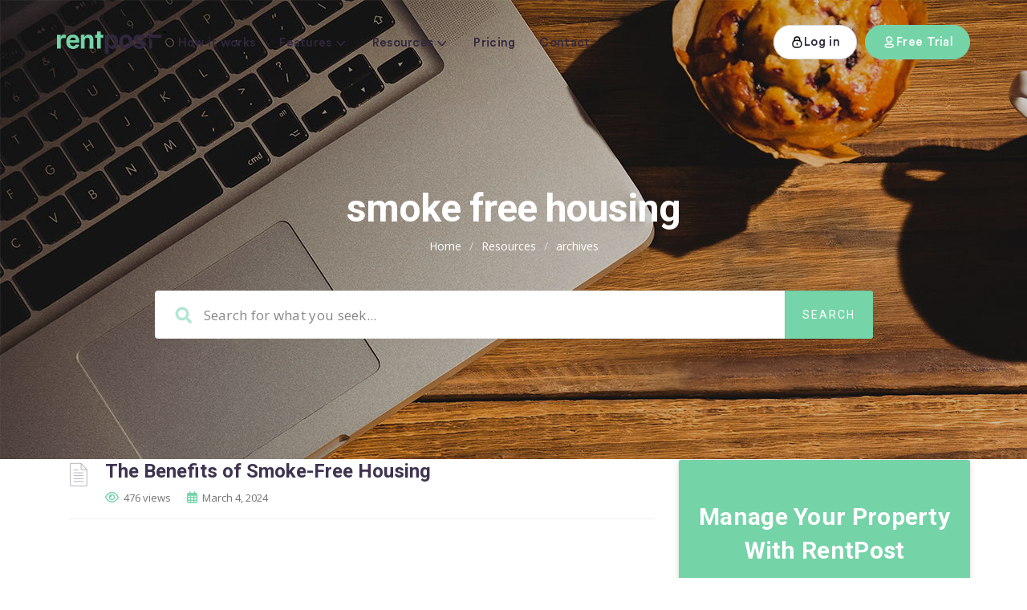

--- FILE ---
content_type: text/html; charset=UTF-8
request_url: https://rentpost.com/resources/tag/smoke-free-housing/
body_size: 24626
content:
<!DOCTYPE html>
<html lang="en-US" prefix="og: https://ogp.me/ns#" class="no-js">
<head>
<meta http-equiv="X-UA-Compatible" content="IE=edge" />
<meta charset="UTF-8">
<meta name="viewport" content="width=device-width">
<link rel="profile" href="http://gmpg.org/xfn/11">
<link rel="pingback" href="https://rentpost.com/resources/xmlrpc.php">
	<style>img:is([sizes="auto" i], [sizes^="auto," i]) { contain-intrinsic-size: 3000px 1500px }</style>
	
<!-- Search Engine Optimization by Rank Math - https://rankmath.com/ -->
<title>smoke free housing Archives</title>
<meta name="robots" content="follow, noindex"/>
<meta property="og:locale" content="en_US" />
<meta property="og:type" content="article" />
<meta property="og:title" content="smoke free housing Archives" />
<meta property="og:url" content="https://rentpost.com/resources/tag/smoke-free-housing/" />
<meta property="og:site_name" content="RentPost" />
<meta property="article:publisher" content="https://facebook.com/rentpost" />
<meta name="twitter:card" content="summary_large_image" />
<meta name="twitter:title" content="smoke free housing Archives" />
<meta name="twitter:site" content="@rentpost" />
<meta name="twitter:label1" content="Knowledge Base" />
<meta name="twitter:data1" content="1" />
<script type="application/ld+json" class="rank-math-schema">{"@context":"https://schema.org","@graph":[{"@type":"Organization","@id":"https://rentpost.com/resources/#organization","name":"RentPost","url":"https://rentpost.com/resources","sameAs":["https://facebook.com/rentpost","https://twitter.com/rentpost","https://youtube.com/rentpost","https://linkedin.com/company/rentpost"]},{"@type":"WebSite","@id":"https://rentpost.com/resources/#website","url":"https://rentpost.com/resources","name":"RentPost","publisher":{"@id":"https://rentpost.com/resources/#organization"},"inLanguage":"en-US"},{"@type":"CollectionPage","@id":"https://rentpost.com/resources/tag/smoke-free-housing/#webpage","url":"https://rentpost.com/resources/tag/smoke-free-housing/","name":"smoke free housing Archives","isPartOf":{"@id":"https://rentpost.com/resources/#website"},"inLanguage":"en-US"}]}</script>
<!-- /Rank Math WordPress SEO plugin -->

<link rel='dns-prefetch' href='//cdn.rentpost.com' />
<link rel='dns-prefetch' href='//stats.wp.com' />
<link rel='dns-prefetch' href='//fonts.googleapis.com' />
<link rel='dns-prefetch' href='//v0.wordpress.com' />
<link rel='preconnect' href='https://fonts.gstatic.com' crossorigin />
<link rel="alternate" type="application/rss+xml" title="Rental Resources | RentPost &raquo; Feed" href="https://rentpost.com/resources/feed/" />
<link rel="alternate" type="application/rss+xml" title="Rental Resources | RentPost &raquo; Comments Feed" href="https://rentpost.com/resources/comments/feed/" />
<link rel="alternate" type="application/rss+xml" title="Rental Resources | RentPost &raquo; smoke free housing Knowledge Base Tag Feed" href="https://rentpost.com/resources/tag/smoke-free-housing/feed/" />
		<!-- This site uses the Google Analytics by MonsterInsights plugin v9.2.4 - Using Analytics tracking - https://www.monsterinsights.com/ -->
							<script src="//www.googletagmanager.com/gtag/js?id=G-C400YT74Y5"  data-cfasync="false" data-wpfc-render="false" async></script>
			<script data-cfasync="false" data-wpfc-render="false">
				var mi_version = '9.2.4';
				var mi_track_user = true;
				var mi_no_track_reason = '';
								var MonsterInsightsDefaultLocations = {"page_location":"https:\/\/rentpost.com\/resources\/tag\/smoke-free-housing\/"};
				if ( typeof MonsterInsightsPrivacyGuardFilter === 'function' ) {
					var MonsterInsightsLocations = (typeof MonsterInsightsExcludeQuery === 'object') ? MonsterInsightsPrivacyGuardFilter( MonsterInsightsExcludeQuery ) : MonsterInsightsPrivacyGuardFilter( MonsterInsightsDefaultLocations );
				} else {
					var MonsterInsightsLocations = (typeof MonsterInsightsExcludeQuery === 'object') ? MonsterInsightsExcludeQuery : MonsterInsightsDefaultLocations;
				}

								var disableStrs = [
										'ga-disable-G-C400YT74Y5',
									];

				/* Function to detect opted out users */
				function __gtagTrackerIsOptedOut() {
					for (var index = 0; index < disableStrs.length; index++) {
						if (document.cookie.indexOf(disableStrs[index] + '=true') > -1) {
							return true;
						}
					}

					return false;
				}

				/* Disable tracking if the opt-out cookie exists. */
				if (__gtagTrackerIsOptedOut()) {
					for (var index = 0; index < disableStrs.length; index++) {
						window[disableStrs[index]] = true;
					}
				}

				/* Opt-out function */
				function __gtagTrackerOptout() {
					for (var index = 0; index < disableStrs.length; index++) {
						document.cookie = disableStrs[index] + '=true; expires=Thu, 31 Dec 2099 23:59:59 UTC; path=/';
						window[disableStrs[index]] = true;
					}
				}

				if ('undefined' === typeof gaOptout) {
					function gaOptout() {
						__gtagTrackerOptout();
					}
				}
								window.dataLayer = window.dataLayer || [];

				window.MonsterInsightsDualTracker = {
					helpers: {},
					trackers: {},
				};
				if (mi_track_user) {
					function __gtagDataLayer() {
						dataLayer.push(arguments);
					}

					function __gtagTracker(type, name, parameters) {
						if (!parameters) {
							parameters = {};
						}

						if (parameters.send_to) {
							__gtagDataLayer.apply(null, arguments);
							return;
						}

						if (type === 'event') {
														parameters.send_to = monsterinsights_frontend.v4_id;
							var hookName = name;
							if (typeof parameters['event_category'] !== 'undefined') {
								hookName = parameters['event_category'] + ':' + name;
							}

							if (typeof MonsterInsightsDualTracker.trackers[hookName] !== 'undefined') {
								MonsterInsightsDualTracker.trackers[hookName](parameters);
							} else {
								__gtagDataLayer('event', name, parameters);
							}
							
						} else {
							__gtagDataLayer.apply(null, arguments);
						}
					}

					__gtagTracker('js', new Date());
					__gtagTracker('set', {
						'developer_id.dZGIzZG': true,
											});
					if ( MonsterInsightsLocations.page_location ) {
						__gtagTracker('set', MonsterInsightsLocations);
					}
										__gtagTracker('config', 'G-C400YT74Y5', {"forceSSL":"true","link_attribution":"true"} );
															window.gtag = __gtagTracker;										(function () {
						/* https://developers.google.com/analytics/devguides/collection/analyticsjs/ */
						/* ga and __gaTracker compatibility shim. */
						var noopfn = function () {
							return null;
						};
						var newtracker = function () {
							return new Tracker();
						};
						var Tracker = function () {
							return null;
						};
						var p = Tracker.prototype;
						p.get = noopfn;
						p.set = noopfn;
						p.send = function () {
							var args = Array.prototype.slice.call(arguments);
							args.unshift('send');
							__gaTracker.apply(null, args);
						};
						var __gaTracker = function () {
							var len = arguments.length;
							if (len === 0) {
								return;
							}
							var f = arguments[len - 1];
							if (typeof f !== 'object' || f === null || typeof f.hitCallback !== 'function') {
								if ('send' === arguments[0]) {
									var hitConverted, hitObject = false, action;
									if ('event' === arguments[1]) {
										if ('undefined' !== typeof arguments[3]) {
											hitObject = {
												'eventAction': arguments[3],
												'eventCategory': arguments[2],
												'eventLabel': arguments[4],
												'value': arguments[5] ? arguments[5] : 1,
											}
										}
									}
									if ('pageview' === arguments[1]) {
										if ('undefined' !== typeof arguments[2]) {
											hitObject = {
												'eventAction': 'page_view',
												'page_path': arguments[2],
											}
										}
									}
									if (typeof arguments[2] === 'object') {
										hitObject = arguments[2];
									}
									if (typeof arguments[5] === 'object') {
										Object.assign(hitObject, arguments[5]);
									}
									if ('undefined' !== typeof arguments[1].hitType) {
										hitObject = arguments[1];
										if ('pageview' === hitObject.hitType) {
											hitObject.eventAction = 'page_view';
										}
									}
									if (hitObject) {
										action = 'timing' === arguments[1].hitType ? 'timing_complete' : hitObject.eventAction;
										hitConverted = mapArgs(hitObject);
										__gtagTracker('event', action, hitConverted);
									}
								}
								return;
							}

							function mapArgs(args) {
								var arg, hit = {};
								var gaMap = {
									'eventCategory': 'event_category',
									'eventAction': 'event_action',
									'eventLabel': 'event_label',
									'eventValue': 'event_value',
									'nonInteraction': 'non_interaction',
									'timingCategory': 'event_category',
									'timingVar': 'name',
									'timingValue': 'value',
									'timingLabel': 'event_label',
									'page': 'page_path',
									'location': 'page_location',
									'title': 'page_title',
									'referrer' : 'page_referrer',
								};
								for (arg in args) {
																		if (!(!args.hasOwnProperty(arg) || !gaMap.hasOwnProperty(arg))) {
										hit[gaMap[arg]] = args[arg];
									} else {
										hit[arg] = args[arg];
									}
								}
								return hit;
							}

							try {
								f.hitCallback();
							} catch (ex) {
							}
						};
						__gaTracker.create = newtracker;
						__gaTracker.getByName = newtracker;
						__gaTracker.getAll = function () {
							return [];
						};
						__gaTracker.remove = noopfn;
						__gaTracker.loaded = true;
						window['__gaTracker'] = __gaTracker;
					})();
									} else {
										console.log("");
					(function () {
						function __gtagTracker() {
							return null;
						}

						window['__gtagTracker'] = __gtagTracker;
						window['gtag'] = __gtagTracker;
					})();
									}
			</script>
				<!-- / Google Analytics by MonsterInsights -->
		<script>
window._wpemojiSettings = {"baseUrl":"https:\/\/s.w.org\/images\/core\/emoji\/15.0.3\/72x72\/","ext":".png","svgUrl":"https:\/\/s.w.org\/images\/core\/emoji\/15.0.3\/svg\/","svgExt":".svg","source":{"concatemoji":"https:\/\/rentpost.com\/resources\/wp-includes\/js\/wp-emoji-release.min.js?ver=6.7.4"}};
/*! This file is auto-generated */
!function(i,n){var o,s,e;function c(e){try{var t={supportTests:e,timestamp:(new Date).valueOf()};sessionStorage.setItem(o,JSON.stringify(t))}catch(e){}}function p(e,t,n){e.clearRect(0,0,e.canvas.width,e.canvas.height),e.fillText(t,0,0);var t=new Uint32Array(e.getImageData(0,0,e.canvas.width,e.canvas.height).data),r=(e.clearRect(0,0,e.canvas.width,e.canvas.height),e.fillText(n,0,0),new Uint32Array(e.getImageData(0,0,e.canvas.width,e.canvas.height).data));return t.every(function(e,t){return e===r[t]})}function u(e,t,n){switch(t){case"flag":return n(e,"\ud83c\udff3\ufe0f\u200d\u26a7\ufe0f","\ud83c\udff3\ufe0f\u200b\u26a7\ufe0f")?!1:!n(e,"\ud83c\uddfa\ud83c\uddf3","\ud83c\uddfa\u200b\ud83c\uddf3")&&!n(e,"\ud83c\udff4\udb40\udc67\udb40\udc62\udb40\udc65\udb40\udc6e\udb40\udc67\udb40\udc7f","\ud83c\udff4\u200b\udb40\udc67\u200b\udb40\udc62\u200b\udb40\udc65\u200b\udb40\udc6e\u200b\udb40\udc67\u200b\udb40\udc7f");case"emoji":return!n(e,"\ud83d\udc26\u200d\u2b1b","\ud83d\udc26\u200b\u2b1b")}return!1}function f(e,t,n){var r="undefined"!=typeof WorkerGlobalScope&&self instanceof WorkerGlobalScope?new OffscreenCanvas(300,150):i.createElement("canvas"),a=r.getContext("2d",{willReadFrequently:!0}),o=(a.textBaseline="top",a.font="600 32px Arial",{});return e.forEach(function(e){o[e]=t(a,e,n)}),o}function t(e){var t=i.createElement("script");t.src=e,t.defer=!0,i.head.appendChild(t)}"undefined"!=typeof Promise&&(o="wpEmojiSettingsSupports",s=["flag","emoji"],n.supports={everything:!0,everythingExceptFlag:!0},e=new Promise(function(e){i.addEventListener("DOMContentLoaded",e,{once:!0})}),new Promise(function(t){var n=function(){try{var e=JSON.parse(sessionStorage.getItem(o));if("object"==typeof e&&"number"==typeof e.timestamp&&(new Date).valueOf()<e.timestamp+604800&&"object"==typeof e.supportTests)return e.supportTests}catch(e){}return null}();if(!n){if("undefined"!=typeof Worker&&"undefined"!=typeof OffscreenCanvas&&"undefined"!=typeof URL&&URL.createObjectURL&&"undefined"!=typeof Blob)try{var e="postMessage("+f.toString()+"("+[JSON.stringify(s),u.toString(),p.toString()].join(",")+"));",r=new Blob([e],{type:"text/javascript"}),a=new Worker(URL.createObjectURL(r),{name:"wpTestEmojiSupports"});return void(a.onmessage=function(e){c(n=e.data),a.terminate(),t(n)})}catch(e){}c(n=f(s,u,p))}t(n)}).then(function(e){for(var t in e)n.supports[t]=e[t],n.supports.everything=n.supports.everything&&n.supports[t],"flag"!==t&&(n.supports.everythingExceptFlag=n.supports.everythingExceptFlag&&n.supports[t]);n.supports.everythingExceptFlag=n.supports.everythingExceptFlag&&!n.supports.flag,n.DOMReady=!1,n.readyCallback=function(){n.DOMReady=!0}}).then(function(){return e}).then(function(){var e;n.supports.everything||(n.readyCallback(),(e=n.source||{}).concatemoji?t(e.concatemoji):e.wpemoji&&e.twemoji&&(t(e.twemoji),t(e.wpemoji)))}))}((window,document),window._wpemojiSettings);
</script>
<link rel='stylesheet' id='hfe-widgets-style-css' href='https://rentpost.com/resources/wp-content/plugins/header-footer-elementor/inc/widgets-css/frontend.css?ver=2.2.0' media='all' />
<style id='wp-emoji-styles-inline-css'>

	img.wp-smiley, img.emoji {
		display: inline !important;
		border: none !important;
		box-shadow: none !important;
		height: 1em !important;
		width: 1em !important;
		margin: 0 0.07em !important;
		vertical-align: -0.1em !important;
		background: none !important;
		padding: 0 !important;
	}
</style>
<link rel='stylesheet' id='wp-block-library-css' href='https://rentpost.com/resources/wp-content/plugins/gutenberg/build/block-library/style.css?ver=20.1.0' media='all' />
<link rel='stylesheet' id='wp-block-library-theme-css' href='https://rentpost.com/resources/wp-content/plugins/gutenberg/build/block-library/theme.css?ver=20.1.0' media='all' />
<link rel='stylesheet' id='mediaelement-css' href='https://rentpost.com/resources/wp-includes/js/mediaelement/mediaelementplayer-legacy.min.css?ver=4.2.17' media='all' />
<link rel='stylesheet' id='wp-mediaelement-css' href='https://rentpost.com/resources/wp-includes/js/mediaelement/wp-mediaelement.min.css?ver=6.7.4' media='all' />
<style id='jetpack-sharing-buttons-style-inline-css'>
.jetpack-sharing-buttons__services-list{display:flex;flex-direction:row;flex-wrap:wrap;gap:0;list-style-type:none;margin:5px;padding:0}.jetpack-sharing-buttons__services-list.has-small-icon-size{font-size:12px}.jetpack-sharing-buttons__services-list.has-normal-icon-size{font-size:16px}.jetpack-sharing-buttons__services-list.has-large-icon-size{font-size:24px}.jetpack-sharing-buttons__services-list.has-huge-icon-size{font-size:36px}@media print{.jetpack-sharing-buttons__services-list{display:none!important}}.editor-styles-wrapper .wp-block-jetpack-sharing-buttons{gap:0;padding-inline-start:0}ul.jetpack-sharing-buttons__services-list.has-background{padding:1.25em 2.375em}
</style>
<style id='rank-math-toc-block-style-inline-css'>
.wp-block-rank-math-toc-block nav ol{counter-reset:item}.wp-block-rank-math-toc-block nav ol li{display:block}.wp-block-rank-math-toc-block nav ol li:before{content:counters(item, ".") ". ";counter-increment:item}

</style>
<style id='rank-math-rich-snippet-style-inline-css'>
/*!
* Plugin:  Rank Math
* URL: https://rankmath.com/wordpress/plugin/seo-suite/
* Name:  rank-math-review-snippet.css
*/@-webkit-keyframes spin{0%{-webkit-transform:rotate(0deg)}100%{-webkit-transform:rotate(-360deg)}}@keyframes spin{0%{-webkit-transform:rotate(0deg)}100%{-webkit-transform:rotate(-360deg)}}@keyframes bounce{from{-webkit-transform:translateY(0px);transform:translateY(0px)}to{-webkit-transform:translateY(-5px);transform:translateY(-5px)}}@-webkit-keyframes bounce{from{-webkit-transform:translateY(0px);transform:translateY(0px)}to{-webkit-transform:translateY(-5px);transform:translateY(-5px)}}@-webkit-keyframes loading{0%{background-size:20% 50% ,20% 50% ,20% 50%}20%{background-size:20% 20% ,20% 50% ,20% 50%}40%{background-size:20% 100%,20% 20% ,20% 50%}60%{background-size:20% 50% ,20% 100%,20% 20%}80%{background-size:20% 50% ,20% 50% ,20% 100%}100%{background-size:20% 50% ,20% 50% ,20% 50%}}@keyframes loading{0%{background-size:20% 50% ,20% 50% ,20% 50%}20%{background-size:20% 20% ,20% 50% ,20% 50%}40%{background-size:20% 100%,20% 20% ,20% 50%}60%{background-size:20% 50% ,20% 100%,20% 20%}80%{background-size:20% 50% ,20% 50% ,20% 100%}100%{background-size:20% 50% ,20% 50% ,20% 50%}}:root{--rankmath-wp-adminbar-height: 0}#rank-math-rich-snippet-wrapper{overflow:hidden}#rank-math-rich-snippet-wrapper h5.rank-math-title{display:block;font-size:18px;line-height:1.4}#rank-math-rich-snippet-wrapper .rank-math-review-image{float:right;max-width:40%;margin-left:15px}#rank-math-rich-snippet-wrapper .rank-math-review-data{margin-bottom:15px}#rank-math-rich-snippet-wrapper .rank-math-total-wrapper{width:100%;padding:0 0 20px 0;float:left;clear:both;position:relative;-webkit-box-sizing:border-box;box-sizing:border-box}#rank-math-rich-snippet-wrapper .rank-math-total-wrapper .rank-math-total{border:0;display:block;margin:0;width:auto;float:left;text-align:left;padding:0;font-size:24px;line-height:1;font-weight:700;-webkit-box-sizing:border-box;box-sizing:border-box;overflow:hidden}#rank-math-rich-snippet-wrapper .rank-math-total-wrapper .rank-math-review-star{float:left;margin-left:15px;margin-top:5px;position:relative;z-index:99;line-height:1}#rank-math-rich-snippet-wrapper .rank-math-total-wrapper .rank-math-review-star .rank-math-review-result-wrapper{display:inline-block;white-space:nowrap;position:relative;color:#e7e7e7}#rank-math-rich-snippet-wrapper .rank-math-total-wrapper .rank-math-review-star .rank-math-review-result-wrapper .rank-math-review-result{position:absolute;top:0;left:0;overflow:hidden;white-space:nowrap;color:#ffbe01}#rank-math-rich-snippet-wrapper .rank-math-total-wrapper .rank-math-review-star .rank-math-review-result-wrapper i{font-size:18px;-webkit-text-stroke-width:1px;font-style:normal;padding:0 2px;line-height:inherit}#rank-math-rich-snippet-wrapper .rank-math-total-wrapper .rank-math-review-star .rank-math-review-result-wrapper i:before{content:"\2605"}body.rtl #rank-math-rich-snippet-wrapper .rank-math-review-image{float:left;margin-left:0;margin-right:15px}body.rtl #rank-math-rich-snippet-wrapper .rank-math-total-wrapper .rank-math-total{float:right}body.rtl #rank-math-rich-snippet-wrapper .rank-math-total-wrapper .rank-math-review-star{float:right;margin-left:0;margin-right:15px}body.rtl #rank-math-rich-snippet-wrapper .rank-math-total-wrapper .rank-math-review-star .rank-math-review-result{left:auto;right:0}@media screen and (max-width: 480px){#rank-math-rich-snippet-wrapper .rank-math-review-image{display:block;max-width:100%;width:100%;text-align:center;margin-right:0}#rank-math-rich-snippet-wrapper .rank-math-review-data{clear:both}}.clear{clear:both}

</style>
<link rel='stylesheet' id='fontawesome-free-css' href='https://rentpost.com/resources/wp-content/plugins/getwid/vendors/fontawesome-free/css/all.min.css?ver=5.5.0' media='all' />
<link rel='stylesheet' id='slick-css' href='https://rentpost.com/resources/wp-content/plugins/getwid/vendors/slick/slick/slick.min.css?ver=1.9.0' media='all' />
<link rel='stylesheet' id='slick-theme-css' href='https://rentpost.com/resources/wp-content/plugins/getwid/vendors/slick/slick/slick-theme.min.css?ver=1.9.0' media='all' />
<link rel='stylesheet' id='mp-fancybox-css' href='https://rentpost.com/resources/wp-content/plugins/getwid/vendors/mp-fancybox/jquery.fancybox.min.css?ver=3.5.7-mp.1' media='all' />
<link rel='stylesheet' id='getwid-blocks-css' href='https://rentpost.com/resources/wp-content/plugins/getwid/assets/css/blocks.style.css?ver=2.0.14' media='all' />
<style id='getwid-blocks-inline-css'>
.wp-block-getwid-section .wp-block-getwid-section__wrapper .wp-block-getwid-section__inner-wrapper{max-width: 700px;}
</style>
<style id='classic-theme-styles-inline-css'>
/*! This file is auto-generated */
.wp-block-button__link{color:#fff;background-color:#32373c;border-radius:9999px;box-shadow:none;text-decoration:none;padding:calc(.667em + 2px) calc(1.333em + 2px);font-size:1.125em}.wp-block-file__button{background:#32373c;color:#fff;text-decoration:none}
</style>
<style id='global-styles-inline-css'>
:root{--wp--preset--aspect-ratio--square: 1;--wp--preset--aspect-ratio--4-3: 4/3;--wp--preset--aspect-ratio--3-4: 3/4;--wp--preset--aspect-ratio--3-2: 3/2;--wp--preset--aspect-ratio--2-3: 2/3;--wp--preset--aspect-ratio--16-9: 16/9;--wp--preset--aspect-ratio--9-16: 9/16;--wp--preset--color--black: #000000;--wp--preset--color--cyan-bluish-gray: #abb8c3;--wp--preset--color--white: #ffffff;--wp--preset--color--pale-pink: #f78da7;--wp--preset--color--vivid-red: #cf2e2e;--wp--preset--color--luminous-vivid-orange: #ff6900;--wp--preset--color--luminous-vivid-amber: #fcb900;--wp--preset--color--light-green-cyan: #7bdcb5;--wp--preset--color--vivid-green-cyan: #00d084;--wp--preset--color--pale-cyan-blue: #8ed1fc;--wp--preset--color--vivid-cyan-blue: #0693e3;--wp--preset--color--vivid-purple: #9b51e0;--wp--preset--gradient--vivid-cyan-blue-to-vivid-purple: linear-gradient(135deg,rgba(6,147,227,1) 0%,rgb(155,81,224) 100%);--wp--preset--gradient--light-green-cyan-to-vivid-green-cyan: linear-gradient(135deg,rgb(122,220,180) 0%,rgb(0,208,130) 100%);--wp--preset--gradient--luminous-vivid-amber-to-luminous-vivid-orange: linear-gradient(135deg,rgba(252,185,0,1) 0%,rgba(255,105,0,1) 100%);--wp--preset--gradient--luminous-vivid-orange-to-vivid-red: linear-gradient(135deg,rgba(255,105,0,1) 0%,rgb(207,46,46) 100%);--wp--preset--gradient--very-light-gray-to-cyan-bluish-gray: linear-gradient(135deg,rgb(238,238,238) 0%,rgb(169,184,195) 100%);--wp--preset--gradient--cool-to-warm-spectrum: linear-gradient(135deg,rgb(74,234,220) 0%,rgb(151,120,209) 20%,rgb(207,42,186) 40%,rgb(238,44,130) 60%,rgb(251,105,98) 80%,rgb(254,248,76) 100%);--wp--preset--gradient--blush-light-purple: linear-gradient(135deg,rgb(255,206,236) 0%,rgb(152,150,240) 100%);--wp--preset--gradient--blush-bordeaux: linear-gradient(135deg,rgb(254,205,165) 0%,rgb(254,45,45) 50%,rgb(107,0,62) 100%);--wp--preset--gradient--luminous-dusk: linear-gradient(135deg,rgb(255,203,112) 0%,rgb(199,81,192) 50%,rgb(65,88,208) 100%);--wp--preset--gradient--pale-ocean: linear-gradient(135deg,rgb(255,245,203) 0%,rgb(182,227,212) 50%,rgb(51,167,181) 100%);--wp--preset--gradient--electric-grass: linear-gradient(135deg,rgb(202,248,128) 0%,rgb(113,206,126) 100%);--wp--preset--gradient--midnight: linear-gradient(135deg,rgb(2,3,129) 0%,rgb(40,116,252) 100%);--wp--preset--font-size--small: 13px;--wp--preset--font-size--medium: 20px;--wp--preset--font-size--large: 36px;--wp--preset--font-size--x-large: 42px;--wp--preset--spacing--20: 0.44rem;--wp--preset--spacing--30: 0.67rem;--wp--preset--spacing--40: 1rem;--wp--preset--spacing--50: 1.5rem;--wp--preset--spacing--60: 2.25rem;--wp--preset--spacing--70: 3.38rem;--wp--preset--spacing--80: 5.06rem;--wp--preset--shadow--natural: 6px 6px 9px rgba(0, 0, 0, 0.2);--wp--preset--shadow--deep: 12px 12px 50px rgba(0, 0, 0, 0.4);--wp--preset--shadow--sharp: 6px 6px 0px rgba(0, 0, 0, 0.2);--wp--preset--shadow--outlined: 6px 6px 0px -3px rgba(255, 255, 255, 1), 6px 6px rgba(0, 0, 0, 1);--wp--preset--shadow--crisp: 6px 6px 0px rgba(0, 0, 0, 1);}:where(.is-layout-flex){gap: 0.5em;}:where(.is-layout-grid){gap: 0.5em;}body .is-layout-flex{display: flex;}.is-layout-flex{flex-wrap: wrap;align-items: center;}.is-layout-flex > :is(*, div){margin: 0;}body .is-layout-grid{display: grid;}.is-layout-grid > :is(*, div){margin: 0;}:where(.wp-block-columns.is-layout-flex){gap: 2em;}:where(.wp-block-columns.is-layout-grid){gap: 2em;}:where(.wp-block-post-template.is-layout-flex){gap: 1.25em;}:where(.wp-block-post-template.is-layout-grid){gap: 1.25em;}.has-black-color{color: var(--wp--preset--color--black) !important;}.has-cyan-bluish-gray-color{color: var(--wp--preset--color--cyan-bluish-gray) !important;}.has-white-color{color: var(--wp--preset--color--white) !important;}.has-pale-pink-color{color: var(--wp--preset--color--pale-pink) !important;}.has-vivid-red-color{color: var(--wp--preset--color--vivid-red) !important;}.has-luminous-vivid-orange-color{color: var(--wp--preset--color--luminous-vivid-orange) !important;}.has-luminous-vivid-amber-color{color: var(--wp--preset--color--luminous-vivid-amber) !important;}.has-light-green-cyan-color{color: var(--wp--preset--color--light-green-cyan) !important;}.has-vivid-green-cyan-color{color: var(--wp--preset--color--vivid-green-cyan) !important;}.has-pale-cyan-blue-color{color: var(--wp--preset--color--pale-cyan-blue) !important;}.has-vivid-cyan-blue-color{color: var(--wp--preset--color--vivid-cyan-blue) !important;}.has-vivid-purple-color{color: var(--wp--preset--color--vivid-purple) !important;}.has-black-background-color{background-color: var(--wp--preset--color--black) !important;}.has-cyan-bluish-gray-background-color{background-color: var(--wp--preset--color--cyan-bluish-gray) !important;}.has-white-background-color{background-color: var(--wp--preset--color--white) !important;}.has-pale-pink-background-color{background-color: var(--wp--preset--color--pale-pink) !important;}.has-vivid-red-background-color{background-color: var(--wp--preset--color--vivid-red) !important;}.has-luminous-vivid-orange-background-color{background-color: var(--wp--preset--color--luminous-vivid-orange) !important;}.has-luminous-vivid-amber-background-color{background-color: var(--wp--preset--color--luminous-vivid-amber) !important;}.has-light-green-cyan-background-color{background-color: var(--wp--preset--color--light-green-cyan) !important;}.has-vivid-green-cyan-background-color{background-color: var(--wp--preset--color--vivid-green-cyan) !important;}.has-pale-cyan-blue-background-color{background-color: var(--wp--preset--color--pale-cyan-blue) !important;}.has-vivid-cyan-blue-background-color{background-color: var(--wp--preset--color--vivid-cyan-blue) !important;}.has-vivid-purple-background-color{background-color: var(--wp--preset--color--vivid-purple) !important;}.has-black-border-color{border-color: var(--wp--preset--color--black) !important;}.has-cyan-bluish-gray-border-color{border-color: var(--wp--preset--color--cyan-bluish-gray) !important;}.has-white-border-color{border-color: var(--wp--preset--color--white) !important;}.has-pale-pink-border-color{border-color: var(--wp--preset--color--pale-pink) !important;}.has-vivid-red-border-color{border-color: var(--wp--preset--color--vivid-red) !important;}.has-luminous-vivid-orange-border-color{border-color: var(--wp--preset--color--luminous-vivid-orange) !important;}.has-luminous-vivid-amber-border-color{border-color: var(--wp--preset--color--luminous-vivid-amber) !important;}.has-light-green-cyan-border-color{border-color: var(--wp--preset--color--light-green-cyan) !important;}.has-vivid-green-cyan-border-color{border-color: var(--wp--preset--color--vivid-green-cyan) !important;}.has-pale-cyan-blue-border-color{border-color: var(--wp--preset--color--pale-cyan-blue) !important;}.has-vivid-cyan-blue-border-color{border-color: var(--wp--preset--color--vivid-cyan-blue) !important;}.has-vivid-purple-border-color{border-color: var(--wp--preset--color--vivid-purple) !important;}.has-vivid-cyan-blue-to-vivid-purple-gradient-background{background: var(--wp--preset--gradient--vivid-cyan-blue-to-vivid-purple) !important;}.has-light-green-cyan-to-vivid-green-cyan-gradient-background{background: var(--wp--preset--gradient--light-green-cyan-to-vivid-green-cyan) !important;}.has-luminous-vivid-amber-to-luminous-vivid-orange-gradient-background{background: var(--wp--preset--gradient--luminous-vivid-amber-to-luminous-vivid-orange) !important;}.has-luminous-vivid-orange-to-vivid-red-gradient-background{background: var(--wp--preset--gradient--luminous-vivid-orange-to-vivid-red) !important;}.has-very-light-gray-to-cyan-bluish-gray-gradient-background{background: var(--wp--preset--gradient--very-light-gray-to-cyan-bluish-gray) !important;}.has-cool-to-warm-spectrum-gradient-background{background: var(--wp--preset--gradient--cool-to-warm-spectrum) !important;}.has-blush-light-purple-gradient-background{background: var(--wp--preset--gradient--blush-light-purple) !important;}.has-blush-bordeaux-gradient-background{background: var(--wp--preset--gradient--blush-bordeaux) !important;}.has-luminous-dusk-gradient-background{background: var(--wp--preset--gradient--luminous-dusk) !important;}.has-pale-ocean-gradient-background{background: var(--wp--preset--gradient--pale-ocean) !important;}.has-electric-grass-gradient-background{background: var(--wp--preset--gradient--electric-grass) !important;}.has-midnight-gradient-background{background: var(--wp--preset--gradient--midnight) !important;}.has-small-font-size{font-size: var(--wp--preset--font-size--small) !important;}.has-medium-font-size{font-size: var(--wp--preset--font-size--medium) !important;}.has-large-font-size{font-size: var(--wp--preset--font-size--large) !important;}.has-x-large-font-size{font-size: var(--wp--preset--font-size--x-large) !important;}
:where(.wp-block-columns.is-layout-flex){gap: 2em;}:where(.wp-block-columns.is-layout-grid){gap: 2em;}
:root :where(.wp-block-pullquote){font-size: 1.5em;line-height: 1.6;}
:where(.wp-block-post-template.is-layout-flex){gap: 1.25em;}:where(.wp-block-post-template.is-layout-grid){gap: 1.25em;}
</style>
<link rel='stylesheet' id='printomatic-css-css' href='https://rentpost.com/resources/wp-content/plugins/manual-framework/assets/css/print/style.css?ver=6.7.4' media='all' />
<link rel='stylesheet' id='hfe-style-css' href='https://rentpost.com/resources/wp-content/plugins/header-footer-elementor/assets/css/header-footer-elementor.css?ver=2.2.0' media='all' />
<link rel='stylesheet' id='elementor-frontend-css' href='https://rentpost.com/resources/wp-content/plugins/elementor/assets/css/frontend.min.css?ver=3.27.3' media='all' />
<link rel='stylesheet' id='elementor-post-4909-css' href='https://rentpost.com/resources/wp-content/uploads/elementor/css/post-4909.css?ver=1738701427' media='all' />
<link rel='stylesheet' id='manual-style-css' href='https://rentpost.com/resources/wp-content/themes/manual/style.css?ver=1.0.0' media='all' />
<link rel='stylesheet' id='circular-std-font-css' href='https://rentpost.com/resources/wp-content/themes/manual-child/assets/fonts/stylesheet.css?ver=1.0.0' media='all' />
<link rel='stylesheet' id='manual-child-style-css' href='https://rentpost.com/resources/wp-content/themes/manual-child/style.css?ver=1.0.0' media='all' />
<link rel='stylesheet' id='fontawesome-css' href='https://rentpost.com/resources/wp-content/themes/manual/css/font-awesome/css/all.css?ver=7.5.4' media='all' />
<link rel='stylesheet' id='et-line-font-css' href='https://rentpost.com/resources/wp-content/themes/manual/css/et-line-font/style.css?ver=7.5.4' media='all' />
<link rel='stylesheet' id='elegent-font-css' href='https://rentpost.com/resources/wp-content/themes/manual/css/elegent-font/style.css?ver=7.5.4' media='all' />
<link rel='stylesheet' id='manual-fonts-css' href='//fonts.googleapis.com/css?family=Open+Sans:100,200,300,400,500,600,700,800,900%7CRoboto:100,200,300,400,500,600,700,800,900%7CRaleway:100,200,300,400,500,600,700,800,900&#038;subset=latin' media='all' />
<link rel='stylesheet' id='manual-bootstrap-css' href='https://rentpost.com/resources/wp-content/themes/manual/css/lib/bootstrap.min.css?ver=7.5.4' media='all' />
<link rel='stylesheet' id='manual-css-owl-css' href='https://rentpost.com/resources/wp-content/themes/manual/js/owl/owl.carousel.css?ver=7.5.4' media='all' />
<link rel='stylesheet' id='manual-css-owl-theme-css' href='https://rentpost.com/resources/wp-content/themes/manual/js/owl/owl.theme.css?ver=7.5.4' media='all' />
<link rel='stylesheet' id='manual-effect-css' href='https://rentpost.com/resources/wp-content/themes/manual/css/hover.css?ver=7.5.4' media='all' />
<link rel='stylesheet' id='manual-css-mCustomScrollbar-css' href='https://rentpost.com/resources/wp-content/themes/manual/js/cscrollbar/mcustomscrollbar.css?ver=7.5.4' media='all' />
<link rel='stylesheet' id='manual-lightbox-css' href='https://rentpost.com/resources/wp-content/themes/manual/css/lightbox/lightbox.css?ver=6.7.4' media='all' />
<link rel='stylesheet' id='hfe-elementor-icons-css' href='https://rentpost.com/resources/wp-content/plugins/elementor/assets/lib/eicons/css/elementor-icons.min.css?ver=5.34.0' media='all' />
<link rel='stylesheet' id='hfe-icons-list-css' href='https://rentpost.com/resources/wp-content/plugins/elementor/assets/css/widget-icon-list.min.css?ver=3.24.3' media='all' />
<link rel='stylesheet' id='hfe-social-icons-css' href='https://rentpost.com/resources/wp-content/plugins/elementor/assets/css/widget-social-icons.min.css?ver=3.24.0' media='all' />
<link rel='stylesheet' id='hfe-social-share-icons-brands-css' href='https://rentpost.com/resources/wp-content/plugins/elementor/assets/lib/font-awesome/css/brands.css?ver=5.15.3' media='all' />
<link rel='stylesheet' id='hfe-social-share-icons-fontawesome-css' href='https://rentpost.com/resources/wp-content/plugins/elementor/assets/lib/font-awesome/css/fontawesome.css?ver=5.15.3' media='all' />
<link rel='stylesheet' id='hfe-nav-menu-icons-css' href='https://rentpost.com/resources/wp-content/plugins/elementor/assets/lib/font-awesome/css/solid.css?ver=5.15.3' media='all' />
<link rel="preload" as="style" href="https://fonts.googleapis.com/css?family=Open%20Sans:300,400,500,600,700,800,300italic,400italic,500italic,600italic,700italic,800italic%7CRoboto:100,200,300,400,500,600,700,800,900,100italic,200italic,300italic,400italic,500italic,600italic,700italic,800italic,900italic%7CRaleway:100,200,300,400,500,600,700,800,900,100italic,200italic,300italic,400italic,500italic,600italic,700italic,800italic,900italic%7CDosis:200,300,400,500,600,700,800&#038;display=swap&#038;ver=6.7.4" /><link rel="stylesheet" href="https://fonts.googleapis.com/css?family=Open%20Sans:300,400,500,600,700,800,300italic,400italic,500italic,600italic,700italic,800italic%7CRoboto:100,200,300,400,500,600,700,800,900,100italic,200italic,300italic,400italic,500italic,600italic,700italic,800italic,900italic%7CRaleway:100,200,300,400,500,600,700,800,900,100italic,200italic,300italic,400italic,500italic,600italic,700italic,800italic,900italic%7CDosis:200,300,400,500,600,700,800&#038;display=swap&#038;ver=6.7.4" media="print" onload="this.media='all'"><noscript><link rel="stylesheet" href="https://fonts.googleapis.com/css?family=Open%20Sans:300,400,500,600,700,800,300italic,400italic,500italic,600italic,700italic,800italic%7CRoboto:100,200,300,400,500,600,700,800,900,100italic,200italic,300italic,400italic,500italic,600italic,700italic,800italic,900italic%7CRaleway:100,200,300,400,500,600,700,800,900,100italic,200italic,300italic,400italic,500italic,600italic,700italic,800italic,900italic%7CDosis:200,300,400,500,600,700,800&#038;display=swap&#038;ver=6.7.4" /></noscript><link rel='stylesheet' id='google-fonts-1-css' href='https://fonts.googleapis.com/css?family=Roboto%3A100%2C100italic%2C200%2C200italic%2C300%2C300italic%2C400%2C400italic%2C500%2C500italic%2C600%2C600italic%2C700%2C700italic%2C800%2C800italic%2C900%2C900italic%7CRoboto+Slab%3A100%2C100italic%2C200%2C200italic%2C300%2C300italic%2C400%2C400italic%2C500%2C500italic%2C600%2C600italic%2C700%2C700italic%2C800%2C800italic%2C900%2C900italic&#038;display=swap&#038;ver=6.7.4' media='all' />
<link rel="preconnect" href="https://fonts.gstatic.com/" crossorigin><script src="https://rentpost.com/resources/wp-includes/js/jquery/jquery.min.js?ver=3.7.1" id="jquery-core-js"></script>
<script src="https://rentpost.com/resources/wp-includes/js/jquery/jquery-migrate.min.js?ver=3.4.1" id="jquery-migrate-js"></script>
<script id="jquery-js-after">
!function($){"use strict";$(document).ready(function(){$(this).scrollTop()>100&&$(".hfe-scroll-to-top-wrap").removeClass("hfe-scroll-to-top-hide"),$(window).scroll(function(){$(this).scrollTop()<100?$(".hfe-scroll-to-top-wrap").fadeOut(300):$(".hfe-scroll-to-top-wrap").fadeIn(300)}),$(".hfe-scroll-to-top-wrap").on("click",function(){$("html, body").animate({scrollTop:0},300);return!1})})}(jQuery);
</script>
<script src="https://rentpost.com/resources/wp-content/plugins/google-analytics-for-wordpress/assets/js/frontend-gtag.min.js?ver=9.2.4" id="monsterinsights-frontend-script-js" async data-wp-strategy="async"></script>
<script data-cfasync="false" data-wpfc-render="false" id='monsterinsights-frontend-script-js-extra'>var monsterinsights_frontend = {"js_events_tracking":"true","download_extensions":"doc,pdf,ppt,zip,xls,docx,pptx,xlsx","inbound_paths":"[]","home_url":"https:\/\/rentpost.com\/resources","hash_tracking":"false","v4_id":"G-C400YT74Y5"};</script>
<!--[if lt IE 9]>
<script src="https://rentpost.com/resources/wp-content/themes/manual/js/ie/html5shiv.min.js?ver=3.7.3" id="html5shiv-js"></script>
<![endif]-->
<!--[if lt IE 9]>
<script src="https://rentpost.com/resources/wp-content/themes/manual/js/ie/respond.min.js?ver=1.4.2" id="respond-js"></script>
<![endif]-->
<script src="https://rentpost.com/resources/wp-content/themes/manual//js/handler/functions.js?ver=1" id="manual-ajax-call-linkurl-js"></script>
<script src="https://rentpost.com/resources/wp-content/themes/manual//js/handler/jquery.history.js?ver=1" id="manual-history-js"></script>
<link rel="https://api.w.org/" href="https://rentpost.com/resources/wp-json/" /><link rel="alternate" title="JSON" type="application/json" href="https://rentpost.com/resources/wp-json/wp/v2/manual_kb_tag/289" /><link rel="EditURI" type="application/rsd+xml" title="RSD" href="https://rentpost.com/resources/xmlrpc.php?rsd" />
<meta name="generator" content="WordPress 6.7.4" />
<!-- Google tag (gtag.js) -->
<script async src="https://www.googletagmanager.com/gtag/js?id=G-MSZZX9J1VT"></script>
<script>
  window.dataLayer = window.dataLayer || [];
  function gtag(){dataLayer.push(arguments);}
  gtag('js', new Date());

  gtag('config', 'G-MSZZX9J1VT');
</script>


<!-- Google Tag Manager -->
<script>(function(w,d,s,l,i){w[l]=w[l]||[];w[l].push({'gtm.start':
new Date().getTime(),event:'gtm.js'});var f=d.getElementsByTagName(s)[0],
j=d.createElement(s),dl=l!='dataLayer'?'&l='+l:'';j.async=true;j.src=
'https://www.googletagmanager.com/gtm.js?id='+i+dl;f.parentNode.insertBefore(j,f);
})(window,document,'script','dataLayer','GTM-T77B2HCN');</script>
<!-- End Google Tag Manager -->

<script type="text/javascript">
    (function(c,l,a,r,i,t,y){
        c[a]=c[a]||function(){(c[a].q=c[a].q||[]).push(arguments)};
        t=l.createElement(r);t.async=1;t.src="https://www.clarity.ms/tag/"+i;
        y=l.getElementsByTagName(r)[0];y.parentNode.insertBefore(t,y);
    })(window, document, "clarity", "script", "smmj5ceg2u");
</script><meta name="generator" content="Redux 4.5.6" />	<style>img#wpstats{display:none}</style>
		    <div class="header-wrapper">
    <header class="header-body">
<a class="mc-nav-brand" href="https://rentpost.com"><img src="https://s3.amazonaws.com/assets.resources.rentpost.com/wp-content/uploads/2024/08/22122802/white-color.png" class="white-header-logo" ><img src="https://s3.amazonaws.com/assets.resources.rentpost.com/wp-content/uploads/2024/05/31163956/logotype_color.png" class="pull-left" ></a>        <div class="menu-container">
            <nav class="nav-body">
                <ul class="Header-ul-body">
                    <li class="li-body-party ">
                <a href="https://rentpost.com/how-it-works" class="header-nav-link">How it works</a>
            </li><li class="nav-dropdown li-body-party">
                    <a href="#" class="mc-dropdown-main-link" id="navbarScrollingDropdown5072" >
                        Features
                     </a>
                    <div class="dropdown-content">
                        <ul class="dropdown-inner-body" aria-labelledby="navbarScrollingDropdown5072"><li class="drop-down-list">
                                <a href="https://rentpost.com/features/rental-accounting">
                                    <ul class="inner-drop-ul">
                                        <li class="inner-image"><img src="https://s3.amazonaws.com/assets.resources.rentpost.com/wp-content/uploads/2024/08/08063954/Rental-Accounting_icon.svg" alt=""></li>
                                        <li class="inner-text">
                                            <p class="">Rental Accounting</p>
                                            <p class="">Full trust accounting is at the core - accounting made for property management.</p>
                                        </li>
                                    </ul>
                                </a>
                            </li><li class="drop-down-list">
                                <a href="https://rentpost.com/features/property-management">
                                    <ul class="inner-drop-ul">
                                        <li class="inner-image"><img src="https://s3.amazonaws.com/assets.resources.rentpost.com/wp-content/uploads/2024/08/08071323/Property-Management_icon.svg" alt=""></li>
                                        <li class="inner-text">
                                            <p class="">Property Management</p>
                                            <p class="">From lease application to move-out, streamline your property management.</p>
                                        </li>
                                    </ul>
                                </a>
                            </li><li class="drop-down-list">
                                <a href="https://rentpost.com/features/work-orders">
                                    <ul class="inner-drop-ul">
                                        <li class="inner-image"><img src="https://s3.amazonaws.com/assets.resources.rentpost.com/wp-content/uploads/2024/08/08065028/How-its-work-icon.svg" alt=""></li>
                                        <li class="inner-text">
                                            <p class="">Work Order Management</p>
                                            <p class="">Streamlining your work orders won't just save you time. It'll end up saving you a lot of money</p>
                                        </li>
                                    </ul>
                                </a>
                            </li><li class="drop-down-list">
                                <a href="https://rentpost.com/features/leasing">
                                    <ul class="inner-drop-ul">
                                        <li class="inner-image"><img src="https://s3.amazonaws.com/assets.resources.rentpost.com/wp-content/uploads/2024/08/08064744/Leasing_icon.svg" alt=""></li>
                                        <li class="inner-text">
                                            <p class="">Leasing</p>
                                            <p class="">Whether you're pre-leasing or trying to fill vacancies, RentPost has you covered.</p>
                                        </li>
                                    </ul>
                                </a>
                            </li><li class="drop-down-list">
                                <a href="https://rentpost.com/features/payshift">
                                    <ul class="inner-drop-ul">
                                        <li class="inner-image"><img src="https://s3.amazonaws.com/assets.resources.rentpost.com/wp-content/uploads/2024/08/08064254/Payshit_icon.svg" alt=""></li>
                                        <li class="inner-text">
                                            <p class=""><img class"payshiftpng" src="https://s3.amazonaws.com/assets.resources.rentpost.com/wp-content/uploads/2024/08/08073423/payshift-logo.png" alt=""></p>
                                            <p class="">Because using run-of-the-mill payment solutions is like trying to run a marathon in flip-flops.</p>
                                        </li>
                                    </ul>
                                </a>
                            </li><li class="drop-down-list">
                                <a href="https://rentpost.com/features/tenant-screening">
                                    <ul class="inner-drop-ul">
                                        <li class="inner-image"><img src="https://s3.amazonaws.com/assets.resources.rentpost.com/wp-content/uploads/2024/08/08064913/Tenant_Screening_icon.svg" alt=""></li>
                                        <li class="inner-text">
                                            <p class="">Tenant Screening</p>
                                            <p class="">Ultrices ultrices libero semper eget. Elit non ut porttitor tortor quis dolor et.</p>
                                        </li>
                                    </ul>
                                </a>
                            </li></ul>
                </div>
            </li><li class="nav-dropdown li-body-party">
                    <a href="#" class="mc-dropdown-main-link" id="navbarScrollingDropdown5071" >
                        Resources
                     </a>
                    <div class="dropdown-content">
                        <ul class="dropdown-inner-body" aria-labelledby="navbarScrollingDropdown5071"><li class="drop-down-list">
                                <a href="https://rentpost.com/resources/property-manager/">
                                    <ul class="inner-drop-ul">
                                        <li class="inner-image"><img src="https://s3.amazonaws.com/assets.resources.rentpost.com/wp-content/uploads/2024/08/08063822/Property_Manager.svg" alt=""></li>
                                        <li class="inner-text">
                                            <p class="">Property Manager</p>
                                            <p class="">Become a property management expert; landing clients to managing vendor relationships</p>
                                        </li>
                                    </ul>
                                </a>
                            </li><li class="drop-down-list">
                                <a href="https://rentpost.com/resources/landlord/">
                                    <ul class="inner-drop-ul">
                                        <li class="inner-image"><img src="https://s3.amazonaws.com/assets.resources.rentpost.com/wp-content/uploads/2024/08/08063350/Landlord.svg" alt=""></li>
                                        <li class="inner-text">
                                            <p class="">Landlord</p>
                                            <p class="">Everything you need to know about being a landlord, from leases to DIY repairs</p>
                                        </li>
                                    </ul>
                                </a>
                            </li><li class="drop-down-list">
                                <a href="https://rentpost.com/resources/rental-maintenance/">
                                    <ul class="inner-drop-ul">
                                        <li class="inner-image"><img src="https://s3.amazonaws.com/assets.resources.rentpost.com/wp-content/uploads/2024/08/08063656/Rental_Maintenance.svg" alt=""></li>
                                        <li class="inner-text">
                                            <p class="">Rental Maintenance</p>
                                            <p class="">Handling repairs can be stressful. <br>
Whether it's the DIY approach or hiring contractors, learn more.</p>
                                        </li>
                                    </ul>
                                </a>
                            </li><li class="drop-down-list">
                                <a href="https://rentpost.com/resources/renter-advice/">
                                    <ul class="inner-drop-ul">
                                        <li class="inner-image"><img src="https://s3.amazonaws.com/assets.resources.rentpost.com/wp-content/uploads/2024/08/08063516/Rentel_Advice.svg" alt=""></li>
                                        <li class="inner-text">
                                            <p class="">Renter Advice</p>
                                            <p class="">Learn to navigate the waters of being a model tenant and knowing your rights.</p>
                                        </li>
                                    </ul>
                                </a>
                            </li></ul>
                </div>
            </li><li class="li-body-party ">
                <a href="https://rentpost.com/pricing" class="header-nav-link">Pricing</a>
            </li><li class="li-body-party ">
                <a href="https://rentpost.com/contact" class="header-nav-link">Contact</a>
            </li>                                            
                </ul>
            </nav>
            <div class="auth-buttons">
                <user-menu id="userMenuEntity">
                    <div slot='not-logged-in' class='auth-component-container'>
                        <a class="sign-in-btn" onclick="redirectToLogin()"><img src="https://rentpost.com/resources/wp-content/themes/manual-child/assets/images/Lock.svg" alt=""> Log in</a>
                        <a class="sign-up-btn" onclick="redirectToSignup()"><img src="https://rentpost.com/resources/wp-content/themes/manual-child/assets/images/Profile.svg" alt=""> Free Trial</a>
                    </div>
                </user-menu>
            </div>                   
        </div>
        <div class="mobile-nav">
  
          
                <div class="mobile-auth-buttons">
                <user-menu id="userMenuEntity">
                    <div slot='not-logged-in' class='auth-component-container'>
                        <a class="sign-in-btn" onclick="redirectToLogin()"><img src="https://rentpost.com/resources/wp-content/themes/manual-child/assets/images/Lock.svg" alt=""> Log in</a>
                        <a class="sign-up-btn" onclick="redirectToSignup()"><img src="https://rentpost.com/resources/wp-content/themes/manual-child/assets/images/Profile.svg" alt=""> Free Trial</a>
                    </div>
                </user-menu>
            </div>
           
        </div>
        <div class="menu-icon hamburger-container " onclick="toggleMenu()" id="menuToggle">
		<div class="hamburger-bar"></div>
        <div class="hamburger-bar"></div>
        <div class="hamburger-bar"></div></div>
    </header>
    </div>
<style type="text/css">.footer-go-uplink { color:rgba(176,176,176,1); font-size:24px!important; }
.navbar-inverse .navbar-nav>.active>a, .navbar-inverse .navbar-nav>.current_page_item>a {color:#4ccc92!important; }#navbar ul li.has-sub:hover > ul, #navbar ul li.has-sub:hover > div, #navbar ul li.menu-item-has-children:hover > ul { border-radius:0px 0px 0px 0px; }.navbar-inverse .navbar-nav>li>a { color:#ffffff; } #navbar ul li > ul li a { color:#ffffff!important; } .navbar-inverse .navbar-nav>li>a:hover, .navbar-inverse .navbar-nav>li>a:focus { color:#75d4a8; }#navbar ul li > ul, #navbar ul li > ul li > ul { background-color:#3f3450; border-color:#3f3450; box-shadow: 0 5px 11px 0 rgba(0,0,0,.27); padding: 10px 0px;} #navbar ul li > ul li a:hover { color:#75d4a8!important; } @media (max-width: 991px){ .mobile-menu-holder{ background:#F9F9F9; } .mobile-menu-holder li a { color:#5B5B5B; } .mobile-menu-holder li a:hover { color: #4ccc92; background:none; }  .mobile-menu-holder li > ul li a { color: #656464!important;  }  .mobile-menu-holder li > ul li a:hover{ color: #47c494!important; } .mobile_menu_arrow { color:#5B5B5B; } .mobile_menu_arrow:hover { color:#4ccc92; } .mobile-menu-holder ul > li { border-bottom: 1px solid rgba(241,241,241,0.9)!important; } } @media (max-width: 991px) and (min-width: 768px){ .navbar-inverse .navbar-toggle { top:18px; } } @media (max-width: 767px){ .navbar-inverse .navbar-toggle { border:none!important; top:18px; } } .theme-social-icons li a, .shopping_cart_header .header_cart{ color:#ffffff; } .theme-social-icons li a:hover { color:#75d4a8; } .hamburger-menu span { background:#ffffff; } #navbar ul li > ul li.active a { color:#75d4a8!important; }@media (max-width: 991px){ .mobile-menu-holder i.menu_arrow_first_level.fa.fa-caret-down { float: right;  padding: 5px; } .mobile-menu-holder ul > li { border-bottom: 1px solid rgba(241, 241, 241, 0.92); } .mobile-menu-holder li > ul li a i { display: block; float: right; margin-top: 6px; } .mobile-menu-holder ul.sub-menu li:last-child, .mobile-menu-holder ul > li:last-child{ border-bottom:none; } }span.burger-icon-top, span.burger-icon-bottom { background:#ffffff; }@media (max-width: 991px){ .navbar-brand img.home-logo-show { display:none; } .navbar-brand img.inner-page-white-logo { display:block; } }img.inner-page-white-logo { display: none; } img.home-logo-show { display: block; } nav.navbar.after-scroll-wrap img.inner-page-white-logo{ display: none; } nav.navbar.after-scroll-wrap img.home-logo-show { display: block; } .navbar { z-index: 99; border: none; } .header_control_text_align { text-align:center; } .page_opacity.header_custom_height_new{ padding: 100px 0px; }@media (max-width:991px) { .page_opacity.header_custom_height_new { padding: 100px 0px 100px 0px; } } .noise-break, .page_opacity.header_custom_height_new, .parallax-mirror { border-radius:0px 0px 0px 0px; }.noise-break { background: transparent url(https://s3.amazonaws.com/assets.resources.rentpost.com/wp-content/uploads/2015/10/30173104/testo.jpg);
			 
			 
			 
			 
}.page_opacity.header_custom_height_new{ background:rgba(0,0,0,0.2); }h1.custom_h1_head { font-family: Roboto; font-size:48px; text-transform:none; line-height:55px; letter-spacing:-1px; word-spacing:0px; color:#ffffff; font-weight:700;   word-wrap: break-word; overflow-wrap: break-word; }@media (max-width: 767px) { h1.custom_h1_head { font-size:28px!important; line-height:28px!important; letter-spacing:-1px!important;  } }#breadcrumbs a{ color:#ffffff; } #breadcrumbs a:hover{ color:#75d4a8; }  #breadcrumbs span { color:rgba(255,255,255,0.6); } .trending-search span.popular-keyword-title { color:#444444; } .trending-search a.trending-search-popular-keyword { color:#666666; } .trending-search a.trending-search-popular-keyword:hover { color:#47C494; }@media (max-width: 767px){ .navbar { min-height: auto; } .navbar, .navbar .nav-fix, .hamburger-menu { height: 92px!important; } }@media (min-width:768px) and (max-width:991px) { .navbar { position:relative!important; background:transparent!important; } .jumbotron_new.jumbotron-inner-fix .inner-margin-top{ padding-top: 0px!important; } .navbar-inverse .navbar-nav > li > a { color: #181818!important; } .padding-jumbotron{  padding:0px 0px 0px; } body.home .navbar-inverse .navbar-nav>li>a { color: #000000!important; } body.home .navbar-inverse .navbar-nav > li > a:hover{ color: #7C7C7C!important; } img.inner-page-white-logo { display: none; } img.home-logo-show { display: block; } ul.nav.navbar-nav.hidemenu { display: block; }} 
@media (max-width:767px) { .navbar { position:relative!important; background:transparent!important; } .padding-jumbotron{ padding:0px 10px;  } .navbar-inverse .navbar-nav > li > a { color: #181818!important; padding-top: 10px!important; } .jumbotron_new.jumbotron-inner-fix .inner-margin-top { padding-top: 0px!important;  } .navbar-inverse .navbar-nav > li > a { border-top: none!important; } body.home .navbar-inverse .navbar-nav>li>a { color: #000000!important; } body.home .navbar-inverse .navbar-nav > li > a:hover{ color: #7C7C7C!important; } img.inner-page-white-logo { display: none; } img.home-logo-show { display: block; } }body.home nav.navbar.after-scroll-wrap, body nav.navbar.after-scroll-wrap { box-shadow: none; }.custom-nav-logo {    } @media (max-width: 767px) { .custom-nav-logo {     }  } nav.navbar.after-scroll-wrap .custom-nav-logo { height: 34px!important; margin-top: -10px; } nav.navbar.after-scroll-wrap .hamburger-menu span { margin-top: 26px; }table.wc-block-cart-items .wc-block-components-product-metadata__description p, #learn-press-course-curriculum.course-curriculum ul.curriculum-sections .section-content .course-item .item-icon, .lp-pmpro-membership-list h2.lp-title, .lp-single-course .course-quick-info ul li span.label, body { color: #333333; font-family:"Open Sans",Arial, Helvetica, sans-serif!important;font-size: 15px;line-height: 1.6;letter-spacing: 0.3px; font-weight: 400; }.counter-number, body.course-item-popup #learn-press-content-item .course-item-title, h1 {  font-family: "Roboto"; font-weight:700; font-size:40px; line-height: 45px; text-transform:none; letter-spacing: -0.7px; color: #222222;  }.lp-pmpro-membership-list .lp-price, h2 {  font-family: "Roboto"; font-weight:700; font-size:34px; line-height: 40px; text-transform:none; letter-spacing: -0.4px; color: #222222;  }.service_table_holder .price{ font-family: "Roboto"; }h3 {  font-family: "Roboto"; font-weight:700; font-size:30px; line-height: 34px; text-transform:none; letter-spacing: 0px; color: #222222;  }.review-form h4, .review-form h3, .course-rating h3, .single-lp_course .lp-single-course .course-author .author-name, #lp-single-course .related_course .related-title, .manual-course-wrapper .course-box .course-info .course-price.h4, h4 {  font-family: "Roboto"; font-weight:700; font-size:24px; line-height: 30px; text-transform:none; letter-spacing: 0px; color: #222222;  }.lp-user-profile #profile-content-wishlist .learn-press-wishlist-courses li .course-title h3, .lp-single-instructor span.course-title, .lp-single-instructor span.instructor-display-name, .lp-list-instructors .ul-list-instructors li.item-instructor .instructor-display-name, .learn-press-courses[data-layout=grid] .course-content .course-title, #popup-sidebar .section-header .section-title, .wp-block-woocommerce-cart .wp-block-woocommerce-cart-cross-sells-block .cross-sells-product div .wc-block-components-product-name, table.wc-block-cart-items .wc-block-components-product-name, ul.learn-press-wishlist-courses h3, .lp-profile-content .course-box .course-info h3.course-title, #course-item-content-header .course-title, .course-curriculum ul.curriculum-sections .section-header .section-title, .manual-course-wrapper .course-box .course-info .course-price, .manual-course-wrapper .course-box .course-info .course-price.h5, .sidebar-widget h1, .sidebar-widget h2, .sidebar-widget h3, h5 {  font-family: "Roboto"; font-weight:700; font-size:19px; line-height: 23px; text-transform:none; letter-spacing: 0px; color: #222222;  }.learn-press-tabs .learn-press-tabs__tab>label a, .statistic-box .statistic-box__text, .lp-single-instructor .ul-instructor-courses .price-categories .course-item-price .price, .lp-single-instructor .ul-instructor-courses .price-categories .course-item-price .free, .lp-archive-courses .course-content .course-info .course-price .free, .lp-archive-courses .course-content .course-info .course-price .price, .archive-course-widget-outer .course-title, ul.learn-press-courses .course-box .course-info .course-price.h6, .manual-course-wrapper .course-box .course-info .course-price.h6, h6 {  font-family: "Roboto"; font-weight:700; font-size:16px; line-height: 20px; text-transform:none; letter-spacing: 0px; color: #222222;  }nav.navbar { position: absolute; width: 100%; background: transparent; } .jumbotron_new.jumbotron-inner-fix{ position: inherit; } .jumbotron_new .inner-margin-top { padding-top: 92px; }.navbar .nav-fix, .hamburger-menu { height:92px!important; }.navbar { min-height:92px; }.navbar-inverse .navbar-nav>li>a { line-height: 92px!important; } .navbar-brand { height: auto; } .hamburger-menu span { margin-top: 32px; } nav.navbar.after-scroll-wrap { min-height: auto; }nav.navbar.after-scroll-wrap .hamburger-menu { height: 60px!important; }nav.navbar { background:rgba(255,255,255,0); }.form-group.menu-bar-form .form-control, .form-group.menu-bar-form .button-custom.custom-simple-search { background: rgba(255,255,255,0.9)!important; } .form-group.menu-bar-form .form-control::-webkit-input-placeholder { color: #888888; } .form-group.menu-bar-form .form-control:-ms-input-placeholder { color: #888888; } .form-group.menu-bar-form .form-control::placeholder { color: #888888; } .navbar .form-group.menu-bar-form { top: 7px; } .navbar .form-group.menu-bar-form .form-control { border: 1px solid #e2e7ee!important; min-height: 40px; border-radius: 45px!important; padding-left: 38px; font-size: 14px; } .navbar .form-group.menu-bar-form input:focus{  border: 1px solid #75d4a8!important; } .navbar .form-control.header-search.search_loading { background: #fff url("https://rentpost.com/resources/wp-content/themes/manual/img/loader.svg") no-repeat right 5px center!important; } @media (max-width:767px) { .navbar .form-control.header-search.search_loading { background: #fff url("https://rentpost.com/resources/wp-content/themes/manual/img/loader.svg") no-repeat right 5px center!important; } } .navbar .form-group.menu-bar-form select.search-expand-types, .navbar .form-group.menu-bar-form .button-custom { display:none; } .navbar .form-group.menu-bar-form .form-control {		
border-bottom: !important; border-left: !important; border-right: !important; border-style: solid!important; border-color: !important; }@media (max-width: 991px){ .navbar-toggle{ background:#75d4a8!important; } .navbar-toggle:hover{ background:#4ccc92!important; }  .navbar-header .fa-bars:before { color:#ffffff!important; }  }body.boxed_layout .theme_box_wrapper { max-width: 1230px; } @media (min-width: 1200px) { .container { width: 1170px; } .elementor-section.elementor-section-boxed > .elementor-container { max-width: 1170px; padding-right: 6px; padding-left: 6px; }}#popup-sidebar .course-curriculum .course-item.current:after, #popup-sidebar .course-curriculum .course-item.item-current:after, .course-curriculum ul.curriculum-sections .section-content .course-item .meta-left .course-format-icon, .course-curriculum ul.curriculum-sections .section-header .meta, .course-curriculum ul.curriculum-sections .section-header .collapse, .wpdocs-stats .wpdocs-stat-item i, .lp-profile-content .course-box .course-meta .meta-icon, .browse-help-desk .browse-help-desk-div .i-fa:hover, ul.news-list li.cat-lists:hover:before, .body-content li.cat.inner:hover:before, .kb-box-single:hover:before, #list-manual li a.has-child.dataicon:before, #list-manual li a.has-inner-child.dataicon:before, .manual_related_articles h5:before, .manual_attached_section h5:before, .tagcloud.singlepgtag span i, form.searchform i.livesearch, span.required, .woocommerce .star-rating, .woocommerce-page .star-rating, .kb_tree_viewmenu ul li.root_cat a.kb-tree-recdisplay:before, .kb_tree_viewmenu_elementor ul li.root_cat a.kb-tree-recdisplay:before, .kb_tree_viewmenu ul li.root_cat_child a.kb-tree-recdisplay:before, .kb_tree_viewmenu_elementor ul li.root_cat_child a.kb-tree-recdisplay:before, #bbpress-forums .bbp-forum-title-container a:before, .body-content .collapsible-panels h4:before, .body-content .collapsible-panels h5:before, .portfolio-next-prv-bar .hvr-icon-back, .portfolio-next-prv-bar .hvr-icon-forward, .body-content .blog:before, #bbpress-forums .bbp-forum-title-container a:after, ul li.kb_tree_title a:hover:before, #list-manual li a.doc-active.has-child i:before, span.inlinedoc-postlink.inner:hover, .lp-single-course .course-meta i.icon, .course-review .review-stars-rated .review-stars > li span, button.learn-press-course-wishlist:before, .lp-single-course .course-quick-info ul li i, .review-stars-rated .review-stars.filled, .rating-box .review-stars-rated .review-stars>li span, .review-stars-rated .review-stars.empty, .review-stars-rated .review-stars.filled, .manual-course-wrapper .course-box .course-meta .meta-icon, #course-item-content-header .toggle-content-item:hover:before, body.single-lp_course.course-item-popup .course-item-nav .next a:before, body.single-lp_course.course-item-popup .course-item-nav .prev a:before, .manual-course-wrapper .course-box .course-related-meta .meta-icon, #course-item-content-header .toggle-content-item:before, .vc_theme_blog_post_holder .entry-meta i, .single-lp_course .course-curriculum ul.curriculum-sections .section-content .course-item.course-item-lp_lesson .section-item-link:before, .course-curriculum ul.curriculum-sections .section-content .course-item.course-item-lp_quiz .section-item-link:before, .lp-profile-extra th i, #learn-press-profile-nav .tabs > li:before, #toctoc #toctoc-body .link-h3 i, #toctoc #toctoc-body .link-h4 i, .course-extra-box__content li::before, #learn-press-course-tabs input[name="learn-press-course-tab-radio"]:nth-child(1):checked ~ .learn-press-nav-tabs .course-nav:nth-child(1) label, .bbp-topic-tags i, .wedocs-icon-envelope:before {color:#75d4a8; } .social-share-box:hover { background:#75d4a8; border: 1px solid #75d4a8; } .manual_login_page { border-top: 4px solid #75d4a8; } .learn-press-pagination .page-numbers li > .page-numbers.current, .learn-press-pagination .page-numbers li > .page-numbers:hover, .pagination .page-numbers.current, .pagination .page-numbers:hover, .pagination a.page-numbers:hover, .pagination .next.page-numbers:hover, .pagination .prev.page-numbers:hover { background-color: #75d4a8; border-color: #75d4a8; } .learn-press-pagination .page-numbers li > .page-numbers.current, .learn-press-pagination .page-numbers li > .page-numbers:hover, .pagination .page-numbers.current, .pagination .page-numbers:hover, .pagination a.page-numbers:hover, .pagination .next.page-numbers:hover, .pagination .prev.page-numbers:hover{ color: #ffffff; } blockquote { border-left: 5px solid #75d4a8; } form.bbp-login-form, .bbp-logged-in { border-top: 4px solid #75d4a8; } .woocommerce .quantity .minus:hover, .woocommerce #content .quantity .minus:hover, .woocommerce-page .quantity .minus:hover, .woocommerce-page #content .quantity .minus:hover, .woocommerce .quantity .plus:hover, .woocommerce #content .quantity .plus:hover, .woocommerce-page .quantity .plus:hover, .woocommerce-page #content .quantity .plus:hover, .shopping_cart_header .header_cart .header_cart_span { background-color:#75d4a8; } .woocommerce div.product .woocommerce-tabs ul.tabs li.active { border-top: 4px solid #75d4a8; } .woocommerce p.stars a, .woocommerce p.stars a:hover, button.learn-press-course-wishlist:hover, p.helpfulmsg i { color:#75d4a8!important;  } .sidebar-widget.widget_product_categories ul li.current-cat>a { border-left-color: #75d4a8; }.woocommerce .widget_price_filter .ui-slider-horizontal .ui-slider-range, .woocommerce-page .widget_price_filter .ui-slider-horizontal .ui-slider-range, .woocommerce .widget_price_filter .ui-slider .ui-slider-handle, .woocommerce-page .widget_price_filter .ui-slider .ui-slider-handle { background-color: #75d4a8; } .pagination>li>a:focus, .pagination>li>a:hover, .pagination>li>span:focus, .pagination>li>span:hover { background-color: #75d4a8; border-color:#75d4a8; color:#ffffff; } #bbpress-forums .bbp-forums .status-category .bbp-forum-header, #bbpress-forums .bbp-forums > .bbp-forum-header { border-top: 1px solid #75d4a8; } .sidebar-widget.widget_product_categories ul li a:hover { border-left: 5px solid #75d4a8; } a.post-page-numbers.current { color:#75d4a8; background:#ffffff; border: 1px solid #75d4a8; } .inlinedocs-sidebar ul.nav li ul { border-left: 1px dashed #75d4a8; } .lp-single-course .course-tabs .nav-tabs li.active:before, .course-rating .rating-rated-item .rating-progress .full_bar .progress-bar { background-color:#75d4a8; } #learn-press-profile-nav .tabs > li.active > a { border-left:2px solid #75d4a8; }.manual-tabpanel.manual-tabpanel-horizontal>.manual-nav-tabs li.active a { border-bottom-color: #75d4a8; }.lp-tab-sections .section-tab.active span { border-bottom: 2px solid #75d4a8; }#toctoc #toctoc-head p { border-bottom: 1px solid #75d4a8; }.social-share-box, .doc-next-prev-section .doc-prev-page:hover, .doc-next-prev-section .doc-next-page:hover{ border: 1px solid #75d4a8; }:root {--lp-primary-color: #75d4a8;} .lp-archive-courses .course-content .course-categories a:first-child { background:#75d4a8; }ol.wedocs-breadcrumb li.delimiter i.wedocs-icon-angle-right:before, ol.wedocs-breadcrumb li.wedocs-icon-home { color:#75d4a8; }a, a:focus, .body-content .knowledgebase-cat-body h4 a, .body-content .knowledgebase-body h5:before, .body-content .knowledgebase-body h5 a, .body-content .knowledgebase-body h6 a, .body-content .knowledgebase-body h4 a, .body-content .knowledgebase-body h3 a, #bbpress-forums .bbp-reply-author .bbp-author-name, #bbpress-forums .bbp-topic-freshness > a, #bbpress-forums li.bbp-body ul.topic li.bbp-topic-title a, #bbpress-forums .last-posted-topic-title a, #bbpress-forums .bbp-forum-link, #bbpress-forums .bbp-forum-header .bbp-forum-title, .body-content .blog .caption h2 a, a.href, .body-content .collapsible-panels p.post-edit-link a, .tagcloud.singlepg a, h4.title-faq-cat a, .portfolio-next-prv-bar .portfolio-prev a, .portfolio-next-prv-bar .portfolio-next a, .search h4 a, .portfolio-filter ul li span, ul.news-list.doc-landing li a, .kb-box-single a, .portfolio-desc a, .woocommerce ul.products li.product a, .kb_tree_viewmenu ul li a, .kb_tree_viewmenu_elementor ul li a,  #bbpress-forums .bbp-admin-links a, .woocommerce div.product div.product_meta>span span, .woocommerce div.product div.product_meta>span a, td.product-name a, .body-content .blog-author h5.author-title a, .entry-content .inlinedocs-sidebar a, .single-lp_course .course-curriculum ul.curriculum-sections .section-content .course-item.item-locked .course-item-status:before, #learn-press-profile-nav .tabs > li a, .lp-tab-sections .section-tab a, .lp-profile-content .course-box .course-info h3.course-title a, .lp-list-table tbody tr td a, table.lp-pmpro-membership-list a, p.pmpro_actions_nav a, .woocommerce .woocommerce-MyAccount-navigation ul li a, .vc_theme_blog_post_holder .entry-header a, ul.learn-press-courses .course .course-title a, .lp-sub-menu li a, .widget_lp-widget-recent-courses .course-title, .monitor_frame_main_div .portfolio_title a, #toctoc a, #popup-course #popup-footer .course-item-nav .next a, #bbpress-forums .bbp-template-notice a, .wedocs-single-wrap .wedocs-sidebar ul.doc-nav-list li.wd-state-open > a > .wedocs-caret, .wedocs-single-wrap .wedocs-sidebar ul.doc-nav-list li.wd-state-closed > a > .wedocs-caret, .wedocs-single-wrap .wedocs-sidebar ul.doc-nav-list li ul.children a, .learn-press-courses[data-layout=grid] .course-content .course-title, .lp-single-instructor span.course-title, .lp-user-profile #profile-content-wishlist .learn-press-wishlist-courses li .course-title h3, .wedocs-single-wrap .wedocs-single-content ol.wedocs-breadcrumb li span, .course-curriculum ul.curriculum-sections .section-content .course-item .course-item-title span.item-name { color:#3f3450; } a:hover, .body-content .knowledgebase-cat-body h4 a:hover, .body-content .knowledgebase-body h6:hover:before, .body-content .knowledgebase-body h5:hover:before, .body-content .knowledgebase-body h4:hover:before, .body-content .knowledgebase-body h3:hover:before, .body-content .knowledgebase-body h6 a:hover, .body-content .knowledgebase-body h5 a:hover, .body-content .knowledgebase-body h4 a:hover, .body-content .knowledgebase-body h3 a:hover, #bbpress-forums .bbp-reply-author .bbp-author-name:hover, #bbpress-forums .bbp-topic-freshness > a:hover, #bbpress-forums li.bbp-body ul.topic li.bbp-topic-title a:hover, #bbpress-forums .last-posted-topic-title a:hover, #bbpress-forums .bbp-forum-link:hover, #bbpress-forums .bbp-forum-header .bbp-forum-title:hover, .body-content .blog .caption h2 a:hover, .body-content .blog .caption span:hover, .body-content .blog .caption p a:hover, .sidebar-nav ul li a:hover, .tagcloud a:hover , a.href:hover, .body-content .collapsible-panels p.post-edit-link a:hover, .tagcloud.singlepg a:hover, .body-content li.cat a:hover, h4.title-faq-cat a:hover, .portfolio-next-prv-bar .portfolio-prev a:hover, .portfolio-next-prv-bar .portfolio-next a:hover, .search h4 a:hover, .portfolio-filter ul li span:hover, ul.news-list.doc-landing li a:hover, .news-list li:hover:before, .body-content li.cat.inner:hover:before, .kb-box-single:hover:before, .kb_article_type li.articles:hover:before, .kb-box-single a:hover, .portfolio-desc a:hover, .woocommerce ul.products li.product a:hover, .kb_tree_viewmenu h6 a:hover, .kb_tree_viewmenu_elementor h6 a:hover, .kb_tree_viewmenu h6 a:hover:before, .kb_tree_viewmenu_elementor h6 a:hover:before, .kb_tree_viewmenu h5 a:hover, .kb_tree_viewmenu_elementor h5 a:hover, .kb_tree_viewmenu h5 a:hover:before,  .kb_tree_viewmenu_elementor h5 a:hover:before,  .kb_tree_viewmenu ul li a:hover, .kb_tree_viewmenu_elementor ul li a:hover, #bbpress-forums li.bbp-body ul.topic li.bbp-topic-title:hover:before, #bbpress-forums .bbp-admin-links a:hover, .widget_display_topics li:hover:before, .woocommerce div.product div.product_meta>span span:hover, .woocommerce div.product div.product_meta>span a:hover, .body-content li.cat.inner a:hover:before, .vc_kb_article_type li.articles a:hover:before, .footer-go-uplink:hover, a.post-edit-link:hover, .body-content .collapsible-panels h4:hover:before, .body-content .collapsible-panels h5:hover:before, td.product-name a:hover, ul.vc_kbcat_widget li:hover:before, .sidebar-widget .display-faq-section li.cat-item a:hover:before, .body-content .display-faq-section ul li.cat-item.current-cat a:before, .single-lp_course .course-curriculum ul.curriculum-sections .section-content .course-item.item-locked .course-item-status:hover:before, #learn-press-profile-nav .tabs > li.dashboard:hover:before, #learn-press-profile-nav .tabs > li.courses:hover:before, #learn-press-profile-nav .tabs > li.quizzes:hover:before, #learn-press-profile-nav .tabs > li.wishlist:hover:before, #learn-press-profile-nav .tabs > li.orders:hover:before, #learn-press-profile-nav .tabs > li.settings:hover:before, .lp-tab-sections .section-tab a:hover, .lp-profile-content .course-box .course-info h3.course-title a:hover, .lp-list-table tbody tr td a:hover, .learn-press-courses .learn-press-course-wishlist.wishlist-button:hover, table.lp-pmpro-membership-list a:hover, p.pmpro_actions_nav a:hover, .woocommerce .woocommerce-MyAccount-navigation ul li a:hover, .vc_theme_blog_post_holder .entry-header a:hover, ul.learn-press-courses .course .course-title a:hover, .lp-sub-menu li a:hover, .widget_lp-widget-recent-courses .course-title:hover, .woocommerce ul.cart_list li a:hover, .shopping_cart_dropdown ul li a:hover, .monitor_frame_main_div .portfolio_title a:hover, #toctoc a:hover, #list-manual li a.doc-active, #list-manual li a.doc-active-normal, .mobile-menu-holder.doc-mobile-menu .navbar-nav li a.doc-active-normal, .mobile-menu-holder.doc-mobile-menu a.has-child > i, #list-manual-phone li a.has-inner-child > i, #popup-course #popup-footer .course-item-nav .next a:hover, .inlinedocs-sidebar .nav>.active>a, .inlinedocs-sidebar .nav>li.active> span i, #bbpress-forums .bbp-template-notice a:hover, .wedocs-single-wrap .wedocs-sidebar ul.doc-nav-list > li > a:before, .wedocs-single-wrap .wedocs-sidebar ul.doc-nav-list li.wd-state-open > a:hover > .wedocs-caret, .wedocs-single-wrap .wedocs-sidebar ul.doc-nav-list li.wd-state-closed > a:hover > .wedocs-caret, .wedocs-single-wrap .wedocs-sidebar ul.doc-nav-list li ul.children a:hover, ul.manual-searchresults li a:hover:before, .learn-press-courses[data-layout=grid] .course-content .course-title:hover, .lp-user-profile #profile-content-wishlist .learn-press-wishlist-courses li .course-title h3:hover, .wedocs-single-wrap .wedocs-single-content ol.wedocs-breadcrumb li span:hover, .course-curriculum ul.curriculum-sections .section-content .course-item .course-item-title span.item-name:hover { color:#4ccc92; } li.current-singlepg-active a, li.current-singlepg-active a:before, .kb_article_type li.articles a:hover:before, .sidebar-widget .display-faq-section li.cat-item:hover:before, ul.manual-searchresults li.live_search_attachment_icon a:hover:before, ul.manual-searchresults li.live_search_portfolio_icon a:hover:before, ul.manual-searchresults li.live_search_forum_icon a:hover:before, .body-content .blog-author h5.author-title a:hover, span.edit-link a.vc_inline-link:hover, .body-content .search:hover:before, ul.manual-searchresults li.live_search_doc_icon a:hover:before, ul.manual-searchresults li.live_search_kb_icon a:hover:before, ul.manual-searchresults li.live_search_faq_icon a:hover:before, ul.manual-searchresults li.live_search_lp_quiz_icon a:hover:before, ul.manual-searchresults li.live_search_lp_lesson_icon a:hover:before, ul.manual-searchresults li.live_search_lp_course_icon a:hover:before, #list-manual li a.has-inner-child > i, #list-manual li a.has-child.dataicon i:before,  #list-manual li a.has-inner-child.dataicon i:before, #list-manual li a.doc-active.has-inner-child i:before, .doc-root-child-plus-icon, .lp-single-instructor span.course-title:hover { color:#4ccc92!important; }#list-manual .underline_link:before, .mCSB_container .underline_link:before, .mobile-menu-holder.doc-mobile-menu .underline_link:before{  background-color:#4ccc92; } .mobile-menu-holder.doc-mobile-menu .navbar-nav li a.doc-active, .mobile-menu-holder.doc-mobile-menu a.has-inner-child > i, .mobile-menu-holder.doc-mobile-menu a:hover, .body-content .wedocs-sidebar .current_page_item a:hover, .wedocs-single-wrap .wedocs-sidebar ul.doc-nav-list > li.current_page_parent li.current_page_item > a, .wedocs-single-wrap .wedocs-sidebar ul.doc-nav-list > li.current_page_item li.current_page_item > a, .wedocs-single-wrap .wedocs-sidebar ul.doc-nav-list > li.current_page_ancestor li.current_page_item > a { color:#4ccc92!important; } .mobile-menu-holder.doc-mobile-menu a, .body-content .wedocs-sidebar .current_page_item a { color:#3f3450!important; }.doc-next-prev-section a .doc-page-title, .entry-content a, .manual_attached_section a, #toctoc #toctoc-head a.sh_toc, .page-title-header span.inlinedoc-postlink, span.inlinedoc-postlink.inner, .wedocs-single-wrap .wedocs-single-content article footer.entry-footer.wedocs-entry-footer .wedocs-help-link a, .wp-block-woocommerce-cart-items-block table.wc-block-cart-items .wc-block-cart-items__row .wc-block-cart-item__quantity .wc-block-cart-item__remove-link { color:#75d4a8; }.entry-content a:hover, .manual_attached_section a:hover, #toctoc #toctoc-head a:hover.sh_toc, .page-title-header span.inlinedoc-postlink:hover, span.inlinedoc-postlink.inner:hover, .doc-next-prev-section a:hover .doc-page-title, .wedocs-single-wrap .wedocs-single-content article footer.entry-footer.wedocs-entry-footer .wedocs-help-link a:hover, .wp-block-woocommerce-cart-items-block table.wc-block-cart-items .wc-block-cart-items__row .wc-block-cart-item__quantity .wc-block-cart-item__remove-link:hover { color:#4ccc92; }.learnpress-page .lp-button.lp-btn-wishlist, .custom-link, .more-link, .load_more a, a.custom-link-blog, a.custom-link i {color:#3f3450!important;} .learnpress-page .lp-button.lp-btn-wishlist:hover, .custom-link:hover, .more-link:hover, .load_more a:hover, a.custom-link-blog:hover { color:#4ccc92!important; }.comment-respond .comment-form input[type=submit], .shopping_cart_dropdown .qbutton, .custom-botton, input[type=submit], .custom_login_form input[type="submit"], .container .blog-btn, button, a.button, .bbp-submit-wrapper button, #bbpress-forums #bbp-your-profile fieldset.submit button, .wp-block-search .wp-block-search__button {  color:#ffffff; background-color:#75d4a8;  } .comment-respond .comment-form input[type=submit]:hover, .shopping_cart_dropdown .qbutton:hover, .custom-botton:hover, input[type=submit]:hover, .container .blog-btn:hover, button:hover, a.button:hover, .bbp-submit-wrapper button:hover, #bbpress-forums #bbp-your-profile fieldset.submit button:hover, .custom_login_form input[type="submit"]:hover, .wp-block-search .wp-block-search__button:hover {  color:#ffffff; background-color:#75d4a8;  }.woocommerce-notices-wrapper .wc-block-components-notice-banner>.wc-block-components-notice-banner__content .wc-forward, .woocommerce a.button, .woocommerce .wc-proceed-to-checkout a.button.alt, body:not(.woocommerce-block-theme-has-button-styles) .wc-block-components-button:not(.is-link), .woocommerce .wc-proceed-to-checkout a.button, .woocommerce ul.products li.product a.button, a.wp-block-file__button, a.wp-block-button__link, .woocommerce button.button.alt, .woocommerce #respond input#submit, .woocommerce button.button, .woocommerce input.button, .woocommerce nav.woocommerce-pagination ul li span.current, .wp-block-woocommerce-cart .wp-block-woocommerce-cart-cross-sells-block .cross-sells-product .wc-block-components-product-button__button { color:#ffffff; background-color:#75d4a8; }.woocommerce-notices-wrapper .wc-block-components-notice-banner>.wc-block-components-notice-banner__content .wc-forward:hover, .woocommerce a.button:hover, .woocommerce .wc-proceed-to-checkout a.button.alt:hover, body:not(.woocommerce-block-theme-has-button-styles) .wc-block-components-button:hover:not(.is-link),.woocommerce .wc-proceed-to-checkout a.button:hover, .woocommerce ul.products li.product a.button:hover, a.wp-block-file__button:hover, a.wp-block-button__link:hover, .woocommerce button.button.alt:hover, .woocommerce #respond input#submit:hover, .woocommerce button.button:hover, .woocommerce input.button:hover, .woocommerce nav.woocommerce-pagination ul li span.current:hover, .wp-block-woocommerce-cart .wp-block-woocommerce-cart-cross-sells-block .cross-sells-product .wc-block-components-product-button__button:hover { color:#ffffff; background-color:#75d4a8; }.woocommerce-notices-wrapper .wc-block-components-notice-banner>.wc-block-components-notice-banner__content .wc-forward, .woocommerce a.button::before{ color:#ffffff!important; } .woocommerce-notices-wrapper .wc-block-components-notice-banner>.wc-block-components-notice-banner__content .wc-forward:hover, .woocommerce a.button:hover::before { color:#ffffff!important; }.learn-press-courses[data-layout=list] .course-content .course-readmore a {  color:#ffffff!important; background:#75d4a8!important;  } .learn-press-courses[data-layout=list] .course-content .course-readmore a:hover {  color:#ffffff!important; background:#75d4a8!important;  }#learn-press-profile-basic-information button[type=submit], .lp-list-instructors .ul-list-instructors li.item-instructor .instructor-btn-view, .lp-button, .learnpress-page .lp-button, .lp-pmpro-membership-list a.custom-botton, .lp-single-course .purchase-course .lp-button, .lp-single-course .lp-course-buttons .button-enroll-course, .lp-button {  color:#ffffff; background-color:#75d4a8;  } #learn-press-profile-basic-information button[type=submit]:hover, .lp-list-instructors .ul-list-instructors li.item-instructor .instructor-btn-view:hover, .learnpress-page .lp-button:hover, .lp-pmpro-membership-list a.custom-botton:hover, .lp-single-course .purchase-course .lp-button:hover, .lp-single-course .lp-course-buttons .button-enroll-course:hover, .lp-button:hover {  color:#ffffff; background-color:#75d4a8;  }.body-content .blog .caption p a i, .body-content .blog .caption p i, .page-title-header p, p.entry-meta i { color:#75d4a8; } .page-title-header span, p.entry-meta span, .learn-press-courses[data-layout=list] .course-wrap-meta .meta-item {  color:#727272!important;  }.lp-single-instructor svg, .lp-list-instructors .ul-list-instructors li.item-instructor .instructor-info>div span.lp-ico, .learn-press-courses[data-layout=list] .course-wrap-meta .meta-item::before {  color:#75d4a8;  }  .lp-single-instructor span, .lp-list-instructors .ul-list-instructors li.item-instructor .instructor-info>div span { color:#727272; }span.edit-link a, .body-content .blog .caption p a, .body-content .blog .caption p a .entry-date {  color:#b2adbb;  } span.edit-link a:hover, .body-content .blog .caption p a:hover {  color:#75d4a8;  }.kb-box-single:before, .body-content .search:before, ul.manual-searchresults li.live_search_kb_icon a:before, ul.manual-searchresults li.live_search_faq_icon a:before, ul.manual-searchresults li.live_search_kb_icon a:before, ul.manual-searchresults li.live_search_doc_icon a:before, ul.manual-searchresults li.live_search_forum_icon a:before, ul.manual-searchresults li.live_search_portfolio_icon a:before, ul.manual-searchresults li.live_search_attachment_icon a:before, ul.manual-searchresults li.live_search_lp_quiz_icon a:before, ul.manual-searchresults li.live_search_lp_lesson_icon a:before, ul.manual-searchresults li.live_search_lp_course_icon a:before, .sidebar-widget.footer-widget li.cat.inner a:before, .body-content .manual_related_articles li.cat.inner a:before, .sidebar-widget .display-faq-section li.cat-item:before, .body-content .kb-single:before, ul.manual-searchresults li a:before, .ininebody .page-title-header:before, .page-title-header:before { color: #b2adbb;}.learnpress_manual a, .manual-course-wrapper .course-box .course-info .course-title a, .lp-profile-header .author-social-networks a{ color:#3f3450!important;  }.learnpress_manual a:hover, .manual-course-wrapper .course-box .course-info .course-title a:hover, .lp-profile-header .author-social-networks a:hover{ color:#4ccc92!important; }.lp-single-course .course-meta label, .lp-single-course .course-payment label { color: #333333; } .course-curriculum ul.curriculum-sections .section-content .course-item{ font-size: 15px; } ul.learn-press-courses .course .course-title { margin: 5px 0px 18px; font-size:19px; line-height: 23px; font-weight:700; }#popup-course #popup-sidebar .course-curriculum .section .section-content .course-item .section-item-link .item-name{ font-size: 15px!important; }.learn-press-tabs .learn-press-tabs__tab.active::before{ background:#75d4a8!important; }.learn-press-tabs .learn-press-tabs__tab.active a, .lp-profile-content .learn-press-filters > li span, .lp-profile-nav-tabs li.has-child.active > ul > li.active > a{ color:#75d4a8!important; } .learn-press-message.success { border-top: 5px solid #75d4a8; }@media (max-width: 991px) { aside.doc-rtl-sidebar{ display:none; } }#list-manual.mCustomScrollbar { height: calc(61.0322vh - 1px) !important; }.body-content .collapsible-panels { background-color:rgba(250,250,250,1); }.body-content .collapsible-panels { border-radius: 0px 0px 0px 0px; }.portfolio-next-prv-bar { background-color:rgba(247,247,247,1); }nav.navbar.after-scroll-wrap img.home-logo-show { display: none; } nav.navbar.after-scroll-wrap img.inner-page-white-logo { display: block; }body.home nav.navbar.after-scroll-wrap, body nav.navbar.after-scroll-wrap { background:rgba(254,254,254,0.9)!important; } .navbar-inverse.after-scroll-wrap .navbar-nav>li>a { color:#31273e!important; } .navbar-inverse.after-scroll-wrap .navbar-nav>li>a:hover {  color:#47c494!important; } .jumbotron_new .searchform .button-custom, .elementor-widget-container .elementor_themeoption_search .button-custom {-webkit-border-top-right-radius: 4px!important;-webkit-border-bottom-right-radius: 4px!important;-moz-border-radius-topright: 4px!important;-moz-border-radius-bottomright: 4px!important;border-top-right-radius: 4px!important;border-bottom-right-radius: 4px!important;} .form-control.header-search{ border-radius:4px; border-color:rgba(233,233,233,0.9)!important; } .form-group input.header-search { padding-left: 60px; } .jumbotron_new form.searchform i.livesearch.search_icon_loading{ display:none; }.form-control.header-search.search_loading { background: #fff url("https://rentpost.com/resources/wp-content/themes/manual/img/loader.svg") no-repeat left 20px center!important; } form.searchform i.livesearch, .form-group.menu-bar-form .button-custom.custom-simple-search { color: #47c494!important; } .jumbotron_new .form-control.header-search::-webkit-input-placeholder, .elementor-widget-container .elementor_themeoption_search .form-group input.header-search::-webkit-input-placeholder { color:#888888; } .jumbotron_new .form-control.header-search:-ms-input-placeholder, .elementor-widget-container .elementor_themeoption_search .form-group input.header-search:-ms-input-placeholder { color:#888888; } .jumbotron_new .form-control.header-search::placeholder, .elementor-widget-container .elementor_themeoption_search .form-group input.header-search::placeholder { color:#888888; }  .footer-widget a {
color: #ffffff!important; } .footer-widget a:hover { color:#75d4a8!important; }.footer-btm-box p, .footer-bg.footer-type-one .copyright, .footer-tertiary p { color: #b2adba; } .footer-link-box a,.footer-btm-box a, .footer-bg.footer-type-one .footer-btm-box-one a{ color: #ffffff!important;  } .footer-link-box a:hover, .footer-btm-box a:hover, .footer-bg.footer-type-one .footer-btm-box-one a:hover { color: #75d4a8!important; } .footer-btm-box .social-footer-icon, .footer-bg.footer-type-one .social-footer-icon { color: #b2adba; } .footer-btm-box .social-footer-icon:hover, .footer-bg.footer-type-one .social-footer-icon:hover { color:#75d4a8; }form.searchform i.livesearch{ animation: bounceIn 750ms linear infinite alternate; -moz-animation: bounceIn 750ms linear infinite alternate;   -webkit-animation: bounceIn 750ms linear infinite alternate; -o-animation: bounceIn 750ms linear infinite alternate; } @-webkit-keyframes bounceIn{0%,20%,40%,60%,80%,100%{-webkit-transition-timing-function:cubic-bezier(0.215,0.610,0.355,1.000);transition-timing-function:cubic-bezier(0.215,0.610,0.355,1.000);}0%{opacity:0;-webkit-transform:scale3d(.3,.3,.3);transform:scale3d(.3,.3,.3);}20%{-webkit-transform:scale3d(1.1,1.1,1.1);transform:scale3d(1.1,1.1,1.1);}40%{-webkit-transform:scale3d(.9,.9,.9);transform:scale3d(.9,.9,.9);}60%{opacity:1;-webkit-transform:scale3d(1.03,1.03,1.03);transform:scale3d(1.03,1.03,1.03);}80%{-webkit-transform:scale3d(.97,.97,.97);transform:scale3d(.97,.97,.97);}100%{opacity:1;-webkit-transform:scale3d(1,1,1);transform:scale3d(1,1,1);}}
	keyframes bounceIn{0%,20%,40%,60%,80%,100%{-webkit-transition-timing-function:cubic-bezier(0.215,0.610,0.355,1.000);transition-timing-function:cubic-bezier(0.215,0.610,0.355,1.000);}0%{opacity:0;-webkit-transform:scale3d(.3,.3,.3);-ms-transform:scale3d(.3,.3,.3);transform:scale3d(.3,.3,.3);}20%{-webkit-transform:scale3d(1.1,1.1,1.1);-ms-transform:scale3d(1.1,1.1,1.1);transform:scale3d(1.1,1.1,1.1);}40%{-webkit-transform:scale3d(.9,.9,.9);-ms-transform:scale3d(.9,.9,.9);transform:scale3d(.9,.9,.9);}60%{opacity:1;-webkit-transform:scale3d(1.03,1.03,1.03);-ms-transform:scale3d(1.03,1.03,1.03);transform:scale3d(1.03,1.03,1.03);}80%{-webkit-transform:scale3d(.97,.97,.97);-ms-transform:scale3d(.97,.97,.97);transform:scale3d(.97,.97,.97);}100%{opacity:1;-webkit-transform:scale3d(1,1,1);-ms-transform:scale3d(1,1,1);transform:scale3d(1,1,1);}}
	.bounceIn{-webkit-animation-name:bounceIn;animation-name:bounceIn;-webkit-animation-duration:.75s;animation-duration:.75s;}select.search-expand-types{ margin-right:0px; }.kb_tree_viewmenu h5 a, .kb_tree_viewmenu h6 a, .kb_tree_viewmenu_elementor h5 a, .kb_tree_viewmenu_elementor h6 a { color: inherit; }@media(max-width: 991px){ .navbar.theme-cat-kb-page { border-bottom: none!important; } }.noise-break.theme-cat-kb-page { 
			 
			 
			 
			 
		 }.header_control_text_align { text-align:center; }.bbp-topic-controls{ display:none; }</style><link href="https://s3.amazonaws.com/assets.resources.rentpost.com/wp-content/uploads/2024/05/31163837/icon_color_256x256.png" rel="shortcut icon"><meta name="generator" content="Elementor 3.27.3; features: e_font_icon_svg, additional_custom_breakpoints; settings: css_print_method-external, google_font-enabled, font_display-swap">
			<style>
				.e-con.e-parent:nth-of-type(n+4):not(.e-lazyloaded):not(.e-no-lazyload),
				.e-con.e-parent:nth-of-type(n+4):not(.e-lazyloaded):not(.e-no-lazyload) * {
					background-image: none !important;
				}
				@media screen and (max-height: 1024px) {
					.e-con.e-parent:nth-of-type(n+3):not(.e-lazyloaded):not(.e-no-lazyload),
					.e-con.e-parent:nth-of-type(n+3):not(.e-lazyloaded):not(.e-no-lazyload) * {
						background-image: none !important;
					}
				}
				@media screen and (max-height: 640px) {
					.e-con.e-parent:nth-of-type(n+2):not(.e-lazyloaded):not(.e-no-lazyload),
					.e-con.e-parent:nth-of-type(n+2):not(.e-lazyloaded):not(.e-no-lazyload) * {
						background-image: none !important;
					}
				}
			</style>
			<link rel="icon" href="https://s3.amazonaws.com/assets.resources.rentpost.com/wp-content/uploads/2023/06/30150209/cropped-mark_color-32x32.png" sizes="32x32" />
<link rel="icon" href="https://s3.amazonaws.com/assets.resources.rentpost.com/wp-content/uploads/2023/06/30150209/cropped-mark_color-192x192.png" sizes="192x192" />
<link rel="apple-touch-icon" href="https://s3.amazonaws.com/assets.resources.rentpost.com/wp-content/uploads/2023/06/30150209/cropped-mark_color-180x180.png" />
<meta name="msapplication-TileImage" content="https://s3.amazonaws.com/assets.resources.rentpost.com/wp-content/uploads/2023/06/30150209/cropped-mark_color-270x270.png" />
<style id="redux_demo-dynamic-css" title="dynamic-css" class="redux-options-output">.navbar-inverse .navbar-nav>li>a{font-family:Raleway;text-transform:uppercase;letter-spacing:0.9px;font-weight:600;font-style:normal;font-size:13px;}#navbar ul li > ul li a{font-family:Raleway;text-transform:uppercase;line-height:16px;letter-spacing:0.9px;font-weight:600;font-style:normal;font-size:11px;}.mobile-menu-holder li a{font-family:Raleway;text-transform:uppercase;line-height:22px;letter-spacing:0.9px;font-weight:700;font-style:normal;font-size:12px;}.mobile-menu-holder li > ul li a{font-family:Raleway;text-transform:uppercase;line-height:22px;letter-spacing:0.9px;font-weight:600;font-style:normal;font-size:11px;}p.inner-header-color{font-family:"Open Sans";text-transform:none;line-height:20px;word-spacing:0px;font-weight:400;font-style:normal;color:#ffffff;font-size:19px;margin-top:10px;margin-bottom:25px;}#breadcrumbs{font-family:"Open Sans";line-height:20px;word-spacing:0px;letter-spacing:0px;font-weight:400;font-style:normal;color:#ffffff;font-size:14px;margin-top:10px;margin-bottom:25px;}.footer-section .footer-layer-2{padding-top:60px;padding-bottom:20px;}.footer-widget h6, .footer-widget h5, .footer-widget h4{color:#b2adba;}.footer-widget .textwidget, .footer-widget .textwidget p, .footer-bg .theme-social-icons li a, span.post-date{color:#ffffff;}.footer-widget a{color:#ffffff;}.footer-widget a:hover{color:#75d4a8;}.footer_social_copyright, .footer-bg.footer-type-one{background:#3f3450;}.footer-section .footer_social_copyright{padding-top:0px;padding-bottom:0px;}.footer-section .footer-layer-1 .overlay, .footer-section .footer_type_two_wrap .overlay{padding-bottom:0px;}.footer-section .footer-layer-1, .footer-section .footer_type_two_wrap{background-color:#3f3450;}.footer-section .footer-layer-1 .overlay, .footer-section .footer_type_two_wrap .overlay{background:rgba(0,0,0,0);}.jumbotron_new .searchform .button-custom, .elementor-widget-container .elementor_themeoption_search .searchform .button-custom, .page404_content .button-custom, .icon-page-popup.page-search-popup .button-custom{font-family:Roboto;text-transform:uppercase;line-height:23px;font-weight:normal;font-style:normal;font-size:14px;}.form-control.header-search, .theme-top-header-searchbox .form-group .search-button-custom{font-family:"Open Sans";line-height:17px;font-weight:normal;font-style:normal;font-size:17px;}.display-faq-section h5.title-faq-cat{line-height:25px;font-weight:700;font-style:normal;font-size:20px;}.page404_wrap h1{font-family:Dosis;line-height:170px;font-weight:700;font-style:normal;color:#002e5b;font-size:180px;}.page404_wrap h3{color:#363d40;}.page404_wrap p.desc{color:#002e5b;}.page404_wrap{background-color:#f2f2f2;}.static-homepage-testo-block{background-image:url('https://s3.amazonaws.com/assets.resources.rentpost.com/wp-content/uploads/2015/04/30173108/contact-us.jpg');}.static-homepage-testo-block-overlay{background:rgba(55,56,53,0.79);}.static-homepage-testo-block p.testo-title{line-height:50px;color:#FFFFFF;font-size:30px;}.static-homepage-testo-block .testimonial-cite{text-transform:uppercase;line-height:1.5px;color:#FFFFFF;font-size:14px;}p.home-message-darkblue-bar a{color:#ffffff;}p.home-message-darkblue-bar a:hover{color:#ffffff;}</style></head>

<body class="archive tax-manual_kb_tag term-smoke-free-housing term-289 wp-embed-responsive ehf-template-manual ehf-stylesheet-manual-child  elementor-default elementor-kit-4909">	
<!-- Google Tag Manager (noscript) -->
<noscript><iframe src="https://www.googletagmanager.com/ns.html?id=GTM-T77B2HCN"
height="0" width="0" style="display:none;visibility:hidden"></iframe></noscript>
<!-- End Google Tag Manager (noscript) --><!-- NAVIGATION -->
<nav class="navbar navbar-inverse theme-cat-kb-page"><div class="container nav-fix"><div class="navbar-header"><i class="fa fa-bars navbar-toggle"></i><a class="navbar-brand" href="https://rentpost.com"><img src="https://s3.amazonaws.com/assets.resources.rentpost.com/wp-content/uploads/2024/08/22122802/white-color.png" class="pull-left custom-nav-logo home-logo-show" ><img src="https://s3.amazonaws.com/assets.resources.rentpost.com/wp-content/uploads/2024/05/31163956/logotype_color.png" class="pull-left custom-nav-logo inner-page-white-logo" ></a></div><div id="navbar" class="navbar-collapse collapse"><ul id="menu-new-header-menu" class="nav navbar-nav "><li id="menu-item-5073" class="menu-item menu-item-type-post_type menu-item-object-external-link"><a href="https://rentpost.com/resources/external-link/how-it-works/">How it works</a></li>
<li id="menu-item-5072" class="menu-item menu-item-type-post_type menu-item-object-external-link menu-item-has-children has-sub"><a href="https://rentpost.com/resources/external-link/features/">Features <i class="menu_arrow_first_level fa fa-caret-down"></i></a> <i class="mobile_menu_arrow fa fa-caret-down"></i>
<ul class="sub-menu">
	<li id="menu-item-5096" class="menu-item menu-item-type-post_type menu-item-object-external-link"><a href="https://rentpost.com/resources/external-link/rental-accounting/">Rental Accounting</a></li>
	<li id="menu-item-5083" class="menu-item menu-item-type-post_type menu-item-object-external-link"><a href="https://rentpost.com/resources/external-link/property-management/">Property Management</a></li>
	<li id="menu-item-5079" class="menu-item menu-item-type-post_type menu-item-object-external-link"><a href="https://rentpost.com/resources/external-link/work-order-management/">Work Order Management</a></li>
	<li id="menu-item-5078" class="menu-item menu-item-type-post_type menu-item-object-external-link"><a href="https://rentpost.com/resources/external-link/leasing/">Leasing</a></li>
	<li id="menu-item-5077" class="menu-item menu-item-type-post_type menu-item-object-external-link"><a href="https://rentpost.com/resources/external-link/payshift/">Payshift</a></li>
	<li id="menu-item-5076" class="menu-item menu-item-type-post_type menu-item-object-external-link"><a href="https://rentpost.com/resources/external-link/tenant-screening/">Tenant Screening</a></li>
</ul>
</li>
<li id="menu-item-5071" class="menu-item menu-item-type-post_type menu-item-object-external-link menu-item-has-children has-sub"><a href="https://rentpost.com/resources/external-link/resources/">Resources <i class="menu_arrow_first_level fa fa-caret-down"></i></a> <i class="mobile_menu_arrow fa fa-caret-down"></i>
<ul class="sub-menu">
	<li id="menu-item-5075" class="menu-item menu-item-type-post_type menu-item-object-external-link"><a href="https://rentpost.com/resources/external-link/property-manager/">Property Manager</a></li>
	<li id="menu-item-5080" class="menu-item menu-item-type-post_type menu-item-object-external-link"><a href="https://rentpost.com/resources/external-link/landlord/">Landlord</a></li>
	<li id="menu-item-5074" class="menu-item menu-item-type-post_type menu-item-object-external-link"><a href="https://rentpost.com/resources/external-link/rental-maintenance/">Rental Maintenance</a></li>
	<li id="menu-item-5081" class="menu-item menu-item-type-post_type menu-item-object-external-link"><a href="https://rentpost.com/resources/external-link/renter-advice/">Renter Advice</a></li>
</ul>
</li>
<li id="menu-item-5070" class="menu-item menu-item-type-post_type menu-item-object-external-link"><a href="https://rentpost.com/resources/external-link/pricing/">Pricing</a></li>
<li id="menu-item-5069" class="menu-item menu-item-type-post_type menu-item-object-external-link"><a href="https://rentpost.com/resources/external-link/contact/">Contact</a></li>
</ul></div></div></nav><!-- MOBILE MENU -->
<div class="mobile-menu-holder"><div class="container"><ul id="menu-new-header-menu-1" class="nav navbar-nav "><li class="menu-item menu-item-type-post_type menu-item-object-external-link"><a href="https://rentpost.com/resources/external-link/how-it-works/">How it works</a></li>
<li class="menu-item menu-item-type-post_type menu-item-object-external-link menu-item-has-children has-sub"><a href="https://rentpost.com/resources/external-link/features/">Features <i class="menu_arrow_first_level fa fa-caret-down"></i></a> <i class="mobile_menu_arrow fa fa-caret-down"></i>
<ul class="sub-menu">
	<li class="menu-item menu-item-type-post_type menu-item-object-external-link"><a href="https://rentpost.com/resources/external-link/rental-accounting/">Rental Accounting</a></li>
	<li class="menu-item menu-item-type-post_type menu-item-object-external-link"><a href="https://rentpost.com/resources/external-link/property-management/">Property Management</a></li>
	<li class="menu-item menu-item-type-post_type menu-item-object-external-link"><a href="https://rentpost.com/resources/external-link/work-order-management/">Work Order Management</a></li>
	<li class="menu-item menu-item-type-post_type menu-item-object-external-link"><a href="https://rentpost.com/resources/external-link/leasing/">Leasing</a></li>
	<li class="menu-item menu-item-type-post_type menu-item-object-external-link"><a href="https://rentpost.com/resources/external-link/payshift/">Payshift</a></li>
	<li class="menu-item menu-item-type-post_type menu-item-object-external-link"><a href="https://rentpost.com/resources/external-link/tenant-screening/">Tenant Screening</a></li>
</ul>
</li>
<li class="menu-item menu-item-type-post_type menu-item-object-external-link menu-item-has-children has-sub"><a href="https://rentpost.com/resources/external-link/resources/">Resources <i class="menu_arrow_first_level fa fa-caret-down"></i></a> <i class="mobile_menu_arrow fa fa-caret-down"></i>
<ul class="sub-menu">
	<li class="menu-item menu-item-type-post_type menu-item-object-external-link"><a href="https://rentpost.com/resources/external-link/property-manager/">Property Manager</a></li>
	<li class="menu-item menu-item-type-post_type menu-item-object-external-link"><a href="https://rentpost.com/resources/external-link/landlord/">Landlord</a></li>
	<li class="menu-item menu-item-type-post_type menu-item-object-external-link"><a href="https://rentpost.com/resources/external-link/rental-maintenance/">Rental Maintenance</a></li>
	<li class="menu-item menu-item-type-post_type menu-item-object-external-link"><a href="https://rentpost.com/resources/external-link/renter-advice/">Renter Advice</a></li>
</ul>
</li>
<li class="menu-item menu-item-type-post_type menu-item-object-external-link"><a href="https://rentpost.com/resources/external-link/pricing/">Pricing</a></li>
<li class="menu-item menu-item-type-post_type menu-item-object-external-link"><a href="https://rentpost.com/resources/external-link/contact/">Contact</a></li>
</ul></div></div>
<!-- HEADER CONTROL -->
<div class="jumbotron_new inner-jumbotron jumbotron-inner-fix noise-break header_custom_height theme-cat-kb-page "  style=" ">
			<div class="page_opacity header_custom_height_new">
			  <div class="container inner-margin-top">
				<div class="row">
				  <div class="col-md-12 col-sm-12 header_control_text_align"><h1 class="inner-header custom_h1_head">smoke free housing</h1><div id="breadcrumbs"><a href="https://rentpost.com/resources">Home</a><span class="sep">/</span><a href="">Resources</a><span class="sep">/</span>archives</div><div class="inner-header-color"></div><div class="col-md-10 col-sm-12 col-xs-12 col-md-offset-1 search-margin-top"><div class="global-search"><input type="hidden" id="oldplacvalue" value="Search for what you seek..."><form role="search" method="get" id="searchform" class="searchform" action="https://rentpost.com/resources/"><i class="fa fa-search livesearch"></i> <div class="form-group"><input type="text"  placeholder="Search for what you seek..." value="" name="s" id="s" class="form-control header-search  " /><input type="hidden" value="" name="post_type" id="search_post_type"><input type="submit" class=" button button-custom" value="Search"></div></form></div></div></div>
			</div>
		  </div>
		  </div>
		</div>
<!-- /start container -->
<div class="container content-wrapper body-content">
<div class="row margin-top-btm-50">

<div class="col-md-8 col-sm-12 kb-rtl-right"><div class="margin-btm-25" style="padding-left:1px; clear:both;"><div class="knowledgebase-cat-body"><div class="kb-box-single"><h4 style="margin-bottom:5px;"><a href="https://rentpost.com/resources/article/smoke-free-housing-benefits/">The Benefits of Smoke-Free Housing</a></h4><p class="entry-meta"><i class="fa fa-eye"></i> <span>476&nbsp;views</span><i class="far fa-calendar-alt"></i> <span>March 4, 2024</span></p></div></div></div></div><aside class="col-md-4 col-sm-12" id="sidebar-box">
  <div class="custom-well sidebar-nav">
	<div id="block-3" class="sidebar-widget widget_block"><div class="ad-wrapper">
        <div class="text-ad-wrapper">
            <div class="ad-header">Manage Your Property With RentPost</div>
            <div class="ad-subheader">Join thousands of happy <span class="property-managers">property managers</span> and <span class="property-managers">landlords (30-day Free).</span></div>
        </div>
        <div class="image-ad-wrapper">
            <div class="ad-button-wrapper">
                <a href="https://rentpost.com/pricing" class="ad-button">See Pricing <i class="fa fa-arrow-right hvr-icon"></i></a>
            </div>
        </div>
    </div></div><div id="kb_article_widget-4" class="sidebar-widget widget_kb_article_widget"><div class="kb_article_type display-faq-section"><h5 class="widget-title widget-custom"><span>Popular Articles</span></h5><ul class="clearfix"><li class="articles "><a href="https://rentpost.com/resources/article/convert-primary-residence-to-a-rental-property/" rel="bookmark">How to Convert Primary Residence to a Rental Property?</a></li><li class="articles "><a href="https://rentpost.com/resources/article/best-rental-property-markets/" rel="bookmark">10 Best Rental Property Markets in the USA (For Investors)</a></li><li class="articles "><a href="https://rentpost.com/resources/article/where-to-list-your-rental-property/" rel="bookmark">Where to List Your Rental Property in 2026? (15 Platforms)</a></li><li class="articles "><a href="https://rentpost.com/resources/article/how-to-value-real-estate-investment-property/" rel="bookmark">How to Value a Real Estate Investment Property? (7 Steps)</a></li><li class="articles "><a href="https://rentpost.com/resources/article/property-maintenance-for-landlords/" rel="bookmark">A Complete Guide to Property Maintenance for Landlords</a></li></ul></div></div><div id="kb_article_widget-5" class="sidebar-widget widget_kb_article_widget"><div class="kb_article_type display-faq-section"><h5 class="widget-title widget-custom"><span>Latest Articles</span></h5><ul class="clearfix"><li class="articles "><a href="https://rentpost.com/resources/article/moving-costs-moveout-inspection/" rel="bookmark">Estimating Moving Costs &#038; Preparing for a Move-Out Inspection</a></li><li class="articles "><a href="https://rentpost.com/resources/article/should-landlords-incorporate/" rel="bookmark">Should Landlords Incorporate?</a></li><li class="articles "><a href="https://rentpost.com/resources/article/pros-cons-diy-pest-control/" rel="bookmark">The Pros and Cons of DIY Pest Control</a></li><li class="articles "><a href="https://rentpost.com/resources/article/property-management-training/" rel="bookmark">Property Management Training</a></li><li class="articles "><a href="https://rentpost.com/resources/article/need-landlord-insurance-heres-everything-need-know/" rel="bookmark">Landlord Insurance: 18 Top Questions and Answers</a></li></ul></div></div>  </div>
</aside></div>
</div>
<!-- SECTION FOOTER TOP-->
<footer><div class="footer-section footer-bg "><div class="footer_type_two_wrap"><div class="overlay"><div class="footer-layer-2"><div class="container"><div class="row">
							  
								<div class="col-md-4 col-sm-12"><div id="text-2" class="sidebar-widget footer-widget widget_text"><h5>About RentPost</h5>			<div class="textwidget"><p style="padding-right: 20px;">RentPost is a <a href="https://rentpost.com">property management software</a> company based in Tampa, FL.</p>
<p>Our software platform enables property managers and landlords to increase efficiency and make the process of renting more enjoyable.</p>
</div>
		</div></div><div class="col-md-2 col-sm-12"><div id="text-4" class="sidebar-widget footer-widget widget_text"><h5>Contact</h5>			<div class="textwidget"><p><a href="mailto:hello@rentpost.com">hello@rentpost.com</a><br />
(858) 333-RENT</p>
</div>
		</div></div><div class="col-md-3 col-sm-12"><div id="nav_menu-2" class="sidebar-widget footer-widget widget_nav_menu"><h5>Resources</h5><nav class="menu-main-menu-container" aria-label="Resources"><ul id="menu-main-menu" class="menu"><li id="menu-item-998" class="menu-item menu-item-type-custom menu-item-object-custom menu-item-998"><a href="/resources/property-manager">Property Manager</a></li>
<li id="menu-item-999" class="menu-item menu-item-type-custom menu-item-object-custom menu-item-999"><a href="/resources/landlord">Landlord</a></li>
<li id="menu-item-1000" class="menu-item menu-item-type-custom menu-item-object-custom menu-item-1000"><a href="/resources/rental-maintenance">Rental Maintenance</a></li>
<li id="menu-item-1001" class="menu-item menu-item-type-custom menu-item-object-custom menu-item-1001"><a href="/resources/renter-advice">Renter Advice</a></li>
</ul></nav></div></div><div class="col-md-3 col-sm-12"><div id="nav_menu-3" class="sidebar-widget footer-widget widget_nav_menu"><h5>More Links</h5><nav class="menu-more-links-container" aria-label="More Links"><ul id="menu-more-links" class="menu"><li id="menu-item-1086" class="menu-item menu-item-type-custom menu-item-object-custom menu-item-1086"><a href="https://rentpost.com">Home</a></li>
<li id="menu-item-1087" class="menu-item menu-item-type-custom menu-item-object-custom menu-item-1087"><a href="https://rentpost.com/how-it-works">Product Tour</a></li>
<li id="menu-item-1088" class="menu-item menu-item-type-custom menu-item-object-custom menu-item-1088"><a href="https://rentpost.com/pricing">Pricing</a></li>
<li id="menu-item-1091" class="menu-item menu-item-type-custom menu-item-object-custom menu-item-1091"><a href="https://rentpost.com/about">About Us</a></li>
<li id="menu-item-1089" class="menu-item menu-item-type-custom menu-item-object-custom menu-item-1089"><a href="https://rentpost.com/blog">Blog</a></li>
</ul></nav></div></div></div> </div> </div><div class="footer_social_copyright"><div class="container"><div class="row"><div class="col-md-12 col-sm-12"><ul class="social-foot footer-btm-box">        <li><a href="https://twitter.com/rentpost" title="Twitter" target="_blank"><i class="fab fa-twitter social-footer-icon"></i></a></li>
                
                <li><a href="https://www.facebook.com/rentpost" title="Facebook" target="_blank"><i class="fab fa-facebook-f social-footer-icon"></i></a></li>
                
                <li><a href="https://www.youtube.com/rentpost" title="YouTube" target="_blank"><i class="fab fa-youtube social-footer-icon"></i></a> </li>
                
                <li><a href="https://plus.google.com/+Rentpost" title="Google+" target="_blank"><i class="fab fa-google-plus-g social-footer-icon"></i></a></li>
                
                <li><a href="https://instagram.com/rentpost" title="Instagram" target="_blank"><i class="fab fa-instagram social-footer-icon"></i></a></li>
                
                <li><a href="https://www.linkedin.com/company/rentpost" title="Linkedin" target="_blank"><i class="fab fa-linkedin-in social-footer-icon"></i></a> </li>
                
                
        		
				
		</ul></div><div class="col-md-12 col-sm-12 footer_copyright_wrap"><ul class="footer-tertiary copyright-section secondaryLink footer-link-box" style="float:none;text-align:center;"> <li> <p>Copyright © 2025 RentPost  |  All Rights Reserved.</p> </li> </ul></div></div> </div> </div></div></div></div></footer>     <footer class="footer-container">    
        <div class="footer-cta-body">
            <div class="footer-body-top">
                <div class="footer-cta-section">
                    <div class="footer-cta-content">
                        <div class="footer-cta-right">
                            <h2>Try RentPost risk-free</h2>
                            <p>Schedule a walk-through today</p>
                        </div>
                        <div class="footer-ta-left">
                            <form id="wf-form-Schedule-a-Rentpost-demo-2">
                                <div class="footer-cta-input">
                                    <input class="footer-input-btn" id="email-2" type="email" placeholder="Enter business email" required>
                                    <button class="footer-Schedule-btn" type="submit">Schedule</button>
                                </div>
                            </form> 
                        </div>
                    </div>
                </div>
            </div>
            <div class="footer-cta-white-box"></div>
        </div>
    <div class="footer-body-bottom">
        <div class="footer-content">
            <div class="footer-links">
                <div class="footer-column">
                   <img class="footer-logo" src="https://rentpost.com/resources/wp-content/uploads/2024/08/logo-white.svg"
                        alt="RentPost Logo">
                    <p class="fontstyle-text">Tampa, Florida</p>
                    <p class="fontstyle-text">+1-858-333-RENT</p>
                    <div class="social-icons">
                        <a href="https://www.linkedin.com/company/rentpost/"><img
                                src="https://s3.amazonaws.com/assets.resources.rentpost.com/wp-content/uploads/2024/08/20070648/LinkedIn.svg"
                                alt=""></a>
                        <a href="https://www.facebook.com/rentpost"><img
                                src="https://s3.amazonaws.com/assets.resources.rentpost.com/wp-content/uploads/2024/08/20070643/Facebook.svg"
                                alt=""></a>
                        <a href="https://www.youtube.com/rentpost"><img
                                src="https://s3.amazonaws.com/assets.resources.rentpost.com/wp-content/uploads/2024/08/20070652/Youtube.svg"
                                alt="Youtube"></a>
                        <a href="https://x.com/rentpost?mx=2"><img
                                src="https://s3.amazonaws.com/assets.resources.rentpost.com/wp-content/uploads/2024/08/20070651/twitter.svg"
                                alt=""></a>
                    </div>
                </div>
                <div class="footer-column">
                    <h4>RentPost</h4>
                    <ul class="">
                        <li class=""><a href="https://rentpost.com/about">About us</a></li>
                        <li><a href="https://rentpost.com/contact">Contact Us</a></li>
                        <li><a href="https://rentpost.com/pricing">Pricing</a></li>
                    </ul>
                </div>
                <div class="footer-column">
                    <h4>Features</h4>
                    <ul class="">
                        <li><a href="https://rentpost.com/features/rental-accounting">Rental Accounting</a></li>
                        <li><a href="https://rentpost.com/features/property-management">Property Management</a></li>
                        <li><a href="https://rentpost.com/features/work-orders">Work Order Management</a></li>
                        <li><a href="https://rentpost.com/features/leasing">Leasing</a></li>
                        <li><a href="https://rentpost.com/features/payshift">Payshift</a></li>
                    </ul>
                </div>
                <div class="footer-column">
                    <h4>Resources</h4>
                    <ul class="">
                        <li><a href="https://rentpost.com/resources/property-manager/">Property Manager</a></li>
                        <li><a href="https://rentpost.com/resources/landlord/">Landlord</a></li>
                        <li><a href="https://rentpost.com/resources/rental-maintenance/">Rental Maintenance</a></li>
                        <li><a href="https://rentpost.com/resources/renter-advice/">Rental Advice</a></li>
                    </ul>
                </div>
                <div class="footer-column">
                    <h4>Company</h4>
                    <ul class="">
                        <li><a href="https://rentpost.com/resources/">Resources</a></li>
                        <li><a href="https://rentpost.com/blog/">Blog</a></li>
                        <li><a href="https://support.rentpost.com/hc/en-us">Support & FAQs</a></li>
                    </ul>
                </div>
            </div>
        </div>
        <div class="footer-bottom">
            <div class="bottomleft">
                <p class="fontstyle-text copyright">Copyright © 2025 RentPost | All Rights Reserved.</p>
            </div>
            <div class="bottomright">
                <ul class="">
                    <li class="fontstyle"><a href="https://rentpost.com/legal/privacy">Privacy Policy</a></li>
                    <li><p>|</p></li>
                    <li class="fontstyle"><a href="https://rentpost.com/legal/tac">Terms of Conditions</a></li>
                    <li><p>|</p></li>
                    <li class="fontstyle"><a href="https://rentpost.com/legal/refunds">Refund Policy</a></li>
                    <li><p>|</p></li>
                    <li class="fontstyle"><a href="https://rentpost.com/legal/data-protection">Data Protection Policy</a></li>
                </ul>
            </div>
        </div>
    </div>
</footer>
<div class="icon-page-popup page-search-popup">
			  <div id="manual-icon-search-popup-close" class="popup-close-button">
				<div class="burger-icon">
					<span class="burger-icon-top"></span> 
					<span class="burger-icon-bottom"></span> 
				</div>
			 </div>
			 <div class="page-search-popup-content"><input type="hidden" id="oldplacvalue" value="Search for what you seek..."><form role="search" method="get" id="searchform" class="searchform" action="https://rentpost.com/resources/"><i class="fa fa-search livesearch"></i> <div class="form-group"><input type="text"  placeholder="Search for what you seek..." value="" name="s" id="s" class="form-control header-search  " /><input type="hidden" value="" name="post_type" id="search_post_type"><input type="submit" class=" button button-custom" value="Search"></div></form></div></div>			<script>
				const lazyloadRunObserver = () => {
					const lazyloadBackgrounds = document.querySelectorAll( `.e-con.e-parent:not(.e-lazyloaded)` );
					const lazyloadBackgroundObserver = new IntersectionObserver( ( entries ) => {
						entries.forEach( ( entry ) => {
							if ( entry.isIntersecting ) {
								let lazyloadBackground = entry.target;
								if( lazyloadBackground ) {
									lazyloadBackground.classList.add( 'e-lazyloaded' );
								}
								lazyloadBackgroundObserver.unobserve( entry.target );
							}
						});
					}, { rootMargin: '200px 0px 200px 0px' } );
					lazyloadBackgrounds.forEach( ( lazyloadBackground ) => {
						lazyloadBackgroundObserver.observe( lazyloadBackground );
					} );
				};
				const events = [
					'DOMContentLoaded',
					'elementor/lazyload/observe',
				];
				events.forEach( ( event ) => {
					document.addEventListener( event, lazyloadRunObserver );
				} );
			</script>
			<script src="https://rentpost.com/resources/wp-content/themes/manual/elementor/assets/js/m-elementor.js?ver=1.0" id="manual-ejs-js"></script>
<script id="getwid-blocks-frontend-js-js-extra">
var Getwid = {"settings":[],"ajax_url":"https:\/\/rentpost.com\/resources\/wp-admin\/admin-ajax.php","isRTL":"","nonces":{"contact_form":"5f4034d06e"}};
</script>
<script src="https://rentpost.com/resources/wp-content/plugins/getwid/assets/js/frontend.blocks.js?ver=2.0.14" id="getwid-blocks-frontend-js-js"></script>
<script src="https://rentpost.com/resources/wp-content/themes/manual-child/assets/js/custom.js?ver=0.1" id="mc_custom.js-js"></script>
<script src="https://cdn.rentpost.com/app/shared/js/referrer.js" id="referrer-js-js"></script>
<script src="https://rentpost.com/resources/wp-content/themes/manual/js/bootstrap.min.js?ver=7.5.4" id="bootstrap-js"></script>
<script src="https://rentpost.com/resources/wp-content/themes/manual/js/toc.js?ver=7.5.4" id="bootstrap-toc-js"></script>
<script src="https://rentpost.com/resources/wp-content/themes/manual/js/timer.js?ver=7.5.4" id="manual-custom-timer-js"></script>
<script src="https://rentpost.com/resources/wp-content/themes/manual/js/appear.js?ver=7.5.4" id="manual-custom-appear-js"></script>
<script src="https://rentpost.com/resources/wp-content/themes/manual/js/parallax/parallax.min.js?ver=7.5.4" id="manual-parallax-min-js"></script>
<script src="https://rentpost.com/resources/wp-content/themes/manual/js/parallax/parallax.js?ver=7.5.4" id="manual-parallax-js"></script>
<script src="https://rentpost.com/resources/wp-content/themes/manual/js/owl/owl.carousel.js?ver=7.5.4" id="manual-js-owl-js"></script>
<script src="https://rentpost.com/resources/wp-includes/js/imagesloaded.min.js?ver=5.0.0" id="imagesloaded-js"></script>
<script src="https://rentpost.com/resources/wp-includes/js/masonry.min.js?ver=4.2.2" id="masonry-js"></script>
<script src="https://rentpost.com/resources/wp-content/themes/manual/js/isotope/isotope.js?ver=7.5.4" id="isotope-js"></script>
<script src="https://rentpost.com/resources/wp-content/themes/manual/js/imagesloaded.js?ver=7.5.4" id="manual-js-imagesloaded-js"></script>
<script src="https://rentpost.com/resources/wp-content/themes/manual/js/advsearch.js?ver=7.5.4" id="manual-js-advsearch-js"></script>
<script src="https://rentpost.com/resources/wp-content/themes/manual/js/cscrollbar/customscrollbar.js?ver=7.5.4" id="manual-js-mCustomScrollbar-js"></script>
<script src="https://rentpost.com/resources/wp-content/themes/manual/js/magnific/magnific-popup.min.js?ver=6.7.4" id="magnific-popup-js"></script>
<script src="https://rentpost.com/resources/wp-content/themes/manual/js/doc/after-load-requestcall.js?ver=6.7.4" id="manual-docafterloadreqcall-js"></script>
<script src="https://rentpost.com/resources/wp-content/themes/manual/js/theme.js?ver=6.7.4" id="manual-custom-script-js"></script>
<script id="manual-custom-script-js-after">
var sticky_menu = 2; var toc_hyperlink = 1; var manual_expand_doc_treemenu_default = 1; var manual_searchmsg = "Search by keyword or phrase..."; var doc_disable_ajaxload = 1; var owlCarousel_item = 4; var live_search_active = 1; var live_search_url = "https://rentpost.com/resources/?ajax=on&s="; var doc_ajaxload_autoscroll = 1; var doc_catpage_hash = 2; var doc_catpage_active = 2; var doc_cookie_sh = 2; var doc_scroll_menu_define_height = "401px"; var doc_scroll_menu_design = ""; var execute_js_after_ajax_call_pg_doc = "2"; var kb_display_feedback_form_onclick_thumbsdown = "2"; var go_up_icon = "fa fa-arrow-up"; var toc_title = "On This Page:"; var toc_hide_text = "hide"; var toc_show_text = "show"; var global_ajaxload_shortcode = "2"; var mCSB_scroll = "1"; var doc_responsive_treemenu = "1"; var faq_search_id = '';
</script>
<script id="doc_like_post-js-extra">
var doc_ajax_var = {"url":"https:\/\/rentpost.com\/resources\/wp-admin\/admin-ajax.php","nonce":"bb85323b0d"};
</script>
<script src="https://rentpost.com/resources/wp-content/themes/manual/js/voting-front.js?ver=1.0" id="doc_like_post-js"></script>
<script id="jetpack-stats-js-before">
_stq = window._stq || [];
_stq.push([ "view", JSON.parse("{\"v\":\"ext\",\"blog\":\"134799511\",\"post\":\"0\",\"tz\":\"-5\",\"srv\":\"rentpost.com\",\"arch_tax_manual_kb_tag\":\"smoke-free-housing\",\"arch_results\":\"1\",\"j\":\"1:15.3.1\"}") ]);
_stq.push([ "clickTrackerInit", "134799511", "0" ]);
</script>
<script src="https://stats.wp.com/e-202552.js" id="jetpack-stats-js" defer data-wp-strategy="defer"></script>
</body></html>

--- FILE ---
content_type: text/css
request_url: https://rentpost.com/resources/wp-content/themes/manual-child/assets/fonts/stylesheet.css?ver=1.0.0
body_size: 170
content:
@font-face {
    font-family: 'Circular Std';
    src: url('CircularStd-MediumItalic.eot');
    src: local('Circular Std Medium Italic'), local('CircularStd-MediumItalic'),
        url('CircularStd-MediumItalic.eot?#iefix') format('embedded-opentype'),
        url('CircularStd-MediumItalic.woff2') format('woff2'),
        url('CircularStd-MediumItalic.woff') format('woff'),
        url('CircularStd-MediumItalic.ttf') format('truetype');
    font-weight: 500;
    font-style: italic;
}

@font-face {
    font-family: 'Circular Std';
    src: url('CircularStd-Black.eot');
    src: local('Circular Std Black'), local('CircularStd-Black'),
        url('CircularStd-Black.eot?#iefix') format('embedded-opentype'),
        url('CircularStd-Black.woff2') format('woff2'),
        url('CircularStd-Black.woff') format('woff'),
        url('CircularStd-Black.ttf') format('truetype');
    font-weight: 900;
    font-style: normal;
}

@font-face {
    font-family: 'Circular Std';
    src: url('CircularStd-Medium.eot');
    src: local('Circular Std Medium'), local('CircularStd-Medium'),
        url('CircularStd-Medium.eot?#iefix') format('embedded-opentype'),
        url('CircularStd-Medium.woff2') format('woff2'),
        url('CircularStd-Medium.woff') format('woff'),
        url('CircularStd-Medium.ttf') format('truetype');
    font-weight: 500;
    font-style: normal;
}

@font-face {
    font-family: 'Circular Std';
    src: url('CircularStd-Bold.eot');
    src: local('Circular Std Bold'), local('CircularStd-Bold'),
        url('CircularStd-Bold.eot?#iefix') format('embedded-opentype'),
        url('CircularStd-Bold.woff2') format('woff2'),
        url('CircularStd-Bold.woff') format('woff'),
        url('CircularStd-Bold.ttf') format('truetype');
    font-weight: bold;
    font-style: normal;
}

@font-face {
    font-family: 'Circular Std';
    src: url('CircularStd-BlackItalic.eot');
    src: local('Circular Std Black Italic'), local('CircularStd-BlackItalic'),
        url('CircularStd-BlackItalic.eot?#iefix') format('embedded-opentype'),
        url('CircularStd-BlackItalic.woff2') format('woff2'),
        url('CircularStd-BlackItalic.woff') format('woff'),
        url('CircularStd-BlackItalic.ttf') format('truetype');
    font-weight: 900;
    font-style: italic;
}

@font-face {
    font-family: 'Circular Std Book';
    src: url('CircularStd-BookItalic.eot');
    src: local('Circular Std Book Italic'), local('CircularStd-BookItalic'),
        url('CircularStd-BookItalic.eot?#iefix') format('embedded-opentype'),
        url('CircularStd-BookItalic.woff2') format('woff2'),
        url('CircularStd-BookItalic.woff') format('woff'),
        url('CircularStd-BookItalic.ttf') format('truetype');
    font-weight: normal;
    font-style: italic;
}

@font-face {
    font-family: 'Circular Std';
    src: url('CircularStd-BoldItalic.eot');
    src: local('Circular Std Bold Italic'), local('CircularStd-BoldItalic'),
        url('CircularStd-BoldItalic.eot?#iefix') format('embedded-opentype'),
        url('CircularStd-BoldItalic.woff2') format('woff2'),
        url('CircularStd-BoldItalic.woff') format('woff'),
        url('CircularStd-BoldItalic.ttf') format('truetype');
    font-weight: bold;
    font-style: italic;
}

@font-face {
    font-family: 'Circular Std Book';
    src: url('CircularStd-Book.eot');
    src: local('Circular Std Book'), local('CircularStd-Book'),
        url('CircularStd-Book.eot?#iefix') format('embedded-opentype'),
        url('CircularStd-Book.woff2') format('woff2'),
        url('CircularStd-Book.woff') format('woff'),
        url('CircularStd-Book.ttf') format('truetype');
    font-weight: normal;
    font-style: normal;
}



--- FILE ---
content_type: text/css
request_url: https://rentpost.com/resources/wp-content/themes/manual-child/style.css?ver=1.0.0
body_size: 7275
content:
/*
 Theme Name:     Manual Child Theme
 Theme URI:      https://smartwpthemes.com/
 Description:    Child Theme for Manual
 Author:         jabin Kadel
 Author URI:     http://www.jabinkadel.com
 Template:       manual
 Version:        1.0
*/
 
/* ------- Insert custom styles below this line ------- */

.hamburger-container {
            cursor: pointer;
            width: 24px; /* Adjusted width */
            height: 16px; /* Adjusted height */
            position: relative;
        }

        .hamburger-bar {
            background-color: #a6b1bf;
            height: 3px; /* Adjusted height */
            width: 100%;
            position: absolute;
            left: 0;
            transition: transform 0.3s ease, opacity 0.3s ease; /* Separate transitions */
        }

        .hamburger-bar:nth-child(1) {
            top: 0;
            transform-origin: center; /* Set origin for rotation */
        }

        .hamburger-bar:nth-child(2) {
            top: 7px; /* Center the middle bar */
        }

        .hamburger-bar:nth-child(3) {
            top: 14px;
            transform-origin: center; /* Set origin for rotation */
        }

        .active .hamburger-bar:nth-child(1) {
            transform: rotate(45deg) translate(4px, 6px); /* Adjust translation for centering */
        }

        .active .hamburger-bar:nth-child(2) {
            opacity: 0; /* Hide the middle bar */
        }

        .active .hamburger-bar:nth-child(3) {
            transform: rotate(-45deg) translate(4px, -6px); /* Adjust translation for centering */
        }

.term-property-manager .container.content-wrapper.body-content .row.margin-top-btm-50,
.term-rental-maintenance .container.content-wrapper.body-content .row.margin-top-btm-50,
.term-landlord .container.content-wrapper.body-content .row.margin-top-btm-50,
.term-renter-advice .container.content-wrapper.body-content .row.margin-top-btm-50,
.term-template-template-home .container.content-wrapper.body-content .row.margin-top-btm-50
{
	position: relative !important;
}

.term-property-manager aside#sidebar-box,
.term-rental-maintenance aside#sidebar-box,
.term-landlord aside#sidebar-box,
.term-renter-advice aside#sidebar-box,
.term-template-template-home aside#sidebar-box{
    position: sticky !important;
    top: 100px !important;
}
aside#sidebar-box {
    position: sticky !important;
    top: 100px !important;
}
a.mc-nav-brand{
    position: relative;
}
 a.sign-in-btn:hover img {
            filter: invert(1) brightness(2);
        }
a.sign-in-btn:hover {
    background-color: #666666;
	border:1px solid #666666 ;
    color: #fff;
}
.term-property-manager .header-wrapper.scrolled .sign-in-btn:hover,
.term-rental-maintenance .header-wrapper.scrolled .sign-in-btn:hover,
.term-landlord .header-wrapper.scrolled .sign-in-btn:hover,
.term-renter-advice .header-wrapper.scrolled .sign-in-btn:hover,
.page-template-template-home .header-wrapper.scrolled .sign-in-btn:hover {
    background-color: #666666;
    border: 1px solid #666666;
    color: #fff;
}

.term-property-manager .header-wrapper.scrolled .sign-in-btn:hover img,
.term-rental-maintenance .header-wrapper.scrolled .sign-in-btn:hover img,
.term-landlord .header-wrapper.scrolled .sign-in-btn:hover img,
.term-renter-advice .header-wrapper.scrolled .sign-in-btn:hover img,
.page-template-template-home .header-wrapper.scrolled .sign-in-btn:hover img {
    filter: invert(1) brightness(2);
}
.term-property-manager .sign-in-btn:hover,
.term-rental-maintenance .sign-in-btn:hover,
.term-landlord  .sign-in-btn:hover,
.term-renter-advice  .sign-in-btn:hover,
.page-template-template-home  .sign-in-btn:hover {
    background-color: #fff;
    border: 1px solid #fff;
    color: #000;
}

.term-property-manager  .sign-in-btn:hover img,
.term-rental-maintenance  .sign-in-btn:hover img,
.term-landlord  .sign-in-btn:hover img,
.term-renter-advice  .sign-in-btn:hover img,
.page-template-template-home .sign-in-btn:hover img {
    filter: invert(0) brightness(2);
}

img.white-header-logo{
    position: absolute;
    display: none;
    width: 100%;
    left: 0;
}
span.property-managers.free-days {
    display: block;
}
.jumbotron_new.inner-jumbotron.jumbotron-inner-fix.noise-break.header_custom_height.theme-single-kb-page {
    display: none;
}
nav.navbar.navbar-inverse {
    display: none;
}

.portfolio-next-prv-bar {
    background-color: #ffffff !important;
}

li.inner-text img {
    width: 70px;
}
.owl-wrapper{
    text-align: center !important;
}
.browse-help-desk{
    min-height: 320px;
}
body p{
    letter-spacing: 0;
}
.mobile-nav {
    display: none;
    position: relative;
}
.mobile-btn-view {
    width: 160px;
    display: none;
    position: absolute;
    top: 70px;
    bottom: auto;
    left: auto;
    right: 0%;
    padding: 20px;
    background-color: #fff;
    border: 1px solid #00000040;
    border-radius: 13px;
}
.row{
    margin: 0 !important;
}

.term-property-manager .row.margin-top-btm-50, .term-landlord .row.margin-top-btm-50, .term-rental-maintenance .row.margin-top-btm-50, .term-renter-advice .row.margin-top-btm-50 {
    padding-top: 80px;
	padding-bottom:50px;
}
.search.search-no-results .row.margin-top-btm-50, .search.search-results .row.margin-top-btm-50 {
	     padding-top: 80px;
	     padding-bottom:80px;
}
.search.search-no-results .row.margin-top-btm-50 .col-md-8.col-sm-12.rtl-searchpg {
	    font-size: 22px;
	    text-align:center;
	    width:100%;
	
}
.single-manual_kb .row.margin-top-btm-50 {
    padding-top: 160px;
    padding-bottom: 80px;
}

.lightblue-break{
	background-color: #ffffff;
}


.margin-15.entry-content.clearfix ol , .margin-15.entry-content.clearfix ul {
    padding-left: 18px;
}
.col-md-8.col-sm-12.print-content.kb-rtl-right.pg-kb-single {
    padding-left: 0;

}
h1.singlepg-font {
    font-size: 42px;
    line-height: 130%;
    font-weight: 700;
    margin-bottom: 15px;
}
.body-content p {
    margin-bottom: 15px;
}
.body-content .kb-single {
    margin: 0px 0 15px 0px;
}
.margin-15.entry-content.clearfix p.mc-entry-meta{
    font-size: 16px;
    padding: 0;
    margin-bottom: 16px;
    color: #808080;
    display: flex;
    gap: 10px;
    align-items: center;
    flex-wrap: wrap;
}
.margin-15.entry-content.clearfix p strong{
    color: #333333;
}
.entry-content ol li  strong{
    color: #333333;
}


.margin-15.entry-content.clearfix ol,.margin-15.entry-content.clearfix ul {
    margin-bottom: 4px;
    color: #31273e;
}
.entry-content ol li {
    font-size: 16px;
    list-style: inherit;
    line-height: 150%;
}
.margin-15.entry-content.clearfix h3 {
    margin: 40px 0 20px 0;
    font-size: 26px;
    line-height: 140%;
}
.body-content .kb-single {
    border-bottom: none;
}
.margin-15.entry-content.clearfix h5 {
    font-size: 20px;
    line-height: 140%;
    margin: 0;
    margin-bottom: 20px;
}
aside#sidebar-box {
    padding-right: 0;
}
.custom-well {
    min-height: 0;
    padding: 0;
    margin-bottom: 0;
    background: none;
    -webkit-border-radius: 4px;
    -moz-border-radius: 4px;
    border-radius: 0;
    height: auto;
}
.custom-well.sidebar-nav .sidebar-widget {
    margin-bottom: 25px;
    padding: 25px;
    border: 1px solid #EBEDEC;
}
.separator.small{
    display: none;
}
.body-content .knowledgebase-body h5 ,h5.widget-title.widget-custom {
    margin-bottom: 15px;
    font-size: 26px;
    line-height: 140%;
}
.body-content .knowledgebase-body h5 ,h5.widget-title.widget-custom {
    margin-bottom: 15px !important;
    font-size: 26px;
    line-height: 140%;
}
.body-content li.cat a , li.articles a {
    list-style-type: none !important;
    padding: 15px 10px;
    display: block;
    position: relative;
    font-size: 16px;
    color: #31273e;
    line-height: 150%;
}
li.articles a {
  padding: 0;
}
.body-content li.cat.inner a:before, .sidebar-widget.footer-widget li.cat.inner a:before ,.kb_article_type li.articles:before ,.body-content .kb-single:before{
    display: none;
}
.body-content ul, .body-content ol {
    margin: 0px;
    margin-bottom: 0px; 
}
.body-content .display-faq-section {
    margin-bottom: 0px;
}
a.custom-link.hvr-icon-wobble-horizontal.kblnk {
    width: 100%;
    text-align: center;
    font-size: 16px;
    font-weight: 600;
    padding: 20px;
    background-color: #4CCC92;
    color: #fff !important;
    border-radius: 100px;
    margin-top: 15px;
}
a.custom-link.hvr-icon-wobble-horizontal.kblnk i.fa.fa-arrow-right.hvr-icon {
    color: #fff !important;
}
.body-content .knowledgebase-body {
    margin-bottom: 0px;

}
li.articles{
    padding: 0;
}
.kb_article_type li.articles {
    list-style-type: none !important;
    padding: 10px 15px !important;
    display: block;
    position: relative;

}
.body-content .sidebar-widget ul li {
    margin-bottom: 0px !important;
}

.body-content .kb-single{
    padding: 0;
}

/* slide CTA design */
div#block-3 {
    padding: 0;
    border-radius: 4px;
    box-shadow: 0 4px 8px rgba(0, 0, 0, 0.1);
    overflow: hidden;
}
.ad-wrapper {
    text-align: center;
    background-color: #75D3A8;

}
.text-ad-wrapper {
    padding: 50px 24px 0;
}
.ad-header {
   font-size: 30px;
    margin-bottom: 10px;
    line-height: 140%;
    color: #fff;
    font-weight: 700;
    font-family: 'Roboto';
}
.ad-subheader {
      font-size: 18px;
    font-weight: 400;
    margin-bottom: 20px;
    color: #fff;
    height: 140%;
    font-family: 'Roboto';

}
.ad-button {
    display: inline-block;
    background-color: #2F9799;
    color: white;
    padding: 16px 35px;
    border-radius: 200px;
    font-size: 16px;
    font-weight: bold;
	font-family: 'Roboto';
}
.ad-button:hover {
    -webkit-box-shadow: 0px 1px 7px 1px rgba(0,0,0,0.31);
-moz-box-shadow: 0px 1px 7px 1px rgba(0,0,0,0.31);
box-shadow: 0px 1px 7px 1px rgba(0,0,0,0.31);
color: #fff !important;
}
.image-ad-wrapper {
    background-image: url('./assets/images/Frame-bg.svg');
    background-size: cover;
    background-position: center;
    height: 370px; /* Adjust height as needed */
    position: relative; /* Allows positioning of the button */
}
.ad-button-wrapper {
    position: absolute;
    top: 0px; /* Adjust position as needed */
    left: 50%;
    transform: translateX(-50%);
}
.property-managers {
    font-weight: bold; /* Optional: Adjust font weight for emphasis */
}
.banner-post-banner {
    background-color: #4CCC92;
    display: flex;
    flex-direction: row;
    border-radius: 4px;
    margin: 50px 0;
     
}
.banner-banner-text{
    padding: 35px;
    padding-right: 0;
    width: 75%;
}
.banner-image {
    width: 35%;
    display: flex;
    align-items: end;
}

.banner-banner-text h2 {
    color: #fff;
    margin: 0;
    font-size: 28px;
    line-height: 140%;
    padding-bottom: 20px;
	font-family: 'Roboto';
}
.banner-banner-text .banner-btn  {
    display: inline-block;
    background-color: #2F9799;
    color: white;
    padding: 12px 35px;
    border-radius: 200px;
    font-size: 16px;
    font-weight: bold;
	font-family: 'Roboto';
}
.banner-banner-text .banner-btn:hover {
    background-color: #2F9799;
    -webkit-box-shadow: 0px 1px 7px 1px rgba(0,0,0,0.31);
-moz-box-shadow: 0px 1px 7px 1px rgba(0,0,0,0.31);
box-shadow: 0px 1px 7px 1px rgba(0,0,0,0.31);
color: #fff !important;
}
i.glyphicon.glyphicon-thumbs-up , i.glyphicon.glyphicon-thumbs-down ,i.fa.fa-refresh{
    opacity: 0;
}
span.manual_doc_count ,span.manual_doc_unlike_count , span.rating_reset_display{
    font-size: 16px;
    position: relative;
}
span.manual_doc_count::after {
    content: '';
    background: url("./assets/images/feedback-review-1.svg");
    background-position: center center;
    background-size: cover;
    height: 16px;
    width: 16px;
    position: absolute;
    left:-22px;

  }
  span.manual_doc_unlike_count::after {
    content: '';
    background: url("./assets/images/feedback-review-down.svg");
    background-position: center center;
    background-size: cover;
    height: 16px;
    width: 16px;
    position: absolute;
    left:-22px;
    bottom: 2px;
 
  }
  span.rating_reset_display::after {
    content: '';
    background: url("./assets/images/refresh-1.svg");
    background-position: center center;
    background-size: cover;
    height: 16px;
    width: 16px;
    position: absolute;
    left:-22px;
 
  }
  .page_opacity.header_custom_height_new {
    padding: 140px 0px !important;
}
.tagcloud.singlepgtag.kbtag {
    margin: 0 !important;
    border-top: 1px solid #efefef !important;
    border-bottom: 1px solid #efefef !important;
    padding: 50px 0;
}
.body-content #rate-topic-content {
    margin: 50px 0 !important;
    padding: 20px !important;
    border-top: none;
    background-color: #F6F6F6;
    border-radius: 8px;
}
p.helpfulmsg{
    font-size: 16px;
    line-height: 140%;
    font-weight:600;
    color: #31273e;
}
.panel-heading .social-box {
    padding: 0 20px;
    margin-top: 64px;
}
.display-faq-section .social-share-box, .social-box .social-share-box {
    background: #999999;
    color: #fff;
    border: #999999;
    /* margin: 0; */

}

.display-faq-section .social-share-box, .social-box .social-share-box:hover {
    background: #4CCC92;
    color: #fff;
    border: #4CCC92;
}
.tagcloud.singlepgtag.kbtag.clearfix.margin-btm-20.singlepg a {
    background: #F6F6F6;
    padding: 10px 30px;
    font-size: 16px !important;
    line-height: 100%;
    border: 1px solid #EFEFEF;
    color: #31273e;
    margin: 0 0 10px 10px;
}
.manual_related_articles {
    padding-top: 50px;
    padding-bottom: 40px;
    border-top: 1px solid #efefef ;                                                                                                     

}
.tagcloud.singlepgtag span {
        margin-bottom: 0;
        margin-right: 5px;
    font-size: 16px;
    color: #333333;
}    
.tagcloud.singlepgtag.kbtag.clearfix.margin-btm-20.singlepg div {
    padding-left: 70px;
    margin-top: -30px;
}                                   
.tagcloud.singlepgtag.kbtag.clearfix.margin-btm-20.singlepg span i {
    color: #4CCC92;
}
span.btn.btn-success.rate.custom-like-dislike-btm, span.btn.btn-danger.rate.custom-like-dislike-btm, span.btn.btn-warning {
    margin:  0px;
    padding: 12px 20px;
    width: 140px;
}
.manual_related_articles ul.kbse, ul.vcshortcode_kbarticles {
    grid-gap: 15px;
    padding: 0 8px;
}
section.manual_related_articles ul.kbse li.cat.inner a{
    padding: 0;
    padding-bottom: 10px;
    border-bottom: 1px solid #efefef ;      
    font-size: 16px;
    line-height: 150%;
    color: #31273e;
}
.manual_related_articles h5{
    margin: 0;
    margin-bottom: 15px;
}
.body-content #private-contact-articles {
    padding: 0px 0px 40px 0px !important;
    border-bottom: 1px solid #efefef ;      
}

p.helpfulmsg a {
    color: #4CCC92;
}
.manual_related_articles h5:before {
    display: none;
}
.manual_related_articles h5 {
  
    padding: 0px;

}
.body-content #private-contact-articles p.helpfulmsg {
    margin-bottom: 0px;
    font-weight: 400;
    padding-left: 8px;
}
.body-content #private-contact-articles a {
    border-bottom: 1px solid #4CCC92;
} 
img.aligncenter {
    object-fit: cover;
    margin: 0;
    width: 100%;
    height: 350px;
}

/* @media (min-width: 1200px) {
    .container {
        width: 1400px !important;
        padding: 0;
    }
} */

/* author start here css */

p.mc-entry-meta img {
    margin: 0 !important;
}
span.right-border {
    width: 2px;
    display: inline-block ; /* Line width spans the full width of the container */
    height: 18px;
    background-color: #999999;

}
p.mc-entry-meta img {
    width: 20px;
    height: 20px;
}
.kb-single p.entry-meta {
    display: none;
}

p.mc-entry-meta span.printomatic::after{
    content: "";
    display: none;
}
/* author start here css */

/* header  css start here */
.header-body {
    display: flex;
/*     justify-content: space-between; */
    align-items: center;
    padding: 20px;
    background-color: transparent;
    color: #fff;
    gap: 15px;
    width: 1180px;
    margin: auto;
    margin-top: 15px;
    padding-top: 15px;
}
li.li-body-party a {
    font-family: Circular Std;
    font-size: 15px;
    text-decoration: none;
    color: #31273e;
}

li.li-body-party a:hover{

    color: #4ccc92;

}
li.nav-dropdown.li-body-party a:hover{

    color: #31273e;

}

.scrolled {
    background-color: white !important; /* Background color when scrolled */
}

.navdropdown{
    color: #31273e !important;
}

.text-color{
    color: #31273e !important;
}

li.drop-down-list a:hover {
   background-color: rgba(0, 164, 167, 0.2);
}
.menu-container{
    width: 100%;
    display: flex;
    justify-content: space-between;
    align-items: center;
}
ul.Header-ul-body ,ul.inner-drop-ul {
    list-style: none;
    margin: 0;
    padding: 0;
    display: flex;
}
li.li-body-party {
    margin: 0 15px;
}
li.drop-down-list a {
    margin-left: 0;
    margin-right: 0;
    font-family: Circular Std;
    font-size: 15px;
    font-weight: 400;
    display: inline-block;
    text-decoration: none;
    color: #31273e;
    text-decoration: none;
}
nav ul li .dropdown-content {
    display: none;
    position: absolute;
    min-width: 160px;
    z-index: 1;
    background-color: transparent;
}
nav ul li .dropdown-content li a {
    color: #31273e;
    text-decoration: none;
    border-radius: 12px;
    padding: 12px 20px 12px 12px;
    display: block;
}


nav ul li:hover .dropdown-content {
    display: block;
    width: 100%;
    left: 0;
    padding-top: 20px;
}
li.inner-image{
    margin: 0;
    padding-bottom: 10px;
    flex: 0 0 35px;
}
li.inner-image img {
    width: 35px;
}

.dropdown-inner-body {
    display: grid;
    grid-template-columns: repeat(4, 1fr);
    padding: 10px;
    left: 0;
    width: 1180px;
    margin: auto;
    background-color: white;
    border-bottom-right-radius: 20px;
    border-bottom-left-radius: 20px;
    box-shadow: 0 50px 50px rgba(0, 0, 0, .1);
    border: 1px solid rgba(0, 0, 0, 0.1);
    border-top: none;
    padding-bottom: 20px;
}

  .header-container:hover .header-body {
    border: 1px solid rgba(0, 0, 0, 0.06);
    border-radius: 20px 20px 0 0;
    background-color: #ffffff;
  }
  
  .header-container .nav-dropdown:hover ~ .header-body {
    border: 1px solid rgba(0, 0, 0, 0.06);
    border-radius: 20px 20px 0 0;
    background-color: #ffffff;
  }

.auth-component-container {
    display: flex;
}

li.drop-down-list{
    grid-column-gap: 8px;
    grid-row-gap: 8px;
    flex-direction: column;
    margin: 0;
    list-style-type: none;
}
li.inner-text{
    margin: 0;
    padding-left: 14px;
}
li.inner-text p:first-child {
    font-family: Circular Std;
    font-size: 14px;
    line-height: 17.71px;
    margin: 0;
}
li.inner-text p:last-child {
    opacity: .6;
    padding-top: 5px;
    margin: 0;
    font-family: Circular Std;
    font-size: 12px;
    font-weight: 400;
    line-height: 15px;
}

.sign-in-btn{
    background-color: #ffffff;
    font-size: 15px;
    padding: 12px 20px;
    border: 1px solid #d2d4d6;
    color: #31273e;
    border-radius: 100px;
    display: flex;
    align-items: center;
    margin: 0 5px;
    gap: 4px;
    justify-content: center;
    cursor: pointer;
}
.sign-up-btn {   
    background-color: #75D3A8;
    font-size: 15px;
    padding: 12px 20px;
    border: 1px solid #75D3A8;
    color: #fff !important;
    border-radius: 100px;
    display: flex;
    align-items: center;
    margin: 0 5px;
	margin-right:0;
    gap: 4px;
    justify-content: center;
    cursor: pointer;
}
.sign-in-btn:hover {
    background-color: #ffffff;
    border: 1px solid #d2d4d6;
    color: #31273e;
}
.sign-up-btn:hover {
    background-color: #4ccc92;
    border: 1px solid #4ccc92;
}
a.mc-nav-brand img {
    width: 154px;
}
.menu-icon{
    display: none;
    color: #a6b1bf !important;
}

.header-body{
    border: 1px solid transparent;
    border-radius: 20px 20px 0 0;
}

.header-body:has(li.nav-dropdown.li-body-party:hover) {
    border: 1px solid rgb(0 0 0 / 6%);
    border-radius: 20px 20px 0px 0px;
    background-color: #ffffff;
  }
  li.nav-dropdown.li-body-party{
    padding-right: 20px;
  }
  li.nav-dropdown.li-body-party  a.mc-dropdown-main-link {
    position: relative;
}
  li.nav-dropdown.li-body-party a.mc-dropdown-main-link::after {
    content: "";
    position: absolute;
    background-image: url('https://s3.amazonaws.com/assets.resources.rentpost.com/wp-content/uploads/2024/08/13040511/Dropdown-arrow-vector.svg');
    width: 12px;
    height: 9px;
    text-align: center;
    background-repeat: no-repeat;
    right: -17px;
    top: 4px;
}
.header-wrapper {
    position: fixed;
    width: 100%;
    background-color: transparent;
    z-index: 5;
	top: 0;
}
  
@media (max-width: 1200px) {
    
    .header-body,.dropdown-inner-body {
        width: 100%;
    }
	.ad-button {
    padding: 10px 19px;
    font-size: 15px;
 
}
	.banner-banner-text button{
		padding: 10px 19px;
        font-size: 15px;
	}
	.banner-banner-text {
    padding: 30px;
    padding-right: 0;

}
	.banner-banner-text h2 {
    font-size: 23px; 
}
    }

    @media (max-width: 992px) {
		.panel-heading .social-box {
    padding: 0 20px;
    margin-top: 40px;
}
        .page_opacity.header_custom_height_new {
            padding: 190px 0px 100px 0px !important;
        }
        
        nav ul li .dropdown-content li a {
          
            padding: 12px 10px ;

        }
         
        .mobile-auth-buttons a.sign-in-btn {
    display: none;
}
       
        .header-body, .dropdown-inner-body {
            width: 100%;
            position: relative;
/*             justify-content: space-between; */
            z-index: 5;
        }
    
        .menu-icon {
            order: 1;
        }
        .mobile-nav{
			 display: block;
			margin-left:auto;
            order: 3;
        }
        a.mc-nav-brand{
            order: 2;
        }
        .header-body,.dropdown-inner-body {
            width: 100%;
            position: relative;
        }
     
        aside#sidebar-box {
            padding-left: 0;
        }
        .col-md-8.col-sm-12.print-content.kb-rtl-right.pg-kb-single {
            padding-right: 0;
        }
        .dropdown-inner-body{
            padding: 0;
            border: 0;
            box-shadow: 0 50px 50px rgb(255 255 255 / 10%);
            border-radius: 0;
            grid-template-columns: repeat(3, 1fr);

        }
        .dropdown-content {
            display: none; /* Hide dropdown content by default */
          }
        .menu-container {
            display: none;
            flex-direction: column;
            width: 100%;
            position: absolute;
            top: 60px;
            left: 0;
        
        }
        
        .menu-container.active {
            display: flex;
            background-color: #ffffff;
            z-index: 2;
        }
        .menu-icon {
            display: block;
            color: #000;
            font-size: 26px;
            font-weight: 900;
        }
		a.mc-nav-brand img {
			padding-top:4px;
    width: 130px;
}
        ul.Header-ul-body {
            display: flex;
            flex-direction: column;
            width: 100%;
            
        }
        nav ul li .dropdown-content{
            position: static;
        }
        nav.nav-body{
            width: 100%;
        }
       
        li.li-body-party {
            font-size: 14px;
            padding: 12px 0px;
            margin: 0;
        }
        .menu-container.active {
            padding: 20px;
            position: absolute;
            z-index: 0;
            padding-top: 30px;
        }
        .header-body:has(li.nav-dropdown.li-body-party:hover) {
            border: none;
            border-radius: 20px 20px 0px 0px;
            background-color: #ffffff;
        }
        li.nav-dropdown.li-body-party  a{
            display: block;
        }
        .sign-in-btn{
            margin-left: 0;
      
        }
		.auth-buttons {
    width: 100%;
}
        .sign-up-btn{
/*             margin: 0;
            width: 100%; */
            margin-right: 0px;
        }
        .banner-banner-text h2 {

            font-size: 24px;
      
        }
        .custom-well.sidebar-nav{
            display: none;
        }
       
    }
    @media (max-width: 767px) {
		
       
        .dropdown-inner-body{

            grid-template-columns: repeat(2, 1fr);

        }
        .manual_related_articles ul.kbse, ul.vcshortcode_kbarticles {
            display: grid;
            grid-template-columns:none;
            grid-gap: 5px;
        
        }
        span.btn.btn-success.rate.custom-like-dislike-btm, span.btn.btn-danger.rate.custom-like-dislike-btm, span.btn.btn-warning {
            width: 120px;
        }
        .menu-container.active {
            padding: 20px;
            position: absolute;
            z-index: 0;
            height: 100vh;
            background: white;
            overflow: scroll;
			padding-bottom: 140px;
			justify-content: start;
        }
	
    }

    @media (max-width: 620px) {
/*     .banner-post-banner {
        flex-direction: column;
    } */
    .banner-banner-text{
        width: 100%;
    }
    .banner-image{
        width: 60%;
    }
    .banner-banner-text {
        padding: 20px;
       
    }
    h1.singlepg-font {
        font-size: 30px;

    }
}
@media (max-width: 545px) {
	.banner-post-banner{
	flex-direction: column;
	}
	 .banner-image {
        width: 100%;
        justify-content: center;
    }
	.banner-banner-text h2 {
    font-size: 28px;
   
}
	.banner-banner-text {
        padding: 20px;
        text-align: center;
		padding-top:50px;
    }
	.search.search-no-results .row.margin-top-btm-50 .col-md-8.col-sm-12.rtl-searchpg {
	    font-size: 18px;
	    text-align:center;
	    width:100%;
	
}
	
}


    @media (max-width: 500px) {
		.header-body{
		  padding: 15px;
		}
		    .menu-container.active {
        padding: 15px;
       
    }
        
        .tagcloud.singlepgtag.kbtag.clearfix.margin-btm-20.singlepg div {
            padding-left: 0px;
            margin-top: 15px;
        }
        .manual_related_articles ul.kbse, ul.vcshortcode_kbarticles {

            padding: 0px;
        }
        
        span.btn.btn-success.rate.custom-like-dislike-btm, span.btn.btn-danger.rate.custom-like-dislike-btm, span.btn.btn-warning {
            width: 80px;
            padding: 8px 10px;
        }
        .banner-image img{
           width: 100%;
        }
        span.manual_doc_count, span.manual_doc_unlike_count, span.rating_reset_display {
            font-size: 12px;

        }
        ul.inner-drop-ul {
            flex-direction: column;
        }
        li.inner-text {
    
            padding-left: 0px;
        }
        li.nav-dropdown.li-body-party {
            padding-right: 0px;
        }
        li.nav-dropdown.li-body-party a.mc-dropdown-main-link::after{
            right: 0;
        }

    }
@media (max-width: 479px) 
{
    .mobile-user-image img {
        width: 35px;
    }
}
    /* footer css start here */
    .footer-section.footer-bg {
        display: none;
    }
    .footer-container{
        background-color: #3f3350;
        color: #FFFFFF;
    }
    .footer-logo {
    flex: 1;
    padding-bottom: 10px;
}
    .footer-body-top, .footer-body-bottom {
        width: 1180px;
        margin: auto; 
    }
    .footer-body-top {
        position: relative;
        z-index: 2;
    }
    .footer-cta-body{
        position: relative;
    }
    .footer-cta-white-box{
        background-color: white;
        position: absolute;
        width: 100%;
        height: 50%;
        top: 0;
        z-index: 0;
    }
    input.footer-input-btn:focus-visible {
outline: none !important;
}
    .footer-cta-section {
        padding: 40px;
        border-radius: 15px;
        background-color: #00a4a7;
        background-image: url("https://s3.amazonaws.com/assets.resources.rentpost.com/wp-content/uploads/2024/08/21022537/footer-cta-bg-1.png");        
        background-position: 0 0;
        background-repeat: no-repeat;
        background-size: cover;
        background-attachment: scroll;

    }

    .footer-cta-content {
        display: flex;
        justify-content: space-between;
        align-items: center;
    }

    .footer-cta-content h2 {
        margin: 20px 0 10px;
        color: #fff;
        font-size: 44px;
        font-weight: 700;
        line-height: 48.4px;
        font-family: Circularstd, sans-serif;
    }

    .footer-cta-content p {
        color: #fff;
        font-family: Circularstd, sans-serif;
        font-size: 18px;
        font-weight: 400;
        line-height: 19.8px;
        margin-bottom: 10px;
    }
    .footer-cta-right {
        display: flex;
        flex-direction: column;
        gap: 20px;
 
    }
    .footer-input-btn{
        width: 250px !important;
        background-image: url("https://s3.amazonaws.com/assets.resources.rentpost.com/wp-content/uploads/2024/08/20070647/input_mail-icon.png") !important;                
        background-position: 0% !important;
        background-repeat: no-repeat !important;
        background-size: auto !important;
        border: 1px solid #0000 !important;
        margin-bottom: 0 !important;
        padding-left: 30px !important;
        font-size: 15px !important;
        line-height: 16.5px !important;
        background-color: #fff !important;
    }
    
    .footer-cta-input {
        display: flex;
        background-color: #ffffff;
        border-radius: 100px;
        padding: 8px;
        padding-left: 20px;

    }
    

    .footer-Schedule-btn {
        padding: 10px 20px;
        border-radius:25px;
        border: none;
        background-color: #75d3a8;
        color: #FFFFFF;
        font-family: Circularstd, sans-serif;
        font-size: 15px;
        cursor: pointer;
    }
    .footer-Schedule-btn:hover {       
        background-color: #4ccc92;
    }

    .footer-content {
        display: flex;
        justify-content: space-between;
        flex-wrap: wrap;
        /* margin-bottom: 20px; */
    }

    .footer-logo img {
        max-width: 150px;
        margin-bottom: 10px;
    }

    .social-icons a {
        margin-right: 10px;
        color: #FFFFFF;
    }

    .footer-links {
        justify-content: space-between;
        align-items: flex-start;
        width: 100%;
        margin-bottom: 40px;
        padding-top: 70px;
        display: flex;
    }

    .footer-links .footer-column {
        flex-direction: column;
        justify-content: flex-start;
        align-items: flex-start;
        display: flex;
    }

    .footer-links h4 {
        color: #fff;
        letter-spacing: .003em;
        font-family: Circularstd, sans-serif;
        font-size: 16px;
        font-weight: 400;
        padding-bottom: 10px;
        opacity: 0.4;
        
    }

    .footer-links ul {
        list-style: none;
        margin-top: 8px;
        margin-bottom: 12px;
        padding: 0;

    }

    .footer-links ul li {
        margin-bottom: 8px;
    }

    .footer-links ul li a {
        color: #fff;
        letter-spacing: .003em;
        margin-bottom: 0;
        padding-bottom: 8px;
        font-family: Circularstd, sans-serif;
        font-size: 14px;
        font-weight: 400;
        text-decoration: none;
        display: block;

  
    }

    .footer-links ul li a:hover {
        color: #75d3a8 ;
        text-decoration: underline !important;
    }

    .footer-bottom {
        display: flex;
        justify-content: space-between;
        border-top: 1px solid #fff3;
        padding-top: 24px;
        padding-bottom: 37px;
        align-items: center;

    }

    .footer-bottom ul {
        list-style: none;
        padding: 0;
        display: flex;
        justify-content: end;
        align-items: center;
        flex-wrap: wrap;
    }
    .footer-bottom ul li p {
        font-family: Circularstd, sans-serif;
        color: #fff9;
        font-weight: 500;
        margin: 0;
        
    }

    .footer-bottom ul li {
        margin: 0 5px;
    }

    .footer-bottom ul li a {
        font-family: Circularstd, sans-serif;
        color: #fff9;
        text-decoration: none;
        
    }
    .fontstyle {
        padding: 6px 0px;
        font-size: 14px;
        font-family: Circularstd, sans-serif;
    }
    .fontstyle-text {
        padding-bottom: 8px;
        font-size: 14px;
        font-family: Circularstd, sans-serif;
       color: #fff9;
    }
    p.fontstyle-text.copyright{
        padding: 0;
        margin: 0;
    }
    .fontstyle a:hover {
        color: #75d3a8 ;
        text-decoration: underline !important;
        opacity:1;
    }
 
    @media (max-width: 1180px) {

        .footer-body-top, .footer-body-bottom {
        width:auto;
       padding: 0 20px;
       
    }
  
    }
    @media (max-width: 992px) {
        .footer-links{
            grid-column-gap: 16px;
            grid-row-gap: 16px;
            flex-direction: column;
            grid-template-rows: auto;
            grid-template-columns: 1fr 1fr 1fr;
            grid-auto-columns: 1fr;
            align-items: start;
            display: grid;
        }
        .footer-cta-content{
            flex-flow: column;
            justify-content: center;
            align-items: center;
        }
        .footer-cta-right {

         text-align: center;
            gap: 0px;
}

    }
    @media (max-width: 767px) {
        .footer-links{
            grid-template-rows: auto auto auto;
            grid-template-columns: 1fr 1fr;
            justify-items: start;
        }
        .footer-input-btn {
            width: auto !important;
        
        }
        .footer-cta-section {
    padding: 20px 25px;
}


    }
    @media screen and (max-width: 479px) {
.footer-links {
    grid-column-gap: 30px;
    grid-row-gap: 20px;
    text-align: left;
    grid-template-rows: auto auto;
    grid-template-columns: 1fr 1fr;
    grid-auto-columns: 1fr;
    align-items: start;
    padding-left: 0;
    display: grid;
}
.footer-bottom {

flex-direction: column;
align-items: start;
}
.footer-bottom ul {

justify-content: start;
}
p.fontstyle-text.copyright {
    padding-bottom: 10px;
    font-family: Circularstd, sans-serif;
    font-weight: 400;
    line-height: 16.45px;
}
.footer-links ul li a {
    text-align: left;
    font-size: 13px;
    font-weight: 400;
}
.footer-cta-content h2 {
    font-size: 28px;
    line-height: 35.2px;
}
.footer-Schedule-btn {
    font-size: 10px;
}
.footer-cta-content p {
margin-bottom: 20px;
}
.footer-cta-input{
padding-left: 12px;
}
.footer-cta-section {

    padding: 10px;
}
}
@media screen and (max-width: 479px) {
	.mobile-nav .sign-up-btn{
	 font-size: 13px;
     padding: 8px 12px
	}
	.menu-icon{
	 font-size: 20px;
	}
	a.mc-nav-brand img {
        width: 110px;
    }

.footer-input-btn {
    width: 100% !important;
}
.footer-input-btn {
padding-left: 27px !important;
font-size: 13px !important;

}
}
   

/* header two css */
.page-template-template-home a.header-nav-link{
    color: #ffffff;

}
.page-template-template-home .mc-dropdown-main-link{
    color: #ffffff;

}
.page-template-template-home li.nav-dropdown.li-body-party a.mc-dropdown-main-link::after{
    filter: invert(1) brightness(2);

}
    
/* .page-template-template-home a.mc-nav-brand img {
    width: 154px;
    position: relative;
} */
    
.page-template-template-home .sign-in-btn{
    background-color: transparent;
    color: #fff;
}
.page-template-template-home .sign-in-btn img{
    filter: invert(1) brightness(2);
}
.page-template-template-home .header-wrapper.scrolled .sign-in-btn{
    background-color: transparent;
    color: #31273e;
}
.page-template-template-home .header-wrapper.scrolled .sign-in-btn img{
    filter: invert(0) brightness(2);
}

 /* Change color on hover */
 .li-body-party.hover-effect .header-nav-link {
    color: #31273e;
}

.hdropdown{
color: #31273e !important;
}

.page-template-template-home .li-body-party.hover-effect a.mc-dropdown-main-link::after {
    filter: invert(0) brightness(1) !important; /* Adjust to your desired hover effect */
}
/* Styles to be applied on scroll */

@media screen and (max-width: 992px) {
    .header-wrapper {

    background-color: #fff;
      
    }
    .page-template-template-home a.header-nav-link {
        color: #31273e;
    }
    .page-template-template-home .mc-dropdown-main-link {
        color:  #31273e;;
    }
    .page-template-template-home li.nav-dropdown.li-body-party a.mc-dropdown-main-link::after {
        filter: none;
    }
    .page-template-template-home .sign-in-btn{
        background-color: transparent;
        color: #31273e;
    }
    .page-template-template-home .sign-in-btn img {
        filter: invert(0) brightness(2);
    }

}

/* term-property-manager  */
/* header two css */
.term-property-manager a.header-nav-link {
    color: #ffffff;
}
.term-property-manager .mc-dropdown-main-link {
    color: #ffffff;
}
.term-property-manager li.nav-dropdown.li-body-party a.mc-dropdown-main-link::after {
    filter: invert(1) brightness(2);
}
/* .term-property-manager a.mc-nav-brand img {
    width: 154px;
    position: relative;
} */
.term-property-manager .sign-in-btn {
    background-color: transparent;
    color: #fff;
	margin:0px;
}
.term-property-manager .sign-in-btn img {
    filter: invert(1) brightness(2);
}
.term-property-manager .header-wrapper.scrolled .sign-in-btn {
    background-color: transparent;
    color: #31273e;
}
.term-property-manager .header-wrapper.scrolled .sign-in-btn img {
    filter: invert(0) brightness(2);
}

/* Change color on hover */
.li-body-party.hover-effect .header-nav-link {
    color: #31273e;
}
.hdropdown {
    color: #31273e !important;
}
.term-property-manager .li-body-party.hover-effect a.mc-dropdown-main-link::after {
    filter: invert(0) brightness(1) !important; /* Adjust to your desired hover effect */
}

/* Styles to be applied on scroll */
@media screen and (max-width: 992px) {
    .header-wrapper {
        background-color: #fff;
    }
    .term-property-manager a.header-nav-link {
        color: #31273e;
    }
    .term-property-manager .mc-dropdown-main-link {
        color: #31273e;
    }
    .term-property-manager li.nav-dropdown.li-body-party a.mc-dropdown-main-link::after {
        filter: none;
    }
    .term-property-manager .sign-in-btn {
        background-color: transparent;
        color: #31273e;
    }
    .term-property-manager .sign-in-btn img {
        filter: invert(0) brightness(2);
    }
}

/* term-landlord */
/* header two css */
.term-landlord a.header-nav-link {
    color: #ffffff;
}

.term-landlord .mc-dropdown-main-link {
    color: #ffffff;
}

.term-landlord li.nav-dropdown.li-body-party a.mc-dropdown-main-link::after {
    filter: invert(1) brightness(2);
}

/* .term-landlord a.mc-nav-brand img {
    width: 154px;
    position: relative;
} */

.term-landlord .sign-in-btn {
    background-color: transparent;
    color: #fff;
}

.term-landlord .sign-in-btn img {
    filter: invert(1) brightness(2);
}

.term-landlord .header-wrapper.scrolled .sign-in-btn {
    background-color: transparent;
    color: #31273e;
}

.term-landlord .header-wrapper.scrolled .sign-in-btn img {
    filter: invert(0) brightness(2);
}

/* Change color on hover */
.li-body-party.hover-effect .header-nav-link {
    color: #31273e;
}

.hdropdown {
    color: #31273e !important;
}

.term-landlord .li-body-party.hover-effect a.mc-dropdown-main-link::after {
    filter: invert(0) brightness(1) !important; /* Adjust to your desired hover effect */
}

/* Styles to be applied on scroll */
@media screen and (max-width: 992px) {
    .header-wrapper {
        background-color: #fff;
    }

    .term-landlord a.header-nav-link {
        color: #31273e;
    }

    .term-landlord .mc-dropdown-main-link {
        color: #31273e;
    }

    .term-landlord li.nav-dropdown.li-body-party a.mc-dropdown-main-link::after {
        filter: none;
    }

    .term-landlord .sign-in-btn {
        background-color: transparent;
        color: #31273e;
    }

    .term-landlord .sign-in-btn img {
        filter: invert(0) brightness(2);
    }
}
/* term-rental-maintenance */
/* header two css */
.term-rental-maintenance a.header-nav-link {
    color: #ffffff;
}

.term-rental-maintenance .mc-dropdown-main-link {
    color: #ffffff;
}

.term-rental-maintenance li.nav-dropdown.li-body-party a.mc-dropdown-main-link::after {
    filter: invert(1) brightness(2);
}

/* .term-rental-maintenance a.mc-nav-brand img {
    width: 154px;
    position: relative;
}
 */
.term-rental-maintenance .sign-in-btn {
    background-color: transparent;
    color: #fff;
}

.term-rental-maintenance .sign-in-btn img {
    filter: invert(1) brightness(2);
}

.term-rental-maintenance .header-wrapper.scrolled .sign-in-btn {
    background-color: transparent;
    color: #31273e;
}

.term-rental-maintenance .header-wrapper.scrolled .sign-in-btn img {
    filter: invert(0) brightness(2);
}

/* Change color on hover */
.li-body-party.hover-effect .header-nav-link {
    color: #31273e;
}

.hdropdown {
    color: #31273e !important;
}

.term-rental-maintenance .li-body-party.hover-effect a.mc-dropdown-main-link::after {
    filter: invert(0) brightness(1) !important; /* Adjust to your desired hover effect */
}

/* Styles to be applied on scroll */
@media screen and (max-width: 992px) {
    .header-wrapper {
        background-color: #fff;
    }
    .term-rental-maintenance a.header-nav-link {
        color: #31273e;
    }
    .term-rental-maintenance .mc-dropdown-main-link {
        color: #31273e;
    }
    .term-rental-maintenance li.nav-dropdown.li-body-party a.mc-dropdown-main-link::after {
        filter: none;
    }
    .term-rental-maintenance .sign-in-btn {
        background-color: transparent;
        color: #31273e;
    }
    .term-rental-maintenance .sign-in-btn img {
        filter: invert(0) brightness(2);
    }
}
/* term-renter-advice */
/* header two css */
.term-renter-advice a.header-nav-link {
    color: #ffffff;
}

.term-renter-advice .mc-dropdown-main-link {
    color: #ffffff;
}

.term-renter-advice li.nav-dropdown.li-body-party a.mc-dropdown-main-link::after {
    filter: invert(1) brightness(2);
}

/* .term-renter-advice a.mc-nav-brand img {
    width: 154px;
    position: relative;
} */

.term-renter-advice .sign-in-btn {
    background-color: transparent;
    color: #fff;
}

.term-renter-advice .sign-in-btn img {
    filter: invert(1) brightness(2);
}

.term-renter-advice .header-wrapper.scrolled .sign-in-btn {
    background-color: transparent;
    color: #31273e;
}

.term-renter-advice .header-wrapper.scrolled .sign-in-btn img {
    filter: invert(0) brightness(2);
}

/* Change color on hover */
.li-body-party.hover-effect .header-nav-link {
    color: #31273e;
}

.hdropdown {
    color: #31273e !important;
}

.term-renter-advice .li-body-party.hover-effect a.mc-dropdown-main-link::after {
    filter: invert(0) brightness(1) !important; /* Adjust to your desired hover effect */
}

/* Styles to be applied on scroll */
@media screen and (max-width: 992px) {
    .header-wrapper {
        background-color: #fff;
    }

    .term-renter-advice a.header-nav-link {
        color: #31273e;
    }

    .term-renter-advice .mc-dropdown-main-link {
        color: #31273e;
    }

    .term-renter-advice li.nav-dropdown.li-body-party a.mc-dropdown-main-link::after {
        filter: none;
    }

    .term-renter-advice .sign-in-btn {
        background-color: transparent;
        color: #31273e;
    }

    .term-renter-advice .sign-in-btn img {
        filter: invert(0) brightness(2);
    }
}


/* all new header css */

.header-wrapper.scrolled  li.nav-dropdown.li-body-party a.mc-dropdown-main-link::after {
    filter: invert(0) brightness(2) !important;
}
.sign-in-btn.lockiconwhite{
    color: #31273e;
}
.sign-in-btn.lockiconwhite img{
    filter: invert(0) brightness(2);
}


.page-template-template-home img.white-header-logo {
    display: block;
}
.page-template-template-home  .header-wrapper.scrolled img.white-header-logo {
    display: none;
}


.term-property-manager img.white-header-logo {
    display: block;
}
.term-property-manager  .header-wrapper.scrolled img.white-header-logo {
    display: none;
}

.term-landlord img.white-header-logo {
    display: block;
}
.term-landlord  .header-wrapper.scrolled img.white-header-logo {
    display: none;
}


.term-rental-maintenance img.white-header-logo {
    display: block;
}
.term-rental-maintenance .header-wrapper.scrolled img.white-header-logo {
    display: none;
}

.term-renter-advice img.white-header-logo {
    display: block;
}
.term-renter-advice .header-wrapper.scrolled img.white-header-logo {
    display: none;
}



.page-template-template-home  img.white-header-logo.rent-white {
    display: none;
}
.term-property-manager  img.white-header-logo.rent-white {
    display: none;
}
.term-renter-advice  img.white-header-logo.rent-white {
    display: none;
}
.term-property-manager img.white-header-logo.rent-white {
    display: none;
}
.term-landlord img.white-header-logo.rent-white {
    display: none;
}
.term-rental-maintenance img.white-header-logo.rent-white {
    display: none;
}
@media screen and (max-width: 992px) {
	
	.page-template-template-home img.white-header-logo {
    display: none;
}

.term-property-manager img.white-header-logo {
    display: none;
}

.term-landlord img.white-header-logo {
    display:none;
}


.term-rental-maintenance img.white-header-logo {
    display: none;
}

.term-renter-advice img.white-header-logo {
    display: none;
}
.header-body {
    border: none;
    
}

}

--- FILE ---
content_type: text/javascript
request_url: https://components.rentpost.com/moment-8b824e2e.mjs
body_size: 21921
content:
var Di = typeof globalThis < "u" ? globalThis : typeof window < "u" ? window : typeof global < "u" ? global : typeof self < "u" ? self : {};
function vi(e) {
  return e && e.__esModule && Object.prototype.hasOwnProperty.call(e, "default") ? e.default : e;
}
//! moment.js
//! version : 2.30.1
//! authors : Tim Wood, Iskren Chernev, Moment.js contributors
//! license : MIT
//! momentjs.com
var Nt;
function l() {
  return Nt.apply(null, arguments);
}
function Ss(e) {
  Nt = e;
}
function R(e) {
  return e instanceof Array || Object.prototype.toString.call(e) === "[object Array]";
}
function se(e) {
  return e != null && Object.prototype.toString.call(e) === "[object Object]";
}
function w(e, t) {
  return Object.prototype.hasOwnProperty.call(e, t);
}
function st(e) {
  if (Object.getOwnPropertyNames)
    return Object.getOwnPropertyNames(e).length === 0;
  var t;
  for (t in e)
    if (w(e, t))
      return !1;
  return !0;
}
function T(e) {
  return e === void 0;
}
function $(e) {
  return typeof e == "number" || Object.prototype.toString.call(e) === "[object Number]";
}
function Me(e) {
  return e instanceof Date || Object.prototype.toString.call(e) === "[object Date]";
}
function Wt(e, t) {
  var s = [], r, a = e.length;
  for (r = 0; r < a; ++r)
    s.push(t(e[r], r));
  return s;
}
function Q(e, t) {
  for (var s in t)
    w(t, s) && (e[s] = t[s]);
  return w(t, "toString") && (e.toString = t.toString), w(t, "valueOf") && (e.valueOf = t.valueOf), e;
}
function I(e, t, s, r) {
  return es(e, t, s, r, !0).utc();
}
function Ds() {
  return {
    empty: !1,
    unusedTokens: [],
    unusedInput: [],
    overflow: -2,
    charsLeftOver: 0,
    nullInput: !1,
    invalidEra: null,
    invalidMonth: null,
    invalidFormat: !1,
    userInvalidated: !1,
    iso: !1,
    parsedDateParts: [],
    era: null,
    meridiem: null,
    rfc2822: !1,
    weekdayMismatch: !1
  };
}
function c(e) {
  return e._pf == null && (e._pf = Ds()), e._pf;
}
var Be;
Array.prototype.some ? Be = Array.prototype.some : Be = function(e) {
  var t = Object(this), s = t.length >>> 0, r;
  for (r = 0; r < s; r++)
    if (r in t && e.call(this, t[r], r, t))
      return !0;
  return !1;
};
function rt(e) {
  var t = null, s = !1, r = e._d && !isNaN(e._d.getTime());
  if (r && (t = c(e), s = Be.call(t.parsedDateParts, function(a) {
    return a != null;
  }), r = t.overflow < 0 && !t.empty && !t.invalidEra && !t.invalidMonth && !t.invalidWeekday && !t.weekdayMismatch && !t.nullInput && !t.invalidFormat && !t.userInvalidated && (!t.meridiem || t.meridiem && s), e._strict && (r = r && t.charsLeftOver === 0 && t.unusedTokens.length === 0 && t.bigHour === void 0)), Object.isFrozen == null || !Object.isFrozen(e))
    e._isValid = r;
  else
    return r;
  return e._isValid;
}
function Fe(e) {
  var t = I(NaN);
  return e != null ? Q(c(t), e) : c(t).userInvalidated = !0, t;
}
var Yt = l.momentProperties = [], ze = !1;
function at(e, t) {
  var s, r, a, n = Yt.length;
  if (T(t._isAMomentObject) || (e._isAMomentObject = t._isAMomentObject), T(t._i) || (e._i = t._i), T(t._f) || (e._f = t._f), T(t._l) || (e._l = t._l), T(t._strict) || (e._strict = t._strict), T(t._tzm) || (e._tzm = t._tzm), T(t._isUTC) || (e._isUTC = t._isUTC), T(t._offset) || (e._offset = t._offset), T(t._pf) || (e._pf = c(t)), T(t._locale) || (e._locale = t._locale), n > 0)
    for (s = 0; s < n; s++)
      r = Yt[s], a = t[r], T(a) || (e[r] = a);
  return e;
}
function Se(e) {
  at(this, e), this._d = new Date(e._d != null ? e._d.getTime() : NaN), this.isValid() || (this._d = /* @__PURE__ */ new Date(NaN)), ze === !1 && (ze = !0, l.updateOffset(this), ze = !1);
}
function F(e) {
  return e instanceof Se || e != null && e._isAMomentObject != null;
}
function Pt(e) {
  l.suppressDeprecationWarnings === !1 && typeof console < "u" && console.warn && console.warn("Deprecation warning: " + e);
}
function N(e, t) {
  var s = !0;
  return Q(function() {
    if (l.deprecationHandler != null && l.deprecationHandler(null, e), s) {
      var r = [], a, n, i, u = arguments.length;
      for (n = 0; n < u; n++) {
        if (a = "", typeof arguments[n] == "object") {
          a += `
[` + n + "] ";
          for (i in arguments[0])
            w(arguments[0], i) && (a += i + ": " + arguments[0][i] + ", ");
          a = a.slice(0, -2);
        } else
          a = arguments[n];
        r.push(a);
      }
      Pt(
        e + `
Arguments: ` + Array.prototype.slice.call(r).join("") + `
` + new Error().stack
      ), s = !1;
    }
    return t.apply(this, arguments);
  }, t);
}
var pt = {};
function Rt(e, t) {
  l.deprecationHandler != null && l.deprecationHandler(e, t), pt[e] || (Pt(t), pt[e] = !0);
}
l.suppressDeprecationWarnings = !1;
l.deprecationHandler = null;
function H(e) {
  return typeof Function < "u" && e instanceof Function || Object.prototype.toString.call(e) === "[object Function]";
}
function vs(e) {
  var t, s;
  for (s in e)
    w(e, s) && (t = e[s], H(t) ? this[s] = t : this["_" + s] = t);
  this._config = e, this._dayOfMonthOrdinalParseLenient = new RegExp(
    (this._dayOfMonthOrdinalParse.source || this._ordinalParse.source) + "|" + /\d{1,2}/.source
  );
}
function Je(e, t) {
  var s = Q({}, e), r;
  for (r in t)
    w(t, r) && (se(e[r]) && se(t[r]) ? (s[r] = {}, Q(s[r], e[r]), Q(s[r], t[r])) : t[r] != null ? s[r] = t[r] : delete s[r]);
  for (r in e)
    w(e, r) && !w(t, r) && se(e[r]) && (s[r] = Q({}, s[r]));
  return s;
}
function nt(e) {
  e != null && this.set(e);
}
var Qe;
Object.keys ? Qe = Object.keys : Qe = function(e) {
  var t, s = [];
  for (t in e)
    w(e, t) && s.push(t);
  return s;
};
var Ys = {
  sameDay: "[Today at] LT",
  nextDay: "[Tomorrow at] LT",
  nextWeek: "dddd [at] LT",
  lastDay: "[Yesterday at] LT",
  lastWeek: "[Last] dddd [at] LT",
  sameElse: "L"
};
function ps(e, t, s) {
  var r = this._calendar[e] || this._calendar.sameElse;
  return H(r) ? r.call(t, s) : r;
}
function U(e, t, s) {
  var r = "" + Math.abs(e), a = t - r.length, n = e >= 0;
  return (n ? s ? "+" : "" : "-") + Math.pow(10, Math.max(0, a)).toString().substr(1) + r;
}
var it = /(\[[^\[]*\])|(\\)?([Hh]mm(ss)?|Mo|MM?M?M?|Do|DDDo|DD?D?D?|ddd?d?|do?|w[o|w]?|W[o|W]?|Qo?|N{1,5}|YYYYYY|YYYYY|YYYY|YY|y{2,4}|yo?|gg(ggg?)?|GG(GGG?)?|e|E|a|A|hh?|HH?|kk?|mm?|ss?|S{1,9}|x|X|zz?|ZZ?|.)/g, Ye = /(\[[^\[]*\])|(\\)?(LTS|LT|LL?L?L?|l{1,4})/g, Ze = {}, oe = {};
function h(e, t, s, r) {
  var a = r;
  typeof r == "string" && (a = function() {
    return this[r]();
  }), e && (oe[e] = a), t && (oe[t[0]] = function() {
    return U(a.apply(this, arguments), t[1], t[2]);
  }), s && (oe[s] = function() {
    return this.localeData().ordinal(
      a.apply(this, arguments),
      e
    );
  });
}
function Os(e) {
  return e.match(/\[[\s\S]/) ? e.replace(/^\[|\]$/g, "") : e.replace(/\\/g, "");
}
function Ts(e) {
  var t = e.match(it), s, r;
  for (s = 0, r = t.length; s < r; s++)
    oe[t[s]] ? t[s] = oe[t[s]] : t[s] = Os(t[s]);
  return function(a) {
    var n = "", i;
    for (i = 0; i < r; i++)
      n += H(t[i]) ? t[i].call(a, e) : t[i];
    return n;
  };
}
function Oe(e, t) {
  return e.isValid() ? (t = Ft(t, e.localeData()), Ze[t] = Ze[t] || Ts(t), Ze[t](e)) : e.localeData().invalidDate();
}
function Ft(e, t) {
  var s = 5;
  function r(a) {
    return t.longDateFormat(a) || a;
  }
  for (Ye.lastIndex = 0; s >= 0 && Ye.test(e); )
    e = e.replace(
      Ye,
      r
    ), Ye.lastIndex = 0, s -= 1;
  return e;
}
var bs = {
  LTS: "h:mm:ss A",
  LT: "h:mm A",
  L: "MM/DD/YYYY",
  LL: "MMMM D, YYYY",
  LLL: "MMMM D, YYYY h:mm A",
  LLLL: "dddd, MMMM D, YYYY h:mm A"
};
function xs(e) {
  var t = this._longDateFormat[e], s = this._longDateFormat[e.toUpperCase()];
  return t || !s ? t : (this._longDateFormat[e] = s.match(it).map(function(r) {
    return r === "MMMM" || r === "MM" || r === "DD" || r === "dddd" ? r.slice(1) : r;
  }).join(""), this._longDateFormat[e]);
}
var Ns = "Invalid date";
function Ws() {
  return this._invalidDate;
}
var Ps = "%d", Rs = /\d{1,2}/;
function Fs(e) {
  return this._ordinal.replace("%d", e);
}
var Cs = {
  future: "in %s",
  past: "%s ago",
  s: "a few seconds",
  ss: "%d seconds",
  m: "a minute",
  mm: "%d minutes",
  h: "an hour",
  hh: "%d hours",
  d: "a day",
  dd: "%d days",
  w: "a week",
  ww: "%d weeks",
  M: "a month",
  MM: "%d months",
  y: "a year",
  yy: "%d years"
};
function Ls(e, t, s, r) {
  var a = this._relativeTime[s];
  return H(a) ? a(e, t, s, r) : a.replace(/%d/i, e);
}
function Us(e, t) {
  var s = this._relativeTime[e > 0 ? "future" : "past"];
  return H(s) ? s(t) : s.replace(/%s/i, t);
}
var Ot = {
  D: "date",
  dates: "date",
  date: "date",
  d: "day",
  days: "day",
  day: "day",
  e: "weekday",
  weekdays: "weekday",
  weekday: "weekday",
  E: "isoWeekday",
  isoweekdays: "isoWeekday",
  isoweekday: "isoWeekday",
  DDD: "dayOfYear",
  dayofyears: "dayOfYear",
  dayofyear: "dayOfYear",
  h: "hour",
  hours: "hour",
  hour: "hour",
  ms: "millisecond",
  milliseconds: "millisecond",
  millisecond: "millisecond",
  m: "minute",
  minutes: "minute",
  minute: "minute",
  M: "month",
  months: "month",
  month: "month",
  Q: "quarter",
  quarters: "quarter",
  quarter: "quarter",
  s: "second",
  seconds: "second",
  second: "second",
  gg: "weekYear",
  weekyears: "weekYear",
  weekyear: "weekYear",
  GG: "isoWeekYear",
  isoweekyears: "isoWeekYear",
  isoweekyear: "isoWeekYear",
  w: "week",
  weeks: "week",
  week: "week",
  W: "isoWeek",
  isoweeks: "isoWeek",
  isoweek: "isoWeek",
  y: "year",
  years: "year",
  year: "year"
};
function W(e) {
  return typeof e == "string" ? Ot[e] || Ot[e.toLowerCase()] : void 0;
}
function ot(e) {
  var t = {}, s, r;
  for (r in e)
    w(e, r) && (s = W(r), s && (t[s] = e[r]));
  return t;
}
var Is = {
  date: 9,
  day: 11,
  weekday: 11,
  isoWeekday: 11,
  dayOfYear: 4,
  hour: 13,
  millisecond: 16,
  minute: 14,
  month: 8,
  quarter: 7,
  second: 15,
  weekYear: 1,
  isoWeekYear: 1,
  week: 5,
  isoWeek: 5,
  year: 1
};
function Hs(e) {
  var t = [], s;
  for (s in e)
    w(e, s) && t.push({ unit: s, priority: Is[s] });
  return t.sort(function(r, a) {
    return r.priority - a.priority;
  }), t;
}
var Ct = /\d/, b = /\d\d/, Lt = /\d{3}/, lt = /\d{4}/, Ce = /[+-]?\d{6}/, S = /\d\d?/, Ut = /\d\d\d\d?/, It = /\d\d\d\d\d\d?/, Le = /\d{1,3}/, ut = /\d{1,4}/, Ue = /[+-]?\d{1,6}/, de = /\d+/, Ie = /[+-]?\d+/, Es = /Z|[+-]\d\d:?\d\d/gi, He = /Z|[+-]\d\d(?::?\d\d)?/gi, As = /[+-]?\d+(\.\d{1,3})?/, De = /[0-9]{0,256}['a-z\u00A0-\u05FF\u0700-\uD7FF\uF900-\uFDCF\uFDF0-\uFF07\uFF10-\uFFEF]{1,256}|[\u0600-\u06FF\/]{1,256}(\s*?[\u0600-\u06FF]{1,256}){1,2}/i, he = /^[1-9]\d?/, dt = /^([1-9]\d|\d)/, xe;
xe = {};
function d(e, t, s) {
  xe[e] = H(t) ? t : function(r, a) {
    return r && s ? s : t;
  };
}
function Vs(e, t) {
  return w(xe, e) ? xe[e](t._strict, t._locale) : new RegExp(Gs(e));
}
function Gs(e) {
  return z(
    e.replace("\\", "").replace(
      /\\(\[)|\\(\])|\[([^\]\[]*)\]|\\(.)/g,
      function(t, s, r, a, n) {
        return s || r || a || n;
      }
    )
  );
}
function z(e) {
  return e.replace(/[-\/\\^$*+?.()|[\]{}]/g, "\\$&");
}
function x(e) {
  return e < 0 ? Math.ceil(e) || 0 : Math.floor(e);
}
function m(e) {
  var t = +e, s = 0;
  return t !== 0 && isFinite(t) && (s = x(t)), s;
}
var Xe = {};
function g(e, t) {
  var s, r = t, a;
  for (typeof e == "string" && (e = [e]), $(t) && (r = function(n, i) {
    i[t] = m(n);
  }), a = e.length, s = 0; s < a; s++)
    Xe[e[s]] = r;
}
function ve(e, t) {
  g(e, function(s, r, a, n) {
    a._w = a._w || {}, t(s, a._w, a, n);
  });
}
function js(e, t, s) {
  t != null && w(Xe, e) && Xe[e](t, s._a, s, e);
}
function Ee(e) {
  return e % 4 === 0 && e % 100 !== 0 || e % 400 === 0;
}
var p = 0, G = 1, L = 2, Y = 3, P = 4, j = 5, te = 6, zs = 7, Zs = 8;
h("Y", 0, 0, function() {
  var e = this.year();
  return e <= 9999 ? U(e, 4) : "+" + e;
});
h(0, ["YY", 2], 0, function() {
  return this.year() % 100;
});
h(0, ["YYYY", 4], 0, "year");
h(0, ["YYYYY", 5], 0, "year");
h(0, ["YYYYYY", 6, !0], 0, "year");
d("Y", Ie);
d("YY", S, b);
d("YYYY", ut, lt);
d("YYYYY", Ue, Ce);
d("YYYYYY", Ue, Ce);
g(["YYYYY", "YYYYYY"], p);
g("YYYY", function(e, t) {
  t[p] = e.length === 2 ? l.parseTwoDigitYear(e) : m(e);
});
g("YY", function(e, t) {
  t[p] = l.parseTwoDigitYear(e);
});
g("Y", function(e, t) {
  t[p] = parseInt(e, 10);
});
function _e(e) {
  return Ee(e) ? 366 : 365;
}
l.parseTwoDigitYear = function(e) {
  return m(e) + (m(e) > 68 ? 1900 : 2e3);
};
var Ht = fe("FullYear", !0);
function $s() {
  return Ee(this.year());
}
function fe(e, t) {
  return function(s) {
    return s != null ? (Et(this, e, s), l.updateOffset(this, t), this) : ye(this, e);
  };
}
function ye(e, t) {
  if (!e.isValid())
    return NaN;
  var s = e._d, r = e._isUTC;
  switch (t) {
    case "Milliseconds":
      return r ? s.getUTCMilliseconds() : s.getMilliseconds();
    case "Seconds":
      return r ? s.getUTCSeconds() : s.getSeconds();
    case "Minutes":
      return r ? s.getUTCMinutes() : s.getMinutes();
    case "Hours":
      return r ? s.getUTCHours() : s.getHours();
    case "Date":
      return r ? s.getUTCDate() : s.getDate();
    case "Day":
      return r ? s.getUTCDay() : s.getDay();
    case "Month":
      return r ? s.getUTCMonth() : s.getMonth();
    case "FullYear":
      return r ? s.getUTCFullYear() : s.getFullYear();
    default:
      return NaN;
  }
}
function Et(e, t, s) {
  var r, a, n, i, u;
  if (!(!e.isValid() || isNaN(s))) {
    switch (r = e._d, a = e._isUTC, t) {
      case "Milliseconds":
        return void (a ? r.setUTCMilliseconds(s) : r.setMilliseconds(s));
      case "Seconds":
        return void (a ? r.setUTCSeconds(s) : r.setSeconds(s));
      case "Minutes":
        return void (a ? r.setUTCMinutes(s) : r.setMinutes(s));
      case "Hours":
        return void (a ? r.setUTCHours(s) : r.setHours(s));
      case "Date":
        return void (a ? r.setUTCDate(s) : r.setDate(s));
      case "FullYear":
        break;
      default:
        return;
    }
    n = s, i = e.month(), u = e.date(), u = u === 29 && i === 1 && !Ee(n) ? 28 : u, a ? r.setUTCFullYear(n, i, u) : r.setFullYear(n, i, u);
  }
}
function qs(e) {
  return e = W(e), H(this[e]) ? this[e]() : this;
}
function Bs(e, t) {
  if (typeof e == "object") {
    e = ot(e);
    var s = Hs(e), r, a = s.length;
    for (r = 0; r < a; r++)
      this[s[r].unit](e[s[r].unit]);
  } else if (e = W(e), H(this[e]))
    return this[e](t);
  return this;
}
function Js(e, t) {
  return (e % t + t) % t;
}
var v;
Array.prototype.indexOf ? v = Array.prototype.indexOf : v = function(e) {
  var t;
  for (t = 0; t < this.length; ++t)
    if (this[t] === e)
      return t;
  return -1;
};
function ht(e, t) {
  if (isNaN(e) || isNaN(t))
    return NaN;
  var s = Js(t, 12);
  return e += (t - s) / 12, s === 1 ? Ee(e) ? 29 : 28 : 31 - s % 7 % 2;
}
h("M", ["MM", 2], "Mo", function() {
  return this.month() + 1;
});
h("MMM", 0, 0, function(e) {
  return this.localeData().monthsShort(this, e);
});
h("MMMM", 0, 0, function(e) {
  return this.localeData().months(this, e);
});
d("M", S, he);
d("MM", S, b);
d("MMM", function(e, t) {
  return t.monthsShortRegex(e);
});
d("MMMM", function(e, t) {
  return t.monthsRegex(e);
});
g(["M", "MM"], function(e, t) {
  t[G] = m(e) - 1;
});
g(["MMM", "MMMM"], function(e, t, s, r) {
  var a = s._locale.monthsParse(e, r, s._strict);
  a != null ? t[G] = a : c(s).invalidMonth = e;
});
var Qs = "January_February_March_April_May_June_July_August_September_October_November_December".split(
  "_"
), At = "Jan_Feb_Mar_Apr_May_Jun_Jul_Aug_Sep_Oct_Nov_Dec".split("_"), Vt = /D[oD]?(\[[^\[\]]*\]|\s)+MMMM?/, Xs = De, Ks = De;
function er(e, t) {
  return e ? R(this._months) ? this._months[e.month()] : this._months[(this._months.isFormat || Vt).test(t) ? "format" : "standalone"][e.month()] : R(this._months) ? this._months : this._months.standalone;
}
function tr(e, t) {
  return e ? R(this._monthsShort) ? this._monthsShort[e.month()] : this._monthsShort[Vt.test(t) ? "format" : "standalone"][e.month()] : R(this._monthsShort) ? this._monthsShort : this._monthsShort.standalone;
}
function sr(e, t, s) {
  var r, a, n, i = e.toLocaleLowerCase();
  if (!this._monthsParse)
    for (this._monthsParse = [], this._longMonthsParse = [], this._shortMonthsParse = [], r = 0; r < 12; ++r)
      n = I([2e3, r]), this._shortMonthsParse[r] = this.monthsShort(
        n,
        ""
      ).toLocaleLowerCase(), this._longMonthsParse[r] = this.months(n, "").toLocaleLowerCase();
  return s ? t === "MMM" ? (a = v.call(this._shortMonthsParse, i), a !== -1 ? a : null) : (a = v.call(this._longMonthsParse, i), a !== -1 ? a : null) : t === "MMM" ? (a = v.call(this._shortMonthsParse, i), a !== -1 ? a : (a = v.call(this._longMonthsParse, i), a !== -1 ? a : null)) : (a = v.call(this._longMonthsParse, i), a !== -1 ? a : (a = v.call(this._shortMonthsParse, i), a !== -1 ? a : null));
}
function rr(e, t, s) {
  var r, a, n;
  if (this._monthsParseExact)
    return sr.call(this, e, t, s);
  for (this._monthsParse || (this._monthsParse = [], this._longMonthsParse = [], this._shortMonthsParse = []), r = 0; r < 12; r++) {
    if (a = I([2e3, r]), s && !this._longMonthsParse[r] && (this._longMonthsParse[r] = new RegExp(
      "^" + this.months(a, "").replace(".", "") + "$",
      "i"
    ), this._shortMonthsParse[r] = new RegExp(
      "^" + this.monthsShort(a, "").replace(".", "") + "$",
      "i"
    )), !s && !this._monthsParse[r] && (n = "^" + this.months(a, "") + "|^" + this.monthsShort(a, ""), this._monthsParse[r] = new RegExp(n.replace(".", ""), "i")), s && t === "MMMM" && this._longMonthsParse[r].test(e))
      return r;
    if (s && t === "MMM" && this._shortMonthsParse[r].test(e))
      return r;
    if (!s && this._monthsParse[r].test(e))
      return r;
  }
}
function Gt(e, t) {
  if (!e.isValid())
    return e;
  if (typeof t == "string") {
    if (/^\d+$/.test(t))
      t = m(t);
    else if (t = e.localeData().monthsParse(t), !$(t))
      return e;
  }
  var s = t, r = e.date();
  return r = r < 29 ? r : Math.min(r, ht(e.year(), s)), e._isUTC ? e._d.setUTCMonth(s, r) : e._d.setMonth(s, r), e;
}
function jt(e) {
  return e != null ? (Gt(this, e), l.updateOffset(this, !0), this) : ye(this, "Month");
}
function ar() {
  return ht(this.year(), this.month());
}
function nr(e) {
  return this._monthsParseExact ? (w(this, "_monthsRegex") || zt.call(this), e ? this._monthsShortStrictRegex : this._monthsShortRegex) : (w(this, "_monthsShortRegex") || (this._monthsShortRegex = Xs), this._monthsShortStrictRegex && e ? this._monthsShortStrictRegex : this._monthsShortRegex);
}
function ir(e) {
  return this._monthsParseExact ? (w(this, "_monthsRegex") || zt.call(this), e ? this._monthsStrictRegex : this._monthsRegex) : (w(this, "_monthsRegex") || (this._monthsRegex = Ks), this._monthsStrictRegex && e ? this._monthsStrictRegex : this._monthsRegex);
}
function zt() {
  function e(f, _) {
    return _.length - f.length;
  }
  var t = [], s = [], r = [], a, n, i, u;
  for (a = 0; a < 12; a++)
    n = I([2e3, a]), i = z(this.monthsShort(n, "")), u = z(this.months(n, "")), t.push(i), s.push(u), r.push(u), r.push(i);
  t.sort(e), s.sort(e), r.sort(e), this._monthsRegex = new RegExp("^(" + r.join("|") + ")", "i"), this._monthsShortRegex = this._monthsRegex, this._monthsStrictRegex = new RegExp(
    "^(" + s.join("|") + ")",
    "i"
  ), this._monthsShortStrictRegex = new RegExp(
    "^(" + t.join("|") + ")",
    "i"
  );
}
function or(e, t, s, r, a, n, i) {
  var u;
  return e < 100 && e >= 0 ? (u = new Date(e + 400, t, s, r, a, n, i), isFinite(u.getFullYear()) && u.setFullYear(e)) : u = new Date(e, t, s, r, a, n, i), u;
}
function we(e) {
  var t, s;
  return e < 100 && e >= 0 ? (s = Array.prototype.slice.call(arguments), s[0] = e + 400, t = new Date(Date.UTC.apply(null, s)), isFinite(t.getUTCFullYear()) && t.setUTCFullYear(e)) : t = new Date(Date.UTC.apply(null, arguments)), t;
}
function Ne(e, t, s) {
  var r = 7 + t - s, a = (7 + we(e, 0, r).getUTCDay() - t) % 7;
  return -a + r - 1;
}
function Zt(e, t, s, r, a) {
  var n = (7 + s - r) % 7, i = Ne(e, r, a), u = 1 + 7 * (t - 1) + n + i, f, _;
  return u <= 0 ? (f = e - 1, _ = _e(f) + u) : u > _e(e) ? (f = e + 1, _ = u - _e(e)) : (f = e, _ = u), {
    year: f,
    dayOfYear: _
  };
}
function ke(e, t, s) {
  var r = Ne(e.year(), t, s), a = Math.floor((e.dayOfYear() - r - 1) / 7) + 1, n, i;
  return a < 1 ? (i = e.year() - 1, n = a + Z(i, t, s)) : a > Z(e.year(), t, s) ? (n = a - Z(e.year(), t, s), i = e.year() + 1) : (i = e.year(), n = a), {
    week: n,
    year: i
  };
}
function Z(e, t, s) {
  var r = Ne(e, t, s), a = Ne(e + 1, t, s);
  return (_e(e) - r + a) / 7;
}
h("w", ["ww", 2], "wo", "week");
h("W", ["WW", 2], "Wo", "isoWeek");
d("w", S, he);
d("ww", S, b);
d("W", S, he);
d("WW", S, b);
ve(
  ["w", "ww", "W", "WW"],
  function(e, t, s, r) {
    t[r.substr(0, 1)] = m(e);
  }
);
function lr(e) {
  return ke(e, this._week.dow, this._week.doy).week;
}
var ur = {
  dow: 0,
  // Sunday is the first day of the week.
  doy: 6
  // The week that contains Jan 6th is the first week of the year.
};
function dr() {
  return this._week.dow;
}
function hr() {
  return this._week.doy;
}
function fr(e) {
  var t = this.localeData().week(this);
  return e == null ? t : this.add((e - t) * 7, "d");
}
function cr(e) {
  var t = ke(this, 1, 4).week;
  return e == null ? t : this.add((e - t) * 7, "d");
}
h("d", 0, "do", "day");
h("dd", 0, 0, function(e) {
  return this.localeData().weekdaysMin(this, e);
});
h("ddd", 0, 0, function(e) {
  return this.localeData().weekdaysShort(this, e);
});
h("dddd", 0, 0, function(e) {
  return this.localeData().weekdays(this, e);
});
h("e", 0, 0, "weekday");
h("E", 0, 0, "isoWeekday");
d("d", S);
d("e", S);
d("E", S);
d("dd", function(e, t) {
  return t.weekdaysMinRegex(e);
});
d("ddd", function(e, t) {
  return t.weekdaysShortRegex(e);
});
d("dddd", function(e, t) {
  return t.weekdaysRegex(e);
});
ve(["dd", "ddd", "dddd"], function(e, t, s, r) {
  var a = s._locale.weekdaysParse(e, r, s._strict);
  a != null ? t.d = a : c(s).invalidWeekday = e;
});
ve(["d", "e", "E"], function(e, t, s, r) {
  t[r] = m(e);
});
function mr(e, t) {
  return typeof e != "string" ? e : isNaN(e) ? (e = t.weekdaysParse(e), typeof e == "number" ? e : null) : parseInt(e, 10);
}
function _r(e, t) {
  return typeof e == "string" ? t.weekdaysParse(e) % 7 || 7 : isNaN(e) ? null : e;
}
function ft(e, t) {
  return e.slice(t, 7).concat(e.slice(0, t));
}
var yr = "Sunday_Monday_Tuesday_Wednesday_Thursday_Friday_Saturday".split("_"), $t = "Sun_Mon_Tue_Wed_Thu_Fri_Sat".split("_"), wr = "Su_Mo_Tu_We_Th_Fr_Sa".split("_"), kr = De, gr = De, Mr = De;
function Sr(e, t) {
  var s = R(this._weekdays) ? this._weekdays : this._weekdays[e && e !== !0 && this._weekdays.isFormat.test(t) ? "format" : "standalone"];
  return e === !0 ? ft(s, this._week.dow) : e ? s[e.day()] : s;
}
function Dr(e) {
  return e === !0 ? ft(this._weekdaysShort, this._week.dow) : e ? this._weekdaysShort[e.day()] : this._weekdaysShort;
}
function vr(e) {
  return e === !0 ? ft(this._weekdaysMin, this._week.dow) : e ? this._weekdaysMin[e.day()] : this._weekdaysMin;
}
function Yr(e, t, s) {
  var r, a, n, i = e.toLocaleLowerCase();
  if (!this._weekdaysParse)
    for (this._weekdaysParse = [], this._shortWeekdaysParse = [], this._minWeekdaysParse = [], r = 0; r < 7; ++r)
      n = I([2e3, 1]).day(r), this._minWeekdaysParse[r] = this.weekdaysMin(
        n,
        ""
      ).toLocaleLowerCase(), this._shortWeekdaysParse[r] = this.weekdaysShort(
        n,
        ""
      ).toLocaleLowerCase(), this._weekdaysParse[r] = this.weekdays(n, "").toLocaleLowerCase();
  return s ? t === "dddd" ? (a = v.call(this._weekdaysParse, i), a !== -1 ? a : null) : t === "ddd" ? (a = v.call(this._shortWeekdaysParse, i), a !== -1 ? a : null) : (a = v.call(this._minWeekdaysParse, i), a !== -1 ? a : null) : t === "dddd" ? (a = v.call(this._weekdaysParse, i), a !== -1 || (a = v.call(this._shortWeekdaysParse, i), a !== -1) ? a : (a = v.call(this._minWeekdaysParse, i), a !== -1 ? a : null)) : t === "ddd" ? (a = v.call(this._shortWeekdaysParse, i), a !== -1 || (a = v.call(this._weekdaysParse, i), a !== -1) ? a : (a = v.call(this._minWeekdaysParse, i), a !== -1 ? a : null)) : (a = v.call(this._minWeekdaysParse, i), a !== -1 || (a = v.call(this._weekdaysParse, i), a !== -1) ? a : (a = v.call(this._shortWeekdaysParse, i), a !== -1 ? a : null));
}
function pr(e, t, s) {
  var r, a, n;
  if (this._weekdaysParseExact)
    return Yr.call(this, e, t, s);
  for (this._weekdaysParse || (this._weekdaysParse = [], this._minWeekdaysParse = [], this._shortWeekdaysParse = [], this._fullWeekdaysParse = []), r = 0; r < 7; r++) {
    if (a = I([2e3, 1]).day(r), s && !this._fullWeekdaysParse[r] && (this._fullWeekdaysParse[r] = new RegExp(
      "^" + this.weekdays(a, "").replace(".", "\\.?") + "$",
      "i"
    ), this._shortWeekdaysParse[r] = new RegExp(
      "^" + this.weekdaysShort(a, "").replace(".", "\\.?") + "$",
      "i"
    ), this._minWeekdaysParse[r] = new RegExp(
      "^" + this.weekdaysMin(a, "").replace(".", "\\.?") + "$",
      "i"
    )), this._weekdaysParse[r] || (n = "^" + this.weekdays(a, "") + "|^" + this.weekdaysShort(a, "") + "|^" + this.weekdaysMin(a, ""), this._weekdaysParse[r] = new RegExp(n.replace(".", ""), "i")), s && t === "dddd" && this._fullWeekdaysParse[r].test(e))
      return r;
    if (s && t === "ddd" && this._shortWeekdaysParse[r].test(e))
      return r;
    if (s && t === "dd" && this._minWeekdaysParse[r].test(e))
      return r;
    if (!s && this._weekdaysParse[r].test(e))
      return r;
  }
}
function Or(e) {
  if (!this.isValid())
    return e != null ? this : NaN;
  var t = ye(this, "Day");
  return e != null ? (e = mr(e, this.localeData()), this.add(e - t, "d")) : t;
}
function Tr(e) {
  if (!this.isValid())
    return e != null ? this : NaN;
  var t = (this.day() + 7 - this.localeData()._week.dow) % 7;
  return e == null ? t : this.add(e - t, "d");
}
function br(e) {
  if (!this.isValid())
    return e != null ? this : NaN;
  if (e != null) {
    var t = _r(e, this.localeData());
    return this.day(this.day() % 7 ? t : t - 7);
  } else
    return this.day() || 7;
}
function xr(e) {
  return this._weekdaysParseExact ? (w(this, "_weekdaysRegex") || ct.call(this), e ? this._weekdaysStrictRegex : this._weekdaysRegex) : (w(this, "_weekdaysRegex") || (this._weekdaysRegex = kr), this._weekdaysStrictRegex && e ? this._weekdaysStrictRegex : this._weekdaysRegex);
}
function Nr(e) {
  return this._weekdaysParseExact ? (w(this, "_weekdaysRegex") || ct.call(this), e ? this._weekdaysShortStrictRegex : this._weekdaysShortRegex) : (w(this, "_weekdaysShortRegex") || (this._weekdaysShortRegex = gr), this._weekdaysShortStrictRegex && e ? this._weekdaysShortStrictRegex : this._weekdaysShortRegex);
}
function Wr(e) {
  return this._weekdaysParseExact ? (w(this, "_weekdaysRegex") || ct.call(this), e ? this._weekdaysMinStrictRegex : this._weekdaysMinRegex) : (w(this, "_weekdaysMinRegex") || (this._weekdaysMinRegex = Mr), this._weekdaysMinStrictRegex && e ? this._weekdaysMinStrictRegex : this._weekdaysMinRegex);
}
function ct() {
  function e(O, E) {
    return E.length - O.length;
  }
  var t = [], s = [], r = [], a = [], n, i, u, f, _;
  for (n = 0; n < 7; n++)
    i = I([2e3, 1]).day(n), u = z(this.weekdaysMin(i, "")), f = z(this.weekdaysShort(i, "")), _ = z(this.weekdays(i, "")), t.push(u), s.push(f), r.push(_), a.push(u), a.push(f), a.push(_);
  t.sort(e), s.sort(e), r.sort(e), a.sort(e), this._weekdaysRegex = new RegExp("^(" + a.join("|") + ")", "i"), this._weekdaysShortRegex = this._weekdaysRegex, this._weekdaysMinRegex = this._weekdaysRegex, this._weekdaysStrictRegex = new RegExp(
    "^(" + r.join("|") + ")",
    "i"
  ), this._weekdaysShortStrictRegex = new RegExp(
    "^(" + s.join("|") + ")",
    "i"
  ), this._weekdaysMinStrictRegex = new RegExp(
    "^(" + t.join("|") + ")",
    "i"
  );
}
function mt() {
  return this.hours() % 12 || 12;
}
function Pr() {
  return this.hours() || 24;
}
h("H", ["HH", 2], 0, "hour");
h("h", ["hh", 2], 0, mt);
h("k", ["kk", 2], 0, Pr);
h("hmm", 0, 0, function() {
  return "" + mt.apply(this) + U(this.minutes(), 2);
});
h("hmmss", 0, 0, function() {
  return "" + mt.apply(this) + U(this.minutes(), 2) + U(this.seconds(), 2);
});
h("Hmm", 0, 0, function() {
  return "" + this.hours() + U(this.minutes(), 2);
});
h("Hmmss", 0, 0, function() {
  return "" + this.hours() + U(this.minutes(), 2) + U(this.seconds(), 2);
});
function qt(e, t) {
  h(e, 0, 0, function() {
    return this.localeData().meridiem(
      this.hours(),
      this.minutes(),
      t
    );
  });
}
qt("a", !0);
qt("A", !1);
function Bt(e, t) {
  return t._meridiemParse;
}
d("a", Bt);
d("A", Bt);
d("H", S, dt);
d("h", S, he);
d("k", S, he);
d("HH", S, b);
d("hh", S, b);
d("kk", S, b);
d("hmm", Ut);
d("hmmss", It);
d("Hmm", Ut);
d("Hmmss", It);
g(["H", "HH"], Y);
g(["k", "kk"], function(e, t, s) {
  var r = m(e);
  t[Y] = r === 24 ? 0 : r;
});
g(["a", "A"], function(e, t, s) {
  s._isPm = s._locale.isPM(e), s._meridiem = e;
});
g(["h", "hh"], function(e, t, s) {
  t[Y] = m(e), c(s).bigHour = !0;
});
g("hmm", function(e, t, s) {
  var r = e.length - 2;
  t[Y] = m(e.substr(0, r)), t[P] = m(e.substr(r)), c(s).bigHour = !0;
});
g("hmmss", function(e, t, s) {
  var r = e.length - 4, a = e.length - 2;
  t[Y] = m(e.substr(0, r)), t[P] = m(e.substr(r, 2)), t[j] = m(e.substr(a)), c(s).bigHour = !0;
});
g("Hmm", function(e, t, s) {
  var r = e.length - 2;
  t[Y] = m(e.substr(0, r)), t[P] = m(e.substr(r));
});
g("Hmmss", function(e, t, s) {
  var r = e.length - 4, a = e.length - 2;
  t[Y] = m(e.substr(0, r)), t[P] = m(e.substr(r, 2)), t[j] = m(e.substr(a));
});
function Rr(e) {
  return (e + "").toLowerCase().charAt(0) === "p";
}
var Fr = /[ap]\.?m?\.?/i, Cr = fe("Hours", !0);
function Lr(e, t, s) {
  return e > 11 ? s ? "pm" : "PM" : s ? "am" : "AM";
}
var Jt = {
  calendar: Ys,
  longDateFormat: bs,
  invalidDate: Ns,
  ordinal: Ps,
  dayOfMonthOrdinalParse: Rs,
  relativeTime: Cs,
  months: Qs,
  monthsShort: At,
  week: ur,
  weekdays: yr,
  weekdaysMin: wr,
  weekdaysShort: $t,
  meridiemParse: Fr
}, D = {}, ce = {}, ge;
function Ur(e, t) {
  var s, r = Math.min(e.length, t.length);
  for (s = 0; s < r; s += 1)
    if (e[s] !== t[s])
      return s;
  return r;
}
function Tt(e) {
  return e && e.toLowerCase().replace("_", "-");
}
function Ir(e) {
  for (var t = 0, s, r, a, n; t < e.length; ) {
    for (n = Tt(e[t]).split("-"), s = n.length, r = Tt(e[t + 1]), r = r ? r.split("-") : null; s > 0; ) {
      if (a = Ae(n.slice(0, s).join("-")), a)
        return a;
      if (r && r.length >= s && Ur(n, r) >= s - 1)
        break;
      s--;
    }
    t++;
  }
  return ge;
}
function Hr(e) {
  return !!(e && e.match("^[^/\\\\]*$"));
}
function Ae(e) {
  var t = null, s;
  if (D[e] === void 0 && typeof module < "u" && module && module.exports && Hr(e))
    try {
      t = ge._abbr, s = require, s("./locale/" + e), K(t);
    } catch {
      D[e] = null;
    }
  return D[e];
}
function K(e, t) {
  var s;
  return e && (T(t) ? s = q(e) : s = _t(e, t), s ? ge = s : typeof console < "u" && console.warn && console.warn(
    "Locale " + e + " not found. Did you forget to load it?"
  )), ge._abbr;
}
function _t(e, t) {
  if (t !== null) {
    var s, r = Jt;
    if (t.abbr = e, D[e] != null)
      Rt(
        "defineLocaleOverride",
        "use moment.updateLocale(localeName, config) to change an existing locale. moment.defineLocale(localeName, config) should only be used for creating a new locale See http://momentjs.com/guides/#/warnings/define-locale/ for more info."
      ), r = D[e]._config;
    else if (t.parentLocale != null)
      if (D[t.parentLocale] != null)
        r = D[t.parentLocale]._config;
      else if (s = Ae(t.parentLocale), s != null)
        r = s._config;
      else
        return ce[t.parentLocale] || (ce[t.parentLocale] = []), ce[t.parentLocale].push({
          name: e,
          config: t
        }), null;
    return D[e] = new nt(Je(r, t)), ce[e] && ce[e].forEach(function(a) {
      _t(a.name, a.config);
    }), K(e), D[e];
  } else
    return delete D[e], null;
}
function Er(e, t) {
  if (t != null) {
    var s, r, a = Jt;
    D[e] != null && D[e].parentLocale != null ? D[e].set(Je(D[e]._config, t)) : (r = Ae(e), r != null && (a = r._config), t = Je(a, t), r == null && (t.abbr = e), s = new nt(t), s.parentLocale = D[e], D[e] = s), K(e);
  } else
    D[e] != null && (D[e].parentLocale != null ? (D[e] = D[e].parentLocale, e === K() && K(e)) : D[e] != null && delete D[e]);
  return D[e];
}
function q(e) {
  var t;
  if (e && e._locale && e._locale._abbr && (e = e._locale._abbr), !e)
    return ge;
  if (!R(e)) {
    if (t = Ae(e), t)
      return t;
    e = [e];
  }
  return Ir(e);
}
function Ar() {
  return Qe(D);
}
function yt(e) {
  var t, s = e._a;
  return s && c(e).overflow === -2 && (t = s[G] < 0 || s[G] > 11 ? G : s[L] < 1 || s[L] > ht(s[p], s[G]) ? L : s[Y] < 0 || s[Y] > 24 || s[Y] === 24 && (s[P] !== 0 || s[j] !== 0 || s[te] !== 0) ? Y : s[P] < 0 || s[P] > 59 ? P : s[j] < 0 || s[j] > 59 ? j : s[te] < 0 || s[te] > 999 ? te : -1, c(e)._overflowDayOfYear && (t < p || t > L) && (t = L), c(e)._overflowWeeks && t === -1 && (t = zs), c(e)._overflowWeekday && t === -1 && (t = Zs), c(e).overflow = t), e;
}
var Vr = /^\s*((?:[+-]\d{6}|\d{4})-(?:\d\d-\d\d|W\d\d-\d|W\d\d|\d\d\d|\d\d))(?:(T| )(\d\d(?::\d\d(?::\d\d(?:[.,]\d+)?)?)?)([+-]\d\d(?::?\d\d)?|\s*Z)?)?$/, Gr = /^\s*((?:[+-]\d{6}|\d{4})(?:\d\d\d\d|W\d\d\d|W\d\d|\d\d\d|\d\d|))(?:(T| )(\d\d(?:\d\d(?:\d\d(?:[.,]\d+)?)?)?)([+-]\d\d(?::?\d\d)?|\s*Z)?)?$/, jr = /Z|[+-]\d\d(?::?\d\d)?/, pe = [
  ["YYYYYY-MM-DD", /[+-]\d{6}-\d\d-\d\d/],
  ["YYYY-MM-DD", /\d{4}-\d\d-\d\d/],
  ["GGGG-[W]WW-E", /\d{4}-W\d\d-\d/],
  ["GGGG-[W]WW", /\d{4}-W\d\d/, !1],
  ["YYYY-DDD", /\d{4}-\d{3}/],
  ["YYYY-MM", /\d{4}-\d\d/, !1],
  ["YYYYYYMMDD", /[+-]\d{10}/],
  ["YYYYMMDD", /\d{8}/],
  ["GGGG[W]WWE", /\d{4}W\d{3}/],
  ["GGGG[W]WW", /\d{4}W\d{2}/, !1],
  ["YYYYDDD", /\d{7}/],
  ["YYYYMM", /\d{6}/, !1],
  ["YYYY", /\d{4}/, !1]
], $e = [
  ["HH:mm:ss.SSSS", /\d\d:\d\d:\d\d\.\d+/],
  ["HH:mm:ss,SSSS", /\d\d:\d\d:\d\d,\d+/],
  ["HH:mm:ss", /\d\d:\d\d:\d\d/],
  ["HH:mm", /\d\d:\d\d/],
  ["HHmmss.SSSS", /\d\d\d\d\d\d\.\d+/],
  ["HHmmss,SSSS", /\d\d\d\d\d\d,\d+/],
  ["HHmmss", /\d\d\d\d\d\d/],
  ["HHmm", /\d\d\d\d/],
  ["HH", /\d\d/]
], zr = /^\/?Date\((-?\d+)/i, Zr = /^(?:(Mon|Tue|Wed|Thu|Fri|Sat|Sun),?\s)?(\d{1,2})\s(Jan|Feb|Mar|Apr|May|Jun|Jul|Aug|Sep|Oct|Nov|Dec)\s(\d{2,4})\s(\d\d):(\d\d)(?::(\d\d))?\s(?:(UT|GMT|[ECMP][SD]T)|([Zz])|([+-]\d{4}))$/, $r = {
  UT: 0,
  GMT: 0,
  EDT: -4 * 60,
  EST: -5 * 60,
  CDT: -5 * 60,
  CST: -6 * 60,
  MDT: -6 * 60,
  MST: -7 * 60,
  PDT: -7 * 60,
  PST: -8 * 60
};
function Qt(e) {
  var t, s, r = e._i, a = Vr.exec(r) || Gr.exec(r), n, i, u, f, _ = pe.length, O = $e.length;
  if (a) {
    for (c(e).iso = !0, t = 0, s = _; t < s; t++)
      if (pe[t][1].exec(a[1])) {
        i = pe[t][0], n = pe[t][2] !== !1;
        break;
      }
    if (i == null) {
      e._isValid = !1;
      return;
    }
    if (a[3]) {
      for (t = 0, s = O; t < s; t++)
        if ($e[t][1].exec(a[3])) {
          u = (a[2] || " ") + $e[t][0];
          break;
        }
      if (u == null) {
        e._isValid = !1;
        return;
      }
    }
    if (!n && u != null) {
      e._isValid = !1;
      return;
    }
    if (a[4])
      if (jr.exec(a[4]))
        f = "Z";
      else {
        e._isValid = !1;
        return;
      }
    e._f = i + (u || "") + (f || ""), kt(e);
  } else
    e._isValid = !1;
}
function qr(e, t, s, r, a, n) {
  var i = [
    Br(e),
    At.indexOf(t),
    parseInt(s, 10),
    parseInt(r, 10),
    parseInt(a, 10)
  ];
  return n && i.push(parseInt(n, 10)), i;
}
function Br(e) {
  var t = parseInt(e, 10);
  return t <= 49 ? 2e3 + t : t <= 999 ? 1900 + t : t;
}
function Jr(e) {
  return e.replace(/\([^()]*\)|[\n\t]/g, " ").replace(/(\s\s+)/g, " ").replace(/^\s\s*/, "").replace(/\s\s*$/, "");
}
function Qr(e, t, s) {
  if (e) {
    var r = $t.indexOf(e), a = new Date(
      t[0],
      t[1],
      t[2]
    ).getDay();
    if (r !== a)
      return c(s).weekdayMismatch = !0, s._isValid = !1, !1;
  }
  return !0;
}
function Xr(e, t, s) {
  if (e)
    return $r[e];
  if (t)
    return 0;
  var r = parseInt(s, 10), a = r % 100, n = (r - a) / 100;
  return n * 60 + a;
}
function Xt(e) {
  var t = Zr.exec(Jr(e._i)), s;
  if (t) {
    if (s = qr(
      t[4],
      t[3],
      t[2],
      t[5],
      t[6],
      t[7]
    ), !Qr(t[1], s, e))
      return;
    e._a = s, e._tzm = Xr(t[8], t[9], t[10]), e._d = we.apply(null, e._a), e._d.setUTCMinutes(e._d.getUTCMinutes() - e._tzm), c(e).rfc2822 = !0;
  } else
    e._isValid = !1;
}
function Kr(e) {
  var t = zr.exec(e._i);
  if (t !== null) {
    e._d = /* @__PURE__ */ new Date(+t[1]);
    return;
  }
  if (Qt(e), e._isValid === !1)
    delete e._isValid;
  else
    return;
  if (Xt(e), e._isValid === !1)
    delete e._isValid;
  else
    return;
  e._strict ? e._isValid = !1 : l.createFromInputFallback(e);
}
l.createFromInputFallback = N(
  "value provided is not in a recognized RFC2822 or ISO format. moment construction falls back to js Date(), which is not reliable across all browsers and versions. Non RFC2822/ISO date formats are discouraged. Please refer to http://momentjs.com/guides/#/warnings/js-date/ for more info.",
  function(e) {
    e._d = /* @__PURE__ */ new Date(e._i + (e._useUTC ? " UTC" : ""));
  }
);
function ne(e, t, s) {
  return e ?? t ?? s;
}
function ea(e) {
  var t = new Date(l.now());
  return e._useUTC ? [
    t.getUTCFullYear(),
    t.getUTCMonth(),
    t.getUTCDate()
  ] : [t.getFullYear(), t.getMonth(), t.getDate()];
}
function wt(e) {
  var t, s, r = [], a, n, i;
  if (!e._d) {
    for (a = ea(e), e._w && e._a[L] == null && e._a[G] == null && ta(e), e._dayOfYear != null && (i = ne(e._a[p], a[p]), (e._dayOfYear > _e(i) || e._dayOfYear === 0) && (c(e)._overflowDayOfYear = !0), s = we(i, 0, e._dayOfYear), e._a[G] = s.getUTCMonth(), e._a[L] = s.getUTCDate()), t = 0; t < 3 && e._a[t] == null; ++t)
      e._a[t] = r[t] = a[t];
    for (; t < 7; t++)
      e._a[t] = r[t] = e._a[t] == null ? t === 2 ? 1 : 0 : e._a[t];
    e._a[Y] === 24 && e._a[P] === 0 && e._a[j] === 0 && e._a[te] === 0 && (e._nextDay = !0, e._a[Y] = 0), e._d = (e._useUTC ? we : or).apply(
      null,
      r
    ), n = e._useUTC ? e._d.getUTCDay() : e._d.getDay(), e._tzm != null && e._d.setUTCMinutes(e._d.getUTCMinutes() - e._tzm), e._nextDay && (e._a[Y] = 24), e._w && typeof e._w.d < "u" && e._w.d !== n && (c(e).weekdayMismatch = !0);
  }
}
function ta(e) {
  var t, s, r, a, n, i, u, f, _;
  t = e._w, t.GG != null || t.W != null || t.E != null ? (n = 1, i = 4, s = ne(
    t.GG,
    e._a[p],
    ke(M(), 1, 4).year
  ), r = ne(t.W, 1), a = ne(t.E, 1), (a < 1 || a > 7) && (f = !0)) : (n = e._locale._week.dow, i = e._locale._week.doy, _ = ke(M(), n, i), s = ne(t.gg, e._a[p], _.year), r = ne(t.w, _.week), t.d != null ? (a = t.d, (a < 0 || a > 6) && (f = !0)) : t.e != null ? (a = t.e + n, (t.e < 0 || t.e > 6) && (f = !0)) : a = n), r < 1 || r > Z(s, n, i) ? c(e)._overflowWeeks = !0 : f != null ? c(e)._overflowWeekday = !0 : (u = Zt(s, r, a, n, i), e._a[p] = u.year, e._dayOfYear = u.dayOfYear);
}
l.ISO_8601 = function() {
};
l.RFC_2822 = function() {
};
function kt(e) {
  if (e._f === l.ISO_8601) {
    Qt(e);
    return;
  }
  if (e._f === l.RFC_2822) {
    Xt(e);
    return;
  }
  e._a = [], c(e).empty = !0;
  var t = "" + e._i, s, r, a, n, i, u = t.length, f = 0, _, O;
  for (a = Ft(e._f, e._locale).match(it) || [], O = a.length, s = 0; s < O; s++)
    n = a[s], r = (t.match(Vs(n, e)) || [])[0], r && (i = t.substr(0, t.indexOf(r)), i.length > 0 && c(e).unusedInput.push(i), t = t.slice(
      t.indexOf(r) + r.length
    ), f += r.length), oe[n] ? (r ? c(e).empty = !1 : c(e).unusedTokens.push(n), js(n, r, e)) : e._strict && !r && c(e).unusedTokens.push(n);
  c(e).charsLeftOver = u - f, t.length > 0 && c(e).unusedInput.push(t), e._a[Y] <= 12 && c(e).bigHour === !0 && e._a[Y] > 0 && (c(e).bigHour = void 0), c(e).parsedDateParts = e._a.slice(0), c(e).meridiem = e._meridiem, e._a[Y] = sa(
    e._locale,
    e._a[Y],
    e._meridiem
  ), _ = c(e).era, _ !== null && (e._a[p] = e._locale.erasConvertYear(_, e._a[p])), wt(e), yt(e);
}
function sa(e, t, s) {
  var r;
  return s == null ? t : e.meridiemHour != null ? e.meridiemHour(t, s) : (e.isPM != null && (r = e.isPM(s), r && t < 12 && (t += 12), !r && t === 12 && (t = 0)), t);
}
function ra(e) {
  var t, s, r, a, n, i, u = !1, f = e._f.length;
  if (f === 0) {
    c(e).invalidFormat = !0, e._d = /* @__PURE__ */ new Date(NaN);
    return;
  }
  for (a = 0; a < f; a++)
    n = 0, i = !1, t = at({}, e), e._useUTC != null && (t._useUTC = e._useUTC), t._f = e._f[a], kt(t), rt(t) && (i = !0), n += c(t).charsLeftOver, n += c(t).unusedTokens.length * 10, c(t).score = n, u ? n < r && (r = n, s = t) : (r == null || n < r || i) && (r = n, s = t, i && (u = !0));
  Q(e, s || t);
}
function aa(e) {
  if (!e._d) {
    var t = ot(e._i), s = t.day === void 0 ? t.date : t.day;
    e._a = Wt(
      [t.year, t.month, s, t.hour, t.minute, t.second, t.millisecond],
      function(r) {
        return r && parseInt(r, 10);
      }
    ), wt(e);
  }
}
function na(e) {
  var t = new Se(yt(Kt(e)));
  return t._nextDay && (t.add(1, "d"), t._nextDay = void 0), t;
}
function Kt(e) {
  var t = e._i, s = e._f;
  return e._locale = e._locale || q(e._l), t === null || s === void 0 && t === "" ? Fe({ nullInput: !0 }) : (typeof t == "string" && (e._i = t = e._locale.preparse(t)), F(t) ? new Se(yt(t)) : (Me(t) ? e._d = t : R(s) ? ra(e) : s ? kt(e) : ia(e), rt(e) || (e._d = null), e));
}
function ia(e) {
  var t = e._i;
  T(t) ? e._d = new Date(l.now()) : Me(t) ? e._d = new Date(t.valueOf()) : typeof t == "string" ? Kr(e) : R(t) ? (e._a = Wt(t.slice(0), function(s) {
    return parseInt(s, 10);
  }), wt(e)) : se(t) ? aa(e) : $(t) ? e._d = new Date(t) : l.createFromInputFallback(e);
}
function es(e, t, s, r, a) {
  var n = {};
  return (t === !0 || t === !1) && (r = t, t = void 0), (s === !0 || s === !1) && (r = s, s = void 0), (se(e) && st(e) || R(e) && e.length === 0) && (e = void 0), n._isAMomentObject = !0, n._useUTC = n._isUTC = a, n._l = s, n._i = e, n._f = t, n._strict = r, na(n);
}
function M(e, t, s, r) {
  return es(e, t, s, r, !1);
}
var oa = N(
  "moment().min is deprecated, use moment.max instead. http://momentjs.com/guides/#/warnings/min-max/",
  function() {
    var e = M.apply(null, arguments);
    return this.isValid() && e.isValid() ? e < this ? this : e : Fe();
  }
), la = N(
  "moment().max is deprecated, use moment.min instead. http://momentjs.com/guides/#/warnings/min-max/",
  function() {
    var e = M.apply(null, arguments);
    return this.isValid() && e.isValid() ? e > this ? this : e : Fe();
  }
);
function ts(e, t) {
  var s, r;
  if (t.length === 1 && R(t[0]) && (t = t[0]), !t.length)
    return M();
  for (s = t[0], r = 1; r < t.length; ++r)
    (!t[r].isValid() || t[r][e](s)) && (s = t[r]);
  return s;
}
function ua() {
  var e = [].slice.call(arguments, 0);
  return ts("isBefore", e);
}
function da() {
  var e = [].slice.call(arguments, 0);
  return ts("isAfter", e);
}
var ha = function() {
  return Date.now ? Date.now() : +/* @__PURE__ */ new Date();
}, me = [
  "year",
  "quarter",
  "month",
  "week",
  "day",
  "hour",
  "minute",
  "second",
  "millisecond"
];
function fa(e) {
  var t, s = !1, r, a = me.length;
  for (t in e)
    if (w(e, t) && !(v.call(me, t) !== -1 && (e[t] == null || !isNaN(e[t]))))
      return !1;
  for (r = 0; r < a; ++r)
    if (e[me[r]]) {
      if (s)
        return !1;
      parseFloat(e[me[r]]) !== m(e[me[r]]) && (s = !0);
    }
  return !0;
}
function ca() {
  return this._isValid;
}
function ma() {
  return C(NaN);
}
function Ve(e) {
  var t = ot(e), s = t.year || 0, r = t.quarter || 0, a = t.month || 0, n = t.week || t.isoWeek || 0, i = t.day || 0, u = t.hour || 0, f = t.minute || 0, _ = t.second || 0, O = t.millisecond || 0;
  this._isValid = fa(t), this._milliseconds = +O + _ * 1e3 + // 1000
  f * 6e4 + // 1000 * 60
  u * 1e3 * 60 * 60, this._days = +i + n * 7, this._months = +a + r * 3 + s * 12, this._data = {}, this._locale = q(), this._bubble();
}
function Te(e) {
  return e instanceof Ve;
}
function Ke(e) {
  return e < 0 ? Math.round(-1 * e) * -1 : Math.round(e);
}
function _a(e, t, s) {
  var r = Math.min(e.length, t.length), a = Math.abs(e.length - t.length), n = 0, i;
  for (i = 0; i < r; i++)
    (s && e[i] !== t[i] || !s && m(e[i]) !== m(t[i])) && n++;
  return n + a;
}
function ss(e, t) {
  h(e, 0, 0, function() {
    var s = this.utcOffset(), r = "+";
    return s < 0 && (s = -s, r = "-"), r + U(~~(s / 60), 2) + t + U(~~s % 60, 2);
  });
}
ss("Z", ":");
ss("ZZ", "");
d("Z", He);
d("ZZ", He);
g(["Z", "ZZ"], function(e, t, s) {
  s._useUTC = !0, s._tzm = gt(He, e);
});
var ya = /([\+\-]|\d\d)/gi;
function gt(e, t) {
  var s = (t || "").match(e), r, a, n;
  return s === null ? null : (r = s[s.length - 1] || [], a = (r + "").match(ya) || ["-", 0, 0], n = +(a[1] * 60) + m(a[2]), n === 0 ? 0 : a[0] === "+" ? n : -n);
}
function Mt(e, t) {
  var s, r;
  return t._isUTC ? (s = t.clone(), r = (F(e) || Me(e) ? e.valueOf() : M(e).valueOf()) - s.valueOf(), s._d.setTime(s._d.valueOf() + r), l.updateOffset(s, !1), s) : M(e).local();
}
function et(e) {
  return -Math.round(e._d.getTimezoneOffset());
}
l.updateOffset = function() {
};
function wa(e, t, s) {
  var r = this._offset || 0, a;
  if (!this.isValid())
    return e != null ? this : NaN;
  if (e != null) {
    if (typeof e == "string") {
      if (e = gt(He, e), e === null)
        return this;
    } else
      Math.abs(e) < 16 && !s && (e = e * 60);
    return !this._isUTC && t && (a = et(this)), this._offset = e, this._isUTC = !0, a != null && this.add(a, "m"), r !== e && (!t || this._changeInProgress ? ns(
      this,
      C(e - r, "m"),
      1,
      !1
    ) : this._changeInProgress || (this._changeInProgress = !0, l.updateOffset(this, !0), this._changeInProgress = null)), this;
  } else
    return this._isUTC ? r : et(this);
}
function ka(e, t) {
  return e != null ? (typeof e != "string" && (e = -e), this.utcOffset(e, t), this) : -this.utcOffset();
}
function ga(e) {
  return this.utcOffset(0, e);
}
function Ma(e) {
  return this._isUTC && (this.utcOffset(0, e), this._isUTC = !1, e && this.subtract(et(this), "m")), this;
}
function Sa() {
  if (this._tzm != null)
    this.utcOffset(this._tzm, !1, !0);
  else if (typeof this._i == "string") {
    var e = gt(Es, this._i);
    e != null ? this.utcOffset(e) : this.utcOffset(0, !0);
  }
  return this;
}
function Da(e) {
  return this.isValid() ? (e = e ? M(e).utcOffset() : 0, (this.utcOffset() - e) % 60 === 0) : !1;
}
function va() {
  return this.utcOffset() > this.clone().month(0).utcOffset() || this.utcOffset() > this.clone().month(5).utcOffset();
}
function Ya() {
  if (!T(this._isDSTShifted))
    return this._isDSTShifted;
  var e = {}, t;
  return at(e, this), e = Kt(e), e._a ? (t = e._isUTC ? I(e._a) : M(e._a), this._isDSTShifted = this.isValid() && _a(e._a, t.toArray()) > 0) : this._isDSTShifted = !1, this._isDSTShifted;
}
function pa() {
  return this.isValid() ? !this._isUTC : !1;
}
function Oa() {
  return this.isValid() ? this._isUTC : !1;
}
function rs() {
  return this.isValid() ? this._isUTC && this._offset === 0 : !1;
}
var Ta = /^(-|\+)?(?:(\d*)[. ])?(\d+):(\d+)(?::(\d+)(\.\d*)?)?$/, ba = /^(-|\+)?P(?:([-+]?[0-9,.]*)Y)?(?:([-+]?[0-9,.]*)M)?(?:([-+]?[0-9,.]*)W)?(?:([-+]?[0-9,.]*)D)?(?:T(?:([-+]?[0-9,.]*)H)?(?:([-+]?[0-9,.]*)M)?(?:([-+]?[0-9,.]*)S)?)?$/;
function C(e, t) {
  var s = e, r = null, a, n, i;
  return Te(e) ? s = {
    ms: e._milliseconds,
    d: e._days,
    M: e._months
  } : $(e) || !isNaN(+e) ? (s = {}, t ? s[t] = +e : s.milliseconds = +e) : (r = Ta.exec(e)) ? (a = r[1] === "-" ? -1 : 1, s = {
    y: 0,
    d: m(r[L]) * a,
    h: m(r[Y]) * a,
    m: m(r[P]) * a,
    s: m(r[j]) * a,
    ms: m(Ke(r[te] * 1e3)) * a
    // the millisecond decimal point is included in the match
  }) : (r = ba.exec(e)) ? (a = r[1] === "-" ? -1 : 1, s = {
    y: ee(r[2], a),
    M: ee(r[3], a),
    w: ee(r[4], a),
    d: ee(r[5], a),
    h: ee(r[6], a),
    m: ee(r[7], a),
    s: ee(r[8], a)
  }) : s == null ? s = {} : typeof s == "object" && ("from" in s || "to" in s) && (i = xa(
    M(s.from),
    M(s.to)
  ), s = {}, s.ms = i.milliseconds, s.M = i.months), n = new Ve(s), Te(e) && w(e, "_locale") && (n._locale = e._locale), Te(e) && w(e, "_isValid") && (n._isValid = e._isValid), n;
}
C.fn = Ve.prototype;
C.invalid = ma;
function ee(e, t) {
  var s = e && parseFloat(e.replace(",", "."));
  return (isNaN(s) ? 0 : s) * t;
}
function bt(e, t) {
  var s = {};
  return s.months = t.month() - e.month() + (t.year() - e.year()) * 12, e.clone().add(s.months, "M").isAfter(t) && --s.months, s.milliseconds = +t - +e.clone().add(s.months, "M"), s;
}
function xa(e, t) {
  var s;
  return e.isValid() && t.isValid() ? (t = Mt(t, e), e.isBefore(t) ? s = bt(e, t) : (s = bt(t, e), s.milliseconds = -s.milliseconds, s.months = -s.months), s) : { milliseconds: 0, months: 0 };
}
function as(e, t) {
  return function(s, r) {
    var a, n;
    return r !== null && !isNaN(+r) && (Rt(
      t,
      "moment()." + t + "(period, number) is deprecated. Please use moment()." + t + "(number, period). See http://momentjs.com/guides/#/warnings/add-inverted-param/ for more info."
    ), n = s, s = r, r = n), a = C(s, r), ns(this, a, e), this;
  };
}
function ns(e, t, s, r) {
  var a = t._milliseconds, n = Ke(t._days), i = Ke(t._months);
  e.isValid() && (r = r ?? !0, i && Gt(e, ye(e, "Month") + i * s), n && Et(e, "Date", ye(e, "Date") + n * s), a && e._d.setTime(e._d.valueOf() + a * s), r && l.updateOffset(e, n || i));
}
var Na = as(1, "add"), Wa = as(-1, "subtract");
function is(e) {
  return typeof e == "string" || e instanceof String;
}
function Pa(e) {
  return F(e) || Me(e) || is(e) || $(e) || Fa(e) || Ra(e) || e === null || e === void 0;
}
function Ra(e) {
  var t = se(e) && !st(e), s = !1, r = [
    "years",
    "year",
    "y",
    "months",
    "month",
    "M",
    "days",
    "day",
    "d",
    "dates",
    "date",
    "D",
    "hours",
    "hour",
    "h",
    "minutes",
    "minute",
    "m",
    "seconds",
    "second",
    "s",
    "milliseconds",
    "millisecond",
    "ms"
  ], a, n, i = r.length;
  for (a = 0; a < i; a += 1)
    n = r[a], s = s || w(e, n);
  return t && s;
}
function Fa(e) {
  var t = R(e), s = !1;
  return t && (s = e.filter(function(r) {
    return !$(r) && is(e);
  }).length === 0), t && s;
}
function Ca(e) {
  var t = se(e) && !st(e), s = !1, r = [
    "sameDay",
    "nextDay",
    "lastDay",
    "nextWeek",
    "lastWeek",
    "sameElse"
  ], a, n;
  for (a = 0; a < r.length; a += 1)
    n = r[a], s = s || w(e, n);
  return t && s;
}
function La(e, t) {
  var s = e.diff(t, "days", !0);
  return s < -6 ? "sameElse" : s < -1 ? "lastWeek" : s < 0 ? "lastDay" : s < 1 ? "sameDay" : s < 2 ? "nextDay" : s < 7 ? "nextWeek" : "sameElse";
}
function Ua(e, t) {
  arguments.length === 1 && (arguments[0] ? Pa(arguments[0]) ? (e = arguments[0], t = void 0) : Ca(arguments[0]) && (t = arguments[0], e = void 0) : (e = void 0, t = void 0));
  var s = e || M(), r = Mt(s, this).startOf("day"), a = l.calendarFormat(this, r) || "sameElse", n = t && (H(t[a]) ? t[a].call(this, s) : t[a]);
  return this.format(
    n || this.localeData().calendar(a, this, M(s))
  );
}
function Ia() {
  return new Se(this);
}
function Ha(e, t) {
  var s = F(e) ? e : M(e);
  return this.isValid() && s.isValid() ? (t = W(t) || "millisecond", t === "millisecond" ? this.valueOf() > s.valueOf() : s.valueOf() < this.clone().startOf(t).valueOf()) : !1;
}
function Ea(e, t) {
  var s = F(e) ? e : M(e);
  return this.isValid() && s.isValid() ? (t = W(t) || "millisecond", t === "millisecond" ? this.valueOf() < s.valueOf() : this.clone().endOf(t).valueOf() < s.valueOf()) : !1;
}
function Aa(e, t, s, r) {
  var a = F(e) ? e : M(e), n = F(t) ? t : M(t);
  return this.isValid() && a.isValid() && n.isValid() ? (r = r || "()", (r[0] === "(" ? this.isAfter(a, s) : !this.isBefore(a, s)) && (r[1] === ")" ? this.isBefore(n, s) : !this.isAfter(n, s))) : !1;
}
function Va(e, t) {
  var s = F(e) ? e : M(e), r;
  return this.isValid() && s.isValid() ? (t = W(t) || "millisecond", t === "millisecond" ? this.valueOf() === s.valueOf() : (r = s.valueOf(), this.clone().startOf(t).valueOf() <= r && r <= this.clone().endOf(t).valueOf())) : !1;
}
function Ga(e, t) {
  return this.isSame(e, t) || this.isAfter(e, t);
}
function ja(e, t) {
  return this.isSame(e, t) || this.isBefore(e, t);
}
function za(e, t, s) {
  var r, a, n;
  if (!this.isValid())
    return NaN;
  if (r = Mt(e, this), !r.isValid())
    return NaN;
  switch (a = (r.utcOffset() - this.utcOffset()) * 6e4, t = W(t), t) {
    case "year":
      n = be(this, r) / 12;
      break;
    case "month":
      n = be(this, r);
      break;
    case "quarter":
      n = be(this, r) / 3;
      break;
    case "second":
      n = (this - r) / 1e3;
      break;
    case "minute":
      n = (this - r) / 6e4;
      break;
    case "hour":
      n = (this - r) / 36e5;
      break;
    case "day":
      n = (this - r - a) / 864e5;
      break;
    case "week":
      n = (this - r - a) / 6048e5;
      break;
    default:
      n = this - r;
  }
  return s ? n : x(n);
}
function be(e, t) {
  if (e.date() < t.date())
    return -be(t, e);
  var s = (t.year() - e.year()) * 12 + (t.month() - e.month()), r = e.clone().add(s, "months"), a, n;
  return t - r < 0 ? (a = e.clone().add(s - 1, "months"), n = (t - r) / (r - a)) : (a = e.clone().add(s + 1, "months"), n = (t - r) / (a - r)), -(s + n) || 0;
}
l.defaultFormat = "YYYY-MM-DDTHH:mm:ssZ";
l.defaultFormatUtc = "YYYY-MM-DDTHH:mm:ss[Z]";
function Za() {
  return this.clone().locale("en").format("ddd MMM DD YYYY HH:mm:ss [GMT]ZZ");
}
function $a(e) {
  if (!this.isValid())
    return null;
  var t = e !== !0, s = t ? this.clone().utc() : this;
  return s.year() < 0 || s.year() > 9999 ? Oe(
    s,
    t ? "YYYYYY-MM-DD[T]HH:mm:ss.SSS[Z]" : "YYYYYY-MM-DD[T]HH:mm:ss.SSSZ"
  ) : H(Date.prototype.toISOString) ? t ? this.toDate().toISOString() : new Date(this.valueOf() + this.utcOffset() * 60 * 1e3).toISOString().replace("Z", Oe(s, "Z")) : Oe(
    s,
    t ? "YYYY-MM-DD[T]HH:mm:ss.SSS[Z]" : "YYYY-MM-DD[T]HH:mm:ss.SSSZ"
  );
}
function qa() {
  if (!this.isValid())
    return "moment.invalid(/* " + this._i + " */)";
  var e = "moment", t = "", s, r, a, n;
  return this.isLocal() || (e = this.utcOffset() === 0 ? "moment.utc" : "moment.parseZone", t = "Z"), s = "[" + e + '("]', r = 0 <= this.year() && this.year() <= 9999 ? "YYYY" : "YYYYYY", a = "-MM-DD[T]HH:mm:ss.SSS", n = t + '[")]', this.format(s + r + a + n);
}
function Ba(e) {
  e || (e = this.isUtc() ? l.defaultFormatUtc : l.defaultFormat);
  var t = Oe(this, e);
  return this.localeData().postformat(t);
}
function Ja(e, t) {
  return this.isValid() && (F(e) && e.isValid() || M(e).isValid()) ? C({ to: this, from: e }).locale(this.locale()).humanize(!t) : this.localeData().invalidDate();
}
function Qa(e) {
  return this.from(M(), e);
}
function Xa(e, t) {
  return this.isValid() && (F(e) && e.isValid() || M(e).isValid()) ? C({ from: this, to: e }).locale(this.locale()).humanize(!t) : this.localeData().invalidDate();
}
function Ka(e) {
  return this.to(M(), e);
}
function os(e) {
  var t;
  return e === void 0 ? this._locale._abbr : (t = q(e), t != null && (this._locale = t), this);
}
var ls = N(
  "moment().lang() is deprecated. Instead, use moment().localeData() to get the language configuration. Use moment().locale() to change languages.",
  function(e) {
    return e === void 0 ? this.localeData() : this.locale(e);
  }
);
function us() {
  return this._locale;
}
var We = 1e3, le = 60 * We, Pe = 60 * le, ds = (365 * 400 + 97) * 24 * Pe;
function ue(e, t) {
  return (e % t + t) % t;
}
function hs(e, t, s) {
  return e < 100 && e >= 0 ? new Date(e + 400, t, s) - ds : new Date(e, t, s).valueOf();
}
function fs(e, t, s) {
  return e < 100 && e >= 0 ? Date.UTC(e + 400, t, s) - ds : Date.UTC(e, t, s);
}
function en(e) {
  var t, s;
  if (e = W(e), e === void 0 || e === "millisecond" || !this.isValid())
    return this;
  switch (s = this._isUTC ? fs : hs, e) {
    case "year":
      t = s(this.year(), 0, 1);
      break;
    case "quarter":
      t = s(
        this.year(),
        this.month() - this.month() % 3,
        1
      );
      break;
    case "month":
      t = s(this.year(), this.month(), 1);
      break;
    case "week":
      t = s(
        this.year(),
        this.month(),
        this.date() - this.weekday()
      );
      break;
    case "isoWeek":
      t = s(
        this.year(),
        this.month(),
        this.date() - (this.isoWeekday() - 1)
      );
      break;
    case "day":
    case "date":
      t = s(this.year(), this.month(), this.date());
      break;
    case "hour":
      t = this._d.valueOf(), t -= ue(
        t + (this._isUTC ? 0 : this.utcOffset() * le),
        Pe
      );
      break;
    case "minute":
      t = this._d.valueOf(), t -= ue(t, le);
      break;
    case "second":
      t = this._d.valueOf(), t -= ue(t, We);
      break;
  }
  return this._d.setTime(t), l.updateOffset(this, !0), this;
}
function tn(e) {
  var t, s;
  if (e = W(e), e === void 0 || e === "millisecond" || !this.isValid())
    return this;
  switch (s = this._isUTC ? fs : hs, e) {
    case "year":
      t = s(this.year() + 1, 0, 1) - 1;
      break;
    case "quarter":
      t = s(
        this.year(),
        this.month() - this.month() % 3 + 3,
        1
      ) - 1;
      break;
    case "month":
      t = s(this.year(), this.month() + 1, 1) - 1;
      break;
    case "week":
      t = s(
        this.year(),
        this.month(),
        this.date() - this.weekday() + 7
      ) - 1;
      break;
    case "isoWeek":
      t = s(
        this.year(),
        this.month(),
        this.date() - (this.isoWeekday() - 1) + 7
      ) - 1;
      break;
    case "day":
    case "date":
      t = s(this.year(), this.month(), this.date() + 1) - 1;
      break;
    case "hour":
      t = this._d.valueOf(), t += Pe - ue(
        t + (this._isUTC ? 0 : this.utcOffset() * le),
        Pe
      ) - 1;
      break;
    case "minute":
      t = this._d.valueOf(), t += le - ue(t, le) - 1;
      break;
    case "second":
      t = this._d.valueOf(), t += We - ue(t, We) - 1;
      break;
  }
  return this._d.setTime(t), l.updateOffset(this, !0), this;
}
function sn() {
  return this._d.valueOf() - (this._offset || 0) * 6e4;
}
function rn() {
  return Math.floor(this.valueOf() / 1e3);
}
function an() {
  return new Date(this.valueOf());
}
function nn() {
  var e = this;
  return [
    e.year(),
    e.month(),
    e.date(),
    e.hour(),
    e.minute(),
    e.second(),
    e.millisecond()
  ];
}
function on() {
  var e = this;
  return {
    years: e.year(),
    months: e.month(),
    date: e.date(),
    hours: e.hours(),
    minutes: e.minutes(),
    seconds: e.seconds(),
    milliseconds: e.milliseconds()
  };
}
function ln() {
  return this.isValid() ? this.toISOString() : null;
}
function un() {
  return rt(this);
}
function dn() {
  return Q({}, c(this));
}
function hn() {
  return c(this).overflow;
}
function fn() {
  return {
    input: this._i,
    format: this._f,
    locale: this._locale,
    isUTC: this._isUTC,
    strict: this._strict
  };
}
h("N", 0, 0, "eraAbbr");
h("NN", 0, 0, "eraAbbr");
h("NNN", 0, 0, "eraAbbr");
h("NNNN", 0, 0, "eraName");
h("NNNNN", 0, 0, "eraNarrow");
h("y", ["y", 1], "yo", "eraYear");
h("y", ["yy", 2], 0, "eraYear");
h("y", ["yyy", 3], 0, "eraYear");
h("y", ["yyyy", 4], 0, "eraYear");
d("N", St);
d("NN", St);
d("NNN", St);
d("NNNN", vn);
d("NNNNN", Yn);
g(
  ["N", "NN", "NNN", "NNNN", "NNNNN"],
  function(e, t, s, r) {
    var a = s._locale.erasParse(e, r, s._strict);
    a ? c(s).era = a : c(s).invalidEra = e;
  }
);
d("y", de);
d("yy", de);
d("yyy", de);
d("yyyy", de);
d("yo", pn);
g(["y", "yy", "yyy", "yyyy"], p);
g(["yo"], function(e, t, s, r) {
  var a;
  s._locale._eraYearOrdinalRegex && (a = e.match(s._locale._eraYearOrdinalRegex)), s._locale.eraYearOrdinalParse ? t[p] = s._locale.eraYearOrdinalParse(e, a) : t[p] = parseInt(e, 10);
});
function cn(e, t) {
  var s, r, a, n = this._eras || q("en")._eras;
  for (s = 0, r = n.length; s < r; ++s) {
    switch (typeof n[s].since) {
      case "string":
        a = l(n[s].since).startOf("day"), n[s].since = a.valueOf();
        break;
    }
    switch (typeof n[s].until) {
      case "undefined":
        n[s].until = 1 / 0;
        break;
      case "string":
        a = l(n[s].until).startOf("day").valueOf(), n[s].until = a.valueOf();
        break;
    }
  }
  return n;
}
function mn(e, t, s) {
  var r, a, n = this.eras(), i, u, f;
  for (e = e.toUpperCase(), r = 0, a = n.length; r < a; ++r)
    if (i = n[r].name.toUpperCase(), u = n[r].abbr.toUpperCase(), f = n[r].narrow.toUpperCase(), s)
      switch (t) {
        case "N":
        case "NN":
        case "NNN":
          if (u === e)
            return n[r];
          break;
        case "NNNN":
          if (i === e)
            return n[r];
          break;
        case "NNNNN":
          if (f === e)
            return n[r];
          break;
      }
    else if ([i, u, f].indexOf(e) >= 0)
      return n[r];
}
function _n(e, t) {
  var s = e.since <= e.until ? 1 : -1;
  return t === void 0 ? l(e.since).year() : l(e.since).year() + (t - e.offset) * s;
}
function yn() {
  var e, t, s, r = this.localeData().eras();
  for (e = 0, t = r.length; e < t; ++e)
    if (s = this.clone().startOf("day").valueOf(), r[e].since <= s && s <= r[e].until || r[e].until <= s && s <= r[e].since)
      return r[e].name;
  return "";
}
function wn() {
  var e, t, s, r = this.localeData().eras();
  for (e = 0, t = r.length; e < t; ++e)
    if (s = this.clone().startOf("day").valueOf(), r[e].since <= s && s <= r[e].until || r[e].until <= s && s <= r[e].since)
      return r[e].narrow;
  return "";
}
function kn() {
  var e, t, s, r = this.localeData().eras();
  for (e = 0, t = r.length; e < t; ++e)
    if (s = this.clone().startOf("day").valueOf(), r[e].since <= s && s <= r[e].until || r[e].until <= s && s <= r[e].since)
      return r[e].abbr;
  return "";
}
function gn() {
  var e, t, s, r, a = this.localeData().eras();
  for (e = 0, t = a.length; e < t; ++e)
    if (s = a[e].since <= a[e].until ? 1 : -1, r = this.clone().startOf("day").valueOf(), a[e].since <= r && r <= a[e].until || a[e].until <= r && r <= a[e].since)
      return (this.year() - l(a[e].since).year()) * s + a[e].offset;
  return this.year();
}
function Mn(e) {
  return w(this, "_erasNameRegex") || Dt.call(this), e ? this._erasNameRegex : this._erasRegex;
}
function Sn(e) {
  return w(this, "_erasAbbrRegex") || Dt.call(this), e ? this._erasAbbrRegex : this._erasRegex;
}
function Dn(e) {
  return w(this, "_erasNarrowRegex") || Dt.call(this), e ? this._erasNarrowRegex : this._erasRegex;
}
function St(e, t) {
  return t.erasAbbrRegex(e);
}
function vn(e, t) {
  return t.erasNameRegex(e);
}
function Yn(e, t) {
  return t.erasNarrowRegex(e);
}
function pn(e, t) {
  return t._eraYearOrdinalRegex || de;
}
function Dt() {
  var e = [], t = [], s = [], r = [], a, n, i, u, f, _ = this.eras();
  for (a = 0, n = _.length; a < n; ++a)
    i = z(_[a].name), u = z(_[a].abbr), f = z(_[a].narrow), t.push(i), e.push(u), s.push(f), r.push(i), r.push(u), r.push(f);
  this._erasRegex = new RegExp("^(" + r.join("|") + ")", "i"), this._erasNameRegex = new RegExp("^(" + t.join("|") + ")", "i"), this._erasAbbrRegex = new RegExp("^(" + e.join("|") + ")", "i"), this._erasNarrowRegex = new RegExp(
    "^(" + s.join("|") + ")",
    "i"
  );
}
h(0, ["gg", 2], 0, function() {
  return this.weekYear() % 100;
});
h(0, ["GG", 2], 0, function() {
  return this.isoWeekYear() % 100;
});
function Ge(e, t) {
  h(0, [e, e.length], 0, t);
}
Ge("gggg", "weekYear");
Ge("ggggg", "weekYear");
Ge("GGGG", "isoWeekYear");
Ge("GGGGG", "isoWeekYear");
d("G", Ie);
d("g", Ie);
d("GG", S, b);
d("gg", S, b);
d("GGGG", ut, lt);
d("gggg", ut, lt);
d("GGGGG", Ue, Ce);
d("ggggg", Ue, Ce);
ve(
  ["gggg", "ggggg", "GGGG", "GGGGG"],
  function(e, t, s, r) {
    t[r.substr(0, 2)] = m(e);
  }
);
ve(["gg", "GG"], function(e, t, s, r) {
  t[r] = l.parseTwoDigitYear(e);
});
function On(e) {
  return cs.call(
    this,
    e,
    this.week(),
    this.weekday() + this.localeData()._week.dow,
    this.localeData()._week.dow,
    this.localeData()._week.doy
  );
}
function Tn(e) {
  return cs.call(
    this,
    e,
    this.isoWeek(),
    this.isoWeekday(),
    1,
    4
  );
}
function bn() {
  return Z(this.year(), 1, 4);
}
function xn() {
  return Z(this.isoWeekYear(), 1, 4);
}
function Nn() {
  var e = this.localeData()._week;
  return Z(this.year(), e.dow, e.doy);
}
function Wn() {
  var e = this.localeData()._week;
  return Z(this.weekYear(), e.dow, e.doy);
}
function cs(e, t, s, r, a) {
  var n;
  return e == null ? ke(this, r, a).year : (n = Z(e, r, a), t > n && (t = n), Pn.call(this, e, t, s, r, a));
}
function Pn(e, t, s, r, a) {
  var n = Zt(e, t, s, r, a), i = we(n.year, 0, n.dayOfYear);
  return this.year(i.getUTCFullYear()), this.month(i.getUTCMonth()), this.date(i.getUTCDate()), this;
}
h("Q", 0, "Qo", "quarter");
d("Q", Ct);
g("Q", function(e, t) {
  t[G] = (m(e) - 1) * 3;
});
function Rn(e) {
  return e == null ? Math.ceil((this.month() + 1) / 3) : this.month((e - 1) * 3 + this.month() % 3);
}
h("D", ["DD", 2], "Do", "date");
d("D", S, he);
d("DD", S, b);
d("Do", function(e, t) {
  return e ? t._dayOfMonthOrdinalParse || t._ordinalParse : t._dayOfMonthOrdinalParseLenient;
});
g(["D", "DD"], L);
g("Do", function(e, t) {
  t[L] = m(e.match(S)[0]);
});
var ms = fe("Date", !0);
h("DDD", ["DDDD", 3], "DDDo", "dayOfYear");
d("DDD", Le);
d("DDDD", Lt);
g(["DDD", "DDDD"], function(e, t, s) {
  s._dayOfYear = m(e);
});
function Fn(e) {
  var t = Math.round(
    (this.clone().startOf("day") - this.clone().startOf("year")) / 864e5
  ) + 1;
  return e == null ? t : this.add(e - t, "d");
}
h("m", ["mm", 2], 0, "minute");
d("m", S, dt);
d("mm", S, b);
g(["m", "mm"], P);
var Cn = fe("Minutes", !1);
h("s", ["ss", 2], 0, "second");
d("s", S, dt);
d("ss", S, b);
g(["s", "ss"], j);
var Ln = fe("Seconds", !1);
h("S", 0, 0, function() {
  return ~~(this.millisecond() / 100);
});
h(0, ["SS", 2], 0, function() {
  return ~~(this.millisecond() / 10);
});
h(0, ["SSS", 3], 0, "millisecond");
h(0, ["SSSS", 4], 0, function() {
  return this.millisecond() * 10;
});
h(0, ["SSSSS", 5], 0, function() {
  return this.millisecond() * 100;
});
h(0, ["SSSSSS", 6], 0, function() {
  return this.millisecond() * 1e3;
});
h(0, ["SSSSSSS", 7], 0, function() {
  return this.millisecond() * 1e4;
});
h(0, ["SSSSSSSS", 8], 0, function() {
  return this.millisecond() * 1e5;
});
h(0, ["SSSSSSSSS", 9], 0, function() {
  return this.millisecond() * 1e6;
});
d("S", Le, Ct);
d("SS", Le, b);
d("SSS", Le, Lt);
var X, _s;
for (X = "SSSS"; X.length <= 9; X += "S")
  d(X, de);
function Un(e, t) {
  t[te] = m(("0." + e) * 1e3);
}
for (X = "S"; X.length <= 9; X += "S")
  g(X, Un);
_s = fe("Milliseconds", !1);
h("z", 0, 0, "zoneAbbr");
h("zz", 0, 0, "zoneName");
function In() {
  return this._isUTC ? "UTC" : "";
}
function Hn() {
  return this._isUTC ? "Coordinated Universal Time" : "";
}
var o = Se.prototype;
o.add = Na;
o.calendar = Ua;
o.clone = Ia;
o.diff = za;
o.endOf = tn;
o.format = Ba;
o.from = Ja;
o.fromNow = Qa;
o.to = Xa;
o.toNow = Ka;
o.get = qs;
o.invalidAt = hn;
o.isAfter = Ha;
o.isBefore = Ea;
o.isBetween = Aa;
o.isSame = Va;
o.isSameOrAfter = Ga;
o.isSameOrBefore = ja;
o.isValid = un;
o.lang = ls;
o.locale = os;
o.localeData = us;
o.max = la;
o.min = oa;
o.parsingFlags = dn;
o.set = Bs;
o.startOf = en;
o.subtract = Wa;
o.toArray = nn;
o.toObject = on;
o.toDate = an;
o.toISOString = $a;
o.inspect = qa;
typeof Symbol < "u" && Symbol.for != null && (o[Symbol.for("nodejs.util.inspect.custom")] = function() {
  return "Moment<" + this.format() + ">";
});
o.toJSON = ln;
o.toString = Za;
o.unix = rn;
o.valueOf = sn;
o.creationData = fn;
o.eraName = yn;
o.eraNarrow = wn;
o.eraAbbr = kn;
o.eraYear = gn;
o.year = Ht;
o.isLeapYear = $s;
o.weekYear = On;
o.isoWeekYear = Tn;
o.quarter = o.quarters = Rn;
o.month = jt;
o.daysInMonth = ar;
o.week = o.weeks = fr;
o.isoWeek = o.isoWeeks = cr;
o.weeksInYear = Nn;
o.weeksInWeekYear = Wn;
o.isoWeeksInYear = bn;
o.isoWeeksInISOWeekYear = xn;
o.date = ms;
o.day = o.days = Or;
o.weekday = Tr;
o.isoWeekday = br;
o.dayOfYear = Fn;
o.hour = o.hours = Cr;
o.minute = o.minutes = Cn;
o.second = o.seconds = Ln;
o.millisecond = o.milliseconds = _s;
o.utcOffset = wa;
o.utc = ga;
o.local = Ma;
o.parseZone = Sa;
o.hasAlignedHourOffset = Da;
o.isDST = va;
o.isLocal = pa;
o.isUtcOffset = Oa;
o.isUtc = rs;
o.isUTC = rs;
o.zoneAbbr = In;
o.zoneName = Hn;
o.dates = N(
  "dates accessor is deprecated. Use date instead.",
  ms
);
o.months = N(
  "months accessor is deprecated. Use month instead",
  jt
);
o.years = N(
  "years accessor is deprecated. Use year instead",
  Ht
);
o.zone = N(
  "moment().zone is deprecated, use moment().utcOffset instead. http://momentjs.com/guides/#/warnings/zone/",
  ka
);
o.isDSTShifted = N(
  "isDSTShifted is deprecated. See http://momentjs.com/guides/#/warnings/dst-shifted/ for more information",
  Ya
);
function En(e) {
  return M(e * 1e3);
}
function An() {
  return M.apply(null, arguments).parseZone();
}
function ys(e) {
  return e;
}
var k = nt.prototype;
k.calendar = ps;
k.longDateFormat = xs;
k.invalidDate = Ws;
k.ordinal = Fs;
k.preparse = ys;
k.postformat = ys;
k.relativeTime = Ls;
k.pastFuture = Us;
k.set = vs;
k.eras = cn;
k.erasParse = mn;
k.erasConvertYear = _n;
k.erasAbbrRegex = Sn;
k.erasNameRegex = Mn;
k.erasNarrowRegex = Dn;
k.months = er;
k.monthsShort = tr;
k.monthsParse = rr;
k.monthsRegex = ir;
k.monthsShortRegex = nr;
k.week = lr;
k.firstDayOfYear = hr;
k.firstDayOfWeek = dr;
k.weekdays = Sr;
k.weekdaysMin = vr;
k.weekdaysShort = Dr;
k.weekdaysParse = pr;
k.weekdaysRegex = xr;
k.weekdaysShortRegex = Nr;
k.weekdaysMinRegex = Wr;
k.isPM = Rr;
k.meridiem = Lr;
function Re(e, t, s, r) {
  var a = q(), n = I().set(r, t);
  return a[s](n, e);
}
function ws(e, t, s) {
  if ($(e) && (t = e, e = void 0), e = e || "", t != null)
    return Re(e, t, s, "month");
  var r, a = [];
  for (r = 0; r < 12; r++)
    a[r] = Re(e, r, s, "month");
  return a;
}
function vt(e, t, s, r) {
  typeof e == "boolean" ? ($(t) && (s = t, t = void 0), t = t || "") : (t = e, s = t, e = !1, $(t) && (s = t, t = void 0), t = t || "");
  var a = q(), n = e ? a._week.dow : 0, i, u = [];
  if (s != null)
    return Re(t, (s + n) % 7, r, "day");
  for (i = 0; i < 7; i++)
    u[i] = Re(t, (i + n) % 7, r, "day");
  return u;
}
function Vn(e, t) {
  return ws(e, t, "months");
}
function Gn(e, t) {
  return ws(e, t, "monthsShort");
}
function jn(e, t, s) {
  return vt(e, t, s, "weekdays");
}
function zn(e, t, s) {
  return vt(e, t, s, "weekdaysShort");
}
function Zn(e, t, s) {
  return vt(e, t, s, "weekdaysMin");
}
K("en", {
  eras: [
    {
      since: "0001-01-01",
      until: 1 / 0,
      offset: 1,
      name: "Anno Domini",
      narrow: "AD",
      abbr: "AD"
    },
    {
      since: "0000-12-31",
      until: -1 / 0,
      offset: 1,
      name: "Before Christ",
      narrow: "BC",
      abbr: "BC"
    }
  ],
  dayOfMonthOrdinalParse: /\d{1,2}(th|st|nd|rd)/,
  ordinal: function(e) {
    var t = e % 10, s = m(e % 100 / 10) === 1 ? "th" : t === 1 ? "st" : t === 2 ? "nd" : t === 3 ? "rd" : "th";
    return e + s;
  }
});
l.lang = N(
  "moment.lang is deprecated. Use moment.locale instead.",
  K
);
l.langData = N(
  "moment.langData is deprecated. Use moment.localeData instead.",
  q
);
var A = Math.abs;
function $n() {
  var e = this._data;
  return this._milliseconds = A(this._milliseconds), this._days = A(this._days), this._months = A(this._months), e.milliseconds = A(e.milliseconds), e.seconds = A(e.seconds), e.minutes = A(e.minutes), e.hours = A(e.hours), e.months = A(e.months), e.years = A(e.years), this;
}
function ks(e, t, s, r) {
  var a = C(t, s);
  return e._milliseconds += r * a._milliseconds, e._days += r * a._days, e._months += r * a._months, e._bubble();
}
function qn(e, t) {
  return ks(this, e, t, 1);
}
function Bn(e, t) {
  return ks(this, e, t, -1);
}
function xt(e) {
  return e < 0 ? Math.floor(e) : Math.ceil(e);
}
function Jn() {
  var e = this._milliseconds, t = this._days, s = this._months, r = this._data, a, n, i, u, f;
  return e >= 0 && t >= 0 && s >= 0 || e <= 0 && t <= 0 && s <= 0 || (e += xt(tt(s) + t) * 864e5, t = 0, s = 0), r.milliseconds = e % 1e3, a = x(e / 1e3), r.seconds = a % 60, n = x(a / 60), r.minutes = n % 60, i = x(n / 60), r.hours = i % 24, t += x(i / 24), f = x(gs(t)), s += f, t -= xt(tt(f)), u = x(s / 12), s %= 12, r.days = t, r.months = s, r.years = u, this;
}
function gs(e) {
  return e * 4800 / 146097;
}
function tt(e) {
  return e * 146097 / 4800;
}
function Qn(e) {
  if (!this.isValid())
    return NaN;
  var t, s, r = this._milliseconds;
  if (e = W(e), e === "month" || e === "quarter" || e === "year")
    switch (t = this._days + r / 864e5, s = this._months + gs(t), e) {
      case "month":
        return s;
      case "quarter":
        return s / 3;
      case "year":
        return s / 12;
    }
  else
    switch (t = this._days + Math.round(tt(this._months)), e) {
      case "week":
        return t / 7 + r / 6048e5;
      case "day":
        return t + r / 864e5;
      case "hour":
        return t * 24 + r / 36e5;
      case "minute":
        return t * 1440 + r / 6e4;
      case "second":
        return t * 86400 + r / 1e3;
      case "millisecond":
        return Math.floor(t * 864e5) + r;
      default:
        throw new Error("Unknown unit " + e);
    }
}
function B(e) {
  return function() {
    return this.as(e);
  };
}
var Ms = B("ms"), Xn = B("s"), Kn = B("m"), ei = B("h"), ti = B("d"), si = B("w"), ri = B("M"), ai = B("Q"), ni = B("y"), ii = Ms;
function oi() {
  return C(this);
}
function li(e) {
  return e = W(e), this.isValid() ? this[e + "s"]() : NaN;
}
function re(e) {
  return function() {
    return this.isValid() ? this._data[e] : NaN;
  };
}
var ui = re("milliseconds"), di = re("seconds"), hi = re("minutes"), fi = re("hours"), ci = re("days"), mi = re("months"), _i = re("years");
function yi() {
  return x(this.days() / 7);
}
var V = Math.round, ie = {
  ss: 44,
  // a few seconds to seconds
  s: 45,
  // seconds to minute
  m: 45,
  // minutes to hour
  h: 22,
  // hours to day
  d: 26,
  // days to month/week
  w: null,
  // weeks to month
  M: 11
  // months to year
};
function wi(e, t, s, r, a) {
  return a.relativeTime(t || 1, !!s, e, r);
}
function ki(e, t, s, r) {
  var a = C(e).abs(), n = V(a.as("s")), i = V(a.as("m")), u = V(a.as("h")), f = V(a.as("d")), _ = V(a.as("M")), O = V(a.as("w")), E = V(a.as("y")), J = n <= s.ss && ["s", n] || n < s.s && ["ss", n] || i <= 1 && ["m"] || i < s.m && ["mm", i] || u <= 1 && ["h"] || u < s.h && ["hh", u] || f <= 1 && ["d"] || f < s.d && ["dd", f];
  return s.w != null && (J = J || O <= 1 && ["w"] || O < s.w && ["ww", O]), J = J || _ <= 1 && ["M"] || _ < s.M && ["MM", _] || E <= 1 && ["y"] || ["yy", E], J[2] = t, J[3] = +e > 0, J[4] = r, wi.apply(null, J);
}
function gi(e) {
  return e === void 0 ? V : typeof e == "function" ? (V = e, !0) : !1;
}
function Mi(e, t) {
  return ie[e] === void 0 ? !1 : t === void 0 ? ie[e] : (ie[e] = t, e === "s" && (ie.ss = t - 1), !0);
}
function Si(e, t) {
  if (!this.isValid())
    return this.localeData().invalidDate();
  var s = !1, r = ie, a, n;
  return typeof e == "object" && (t = e, e = !1), typeof e == "boolean" && (s = e), typeof t == "object" && (r = Object.assign({}, ie, t), t.s != null && t.ss == null && (r.ss = t.s - 1)), a = this.localeData(), n = ki(this, !s, r, a), s && (n = a.pastFuture(+this, n)), a.postformat(n);
}
var qe = Math.abs;
function ae(e) {
  return (e > 0) - (e < 0) || +e;
}
function je() {
  if (!this.isValid())
    return this.localeData().invalidDate();
  var e = qe(this._milliseconds) / 1e3, t = qe(this._days), s = qe(this._months), r, a, n, i, u = this.asSeconds(), f, _, O, E;
  return u ? (r = x(e / 60), a = x(r / 60), e %= 60, r %= 60, n = x(s / 12), s %= 12, i = e ? e.toFixed(3).replace(/\.?0+$/, "") : "", f = u < 0 ? "-" : "", _ = ae(this._months) !== ae(u) ? "-" : "", O = ae(this._days) !== ae(u) ? "-" : "", E = ae(this._milliseconds) !== ae(u) ? "-" : "", f + "P" + (n ? _ + n + "Y" : "") + (s ? _ + s + "M" : "") + (t ? O + t + "D" : "") + (a || r || e ? "T" : "") + (a ? E + a + "H" : "") + (r ? E + r + "M" : "") + (e ? E + i + "S" : "")) : "P0D";
}
var y = Ve.prototype;
y.isValid = ca;
y.abs = $n;
y.add = qn;
y.subtract = Bn;
y.as = Qn;
y.asMilliseconds = Ms;
y.asSeconds = Xn;
y.asMinutes = Kn;
y.asHours = ei;
y.asDays = ti;
y.asWeeks = si;
y.asMonths = ri;
y.asQuarters = ai;
y.asYears = ni;
y.valueOf = ii;
y._bubble = Jn;
y.clone = oi;
y.get = li;
y.milliseconds = ui;
y.seconds = di;
y.minutes = hi;
y.hours = fi;
y.days = ci;
y.weeks = yi;
y.months = mi;
y.years = _i;
y.humanize = Si;
y.toISOString = je;
y.toString = je;
y.toJSON = je;
y.locale = os;
y.localeData = us;
y.toIsoString = N(
  "toIsoString() is deprecated. Please use toISOString() instead (notice the capitals)",
  je
);
y.lang = ls;
h("X", 0, 0, "unix");
h("x", 0, 0, "valueOf");
d("x", Ie);
d("X", As);
g("X", function(e, t, s) {
  s._d = new Date(parseFloat(e) * 1e3);
});
g("x", function(e, t, s) {
  s._d = new Date(m(e));
});
//! moment.js
l.version = "2.30.1";
Ss(M);
l.fn = o;
l.min = ua;
l.max = da;
l.now = ha;
l.utc = I;
l.unix = En;
l.months = Vn;
l.isDate = Me;
l.locale = K;
l.invalid = Fe;
l.duration = C;
l.isMoment = F;
l.weekdays = jn;
l.parseZone = An;
l.localeData = q;
l.isDuration = Te;
l.monthsShort = Gn;
l.weekdaysMin = Zn;
l.defineLocale = _t;
l.updateLocale = Er;
l.locales = Ar;
l.weekdaysShort = zn;
l.normalizeUnits = W;
l.relativeTimeRounding = gi;
l.relativeTimeThreshold = Mi;
l.calendarFormat = La;
l.prototype = o;
l.HTML5_FMT = {
  DATETIME_LOCAL: "YYYY-MM-DDTHH:mm",
  // <input type="datetime-local" />
  DATETIME_LOCAL_SECONDS: "YYYY-MM-DDTHH:mm:ss",
  // <input type="datetime-local" step="1" />
  DATETIME_LOCAL_MS: "YYYY-MM-DDTHH:mm:ss.SSS",
  // <input type="datetime-local" step="0.001" />
  DATE: "YYYY-MM-DD",
  // <input type="date" />
  TIME: "HH:mm",
  // <input type="time" />
  TIME_SECONDS: "HH:mm:ss",
  // <input type="time" step="1" />
  TIME_MS: "HH:mm:ss.SSS",
  // <input type="time" step="0.001" />
  WEEK: "GGGG-[W]WW",
  // <input type="week" />
  MONTH: "YYYY-MM"
  // <input type="month" />
};
export {
  Di as c,
  vi as g,
  l as h
};
//# sourceMappingURL=moment-8b824e2e.mjs.map


--- FILE ---
content_type: image/svg+xml
request_url: https://rentpost.com/resources/wp-content/themes/manual-child/assets/images/Frame-bg.svg
body_size: 12927
content:

<svg width="385" height="338" viewBox="0 0 385 338" fill="none" xmlns="http://www.w3.org/2000/svg">
<g clip-path="url(#clip0_1707_326)">
<path d="M416.446 111.832H370.301V338.351H416.446V111.832Z" fill="#75D3A9" stroke="#67BE97" stroke-width="2.8875" stroke-miterlimit="10"/>
<path d="M391.057 225.719H378.759V242.496H391.057V225.719Z" fill="#67BE97"/>
<path d="M391.057 225.719H378.759V242.496H391.057V225.719Z" fill="#80E4B8"/>
<path d="M378.759 223.016H391.057V242.492" stroke="#67BE97" stroke-width="2.7335" stroke-miterlimit="10"/>
<path d="M391.057 258.34H378.759V275.117H391.057V258.34Z" fill="#67BE97"/>
<path d="M391.057 258.34H378.759V275.117H391.057V258.34Z" fill="#67BE97"/>
<path d="M378.759 255.641H391.057V275.117" stroke="#67BE97" stroke-width="2.7335" stroke-miterlimit="10"/>
<path d="M391.057 290.961H378.759V307.738H391.057V290.961Z" fill="#67BE97"/>
<path d="M391.057 290.961H378.759V307.738H391.057V290.961Z" fill="#80E4B8"/>
<path d="M378.759 288.262H391.057V307.738" stroke="#67BE97" stroke-width="2.7335" stroke-miterlimit="10"/>
<path d="M379.708 245.66H407.523" stroke="#67BE97" stroke-width="2.7335" stroke-miterlimit="10"/>
<path d="M379.708 278.406H407.523" stroke="#67BE97" stroke-width="2.7335" stroke-miterlimit="10"/>
<path d="M379.708 311.145H407.523" stroke="#67BE97" stroke-width="2.7335" stroke-miterlimit="10"/>
<path d="M391.057 127.945H378.759V144.722H391.057V127.945Z" fill="#67BE97"/>
<path d="M391.057 127.945H378.759V144.722H391.057V127.945Z" fill="#80E4B8"/>
<path d="M378.759 125.246H391.057V144.723" stroke="#67BE97" stroke-width="2.7335" stroke-miterlimit="10"/>
<path d="M391.057 160.566H378.759V177.343H391.057V160.566Z" fill="#67BE97"/>
<path d="M391.057 160.566H378.759V177.343H391.057V160.566Z" fill="#67BE97"/>
<path d="M378.759 157.867H391.057V177.344" stroke="#67BE97" stroke-width="2.7335" stroke-miterlimit="10"/>
<path d="M391.057 193.18H378.759V209.957H391.057V193.18Z" fill="#67BE97"/>
<path d="M391.057 193.18H378.759V209.957H391.057V193.18Z" fill="#67BE97"/>
<path d="M378.759 190.48H391.057V209.966" stroke="#67BE97" stroke-width="2.7335" stroke-miterlimit="10"/>
<path d="M379.708 147.887H407.523" stroke="#67BE97" stroke-width="2.7335" stroke-miterlimit="10"/>
<path d="M379.708 180.629H407.523" stroke="#67BE97" stroke-width="2.7335" stroke-miterlimit="10"/>
<path d="M379.708 213.363H407.523" stroke="#67BE97" stroke-width="2.7335" stroke-miterlimit="10"/>
<path d="M382.367 111.859H215.641V338.361H382.367V111.859Z" fill="#67BE97" stroke="#67BE97" stroke-width="2.7335" stroke-miterlimit="10"/>
<path d="M382.367 111.859H303.789V338.361H382.367V111.859Z" fill="#75D3A9" stroke="#67BE97" stroke-width="2.8875" stroke-miterlimit="10"/>
<path d="M349.313 290.149C346.773 290.144 344.257 290.641 341.91 291.61C339.562 292.58 337.429 294.003 335.633 295.798C333.837 297.593 332.414 299.724 331.444 302.071C330.474 304.417 329.977 306.932 329.981 309.47V337.935H368.645V309.47C368.656 306.93 368.164 304.412 367.196 302.063C366.229 299.713 364.805 297.579 363.008 295.782C361.211 293.986 359.075 292.563 356.724 291.596C354.374 290.629 351.855 290.137 349.313 290.149V290.149Z" fill="#80E4B8"/>
<path d="M368.696 337.935V309.47C368.701 306.931 368.204 304.417 367.234 302.071C366.264 299.724 364.84 297.593 363.044 295.797C361.248 294.002 359.116 292.579 356.768 291.61C354.421 290.641 351.905 290.144 349.365 290.148V290.148C346.825 290.144 344.309 290.641 341.962 291.61C339.614 292.579 337.481 294.002 335.685 295.797C333.889 297.593 332.465 299.724 331.496 302.071C330.526 304.417 330.029 306.931 330.033 309.47" stroke="#67BE97" stroke-width="2.8875" stroke-miterlimit="10"/>
<path d="M349.278 290.148V337.935" stroke="#67BE97" stroke-width="2.8875" stroke-miterlimit="10"/>
<path d="M315.595 245.668H376.394" stroke="#67BE97" stroke-width="2.7335" stroke-miterlimit="10"/>
<path d="M292.275 111.859H246.13V338.361H292.275V111.859Z" fill="#75D3A9" stroke="#67BE97" stroke-width="2.8875" stroke-miterlimit="10"/>
<path d="M283.353 225.727H271.055V242.503H283.353V225.727Z" fill="#67BE97"/>
<path d="M283.353 225.727H271.055V242.503H283.353V225.727Z" fill="#80E4B8"/>
<path d="M271.046 223.023H283.353V242.5" stroke="#67BE97" stroke-width="2.7335" stroke-miterlimit="10"/>
<path d="M266.886 225.727H254.588V242.503H266.886V225.727Z" fill="#67BE97"/>
<path d="M266.886 225.727H254.588V242.503H266.886V225.727Z" fill="#67BE97"/>
<path d="M254.588 223.023H266.886V242.5" stroke="#67BE97" stroke-width="2.7335" stroke-miterlimit="10"/>
<path d="M283.353 258.348H271.055V275.125H283.353V258.348Z" fill="#67BE97"/>
<path d="M283.353 258.348H271.055V275.125H283.353V258.348Z" fill="#80E4B8"/>
<path d="M271.046 255.648H283.353V275.125" stroke="#67BE97" stroke-width="2.7335" stroke-miterlimit="10"/>
<path d="M266.886 258.348H254.588V275.125H266.886V258.348Z" fill="#67BE97"/>
<path d="M266.886 258.348H254.588V275.125H266.886V258.348Z" fill="#67BE97"/>
<path d="M254.588 255.648H266.886V275.125" stroke="#67BE97" stroke-width="2.7335" stroke-miterlimit="10"/>
<path d="M283.353 290.961H271.055V307.738H283.353V290.961Z" fill="#67BE97"/>
<path d="M283.353 290.961H271.055V307.738H283.353V290.961Z" fill="#67BE97"/>
<path d="M271.046 288.262H283.353V307.747" stroke="#67BE97" stroke-width="2.7335" stroke-miterlimit="10"/>
<path d="M266.886 290.961H254.588V307.738H266.886V290.961Z" fill="#67BE97"/>
<path d="M266.886 290.961H254.588V307.738H266.886V290.961Z" fill="#67BE97"/>
<path d="M254.588 288.262H266.886V307.747" stroke="#67BE97" stroke-width="2.7335" stroke-miterlimit="10"/>
<path d="M255.537 245.668H283.352" stroke="#67BE97" stroke-width="2.7335" stroke-miterlimit="10"/>
<path d="M255.537 278.41H283.352" stroke="#67BE97" stroke-width="2.7335" stroke-miterlimit="10"/>
<path d="M255.537 311.145H283.352" stroke="#67BE97" stroke-width="2.7335" stroke-miterlimit="10"/>
<path d="M327.893 225.727H315.595V242.503H327.893V225.727Z" fill="#67BE97"/>
<path d="M327.893 258.348H315.595V275.125H327.893V258.348Z" fill="#80E4B8"/>
<path d="M343.712 225.727H331.414V242.503H343.712V225.727Z" fill="#80E4B8"/>
<path d="M343.712 258.348H331.414V275.125H343.712V258.348Z" fill="#67BE97"/>
<path d="M359.523 225.727H347.225V242.503H359.523V225.727Z" fill="#67BE97"/>
<path d="M359.523 258.348H347.225V275.125H359.523V258.348Z" fill="#80E4B8"/>
<path d="M375.332 225.727H363.034V242.503H375.332V225.727Z" fill="#80E4B8"/>
<path d="M375.332 258.348H363.034V275.125H375.332V258.348Z" fill="#67BE97"/>
<path d="M315.595 278.41H376.394" stroke="#67BE97" stroke-width="2.7335" stroke-miterlimit="10"/>
<path d="M363.034 223.023H375.341V242.5" stroke="#67BE97" stroke-width="2.7335" stroke-miterlimit="10"/>
<path d="M347.225 223.023H359.523V242.5" stroke="#67BE97" stroke-width="2.7335" stroke-miterlimit="10"/>
<path d="M331.414 223.023H343.712V242.5" stroke="#67BE97" stroke-width="2.7335" stroke-miterlimit="10"/>
<path d="M315.595 223.023H327.901V242.5" stroke="#67BE97" stroke-width="2.7335" stroke-miterlimit="10"/>
<path d="M327.893 225.727H315.595V242.503H327.893V225.727Z" fill="#67BE97"/>
<path d="M315.595 223.023H327.901V242.5" stroke="#67BE97" stroke-width="2.7335" stroke-miterlimit="10"/>
<path d="M363.034 255.648H375.341V275.125" stroke="#67BE97" stroke-width="2.7335" stroke-miterlimit="10"/>
<path d="M347.225 255.648H359.523V275.125" stroke="#67BE97" stroke-width="2.7335" stroke-miterlimit="10"/>
<path d="M331.414 255.648H343.712V275.125" stroke="#67BE97" stroke-width="2.7335" stroke-miterlimit="10"/>
<path d="M315.595 255.648H327.901V275.125" stroke="#67BE97" stroke-width="2.7335" stroke-miterlimit="10"/>
<path d="M315.595 147.887H376.394" stroke="#67BE97" stroke-width="2.7335" stroke-miterlimit="10"/>
<path d="M283.353 127.945H271.055V144.722H283.353V127.945Z" fill="#67BE97"/>
<path d="M283.353 127.945H271.055V144.722H283.353V127.945Z" fill="#67BE97"/>
<path d="M271.046 125.246H283.353V144.723" stroke="#67BE97" stroke-width="2.7335" stroke-miterlimit="10"/>
<path d="M266.886 127.945H254.588V144.722H266.886V127.945Z" fill="#67BE97"/>
<path d="M266.886 127.945H254.588V144.722H266.886V127.945Z" fill="#80E4B8"/>
<path d="M254.588 125.246H266.886V144.723" stroke="#67BE97" stroke-width="2.7335" stroke-miterlimit="10"/>
<path d="M283.353 160.566H271.055V177.343H283.353V160.566Z" fill="#67BE97"/>
<path d="M283.353 160.566H271.055V177.343H283.353V160.566Z" fill="#67BE97"/>
<path d="M271.046 157.867H283.353V177.344" stroke="#67BE97" stroke-width="2.7335" stroke-miterlimit="10"/>
<path d="M266.886 160.566H254.588V177.343H266.886V160.566Z" fill="#67BE97"/>
<path d="M266.886 160.566H254.588V177.343H266.886V160.566Z" fill="#80E4B8"/>
<path d="M254.588 157.867H266.886V177.344" stroke="#67BE97" stroke-width="2.7335" stroke-miterlimit="10"/>
<path d="M283.353 193.18H271.055V209.957H283.353V193.18Z" fill="#67BE97"/>
<path d="M283.353 193.18H271.055V209.957H283.353V193.18Z" fill="#80E4B8"/>
<path d="M271.046 190.48H283.353V209.966" stroke="#67BE97" stroke-width="2.7335" stroke-miterlimit="10"/>
<path d="M266.886 193.18H254.588V209.957H266.886V193.18Z" fill="#67BE97"/>
<path d="M266.886 193.18H254.588V209.957H266.886V193.18Z" fill="#67BE97"/>
<path d="M254.588 190.48H266.886V209.966" stroke="#67BE97" stroke-width="2.7335" stroke-miterlimit="10"/>
<path d="M255.537 147.887H283.352" stroke="#67BE97" stroke-width="2.7335" stroke-miterlimit="10"/>
<path d="M255.537 180.629H283.352" stroke="#67BE97" stroke-width="2.7335" stroke-miterlimit="10"/>
<path d="M255.537 213.363H283.352" stroke="#67BE97" stroke-width="2.7335" stroke-miterlimit="10"/>
<path d="M327.893 127.945H315.595V144.722H327.893V127.945Z" fill="#67BE97"/>
<path d="M327.893 160.566H315.595V177.343H327.893V160.566Z" fill="#67BE97"/>
<path d="M327.893 193.18H315.595V209.957H327.893V193.18Z" fill="#67BE97"/>
<path d="M343.712 127.945H331.414V144.722H343.712V127.945Z" fill="#80E4B8"/>
<path d="M343.712 160.566H331.414V177.343H343.712V160.566Z" fill="#80E4B8"/>
<path d="M343.712 193.18H331.414V209.957H343.712V193.18Z" fill="#80E4B8"/>
<path d="M359.523 127.945H347.225V144.722H359.523V127.945Z" fill="#67BE97"/>
<path d="M359.523 160.566H347.225V177.343H359.523V160.566Z" fill="#67BE97"/>
<path d="M359.523 193.18H347.225V209.957H359.523V193.18Z" fill="#80E4B8"/>
<path d="M375.332 127.945H363.034V144.722H375.332V127.945Z" fill="#80E4B8"/>
<path d="M375.332 160.566H363.034V177.343H375.332V160.566Z" fill="#67BE97"/>
<path d="M315.595 213.953H376.394" stroke="#67BE97" stroke-width="2.7335" stroke-miterlimit="10"/>
<path d="M315.595 180.629H376.394" stroke="#67BE97" stroke-width="2.7335" stroke-miterlimit="10"/>
<path d="M375.332 193.18H363.034V209.957H375.332V193.18Z" fill="#80E4B8"/>
<path d="M363.034 125.246H375.341V144.723" stroke="#67BE97" stroke-width="2.7335" stroke-miterlimit="10"/>
<path d="M347.225 125.246H359.523V144.723" stroke="#67BE97" stroke-width="2.7335" stroke-miterlimit="10"/>
<path d="M331.414 125.246H343.712V144.723" stroke="#67BE97" stroke-width="2.7335" stroke-miterlimit="10"/>
<path d="M315.595 125.246H327.901V144.723" stroke="#67BE97" stroke-width="2.7335" stroke-miterlimit="10"/>
<path d="M327.893 127.945H315.595V144.722H327.893V127.945Z" fill="#80E4B8"/>
<path d="M315.595 125.246H327.901V144.723" stroke="#67BE97" stroke-width="2.7335" stroke-miterlimit="10"/>
<path d="M363.034 157.867H375.341V177.344" stroke="#67BE97" stroke-width="2.7335" stroke-miterlimit="10"/>
<path d="M347.225 157.867H359.523V177.344" stroke="#67BE97" stroke-width="2.7335" stroke-miterlimit="10"/>
<path d="M331.414 157.867H343.712V177.344" stroke="#67BE97" stroke-width="2.7335" stroke-miterlimit="10"/>
<path d="M315.595 157.867H327.901V177.344" stroke="#67BE97" stroke-width="2.7335" stroke-miterlimit="10"/>
<path d="M363.034 190.43H375.341V209.906" stroke="#67BE97" stroke-width="2.7335" stroke-miterlimit="10"/>
<path d="M347.225 190.43H359.523V209.906" stroke="#67BE97" stroke-width="2.7335" stroke-miterlimit="10"/>
<path d="M331.414 190.43H343.712V209.906" stroke="#67BE97" stroke-width="2.7335" stroke-miterlimit="10"/>
<path d="M315.595 190.43H327.901V209.906" stroke="#67BE97" stroke-width="2.7335" stroke-miterlimit="10"/>
<path d="M303.789 1.29297H338.447V70.5743H269.13V35.9337C269.13 26.7464 272.781 17.9354 279.281 11.439C285.781 4.9426 294.597 1.29297 303.789 1.29297V1.29297Z" fill="#67BE97" stroke="#67BE97" stroke-width="2.7335" stroke-miterlimit="10"/>
<path d="M335.643 1.29297C344.835 1.29297 353.651 4.9426 360.151 11.439C366.65 17.9354 370.302 26.7464 370.302 35.9337V70.5743H300.984V35.9337C300.984 26.7464 304.636 17.9354 311.136 11.439C317.635 4.9426 326.451 1.29297 335.643 1.29297V1.29297Z" fill="#75D3A9" stroke="#67BE97" stroke-width="2.8875" stroke-miterlimit="10"/>
<path d="M285.932 60.2188H278.536V72.7777H285.932V60.2188Z" fill="#67BE97" stroke="#67BE97" stroke-width="2.7335" stroke-miterlimit="10"/>
<path d="M255.27 60.2148H247.874V72.7738H255.27V60.2148Z" fill="#67BE97" stroke="#67BE97" stroke-width="2.7335" stroke-miterlimit="10"/>
<path d="M386.242 60.2188H378.846V72.7777H386.242V60.2188Z" fill="#67BE97" stroke="#67BE97" stroke-width="2.7335" stroke-miterlimit="10"/>
<path d="M383.661 60.2188V72.3033H290.749V60.2188H283.353V72.3033V72.7777V111.835H391.057V72.7777V72.3033V60.2188H383.661Z" fill="#75D3A9" stroke="#67BE97" stroke-width="2.8875" stroke-miterlimit="10"/>
<path d="M247.883 111.832H283.353V72.3006H247.883V111.832Z" fill="#67BE97" stroke="#67BE97" stroke-width="2.7335" stroke-miterlimit="10"/>
<path d="M326.062 83.1094H348.717V101.034" stroke="#67BE97" stroke-width="2.52175" stroke-miterlimit="10"/>
<path d="M347.647 86.625H326.062V101.021H347.647V86.625Z" fill="#80E4B8"/>
<path d="M356.105 83.1094H378.76V101.034" stroke="#67BE97" stroke-width="2.52175" stroke-miterlimit="10"/>
<path d="M377.69 86.625H356.105V101.021H377.69V86.625Z" fill="#80E4B8"/>
<path d="M294.778 83.1094H317.433V101.034" stroke="#67BE97" stroke-width="2.52175" stroke-miterlimit="10"/>
<path d="M316.362 86.625H294.778V101.021H316.362V86.625Z" fill="#80E4B8"/>
<path d="M259.593 60.2188H252.197V72.3033H259.593V60.2188Z" fill="#75D3A9" stroke="#67BE97" stroke-width="2.8875" stroke-miterlimit="10"/>
<path d="M356.488 36.5885C358.198 26.0554 351.042 16.1306 340.503 14.4208C329.965 12.7111 320.035 19.8638 318.324 30.3969C316.613 40.93 323.77 50.8548 334.308 52.5646C344.847 54.2743 354.777 47.1216 356.488 36.5885Z" fill="#80E4B8"/>
<path d="M318.055 33.4856C318.055 29.6641 319.188 25.9285 321.313 22.7511C323.437 19.5737 326.456 17.0972 329.988 15.6348C333.521 14.1724 337.408 13.7898 341.158 14.5353C344.908 15.2809 348.352 17.121 351.056 19.8232C353.759 22.5254 355.6 25.9681 356.346 29.7161C357.092 33.4641 356.709 37.349 355.246 40.8796C353.783 44.4101 351.305 47.4277 348.126 49.5508C344.947 51.6739 341.21 52.8071 337.386 52.8071" stroke="#67BE97" stroke-width="2.8875" stroke-miterlimit="10"/>
<path d="M226.644 91.5859H64.7422V337.072H226.644V91.5859Z" fill="#67BE97" stroke="#67BE97" stroke-width="2.8875" stroke-miterlimit="10"/>
<path d="M226.643 91.5859H130.158V337.072H226.643V91.5859Z" fill="#80E4B8" stroke="#67BE97" stroke-width="0.9625" stroke-miterlimit="10"/>
<path d="M144.657 145.156H219.308" stroke="#67BE97" stroke-width="2.8875" stroke-miterlimit="10"/>
<path d="M159.76 115.828H144.657V140.498H159.76V115.828Z" fill="#75D3A9"/>
<path d="M159.76 163.785H144.657V188.455H159.76V163.785Z" fill="#75D3A9"/>
<path d="M159.76 211.742H144.657V236.412H159.76V211.742Z" fill="#75D3A9"/>
<path d="M179.178 115.828H164.075V140.498H179.178V115.828Z" fill="#75D3A9"/>
<path d="M179.178 163.785H164.075V188.455H179.178V163.785Z" fill="#75D3A9"/>
<path d="M179.178 211.742H164.075V236.412H179.178V211.742Z" fill="#75D3A9"/>
<path d="M198.595 115.828H183.492V140.498H198.595V115.828Z" fill="#75D3A9"/>
<path d="M198.595 163.785H183.492V188.455H198.595V163.785Z" fill="#75D3A9"/>
<path d="M198.595 211.742H183.492V236.412H198.595V211.742Z" fill="#75D3A9"/>
<path d="M218.014 115.828H202.911V140.498H218.014V115.828Z" fill="#75D3A9"/>
<path d="M218.014 163.785H202.911V188.455H218.014V163.785Z" fill="#75D3A9"/>
<path d="M144.657 242.277H219.308" stroke="#67BE97" stroke-width="2.8875" stroke-miterlimit="10"/>
<path d="M144.657 193.285H219.308" stroke="#67BE97" stroke-width="2.8875" stroke-miterlimit="10"/>
<path d="M218.014 211.742H202.911V236.412H218.014V211.742Z" fill="#75D3A9"/>
<path d="M202.911 111.859H218.014V140.497" stroke="#67BE97" stroke-width="2.8875" stroke-miterlimit="10"/>
<path d="M183.492 111.859H198.595V140.497" stroke="#67BE97" stroke-width="2.8875" stroke-miterlimit="10"/>
<path d="M164.075 111.859H179.178V140.497" stroke="#67BE97" stroke-width="2.8875" stroke-miterlimit="10"/>
<path d="M144.657 111.859H159.76V140.497" stroke="#67BE97" stroke-width="2.8875" stroke-miterlimit="10"/>
<path d="M202.911 159.816H218.014V188.454" stroke="#67BE97" stroke-width="2.8875" stroke-miterlimit="10"/>
<path d="M183.492 159.816H198.595V188.454" stroke="#67BE97" stroke-width="2.8875" stroke-miterlimit="10"/>
<path d="M164.075 159.816H179.178V188.454" stroke="#67BE97" stroke-width="2.8875" stroke-miterlimit="10"/>
<path d="M144.657 159.816H159.76V188.454" stroke="#67BE97" stroke-width="2.8875" stroke-miterlimit="10"/>
<path d="M202.911 207.688H218.014V236.325" stroke="#67BE97" stroke-width="2.8875" stroke-miterlimit="10"/>
<path d="M183.492 207.688H198.595V236.325" stroke="#67BE97" stroke-width="2.8875" stroke-miterlimit="10"/>
<path d="M164.075 207.688H179.178V236.325" stroke="#67BE97" stroke-width="2.8875" stroke-miterlimit="10"/>
<path d="M144.657 207.688H159.76V236.325" stroke="#67BE97" stroke-width="2.8875" stroke-miterlimit="10"/>
<path d="M64.7412 134.891H-0.761719V337.163H64.7412V134.891Z" fill="#67BE97" stroke="#67BE97" stroke-width="2.8875" stroke-miterlimit="10"/>
<path d="M107.289 134.891H41.7861V337.163H107.289V134.891Z" fill="#75D3A9" stroke="#67BE97" stroke-width="2.8875" stroke-miterlimit="10"/>
<path d="M63.7061 143.516H50.502V166.287H63.7061V143.516Z" fill="#75D3A9" stroke="#67BE97" stroke-width="2.8875" stroke-miterlimit="10"/>
<path d="M81.2256 143.516H68.0215V166.287H81.2256V143.516Z" fill="#75D3A9" stroke="#67BE97" stroke-width="2.8875" stroke-miterlimit="10"/>
<path d="M98.7442 143.516H85.54V166.287H98.7442V143.516Z" fill="#75D3A9" stroke="#67BE97" stroke-width="2.8875" stroke-miterlimit="10"/>
<path d="M63.7061 170.516H50.502V193.287H63.7061V170.516Z" fill="#75D3A9" stroke="#67BE97" stroke-width="2.8875" stroke-miterlimit="10"/>
<path d="M81.2256 170.516H68.0215V193.287H81.2256V170.516Z" fill="#75D3A9" stroke="#67BE97" stroke-width="2.8875" stroke-miterlimit="10"/>
<path d="M98.7442 170.516H85.54V193.287H98.7442V170.516Z" fill="#75D3A9" stroke="#67BE97" stroke-width="2.8875" stroke-miterlimit="10"/>
<path d="M63.7061 197.598H50.502V220.369H63.7061V197.598Z" fill="#75D3A9" stroke="#67BE97" stroke-width="2.8875" stroke-miterlimit="10"/>
<path d="M81.2256 197.598H68.0215V220.369H81.2256V197.598Z" fill="#75D3A9" stroke="#67BE97" stroke-width="2.8875" stroke-miterlimit="10"/>
<path d="M98.7442 197.598H85.54V220.369H98.7442V197.598Z" fill="#75D3A9" stroke="#67BE97" stroke-width="2.8875" stroke-miterlimit="10"/>
<path d="M63.7061 224.68H50.502V247.451H63.7061V224.68Z" fill="#75D3A9" stroke="#67BE97" stroke-width="2.8875" stroke-miterlimit="10"/>
<path d="M81.2256 224.68H68.0215V247.451H81.2256V224.68Z" fill="#75D3A9" stroke="#67BE97" stroke-width="2.8875" stroke-miterlimit="10"/>
<path d="M98.7442 224.68H85.54V247.451H98.7442V224.68Z" fill="#75D3A9" stroke="#67BE97" stroke-width="2.8875" stroke-miterlimit="10"/>
<path d="M63.7061 251.68H50.502V274.451H63.7061V251.68Z" fill="#75D3A9" stroke="#67BE97" stroke-width="2.8875" stroke-miterlimit="10"/>
<path d="M81.2256 251.68H68.0215V274.451H81.2256V251.68Z" fill="#75D3A9" stroke="#67BE97" stroke-width="2.8875" stroke-miterlimit="10"/>
<path d="M98.7442 251.68H85.54V274.451H98.7442V251.68Z" fill="#75D3A9" stroke="#67BE97" stroke-width="2.8875" stroke-miterlimit="10"/>
<path d="M63.7061 278.766H50.502V301.537H63.7061V278.766Z" fill="#75D3A9" stroke="#67BE97" stroke-width="2.8875" stroke-miterlimit="10"/>
<path d="M81.2256 278.766H68.0215V301.537H81.2256V278.766Z" fill="#75D3A9" stroke="#67BE97" stroke-width="2.8875" stroke-miterlimit="10"/>
<path d="M98.7442 278.766H85.54V301.537H98.7442V278.766Z" fill="#75D3A9" stroke="#67BE97" stroke-width="2.8875" stroke-miterlimit="10"/>
<path d="M81.2256 308.352H68.0215V337.161H81.2256V308.352Z" fill="#75D3A9" stroke="#67BE97" stroke-width="2.8875" stroke-miterlimit="10"/>
<path d="M63.7061 146.965H50.502V166.286H63.7061V146.965Z" fill="#67BE97"/>
<path d="M81.2256 146.965H68.0215V166.286H81.2256V146.965Z" fill="#67BE97"/>
<path d="M98.7442 146.965H85.54V166.286H98.7442V146.965Z" fill="#67BE97"/>
<path d="M63.7061 174.828H50.502V193.287H63.7061V174.828Z" fill="#67BE97"/>
<path d="M81.2256 174.828H68.0215V193.287H81.2256V174.828Z" fill="#67BE97"/>
<path d="M98.7442 174.828H85.54V193.287H98.7442V174.828Z" fill="#67BE97"/>
<path d="M63.7061 201.906H50.502V220.365H63.7061V201.906Z" fill="#67BE97"/>
<path d="M81.2256 201.906H68.0215V220.365H81.2256V201.906Z" fill="#67BE97"/>
<path d="M98.7442 201.906H85.54V220.365H98.7442V201.906Z" fill="#67BE97"/>
<path d="M63.7061 228.992H50.502V247.451H63.7061V228.992Z" fill="#67BE97"/>
<path d="M81.2256 228.992H68.0215V247.451H81.2256V228.992Z" fill="#67BE97"/>
<path d="M98.7442 228.992H85.54V247.451H98.7442V228.992Z" fill="#67BE97"/>
<path d="M63.7061 255.992H50.502V274.451H63.7061V255.992Z" fill="#67BE97"/>
<path d="M81.2256 255.992H68.0215V274.451H81.2256V255.992Z" fill="#67BE97"/>
<path d="M98.7442 255.992H85.54V274.451H98.7442V255.992Z" fill="#67BE97"/>
<path d="M63.7061 283.078H50.502V301.537H63.7061V283.078Z" fill="#67BE97"/>
<path d="M81.2256 283.078H68.0215V301.537H81.2256V283.078Z" fill="#67BE97"/>
<path d="M98.7442 283.078H85.54V301.537H98.7442V283.078Z" fill="#67BE97"/>
<path d="M0.44714 209.93H-40.7188V337.158H0.44714V209.93Z" fill="#67BE97" stroke="#67BE97" stroke-width="2.8875" stroke-miterlimit="10"/>
<path d="M27.2001 209.93H-13.9658V337.158H27.2001V209.93Z" fill="#75D3A9" stroke="#67BE97" stroke-width="2.8875" stroke-miterlimit="10"/>
<path d="M-10.7715 223.906H-0.328981V239.346" stroke="#67BE97" stroke-width="1.925" stroke-miterlimit="10"/>
<path d="M-10.7715 277.211H-0.328981V292.651" stroke="#67BE97" stroke-width="1.925" stroke-miterlimit="10"/>
<path d="M8.90527 223.906H19.2615V239.346" stroke="#67BE97" stroke-width="1.925" stroke-miterlimit="10"/>
<path d="M17.7933 228.219H10.5439V237.88H17.7933V228.219Z" fill="#67BE97" stroke="#67BE97" stroke-width="2.8875" stroke-miterlimit="10"/>
<path d="M8.90527 276.953H19.2615V292.393" stroke="#67BE97" stroke-width="1.925" stroke-miterlimit="10"/>
<path d="M17.7933 281.266H10.5439V290.926H17.7933V281.266Z" fill="#67BE97" stroke="#67BE97" stroke-width="2.8875" stroke-miterlimit="10"/>
<path d="M8.90527 250.473H19.2615V265.913" stroke="#67BE97" stroke-width="1.925" stroke-miterlimit="10"/>
<path d="M17.7933 254.785H10.5439V264.446H17.7933V254.785Z" fill="#67BE97" stroke="#67BE97" stroke-width="2.8875" stroke-miterlimit="10"/>
<path d="M8.90527 299.555H19.2615V314.995" stroke="#67BE97" stroke-width="1.925" stroke-miterlimit="10"/>
<path d="M17.7933 303.867H10.5439V313.528H17.7933V303.867Z" fill="#67BE97" stroke="#67BE97" stroke-width="2.8875" stroke-miterlimit="10"/>
<path d="M-9.0459 337.163V318.531H4.93497" stroke="#67BE97" stroke-width="2.8875" stroke-miterlimit="10"/>
<path d="M3.55371 337.16V322.496" stroke="#67BE97" stroke-width="2.8875" stroke-miterlimit="10"/>
<path d="M43.2533 168.441H27.2012" stroke="#75D3A9" stroke-width="2.8875" stroke-miterlimit="10"/>
<path d="M8.90491 195.875H-1.19238" stroke="#75D3A9" stroke-width="2.8875" stroke-miterlimit="10"/>
<path d="M43.2525 222.438H25.9922" stroke="#75D3A9" stroke-width="2.8875" stroke-miterlimit="10"/>
<path d="M43.2532 250.473H34.623" stroke="#75D3A9" stroke-width="2.8875" stroke-miterlimit="10"/>
<path d="M201.962 261.688H160.796V337.162H201.962V261.688Z" fill="#67BE97" stroke="#67BE97" stroke-width="2.8875" stroke-miterlimit="10"/>
<path d="M263.322 261.688H187.636V337.162H263.322V261.688Z" fill="#75D3A9" stroke="#67BE97" stroke-width="2.8875" stroke-miterlimit="10"/>
<path d="M190.829 277.211H201.272V292.651" stroke="#67BE97" stroke-width="1.925" stroke-miterlimit="10"/>
<path d="M199.717 281.523H192.468V291.184H199.717V281.523Z" fill="#67BE97" stroke="#67BE97" stroke-width="2.8875" stroke-miterlimit="10"/>
<path d="M210.419 276.953H220.861V292.393" stroke="#67BE97" stroke-width="1.925" stroke-miterlimit="10"/>
<path d="M219.308 281.266H212.093V290.926H219.342L219.308 281.266Z" fill="#67BE97" stroke="#67BE97" stroke-width="2.8875" stroke-miterlimit="10"/>
<path d="M226.644 277.211H237.086V292.651" stroke="#67BE97" stroke-width="1.925" stroke-miterlimit="10"/>
<path d="M235.533 281.523H228.283V291.184H235.533V281.523Z" fill="#67BE97" stroke="#67BE97" stroke-width="2.8875" stroke-miterlimit="10"/>
<path d="M246.234 276.953H256.677V292.393" stroke="#67BE97" stroke-width="1.925" stroke-miterlimit="10"/>
<path d="M255.123 281.266H247.874V290.926H255.123V281.266Z" fill="#67BE97" stroke="#67BE97" stroke-width="2.8875" stroke-miterlimit="10"/>
<path d="M211.8 308.352H198.596V337.161H211.8V308.352Z" stroke="#67BE97" stroke-width="2.8875" stroke-miterlimit="10"/>
<path d="M68.0215 91.5894L84.1772 62.7969H206.7L222.7 91.5894H68.0215Z" fill="#67BE97" stroke="#67BE97" stroke-width="2.7335" stroke-miterlimit="10"/>
<path d="M135.993 62.7969L123.979 91.5894H222.7L206.7 62.7969H135.993Z" fill="#80E4B8" stroke="#67BE97" stroke-width="0.9625" stroke-miterlimit="10"/>
<path d="M179.722 73.6641H202.376V91.5882" stroke="#67BE97" stroke-width="2.52175" stroke-miterlimit="10"/>
<path d="M201.306 77.1914H179.722V91.5876H201.306V77.1914Z" fill="#75D3A9"/>
<path d="M148.438 73.6641H171.092V91.5882" stroke="#67BE97" stroke-width="2.52175" stroke-miterlimit="10"/>
<path d="M170.022 77.1914H148.438V91.5876H170.022V77.1914Z" fill="#75D3A9"/>
<path d="M128.864 92.8828H60.4355V97.7218H128.864V92.8828Z" fill="#67BE97"/>
<path d="M127.569 94.1736V96.4249H61.7297V94.1736H127.569ZM130.158 91.5859H59.1406V99.0126H130.158V91.5859Z" fill="#67BE97"/>
<path d="M130.167 99.0156L228.974 99.0156V91.5889L130.167 91.5889V99.0156Z" fill="#80E4B8" stroke="#67BE97" stroke-width="0.9625" stroke-miterlimit="10"/>
<path d="M43.2521 134.891L31.6704 111.516H12.2698L-0.761719 134.891H43.2521Z" fill="#67BE97"/>
<path d="M31.6709 111.516H94.533L107.288 134.891H43.2526L31.6709 111.516Z" fill="#80E4B8" stroke="#67BE97" stroke-width="0.9625" stroke-miterlimit="10"/>
<path d="M81.1397 119.207H67.9355V134.216H81.1397V119.207Z" fill="#75D3A9" stroke="#67BE97" stroke-width="2.8875" stroke-miterlimit="10"/>
<path d="M81.1397 122.656H67.9355V134.215H81.1397V122.656Z" fill="#67BE97"/>
<path d="M380.951 313.27C377.489 313.277 374.061 313.951 370.854 315.253C367.635 316.565 364.725 318.533 362.31 321.033C359.883 323.507 357.924 326.4 356.528 329.572C355.225 332.778 354.551 336.204 354.543 339.664H425.259C425.244 337.018 424.593 334.415 423.36 332.074C422.132 329.726 420.319 327.735 418.096 326.294C415.87 324.839 413.322 323.951 410.674 323.707C408.024 323.458 405.355 323.873 402.906 324.914C400.483 321.33 397.218 318.395 393.396 316.365C389.575 314.335 385.314 313.272 380.986 313.27H380.951Z" fill="#009194"/>
<path d="M213.871 261.688H172.705V337.162H213.871V261.688Z" fill="#67BE97" stroke="#67BE97" stroke-width="2.8875" stroke-miterlimit="10"/>
<path d="M275.231 261.688H199.545V337.162H275.231V261.688Z" fill="#75D3A9" stroke="#67BE97" stroke-width="2.8875" stroke-miterlimit="10"/>
<path d="M202.739 277.211H213.182V292.651" stroke="#67BE97" stroke-width="1.925" stroke-miterlimit="10"/>
<path d="M211.627 281.523H204.378V291.184H211.627V281.523Z" fill="#67BE97" stroke="#67BE97" stroke-width="2.8875" stroke-miterlimit="10"/>
<path d="M222.329 276.953H232.772V292.393" stroke="#67BE97" stroke-width="1.925" stroke-miterlimit="10"/>
<path d="M231.218 281.266H223.969V290.926H231.218V281.266Z" fill="#67BE97" stroke="#67BE97" stroke-width="2.8875" stroke-miterlimit="10"/>
<path d="M238.554 277.211H248.996V292.651" stroke="#67BE97" stroke-width="1.925" stroke-miterlimit="10"/>
<path d="M247.477 281.523H240.228V291.184H247.477V281.523Z" fill="#67BE97" stroke="#67BE97" stroke-width="2.8875" stroke-miterlimit="10"/>
<path d="M258.144 276.953H268.586V292.393" stroke="#67BE97" stroke-width="1.925" stroke-miterlimit="10"/>
<path d="M267.034 281.266H259.784V290.926H267.034V281.266Z" fill="#67BE97" stroke="#67BE97" stroke-width="2.8875" stroke-miterlimit="10"/>
<path d="M223.71 308.352H210.506V337.161H223.71V308.352Z" stroke="#67BE97" stroke-width="2.8875" stroke-miterlimit="10"/>
<path d="M35.5713 325.428C33.3141 325.254 31.0435 325.428 28.8397 325.946C28.1216 322.547 26.338 319.465 23.7479 317.148C21.1666 314.83 17.8882 313.434 14.4274 313.18H13.9095C13.1932 308.584 11.0497 304.33 7.78213 301.018C4.50309 297.721 0.281883 295.521 -4.3001 294.721C-8.88476 293.942 -13.5986 294.636 -17.7632 296.705C-21.9149 298.787 -25.3212 302.101 -27.5152 306.193C-32.1703 304.814 -37.0989 304.636 -41.8413 305.676C-46.5279 306.723 -50.8308 309.052 -54.2688 312.404C-57.8511 315.686 -60.5036 319.854 -61.9583 324.489C-63.413 329.123 -63.6184 334.059 -62.5537 338.798H53.0905C51.6979 335.184 49.3396 332.022 46.2727 329.655C43.1861 327.247 39.4707 325.78 35.5713 325.428Z" fill="#009194"/>
<path d="M153.201 186.316H163.04V223.838L153.201 214.005V186.316Z" fill="#31273E"/>
<path d="M163.039 223.821H179.177V186.316H163.039V223.821Z" fill="white"/>
<path d="M154.841 338.714H69.4023V253.406L113.761 209.156L154.841 250.128V338.714Z" fill="#FDD740"/>
<path d="M78.3776 338.714H29.6172V288.598L53.7816 264.102L78.2913 288.598V338.714H78.3776Z" fill="#FDD740" stroke="#31273E" stroke-width="0.972125"/>
<path d="M136.545 338.716H79.3271V288.859H136.545V338.716Z" fill="#FFFEFA"/>
<path d="M129.986 301.277H85.7998V301.881L128.088 303.175V339.058H129.986" fill="#413653"/>
<path d="M87.3524 316.289H86.4031L85.54 339.147H87.4387" fill="#413653"/>
<path d="M113.709 208.551L117.075 211.915L71.0763 257.803H64.3447L113.709 208.551Z" fill="#2B251F"/>
<path d="M290.939 339.658H155.704V250.383H290.939V339.658Z" fill="#FFFEFA"/>
<path d="M113.709 203.895H250.152L299.344 253.233H163.212L113.709 203.895Z" fill="#31273E"/>
<path d="M298.533 253.666L295.944 261.774H163.385L155.618 254.011L114.02 212.608L113.675 212.263L113.33 212.608L64.6556 261.17L64.5693 253.407L113.589 204.586L162.901 253.597L163.074 253.77H298.568L298.533 253.666Z" fill="white" stroke="#31273E" stroke-width="0.972125"/>
<path d="M247.701 310.525H272.901V290.945C272.907 289.29 272.585 287.65 271.954 286.119C271.323 284.589 270.395 283.198 269.224 282.027C268.052 280.857 266.661 279.93 265.13 279.299C263.599 278.668 261.958 278.346 260.301 278.352V278.352C258.645 278.346 257.004 278.668 255.473 279.299C253.941 279.93 252.55 280.857 251.379 282.027C250.208 283.198 249.28 284.589 248.649 286.119C248.018 287.65 247.696 289.29 247.701 290.945V310.525Z" fill="#FDD740"/>
<path d="M273.419 310.524V294.135C273.332 291.806 273.678 288.356 273.16 286.113C272.62 283.581 271.352 281.261 269.513 279.438C267.673 277.615 265.342 276.367 262.804 275.849C254.691 274.123 246.751 280.593 246.579 288.873H246.061C245.716 278.005 257.625 270.759 267.119 275.849C269.667 277.211 271.77 279.277 273.178 281.8C274.585 284.324 275.238 287.198 275.058 290.081V294.135C275.145 299.569 275.058 305.09 275.058 310.524H273.419Z" fill="#31273E"/>
<path d="M199.632 310.524V294.135C199.545 291.806 199.89 288.356 199.373 286.113C198.833 283.581 197.565 281.261 195.726 279.438C193.886 277.615 191.555 276.367 189.016 275.849C180.904 274.123 172.964 280.593 172.792 288.873H172.274C171.929 278.005 183.838 270.759 193.332 275.849C195.88 277.211 197.983 279.277 199.391 281.8C200.798 284.324 201.451 287.198 201.271 290.081V294.135C201.358 299.569 201.271 305.09 201.271 310.524H199.632Z" fill="#31273E"/>
<path d="M245.976 312.491H276.526V308.523H245.976V312.491Z" fill="#FDD740"/>
<path d="M246.321 308.523H243.387V312.491H246.321V308.523Z" fill="#FDD740"/>
<path d="M247.702 304.9C247.314 305.058 246.961 305.293 246.666 305.59C246.378 305.893 246.144 306.243 245.976 306.625C245.808 307.006 245.72 307.417 245.717 307.833C245.717 308.092 245.803 308.351 245.803 308.523H274.628C274.815 307.725 274.785 306.891 274.542 306.108C274.298 305.341 273.851 304.655 273.247 304.124C272.659 303.586 271.948 303.201 271.176 303.003C270.377 302.815 269.543 302.845 268.759 303.089V303.089C268.395 302.408 267.82 301.863 267.12 301.536C266.433 301.186 265.653 301.064 264.892 301.188C264.131 301.312 263.43 301.676 262.891 302.226C262.378 302.819 262.022 303.531 261.855 304.296H261.769C261.188 304.345 260.641 304.588 260.215 304.987C259.782 305.373 259.48 305.886 259.352 306.453C258.989 306.342 258.606 306.313 258.231 306.367C257.537 306.442 256.879 306.711 256.332 307.143C256.273 306.733 256.056 306.361 255.728 306.108C255.431 305.852 255.075 305.674 254.692 305.59H254.778C254.694 305.071 254.453 304.589 254.088 304.21C253.714 303.822 253.234 303.552 252.707 303.434C252.175 303.335 251.625 303.427 251.154 303.693C250.662 303.926 250.265 304.322 250.032 304.814V304.814C249.726 304.707 249.406 304.649 249.083 304.641C248.61 304.644 248.143 304.731 247.702 304.9V304.9Z" fill="#3F3350"/>
<path d="M114.02 257.805L146.124 289.633H84.505L52.3145 257.805H114.02Z" fill="#31273E"/>
<path d="M114.02 257.805L146.124 289.633H84.505L52.3145 257.805H114.02Z" fill="url(#paint0_linear_1707_326)"/>
<path d="M52.2282 263.497L77.1693 288.425L81.9159 293.169H141.723L146.124 289.805H84.505L52.3145 257.977L22.4541 287.476L22.5404 293.083L52.2282 263.497Z" fill="white" stroke="#31273E" stroke-width="0.972125"/>
<path d="M52.2282 263.496L55.5939 266.86L29.1856 293.168H22.4541L52.2282 263.496Z" fill="#15111B"/>
<path d="M173.914 310.525H199.149V290.945C199.154 289.29 198.832 287.65 198.201 286.119C197.57 284.589 196.642 283.198 195.471 282.027C194.3 280.857 192.908 279.93 191.377 279.299C189.846 278.668 188.205 278.346 186.549 278.352V278.352C184.892 278.346 183.251 278.668 181.72 279.299C180.189 279.93 178.797 280.857 177.626 282.027C176.455 283.198 175.527 284.589 174.896 286.119C174.265 287.65 173.943 289.29 173.949 290.945L173.914 310.525Z" fill="#FDD740"/>
<path d="M172.188 312.491H202.738V308.523H172.188V312.491Z" fill="#FDD740"/>
<path d="M172.533 308.523H169.599V312.491H172.533V308.523Z" fill="#FDD740"/>
<path d="M205.672 339.663V279.714V278.852H206.535L239.847 279.369V280.145L206.535 280.663L207.398 279.714V339.663H205.672Z" fill="#31273E"/>
<path d="M115.574 248.056C120.15 248.056 123.859 243.693 123.859 238.309C123.859 232.926 120.15 228.562 115.574 228.562C110.998 228.562 107.289 232.926 107.289 238.309C107.289 243.693 110.998 248.056 115.574 248.056Z" fill="#FFFEFA"/>
<path d="M106.857 238.311C106.598 232.705 111.431 226.667 117.472 228.133C123.254 229.599 125.843 236.672 124.031 242.02C122.909 245.729 119.629 248.921 115.573 248.921V247.196C118.853 247.282 121.614 244.608 122.564 241.503C124.203 236.931 122.132 230.635 117.127 229.254C113.847 228.306 110.395 230.376 108.842 233.308C108.009 234.811 107.592 236.508 107.633 238.225H106.857V238.311Z" fill="#31273E"/>
<path d="M239.158 339.662L239.417 301.191H240.28L240.625 339.662H239.158Z" fill="#31273E"/>
<path d="M163.039 192.336H171.065" stroke="#31273E" stroke-width="1.94425" stroke-miterlimit="10"/>
<path d="M171.152 198.633H179.178" stroke="#31273E" stroke-width="1.94425" stroke-miterlimit="10"/>
<path d="M172.792 306.281C173.196 306.264 173.602 306.293 174 306.367C174.107 305.724 174.444 305.141 174.949 304.728C175.177 304.505 175.447 304.329 175.743 304.21C176.039 304.092 176.356 304.033 176.675 304.038H176.762C176.905 303.196 177.296 302.416 177.884 301.796C178.479 301.174 179.272 300.778 180.127 300.674C180.949 300.52 181.798 300.642 182.544 301.019C183.322 301.379 183.959 301.986 184.356 302.745V302.745C184.827 302.575 185.323 302.488 185.823 302.486C186.574 302.483 187.314 302.66 187.981 303.003C188.661 303.314 189.254 303.788 189.707 304.383C190.142 304.981 190.464 305.654 190.656 306.367C190.829 307.105 190.829 307.872 190.656 308.61H169.599C169.85 307.943 170.303 307.371 170.893 306.971C171.428 306.529 172.098 306.286 172.792 306.281V306.281Z" fill="#3F3350"/>
<path d="M194.021 303.434C193.337 303.443 192.662 303.59 192.036 303.865C191.412 304.157 190.831 304.534 190.31 304.986C189.811 305.469 189.427 306.059 189.188 306.711C188.913 307.337 188.767 308.012 188.757 308.695H202.824C202.792 308.163 202.675 307.639 202.479 307.143C202.228 306.692 201.873 306.307 201.443 306.021C200.99 305.76 200.493 305.585 199.976 305.504C199.444 305.42 198.899 305.511 198.423 305.763C197.921 305.058 197.273 304.47 196.524 304.038C195.751 303.635 194.892 303.428 194.021 303.434V303.434Z" fill="#3F3350"/>
<path d="M234.755 312.491C235.852 312.491 236.74 311.603 236.74 310.507C236.74 309.412 235.852 308.523 234.755 308.523C233.659 308.523 232.771 309.412 232.771 310.507C232.771 311.603 233.659 312.491 234.755 312.491Z" fill="#3F3350"/>
<path d="M171.411 266.172C171.411 266.904 171.12 267.606 170.602 268.124C170.084 268.641 169.382 268.932 168.649 268.932C167.917 268.932 167.214 268.641 166.697 268.124C166.179 267.606 165.888 266.904 165.888 266.172H171.411Z" fill="#FEECB4"/>
<path d="M180.732 266.172C180.727 266.903 180.435 267.602 179.918 268.119C179.401 268.635 178.701 268.928 177.97 268.932C177.606 268.937 177.245 268.869 176.908 268.731C176.57 268.594 176.264 268.391 176.007 268.134C175.749 267.877 175.546 267.571 175.409 267.234C175.272 266.897 175.204 266.536 175.208 266.172H180.732Z" fill="#FEECB4"/>
<path d="M189.965 266.172C189.965 266.904 189.674 267.606 189.156 268.124C188.638 268.641 187.936 268.932 187.203 268.932C186.471 268.932 185.768 268.641 185.25 268.124C184.732 267.606 184.441 266.904 184.441 266.172H189.965Z" fill="#FEECB4"/>
<path d="M199.287 266.172C199.287 266.904 198.996 267.606 198.478 268.124C197.96 268.641 197.258 268.932 196.525 268.932C195.793 268.932 195.09 268.641 194.573 268.124C194.055 267.606 193.764 266.904 193.764 266.172H199.287Z" fill="#FEECB4"/>
<path d="M208.64 266.172C208.64 266.904 208.35 267.606 207.832 268.124C207.314 268.641 206.611 268.932 205.879 268.932C205.146 268.932 204.444 268.641 203.926 268.124C203.408 267.606 203.117 266.904 203.117 266.172H208.64Z" fill="#FEECB4"/>
<path d="M217.841 266.172C217.836 266.903 217.544 267.602 217.027 268.119C216.51 268.635 215.81 268.928 215.079 268.932C214.715 268.937 214.354 268.869 214.017 268.731C213.68 268.594 213.373 268.391 213.116 268.134C212.859 267.877 212.656 267.571 212.518 267.234C212.381 266.897 212.313 266.536 212.318 266.172H217.841Z" fill="#FEECB4"/>
<path d="M227.162 266.172C227.162 266.904 226.871 267.606 226.353 268.124C225.835 268.641 225.133 268.932 224.4 268.932C223.668 268.932 222.965 268.641 222.448 268.124C221.93 267.606 221.639 266.904 221.639 266.172H227.162Z" fill="#FEECB4"/>
<path d="M236.395 266.172C236.395 266.904 236.104 267.606 235.587 268.124C235.069 268.641 234.366 268.932 233.634 268.932C232.901 268.932 232.199 268.641 231.681 268.124C231.163 267.606 230.872 266.904 230.872 266.172H236.395Z" fill="#FEECB4"/>
<path d="M245.751 266.172C245.751 266.904 245.46 267.606 244.942 268.124C244.424 268.641 243.722 268.932 242.989 268.932C242.257 268.932 241.554 268.641 241.036 268.124C240.518 267.606 240.228 266.904 240.228 266.172H245.751Z" fill="#FEECB4"/>
<path d="M255.036 266.172C255.032 266.903 254.739 267.602 254.222 268.119C253.705 268.635 253.006 268.928 252.275 268.932C251.911 268.937 251.549 268.869 251.212 268.731C250.875 268.594 250.569 268.391 250.311 268.134C250.054 267.877 249.851 267.571 249.714 267.234C249.577 266.897 249.508 266.536 249.513 266.172H255.036Z" fill="#FEECB4"/>
<path d="M264.271 266.172C264.271 266.904 263.98 267.606 263.462 268.124C262.945 268.641 262.242 268.932 261.51 268.932C260.777 268.932 260.075 268.641 259.557 268.124C259.039 267.606 258.748 266.904 258.748 266.172H264.271Z" fill="#FEECB4"/>
<path d="M273.592 266.172C273.592 266.904 273.301 267.606 272.783 268.124C272.265 268.641 271.562 268.932 270.83 268.932C270.098 268.932 269.395 268.641 268.877 268.124C268.359 267.606 268.068 266.904 268.068 266.172H273.592Z" fill="#FEECB4"/>
<path d="M282.86 266.172C282.86 266.904 282.569 267.606 282.051 268.124C281.533 268.641 280.831 268.932 280.099 268.932C279.366 268.932 278.664 268.641 278.146 268.124C277.628 267.606 277.337 266.904 277.337 266.172H282.86Z" fill="#FEECB4"/>
<path d="M176.33 272.125C176.33 272.857 176.039 273.559 175.521 274.077C175.003 274.594 174.301 274.885 173.568 274.885C172.836 274.885 172.133 274.594 171.616 274.077C171.098 273.559 170.807 272.857 170.807 272.125H176.33Z" fill="#FEECB4"/>
<path d="M204.205 272.125C204.205 272.857 203.914 273.559 203.396 274.077C202.878 274.594 202.176 274.885 201.443 274.885C200.711 274.885 200.008 274.594 199.491 274.077C198.973 273.559 198.682 272.857 198.682 272.125H204.205Z" fill="#FEECB4"/>
<path d="M213.526 272.125C213.526 272.857 213.235 273.559 212.717 274.077C212.199 274.594 211.497 274.885 210.765 274.885C210.032 274.885 209.33 274.594 208.812 274.077C208.294 273.559 208.003 272.857 208.003 272.125H213.526Z" fill="#FEECB4"/>
<path d="M222.761 272.125C222.761 272.857 222.47 273.559 221.952 274.077C221.434 274.594 220.731 274.885 219.999 274.885C219.267 274.885 218.564 274.594 218.046 274.077C217.528 273.559 217.237 272.857 217.237 272.125H222.761Z" fill="#FEECB4"/>
<path d="M232.08 272.125C232.076 272.856 231.783 273.555 231.266 274.072C230.749 274.588 230.05 274.881 229.318 274.885C228.955 274.89 228.593 274.822 228.256 274.685C227.919 274.547 227.613 274.344 227.355 274.087C227.098 273.83 226.895 273.524 226.758 273.187C226.62 272.85 226.552 272.489 226.557 272.125H232.08Z" fill="#FEECB4"/>
<path d="M241.315 272.125C241.315 272.857 241.024 273.559 240.506 274.077C239.989 274.594 239.286 274.885 238.554 274.885C237.821 274.885 237.119 274.594 236.601 274.077C236.083 273.559 235.792 272.857 235.792 272.125H241.315Z" fill="#FEECB4"/>
<path d="M250.636 272.125C250.636 272.857 250.345 273.559 249.827 274.077C249.309 274.594 248.606 274.885 247.874 274.885C247.142 274.885 246.439 274.594 245.921 274.077C245.403 273.559 245.112 272.857 245.112 272.125H250.636Z" fill="#FEECB4"/>
<path d="M278.545 272.125C278.545 272.857 278.254 273.559 277.736 274.077C277.218 274.594 276.516 274.885 275.783 274.885C275.051 274.885 274.348 274.594 273.83 274.077C273.312 273.559 273.021 272.857 273.021 272.125H278.545Z" fill="#FEECB4"/>
<path d="M287.745 272.125C287.745 272.857 287.454 273.559 286.936 274.077C286.418 274.594 285.716 274.885 284.983 274.885C284.251 274.885 283.548 274.594 283.031 274.077C282.513 273.559 282.222 272.857 282.222 272.125H287.745Z" fill="#FEECB4"/>
<path d="M274.282 327.501C276.364 327.344 278.457 327.489 280.496 327.932C281.102 324.837 282.703 322.025 285.056 319.923C287.408 317.821 290.383 316.545 293.528 316.288H294.045C294.697 312.081 296.66 308.187 299.655 305.161C302.62 302.113 306.498 300.115 310.702 299.468C314.91 298.762 319.235 299.398 323.061 301.287C326.887 303.176 330.021 306.221 332.018 309.991V309.991C334.428 309.275 336.926 308.898 339.44 308.87C343.234 308.877 346.979 309.731 350.4 311.371C353.829 313 356.839 315.39 359.203 318.358C361.552 321.328 363.23 324.77 364.122 328.45C364.971 332.136 365 335.964 364.209 339.663H258.058C259.322 336.334 261.507 333.432 264.358 331.296C267.265 329.163 270.693 327.852 274.282 327.501V327.501Z" fill="#00AAAC"/>
<path d="M324.216 287.815H323.871C323.699 287.815 323.699 287.642 323.526 287.642C323.431 287.547 323.37 287.422 323.353 287.289V286.944L323.699 277.041C323.723 276.834 323.705 276.624 323.645 276.424C323.586 276.224 323.487 276.037 323.353 275.877C323.153 275.541 322.871 275.262 322.534 275.066L317.727 271.943C317.369 271.748 316.976 271.628 316.57 271.59C316.162 271.627 315.765 271.748 315.405 271.943L310.598 274.893C310.261 275.088 309.981 275.368 309.787 275.704C309.57 276.055 309.451 276.457 309.442 276.869L309.959 295.345C309.971 295.439 309.962 295.534 309.932 295.623C309.902 295.713 309.853 295.795 309.787 295.862C309.787 296.035 309.614 296.035 309.442 296.216C309.269 296.216 309.088 296.389 308.915 296.216C308.783 296.196 308.661 296.132 308.57 296.035L299.819 287.927C299.729 287.828 299.606 287.767 299.474 287.754H298.947C298.858 287.76 298.773 287.799 298.71 287.862C298.646 287.926 298.608 288.01 298.602 288.099C298.537 288.17 298.488 288.253 298.458 288.344C298.429 288.434 298.419 288.531 298.43 288.626V298.01C298.417 298.104 298.426 298.199 298.456 298.289C298.486 298.378 298.536 298.46 298.603 298.527C298.67 298.593 298.752 298.644 298.841 298.674C298.931 298.704 299.026 298.713 299.12 298.7H309.847L311.004 340.181H321.438L322.421 309.301V308.956C322.421 308.784 322.249 308.784 322.249 308.611L312.859 299.865C312.687 299.692 312.687 299.692 312.687 299.511V298.994C312.693 298.904 312.731 298.82 312.794 298.756C312.858 298.693 312.942 298.655 313.032 298.649C313.101 298.582 313.184 298.532 313.275 298.502C313.366 298.472 313.463 298.463 313.558 298.476H357.02C357.326 298.469 357.618 298.342 357.831 298.122C358.043 297.904 358.169 297.616 358.185 297.312V288.565C358.182 288.413 358.15 288.263 358.089 288.124C358.028 287.985 357.941 287.859 357.831 287.754C357.609 287.548 357.322 287.426 357.02 287.409H324.165V287.815H324.216Z" fill="#31273E"/>
<path d="M357.374 301.312H319.815C319.586 301.312 319.367 301.403 319.205 301.565C319.043 301.727 318.952 301.946 318.952 302.175V325.188C318.952 325.417 319.043 325.636 319.205 325.798C319.367 325.96 319.586 326.051 319.815 326.051H357.374C357.603 326.051 357.822 325.96 357.984 325.798C358.146 325.636 358.237 325.417 358.237 325.188V302.175C358.237 301.946 358.146 301.727 357.984 301.565C357.822 301.403 357.603 301.312 357.374 301.312Z" fill="white"/>
<path d="M327.738 311.851V305.77C327.721 305.626 327.736 305.48 327.782 305.343C327.828 305.206 327.903 305.08 328.003 304.975C328.102 304.869 328.224 304.787 328.358 304.734C328.493 304.681 328.638 304.657 328.782 304.666H332.493C333.071 304.666 333.417 304.959 333.417 305.477C333.417 305.994 333.071 306.287 332.493 306.287H329.827V308.142H332.2C332.306 308.142 332.412 308.163 332.51 308.204C332.609 308.244 332.698 308.304 332.773 308.379C332.849 308.455 332.909 308.544 332.949 308.642C332.99 308.741 333.011 308.846 333.011 308.953C333.011 309.059 332.99 309.165 332.949 309.263C332.909 309.361 332.849 309.451 332.773 309.526C332.698 309.601 332.609 309.661 332.51 309.702C332.412 309.743 332.306 309.764 332.2 309.764H329.827V311.851C329.842 311.994 329.826 312.139 329.779 312.275C329.733 312.412 329.658 312.536 329.558 312.64C329.459 312.745 329.338 312.826 329.204 312.879C329.07 312.932 328.926 312.955 328.782 312.946C328.64 312.95 328.498 312.924 328.366 312.87C328.234 312.816 328.115 312.734 328.016 312.631C327.918 312.528 327.842 312.405 327.794 312.271C327.746 312.136 327.727 311.993 327.738 311.851V311.851Z" fill="#31273E"/>
<path d="M333.951 308.719C333.951 306.131 335.522 304.492 337.956 304.492C340.389 304.492 341.951 306.114 341.951 308.719C341.951 311.324 340.389 312.945 337.956 312.945C335.522 312.945 333.951 311.324 333.951 308.719ZM339.871 308.719C339.871 307.158 339.112 306.131 337.956 306.131C336.799 306.131 336.04 307.114 336.04 308.719C336.04 310.323 336.799 311.306 337.956 311.306C339.112 311.306 339.871 310.228 339.871 308.719Z" fill="#31273E"/>
<path d="M342.995 311.853V305.711C342.979 305.567 342.994 305.422 343.039 305.284C343.085 305.147 343.16 305.021 343.26 304.916C343.359 304.811 343.481 304.729 343.616 304.675C343.75 304.622 343.895 304.599 344.04 304.607H346.473C348.501 304.607 349.606 305.599 349.606 307.273C349.62 307.73 349.509 308.183 349.284 308.581C349.058 308.979 348.728 309.309 348.329 309.532L349.313 311.214C349.458 311.419 349.539 311.662 349.546 311.913C349.543 312.044 349.513 312.173 349.458 312.291C349.402 312.41 349.323 312.516 349.225 312.603C349.127 312.689 349.012 312.755 348.888 312.795C348.763 312.835 348.632 312.849 348.501 312.836C347.984 312.836 347.811 312.664 347.457 312.025L346.24 309.826H345.084V311.732C345.1 311.876 345.085 312.022 345.04 312.159C344.994 312.296 344.919 312.422 344.819 312.527C344.72 312.632 344.598 312.715 344.464 312.768C344.329 312.821 344.184 312.845 344.04 312.836C343.901 312.868 343.757 312.865 343.62 312.828C343.484 312.791 343.358 312.72 343.255 312.623C343.151 312.526 343.074 312.405 343.028 312.27C342.983 312.136 342.972 311.993 342.995 311.853ZM346.301 308.489C346.607 308.489 346.901 308.367 347.118 308.15C347.335 307.933 347.457 307.639 347.457 307.333C347.457 307.026 347.335 306.732 347.118 306.516C346.901 306.299 346.607 306.177 346.301 306.177H345.084V308.489H346.301Z" fill="#31273E"/>
<path d="M324.285 321.737V315.613C324.27 315.47 324.286 315.325 324.332 315.188C324.378 315.052 324.454 314.928 324.553 314.823C324.653 314.719 324.773 314.638 324.907 314.585C325.041 314.532 325.185 314.509 325.329 314.517H327.737C329.765 314.517 330.87 315.501 330.87 317.183C330.882 317.64 330.77 318.092 330.545 318.49C330.32 318.888 329.991 319.217 329.592 319.443L330.576 321.116C330.722 321.32 330.803 321.564 330.809 321.815C330.806 321.945 330.776 322.074 330.721 322.193C330.666 322.312 330.587 322.418 330.489 322.504C330.391 322.591 330.276 322.656 330.151 322.697C330.027 322.737 329.895 322.751 329.765 322.738C329.247 322.738 329.066 322.565 328.721 321.927L327.504 319.848H326.348V321.737C326.364 321.881 326.349 322.027 326.303 322.164C326.258 322.301 326.182 322.427 326.083 322.532C325.983 322.637 325.862 322.72 325.727 322.773C325.593 322.826 325.448 322.85 325.303 322.841C325.162 322.842 325.022 322.813 324.893 322.756C324.763 322.7 324.647 322.617 324.551 322.513C324.455 322.409 324.382 322.287 324.336 322.153C324.29 322.019 324.273 321.878 324.285 321.737V321.737ZM327.59 318.382C327.751 318.395 327.913 318.376 328.066 318.324C328.219 318.272 328.359 318.189 328.478 318.08C328.597 317.97 328.692 317.838 328.757 317.69C328.822 317.542 328.855 317.383 328.855 317.221C328.855 317.06 328.822 316.9 328.757 316.753C328.692 316.605 328.597 316.472 328.478 316.363C328.359 316.254 328.219 316.171 328.066 316.119C327.913 316.067 327.751 316.047 327.59 316.061H326.373V318.382H327.59Z" fill="#31273E"/>
<path d="M331.924 321.582V315.613C331.908 315.47 331.924 315.325 331.971 315.188C332.017 315.052 332.093 314.928 332.192 314.823C332.291 314.719 332.412 314.638 332.546 314.585C332.68 314.532 332.824 314.509 332.968 314.517H336.679C337.257 314.517 337.611 314.802 337.611 315.328C337.611 315.854 337.257 316.139 336.679 316.139H333.952V317.761H336.541C336.645 317.746 336.752 317.756 336.853 317.787C336.953 317.819 337.046 317.873 337.123 317.945C337.201 318.016 337.262 318.104 337.301 318.202C337.341 318.3 337.358 318.406 337.352 318.511C337.353 318.616 337.333 318.719 337.292 318.816C337.251 318.912 337.191 318.998 337.114 319.07C337.038 319.141 336.947 319.196 336.849 319.231C336.75 319.265 336.645 319.278 336.541 319.27H333.952V320.943H336.679C336.794 320.934 336.909 320.948 337.018 320.984C337.128 321.019 337.229 321.077 337.316 321.152C337.403 321.228 337.473 321.32 337.524 321.424C337.575 321.527 337.604 321.639 337.611 321.754C337.611 322.28 337.257 322.565 336.679 322.565H332.968C332.329 322.686 331.924 322.28 331.924 321.582Z" fill="#31273E"/>
<path d="M338.646 321.736V315.371C338.624 315.235 338.634 315.097 338.676 314.966C338.718 314.836 338.79 314.717 338.888 314.62C338.985 314.523 339.103 314.45 339.234 314.408C339.365 314.367 339.503 314.356 339.639 314.379C339.84 314.382 340.037 314.438 340.209 314.541C340.382 314.644 340.524 314.79 340.623 314.965L343.747 319.278H343.807V315.44C343.79 315.304 343.804 315.166 343.846 315.036C343.889 314.906 343.96 314.787 344.054 314.687C344.148 314.587 344.263 314.51 344.39 314.459C344.517 314.409 344.654 314.387 344.791 314.396C344.929 314.383 345.069 314.401 345.199 314.45C345.329 314.498 345.446 314.576 345.542 314.676C345.637 314.777 345.709 314.898 345.751 315.03C345.793 315.162 345.804 315.302 345.784 315.44V321.814C345.804 321.949 345.793 322.086 345.75 322.216C345.708 322.345 345.635 322.463 345.538 322.559C345.441 322.655 345.323 322.726 345.193 322.768C345.063 322.809 344.926 322.82 344.791 322.797C344.591 322.796 344.394 322.742 344.222 322.64C344.049 322.539 343.906 322.394 343.807 322.22L340.683 317.907H340.623V321.736C340.636 321.874 340.62 322.013 340.576 322.143C340.532 322.274 340.461 322.395 340.368 322.497C340.275 322.599 340.162 322.68 340.036 322.736C339.909 322.792 339.773 322.821 339.635 322.821C339.496 322.821 339.36 322.792 339.233 322.736C339.107 322.68 338.994 322.599 338.901 322.497C338.808 322.395 338.737 322.274 338.693 322.143C338.649 322.013 338.634 321.874 338.646 321.736V321.736Z" fill="#31273E"/>
<path d="M348.907 321.738V316.235H347.458C346.879 316.235 346.534 315.95 346.534 315.424C346.534 314.898 346.879 314.613 347.458 314.613H352.385C352.964 314.613 353.318 314.907 353.318 315.424C353.318 315.942 352.964 316.235 352.385 316.235H350.936V321.738C350.952 321.882 350.937 322.028 350.891 322.165C350.846 322.302 350.77 322.428 350.671 322.533C350.571 322.639 350.45 322.721 350.315 322.774C350.181 322.827 350.036 322.851 349.891 322.842C349.754 322.834 349.62 322.8 349.496 322.74C349.372 322.68 349.261 322.597 349.17 322.494C349.079 322.392 349.008 322.272 348.963 322.142C348.918 322.013 348.899 321.875 348.907 321.738V321.738Z" fill="#31273E"/>
</g>
<defs>
<linearGradient id="paint0_linear_1707_326" x1="146.124" y1="273.719" x2="52.3145" y2="273.719" gradientUnits="userSpaceOnUse">
<stop stop-opacity="0"/>
<stop offset="0.51" stop-opacity="0.3"/>
</linearGradient>
<clipPath id="clip0_1707_326">
<rect width="385" height="337.881" rx="4.8125" fill="white"/>
</clipPath>
</defs>
</svg>


--- FILE ---
content_type: image/svg+xml
request_url: https://s3.amazonaws.com/assets.resources.rentpost.com/wp-content/uploads/2024/08/08063954/Rental-Accounting_icon.svg
body_size: 1334
content:
<svg width="100" height="100" viewBox="0 0 100 100" fill="none" xmlns="http://www.w3.org/2000/svg">
<path d="M30.2498 8.33203H69.7081C72.4165 8.33203 74.8331 8.41548 76.9998 8.70714C88.5415 9.99881 91.6665 15.4154 91.6665 30.2487V56.5821C91.6665 71.4154 88.5415 76.832 76.9998 78.1237C74.8331 78.4154 72.4581 78.4988 69.7081 78.4988H30.2498C27.5415 78.4988 25.1248 78.4154 22.9581 78.1237C11.4165 76.832 8.2915 71.4154 8.2915 56.5821V30.2487C8.2915 15.4154 11.4165 9.99881 22.9581 8.70714C25.1248 8.41548 27.5415 8.33203 30.2498 8.33203Z" stroke="#00A4A7" stroke-width="7" stroke-linecap="round" stroke-linejoin="round"/>
<path d="M56.583 32.1641H71.9163" stroke="#00A4A7" stroke-width="7" stroke-linecap="round" stroke-linejoin="round"/>
<path d="M28.083 61H28.1663H71.958" stroke="#00A4A7" stroke-width="7" stroke-linecap="round" stroke-linejoin="round"/>
<path d="M28.083 47H28.1663H71.958" stroke="#00A4A7" stroke-width="7" stroke-linecap="round" stroke-linejoin="round"/>
<path d="M29.1665 91.668H70.8332" stroke="#00A4A7" stroke-width="7" stroke-linecap="round" stroke-linejoin="round"/>
<path d="M29.978 32.082H30.0155" stroke="#00A4A7" stroke-width="7" stroke-linecap="round" stroke-linejoin="round"/>
<path d="M43.7271 32.082H43.7645" stroke="#00A4A7" stroke-width="7" stroke-linecap="round" stroke-linejoin="round"/>
</svg>


--- FILE ---
content_type: image/svg+xml
request_url: https://s3.amazonaws.com/assets.resources.rentpost.com/wp-content/uploads/2024/08/08064744/Leasing_icon.svg
body_size: 1206
content:
<svg width="100" height="100" viewBox="0 0 100 100" fill="none" xmlns="http://www.w3.org/2000/svg">
<path d="M37.5002 91.6654H62.5002C83.3335 91.6654 91.6668 83.332 91.6668 62.4987V37.4987C91.6668 16.6654 83.3335 8.33203 62.5002 8.33203H37.5002C16.6668 8.33203 8.3335 16.6654 8.3335 37.4987V62.4987C8.3335 83.332 16.6668 91.6654 37.5002 91.6654Z" stroke="#00A4A7" stroke-width="7" stroke-linecap="round" stroke-linejoin="round"/>
<path d="M67.8333 56.707C63.125 61.4154 56.375 62.8737 50.4167 60.9987L39.625 71.7487C38.875 72.5404 37.3333 73.0404 36.2083 72.8737L31.2083 72.207C29.5417 71.9987 28.0417 70.4154 27.7917 68.7904L27.125 63.7904C26.9583 62.707 27.5 61.1654 28.25 60.3737L39 49.6237C37.1667 43.6654 38.5833 36.9154 43.2917 32.207C50.0417 25.457 61.0417 25.457 67.8333 32.207C74.5833 38.9154 74.5833 49.9154 67.8333 56.707Z" stroke="#00A4A7" stroke-width="7" stroke-miterlimit="10" stroke-linecap="round" stroke-linejoin="round"/>
<path d="M43.5417 67.8333L40 64.25" stroke="#00A4A7" stroke-width="7" stroke-miterlimit="10" stroke-linecap="round" stroke-linejoin="round"/>
<path d="M55.8105 44.582H55.848" stroke="#00A4A7" stroke-width="7" stroke-linecap="round" stroke-linejoin="round"/>
</svg>


--- FILE ---
content_type: image/svg+xml
request_url: https://s3.amazonaws.com/assets.resources.rentpost.com/wp-content/uploads/2024/08/13040511/Dropdown-arrow-vector.svg
body_size: 214
content:
<svg width="12" height="8" viewBox="0 0 12 8" fill="none" xmlns="http://www.w3.org/2000/svg">
<path d="M0.75 1.22266L5.75 6.77821L10.75 1.22266" stroke="#31273E" stroke-width="1.5" stroke-linejoin="round"/>
</svg>


--- FILE ---
content_type: text/javascript
request_url: https://components.rentpost.com/components/user-menu/index.js
body_size: 71929
content:
var on = (r, e, t) => {
  if (!e.has(r))
    throw TypeError("Cannot " + t);
};
var K = (r, e, t) => (on(r, e, "read from private field"), t ? t.call(r) : e.get(r)), ee = (r, e, t) => {
  if (e.has(r))
    throw TypeError("Cannot add the same private member more than once");
  e instanceof WeakSet ? e.add(r) : e.set(r, t);
}, z = (r, e, t, n) => (on(r, e, "write to private field"), n ? n.call(r, t) : e.set(r, t), t);
import { i as xa, r as Ra, s as Fa, x as ge, e as Pa } from "../../query-assigned-elements-96a4d233.mjs";
import { t as At } from "../../state-b5e865db.mjs";
import "../user-menu-item/index.js";
import { v as si, g as Ar, a as Se, b as Jt } from "../../v4-29a4941a.mjs";
import { G as sn } from "../../index-39690696.mjs";
import "../../property-9b6ea53b.mjs";
import "../../moment-8b824e2e.mjs";
import "../../index-324a907b.mjs";
const Ca = `:host{font-family:Circular Std,Helvetica,Arial,sans-serif;font-size:16px;--fs-xxl: 40px;--fs-xl: 35px;--fs-l: 25px;--fs-m: 19px;--fs-s: 16px;--fs-xs: 14px;--padding-inline: 2em;--padding-block: 2em;--max-width-main-content: 500px;--max-width-menu: 350px;--height-top-menu: 5em;--width-side-menu: 21em;--width-message-menu: 22em;--max-width-search-menu: 550px}@media screen and (max-width: 390px){:host{--fs-xxl: 37px;--fs-xl: 30px;--fs-l: 25px;--fs-m: 18px;--fs-s: 16px;--fs-xs: 14px}}@media screen and (max-width: 1300px){:host{--padding-inline: 1.5em;--padding-block: 1.5em}}@media screen and (max-width: 500px){:host{--padding-inline: 1em;--padding-block: 1.5em}}*{font-family:Circular Std,Helvetica,Arial,sans-serif}h1,h2,h3,h4,h5{font-weight:600;color:#31273e;margin-block:.5em}h1{font-size:var(--fs-xxl);line-height:1.2}h2{font-size:var(--fs-xl)}h3{font-size:var(--fs-l)}h4{font-size:var(--fs-m)}h5{font-size:var(--fs-s)}p,span,address{font-weight:400;font-size:var(--fs-s);color:#777;line-height:initial;padding:initial;line-height:1.5}a{font-size:1em;color:#00a3ff;text-decoration:underline;cursor:pointer}div{font-weight:400;color:#777;line-height:1}button{display:flex;align-items:center;gap:1.2em;padding:.6em 1.5em;border-radius:1.8em;font-size:1em;cursor:pointer;font-weight:500;transition:all .2s ease-in-out;border:none}.gray-box{background-color:#f6f6f6;padding:1.5em;border-radius:.5em;border:1px solid #e0e0e0;text-align:center}.page-container{display:flex;flex-direction:column;height:100%;min-height:100svh;overflow-x:hidden;overflow-y:auto;margin:0;padding:0}.page-container .page-content{display:flex;flex-direction:column;align-items:center;justify-content:center;overflow:hidden;gap:3em;font-size:.9em;justify-self:center;align-self:center;flex:1;padding:var(--padding-block) var(--padding-inline)}.page-container .page-content h2{margin:0;text-align:center}.page-container .page-message{color:#777;background-color:#0000000a;max-width:var(--max-width-main-content);border-radius:1em;padding:1em var(--padding-inline);height:max-content}.page-container .page-message>*{text-align:center}@media screen and (max-width: 500px){.page-container .page-message{border-radius:0;max-width:initial;margin-inline:calc(var(--padding-inline) * -1)}}.page-container .page-illustration{width:100%;max-width:var(--max-width-main-content)}.page-container .page-illustration svg{width:100%;max-height:350px}.user-menu{--avatar-diameter: 40px;position:relative;display:flex;flex-direction:column;align-items:flex-end}.login-button{color:#31273e;border:1px solid #31273e;background-color:#fff}.login-button :hover{color:#fff;background-color:#31273e}.active-avatar-container{--active-role-type-color: #777777;position:relative;width:var(--avatar-diameter);height:var(--avatar-diameter);border-radius:50%;display:flex;justify-content:center;align-items:center;border:2px solid var(--active-role-type-color);padding:4px;cursor:pointer;transition:box-shadow .2s ease-in-out}.active-avatar-container[data-role-type=tenant]{--active-role-type-color: #2f2489}.active-avatar-container[data-role-type=owner]{--active-role-type-color: #8fad2a}.active-avatar-container[data-role-type=employee]{--active-role-type-color: #663819}.active-avatar-container[data-role-type=manager]{--active-role-type-color: #000000}.active-avatar-container[data-role-type=vendor]{--active-role-type-color: #d27638}.active-avatar-container:hover{box-shadow:0 0 10px 0 var(--active-role-type-color)}.active-avatar-container .avatar{border-radius:50%;object-fit:cover;overflow:hidden}.active-avatar-container .avatar-loading{border-radius:50%}.active-avatar-container .placeholder-avatar{color:#fff;background-color:#9b9b9b;font-size:1.1em;font-weight:600;width:var(--avatar-diameter);height:var(--avatar-diameter);display:flex;justify-content:center;align-items:center;font-weight:500}.user-menu-dropdown{position:absolute;z-index:1000000000;right:0;top:70px;display:flex;flex-direction:column;max-height:0;transition:all .4s ease-in-out;overflow-y:hidden;box-shadow:0 0 11px 2px #0000002a;border-radius:2em;background-color:#fafafa;box-sizing:border-box;visibility:hidden;width:calc(var(--max-width-menu) + 2 * var(--padding-inline))}.user-menu-dropdown[data-show-modal]{max-height:600px;visibility:visible}@media screen and (max-width: 500px){.user-menu-dropdown{position:fixed;top:70px;right:0;width:100vw;max-height:0svh;visibility:hidden}.user-menu-dropdown[data-show-modal]{max-height:100svh;visibility:visible}}.loader{border:20px solid;border-color:rgba(255,255,255,.15) rgba(255,255,255,.25) rgba(255,255,255,.35) rgba(255,255,255,.5);border-radius:50%;display:block;box-sizing:border-box;animation:loader 1s linear infinite;background-color:#a4a4a4}.not-logged-in-container{display:flex;justify-content:flex-end;align-items:center;gap:1em}@keyframes loader{0%{border-color:rgba(255,255,255,.15) rgba(255,255,255,.25) rgba(255,255,255,.35) rgba(255,255,255,.75)}33%{border-color:rgba(255,255,255,.75) rgba(255,255,255,.15) rgba(255,255,255,.25) rgba(255,255,255,.35)}66%{border-color:rgba(255,255,255,.35) rgba(255,255,255,.75) rgba(255,255,255,.15) rgba(255,255,255,.25)}to{border-color:rgba(255,255,255,.25) rgba(255,255,255,.35) rgba(255,255,255,.75) rgba(255,255,255,.15)}}
`;
var dr = function(r, e) {
  return dr = Object.setPrototypeOf || { __proto__: [] } instanceof Array && function(t, n) {
    t.__proto__ = n;
  } || function(t, n) {
    for (var i in n)
      Object.prototype.hasOwnProperty.call(n, i) && (t[i] = n[i]);
  }, dr(r, e);
};
function J(r, e) {
  if (typeof e != "function" && e !== null)
    throw new TypeError("Class extends value " + String(e) + " is not a constructor or null");
  dr(r, e);
  function t() {
    this.constructor = r;
  }
  r.prototype = e === null ? Object.create(e) : (t.prototype = e.prototype, new t());
}
var p = function() {
  return p = Object.assign || function(e) {
    for (var t, n = 1, i = arguments.length; n < i; n++) {
      t = arguments[n];
      for (var a in t)
        Object.prototype.hasOwnProperty.call(t, a) && (e[a] = t[a]);
    }
    return e;
  }, p.apply(this, arguments);
};
function ne(r, e) {
  var t = {};
  for (var n in r)
    Object.prototype.hasOwnProperty.call(r, n) && e.indexOf(n) < 0 && (t[n] = r[n]);
  if (r != null && typeof Object.getOwnPropertySymbols == "function")
    for (var i = 0, n = Object.getOwnPropertySymbols(r); i < n.length; i++)
      e.indexOf(n[i]) < 0 && Object.prototype.propertyIsEnumerable.call(r, n[i]) && (t[n[i]] = r[n[i]]);
  return t;
}
function B(r, e, t, n) {
  var i = arguments.length, a = i < 3 ? e : n === null ? n = Object.getOwnPropertyDescriptor(e, t) : n, o;
  if (typeof Reflect == "object" && typeof Reflect.decorate == "function")
    a = Reflect.decorate(r, e, t, n);
  else
    for (var s = r.length - 1; s >= 0; s--)
      (o = r[s]) && (a = (i < 3 ? o(a) : i > 3 ? o(e, t, a) : o(e, t)) || a);
  return i > 3 && a && Object.defineProperty(e, t, a), a;
}
function ce(r, e, t, n) {
  function i(a) {
    return a instanceof t ? a : new t(function(o) {
      o(a);
    });
  }
  return new (t || (t = Promise))(function(a, o) {
    function s(l) {
      try {
        u(n.next(l));
      } catch (f) {
        o(f);
      }
    }
    function c(l) {
      try {
        u(n.throw(l));
      } catch (f) {
        o(f);
      }
    }
    function u(l) {
      l.done ? a(l.value) : i(l.value).then(s, c);
    }
    u((n = n.apply(r, e || [])).next());
  });
}
function le(r, e) {
  var t = { label: 0, sent: function() {
    if (a[0] & 1)
      throw a[1];
    return a[1];
  }, trys: [], ops: [] }, n, i, a, o = Object.create((typeof Iterator == "function" ? Iterator : Object).prototype);
  return o.next = s(0), o.throw = s(1), o.return = s(2), typeof Symbol == "function" && (o[Symbol.iterator] = function() {
    return this;
  }), o;
  function s(u) {
    return function(l) {
      return c([u, l]);
    };
  }
  function c(u) {
    if (n)
      throw new TypeError("Generator is already executing.");
    for (; o && (o = 0, u[0] && (t = 0)), t; )
      try {
        if (n = 1, i && (a = u[0] & 2 ? i.return : u[0] ? i.throw || ((a = i.return) && a.call(i), 0) : i.next) && !(a = a.call(i, u[1])).done)
          return a;
        switch (i = 0, a && (u = [u[0] & 2, a.value]), u[0]) {
          case 0:
          case 1:
            a = u;
            break;
          case 4:
            return t.label++, { value: u[1], done: !1 };
          case 5:
            t.label++, i = u[1], u = [0];
            continue;
          case 7:
            u = t.ops.pop(), t.trys.pop();
            continue;
          default:
            if (a = t.trys, !(a = a.length > 0 && a[a.length - 1]) && (u[0] === 6 || u[0] === 2)) {
              t = 0;
              continue;
            }
            if (u[0] === 3 && (!a || u[1] > a[0] && u[1] < a[3])) {
              t.label = u[1];
              break;
            }
            if (u[0] === 6 && t.label < a[1]) {
              t.label = a[1], a = u;
              break;
            }
            if (a && t.label < a[2]) {
              t.label = a[2], t.ops.push(u);
              break;
            }
            a[2] && t.ops.pop(), t.trys.pop();
            continue;
        }
        u = e.call(r, t);
      } catch (l) {
        u = [6, l], i = 0;
      } finally {
        n = a = 0;
      }
    if (u[0] & 5)
      throw u[1];
    return { value: u[0] ? u[1] : void 0, done: !0 };
  }
}
function L(r, e, t) {
  if (t || arguments.length === 2)
    for (var n = 0, i = e.length, a; n < i; n++)
      (a || !(n in e)) && (a || (a = Array.prototype.slice.call(e, 0, n)), a[n] = e[n]);
  return r.concat(a || Array.prototype.slice.call(e));
}
function Ma(r) {
  return !!(r && typeof r == "object" && "kind" in r && "definitions" in r);
}
class Na extends CustomEvent {
  constructor(e, t) {
    super(e, {
      ...t,
      bubbles: !0,
      composed: !0
    });
  }
}
class ui extends Na {
  constructor(e) {
    super(e);
  }
}
var Mr;
const st = class st extends ui {
  constructor(e) {
    super(st.type), this.controller = e;
  }
};
Mr = new WeakMap(), ee(st, Mr, st.type = "apollo-controller-connected");
let pr = st;
var Nr;
const ut = class ut extends ui {
  constructor(e) {
    super(ut.type), this.controller = e;
  }
};
Nr = new WeakMap(), ee(ut, Nr, ut.type = "apollo-controller-disconnected");
let Rt = ut;
var Le, ke, he;
class ct {
  constructor(e, t) {
    ee(this, Le, void 0);
    ee(this, ke, void 0);
    ee(this, he, void 0);
    var n;
    this.host = e, z(this, Le, {}), z(this, ke, null), z(this, he, null), this.called = !0, this.data = null, this.error = null, this.errors = [], this.loading = !1, e instanceof EventTarget ? this.emitter = e : (t == null ? void 0 : t.hostElement) instanceof EventTarget ? this.emitter = t.hostElement : this.emitter = new EventTarget(), this.options = t ?? {}, this.client = this.options.client ?? window.__APOLLO_CLIENT__ ?? null, (n = e.addController) == null || n.call(e, this);
  }
  /** @internal */
  static o(e, t) {
    Object.defineProperty(e, "options", {
      get() {
        return K(this, Le);
      },
      set(n) {
        var i;
        z(this, Le, n), (i = this.optionsChanged) == null || i.call(this, n);
      }
    });
  }
  /** @summary The `ApolloClient` instance for this controller. */
  get client() {
    return K(this, ke);
  }
  set client(e) {
    var n;
    const t = K(this, ke);
    z(this, ke, e), (n = this.clientChanged) == null || n.call(this, e), this.notify({
      client: t
    });
  }
  /** @summary The GraphQL document for the operation. */
  get document() {
    return K(this, he);
  }
  set document(e) {
    var t;
    if (e !== K(this, he))
      if (!e)
        z(this, he, null);
      else if (Ma(e))
        z(this, he, e), this.notify({
          document: e
        }), (t = this.documentChanged) == null || t.call(this, e);
      else {
        const n = this.constructor.name.replace(/Apollo(\w+)(Controller|Behavior)/, "$1");
        throw new TypeError(`${n} must be a parsed GraphQL document.`);
      }
  }
  /** @summary Variables for the operation. */
  get variables() {
    var e;
    return ((e = this.options) == null ? void 0 : e.variables) ?? null;
  }
  set variables(e) {
    var t;
    if (!e)
      delete this.options.variables;
    else {
      if (e === this.options.variables)
        return;
      this.options.variables = e;
    }
    this.notify({
      variables: e
    }), (t = this.variablesChanged) == null || t.call(this, e);
  }
  /** @summary requests an update on the host with the provided properties. */
  notify(e) {
    if (e && this.host.requestUpdate.length > 0)
      for (const [t, n] of Object.entries(e))
        this.host.requestUpdate(t, n);
    else
      this.host.requestUpdate();
  }
  /** @summary Assigns the controller's variables and GraphQL document. */
  init(e) {
    this.variables ?? (this.variables = this.options.variables ?? null), this.document = e;
  }
  hostConnected() {
    this.emitter.dispatchEvent(new pr(this));
  }
  hostDisconnected() {
    this.emitter.dispatchEvent(new Rt(this)), window.dispatchEvent(new Rt(this));
  }
}
Le = new WeakMap(), ke = new WeakMap(), he = new WeakMap();
B([ct.o], ct.prototype, "options", void 0);
const un = !0;
function Y(r, e, t) {
  if (typeof (t == null ? void 0 : t.value) != "function")
    throw new TypeError(`Only methods can be decorated with @bound. <${e ?? r.name}> is not a method!`);
  return {
    configurable: un,
    get() {
      const n = t.value.bind(this);
      return Object.defineProperty(this, e, {
        value: n,
        configurable: un,
        writable: !0
      }), n;
    }
  };
}
class ci extends ct {
  constructor(e, t, n) {
    super(e, n), this.mostRecentMutationId = 0, this.called = !1, this.init(t ?? null);
  }
  /** @summary The GraphQL mutation document */
  get mutation() {
    return this.document;
  }
  set mutation(e) {
    this.document = e;
  }
  /**
   * @summary Fires a mutation
   * This resolves a single mutation according to the options specified and returns a Promise which is either resolved with the resulting data or rejected with an error.
   */
  async mutate(e) {
    if (!this.client)
      throw new TypeError("No Apollo client. See https://apolloelements.dev/guides/getting-started/apollo-client/");
    const t = this.generateMutationId(), {
      called: n = !1,
      data: i,
      error: a,
      errors: o,
      loading: s
    } = this;
    return this.loading = !0, this.called = !0, this.error = null, this.errors = [], this.data = null, this.notify({
      called: n,
      data: i,
      error: a,
      errors: o,
      loading: s
    }), this.client.mutate({
      // It's better to let Apollo client throw this error
      // eslint-disable-next-line @typescript-eslint/no-non-null-assertion
      mutation: this.mutation,
      awaitRefetchQueries: this.options.awaitRefetchQueries,
      context: this.options.context,
      errorPolicy: this.options.errorPolicy,
      fetchPolicy: this.options.fetchPolicy,
      optimisticResponse: this.options.optimisticResponse,
      refetchQueries: this.options.refetchQueries ?? void 0,
      update: this.options.update,
      variables: this.variables ?? void 0,
      ...e
    }).then(this.onCompletedMutation.bind(this, t)).catch(this.onMutationError.bind(this, t));
  }
  /**
   * Increments and returns the most recent mutation id.
   */
  generateMutationId() {
    return this.mostRecentMutationId += 1, this.mostRecentMutationId;
  }
  /**
   * Returns true when an ID matches the most recent mutation id.
   */
  isMostRecentMutation(e) {
    return this.mostRecentMutationId === e;
  }
  /**
   * Callback for when a mutation is completed.
   */
  onCompletedMutation(e, t) {
    var s, c;
    const {
      data: n,
      error: i,
      errors: a,
      loading: o
    } = this;
    return this.emitter.dispatchEvent(new CustomEvent("apollo-mutation-result", {
      detail: t
    })), this.isMostRecentMutation(e) && (this.loading = !1, this.options.ignoreResults || (this.error = null, this.data = t.data ?? null, this.errors = t.errors ?? [], (c = (s = this.options).onCompleted) == null || c.call(s, this.data)), this.notify({
      data: n,
      error: i,
      errors: a,
      loading: o
    })), t;
  }
  /**
   * Callback for when a mutation fails.
   */
  onMutationError(e, t) {
    var o, s;
    this.emitter.dispatchEvent(new CustomEvent("apollo-error", {
      detail: t
    }));
    const {
      data: n,
      error: i,
      loading: a
    } = this;
    throw this.isMostRecentMutation(e) && (this.loading = !1, this.data = null, this.error = t), (s = (o = this.options).onError) == null || s.call(o, t), this.notify({
      data: n,
      error: i,
      loading: a
    }), t;
  }
}
B([Y], ci.prototype, "mutate", null);
var Yt = "Invariant Violation", cn = Object.setPrototypeOf, Aa = cn === void 0 ? function(r, e) {
  return r.__proto__ = e, r;
} : cn, li = (
  /** @class */
  function(r) {
    J(e, r);
    function e(t) {
      t === void 0 && (t = Yt);
      var n = r.call(this, typeof t == "number" ? Yt + ": " + t + " (see https://github.com/apollographql/invariant-packages)" : t) || this;
      return n.framesToPop = 1, n.name = Yt, Aa(n, e.prototype), n;
    }
    return e;
  }(Error)
);
function Ee(r, e) {
  if (!r)
    throw new li(e);
}
var fi = ["debug", "log", "warn", "error", "silent"], qa = fi.indexOf("log");
function gt(r) {
  return function() {
    if (fi.indexOf(r) >= qa) {
      var e = console[r] || console.log;
      return e.apply(console, arguments);
    }
  };
}
(function(r) {
  r.debug = gt("debug"), r.log = gt("log"), r.warn = gt("warn"), r.error = gt("error");
})(Ee || (Ee = {}));
var qr = "3.13.8";
function G(r) {
  try {
    return r();
  } catch {
  }
}
const vr = G(function() {
  return globalThis;
}) || G(function() {
  return window;
}) || G(function() {
  return self;
}) || G(function() {
  return global;
}) || // We don't expect the Function constructor ever to be invoked at runtime, as
// long as at least one of globalThis, window, self, or global is defined, so
// we are under no obligation to make it easy for static analysis tools to
// detect syntactic usage of the Function constructor. If you think you can
// improve your static analysis to detect this obfuscation, think again. This
// is an arms race you cannot win, at least not in JavaScript.
G(function() {
  return G.constructor("return this")();
});
var ln = /* @__PURE__ */ new Map();
function yr(r) {
  var e = ln.get(r) || 1;
  return ln.set(r, e + 1), "".concat(r, ":").concat(e, ":").concat(Math.random().toString(36).slice(2));
}
function hi(r, e) {
  e === void 0 && (e = 0);
  var t = yr("stringifyForDisplay");
  return JSON.stringify(r, function(n, i) {
    return i === void 0 ? t : i;
  }, e).split(JSON.stringify(t)).join("<undefined>");
}
function bt(r) {
  return function(e) {
    for (var t = [], n = 1; n < arguments.length; n++)
      t[n - 1] = arguments[n];
    if (typeof e == "number") {
      var i = e;
      e = Qr(i), e || (e = jr(i, t), t = []);
    }
    r.apply(void 0, [e].concat(t));
  };
}
var O = Object.assign(function(e, t) {
  for (var n = [], i = 2; i < arguments.length; i++)
    n[i - 2] = arguments[i];
  e || Ee(e, Qr(t, n) || jr(t, n));
}, {
  debug: bt(Ee.debug),
  log: bt(Ee.log),
  warn: bt(Ee.warn),
  error: bt(Ee.error)
});
function W(r) {
  for (var e = [], t = 1; t < arguments.length; t++)
    e[t - 1] = arguments[t];
  return new li(Qr(r, e) || jr(r, e));
}
var fn = Symbol.for("ApolloErrorMessageHandler_" + qr);
function di(r) {
  if (typeof r == "string")
    return r;
  try {
    return hi(r, 2).slice(0, 1e3);
  } catch {
    return "<non-serializable>";
  }
}
function Qr(r, e) {
  if (e === void 0 && (e = []), !!r)
    return vr[fn] && vr[fn](r, e.map(di));
}
function jr(r, e) {
  if (e === void 0 && (e = []), !!r)
    return "An error occurred! For more details, see the full error text at https://go.apollo.dev/c/err#".concat(encodeURIComponent(JSON.stringify({
      version: qr,
      message: r,
      args: e.map(di)
    })));
}
function Qa(r, e) {
  if (!!!r)
    throw new Error(e);
}
const pi = {
  Name: [],
  Document: ["definitions"],
  OperationDefinition: [
    "name",
    "variableDefinitions",
    "directives",
    "selectionSet"
  ],
  VariableDefinition: ["variable", "type", "defaultValue", "directives"],
  Variable: ["name"],
  SelectionSet: ["selections"],
  Field: ["alias", "name", "arguments", "directives", "selectionSet"],
  Argument: ["name", "value"],
  FragmentSpread: ["name", "directives"],
  InlineFragment: ["typeCondition", "directives", "selectionSet"],
  FragmentDefinition: [
    "name",
    // Note: fragment variable definitions are deprecated and will removed in v17.0.0
    "variableDefinitions",
    "typeCondition",
    "directives",
    "selectionSet"
  ],
  IntValue: [],
  FloatValue: [],
  StringValue: [],
  BooleanValue: [],
  NullValue: [],
  EnumValue: [],
  ListValue: ["values"],
  ObjectValue: ["fields"],
  ObjectField: ["name", "value"],
  Directive: ["name", "arguments"],
  NamedType: ["name"],
  ListType: ["type"],
  NonNullType: ["type"],
  SchemaDefinition: ["description", "directives", "operationTypes"],
  OperationTypeDefinition: ["type"],
  ScalarTypeDefinition: ["description", "name", "directives"],
  ObjectTypeDefinition: [
    "description",
    "name",
    "interfaces",
    "directives",
    "fields"
  ],
  FieldDefinition: ["description", "name", "arguments", "type", "directives"],
  InputValueDefinition: [
    "description",
    "name",
    "type",
    "defaultValue",
    "directives"
  ],
  InterfaceTypeDefinition: [
    "description",
    "name",
    "interfaces",
    "directives",
    "fields"
  ],
  UnionTypeDefinition: ["description", "name", "directives", "types"],
  EnumTypeDefinition: ["description", "name", "directives", "values"],
  EnumValueDefinition: ["description", "name", "directives"],
  InputObjectTypeDefinition: ["description", "name", "directives", "fields"],
  DirectiveDefinition: ["description", "name", "arguments", "locations"],
  SchemaExtension: ["directives", "operationTypes"],
  ScalarTypeExtension: ["name", "directives"],
  ObjectTypeExtension: ["name", "interfaces", "directives", "fields"],
  InterfaceTypeExtension: ["name", "interfaces", "directives", "fields"],
  UnionTypeExtension: ["name", "directives", "types"],
  EnumTypeExtension: ["name", "directives", "values"],
  InputObjectTypeExtension: ["name", "directives", "fields"]
}, ja = new Set(Object.keys(pi));
function hn(r) {
  const e = r == null ? void 0 : r.kind;
  return typeof e == "string" && ja.has(e);
}
var dn;
(function(r) {
  r.QUERY = "query", r.MUTATION = "mutation", r.SUBSCRIPTION = "subscription";
})(dn || (dn = {}));
var C;
(function(r) {
  r.NAME = "Name", r.DOCUMENT = "Document", r.OPERATION_DEFINITION = "OperationDefinition", r.VARIABLE_DEFINITION = "VariableDefinition", r.SELECTION_SET = "SelectionSet", r.FIELD = "Field", r.ARGUMENT = "Argument", r.FRAGMENT_SPREAD = "FragmentSpread", r.INLINE_FRAGMENT = "InlineFragment", r.FRAGMENT_DEFINITION = "FragmentDefinition", r.VARIABLE = "Variable", r.INT = "IntValue", r.FLOAT = "FloatValue", r.STRING = "StringValue", r.BOOLEAN = "BooleanValue", r.NULL = "NullValue", r.ENUM = "EnumValue", r.LIST = "ListValue", r.OBJECT = "ObjectValue", r.OBJECT_FIELD = "ObjectField", r.DIRECTIVE = "Directive", r.NAMED_TYPE = "NamedType", r.LIST_TYPE = "ListType", r.NON_NULL_TYPE = "NonNullType", r.SCHEMA_DEFINITION = "SchemaDefinition", r.OPERATION_TYPE_DEFINITION = "OperationTypeDefinition", r.SCALAR_TYPE_DEFINITION = "ScalarTypeDefinition", r.OBJECT_TYPE_DEFINITION = "ObjectTypeDefinition", r.FIELD_DEFINITION = "FieldDefinition", r.INPUT_VALUE_DEFINITION = "InputValueDefinition", r.INTERFACE_TYPE_DEFINITION = "InterfaceTypeDefinition", r.UNION_TYPE_DEFINITION = "UnionTypeDefinition", r.ENUM_TYPE_DEFINITION = "EnumTypeDefinition", r.ENUM_VALUE_DEFINITION = "EnumValueDefinition", r.INPUT_OBJECT_TYPE_DEFINITION = "InputObjectTypeDefinition", r.DIRECTIVE_DEFINITION = "DirectiveDefinition", r.SCHEMA_EXTENSION = "SchemaExtension", r.SCALAR_TYPE_EXTENSION = "ScalarTypeExtension", r.OBJECT_TYPE_EXTENSION = "ObjectTypeExtension", r.INTERFACE_TYPE_EXTENSION = "InterfaceTypeExtension", r.UNION_TYPE_EXTENSION = "UnionTypeExtension", r.ENUM_TYPE_EXTENSION = "EnumTypeExtension", r.INPUT_OBJECT_TYPE_EXTENSION = "InputObjectTypeExtension";
})(C || (C = {}));
function pn(r) {
  return r === 9 || r === 32;
}
function Va(r, e) {
  const t = r.replace(/"""/g, '\\"""'), n = t.split(/\r\n|[\n\r]/g), i = n.length === 1, a = n.length > 1 && n.slice(1).every((d) => d.length === 0 || pn(d.charCodeAt(0))), o = t.endsWith('\\"""'), s = r.endsWith('"') && !o, c = r.endsWith("\\"), u = s || c, l = !(e != null && e.minimize) && // add leading and trailing new lines only if it improves readability
  (!i || r.length > 70 || u || a || o);
  let f = "";
  const h = i && pn(r.charCodeAt(0));
  return (l && !h || a) && (f += `
`), f += t, (l || u) && (f += `
`), '"""' + f + '"""';
}
const La = 10, vi = 2;
function za(r) {
  return qt(r, []);
}
function qt(r, e) {
  switch (typeof r) {
    case "string":
      return JSON.stringify(r);
    case "function":
      return r.name ? `[function ${r.name}]` : "[function]";
    case "object":
      return Wa(r, e);
    default:
      return String(r);
  }
}
function Wa(r, e) {
  if (r === null)
    return "null";
  if (e.includes(r))
    return "[Circular]";
  const t = [...e, r];
  if (Ua(r)) {
    const n = r.toJSON();
    if (n !== r)
      return typeof n == "string" ? n : qt(n, t);
  } else if (Array.isArray(r))
    return $a(r, t);
  return Ba(r, t);
}
function Ua(r) {
  return typeof r.toJSON == "function";
}
function Ba(r, e) {
  const t = Object.entries(r);
  return t.length === 0 ? "{}" : e.length > vi ? "[" + Ga(r) + "]" : "{ " + t.map(
    ([i, a]) => i + ": " + qt(a, e)
  ).join(", ") + " }";
}
function $a(r, e) {
  if (r.length === 0)
    return "[]";
  if (e.length > vi)
    return "[Array]";
  const t = Math.min(La, r.length), n = r.length - t, i = [];
  for (let a = 0; a < t; ++a)
    i.push(qt(r[a], e));
  return n === 1 ? i.push("... 1 more item") : n > 1 && i.push(`... ${n} more items`), "[" + i.join(", ") + "]";
}
function Ga(r) {
  const e = Object.prototype.toString.call(r).replace(/^\[object /, "").replace(/]$/, "");
  if (e === "Object" && typeof r.constructor == "function") {
    const t = r.constructor.name;
    if (typeof t == "string" && t !== "")
      return t;
  }
  return e;
}
function Ha(r) {
  return `"${r.replace(Ja, Ya)}"`;
}
const Ja = /[\x00-\x1f\x22\x5c\x7f-\x9f]/g;
function Ya(r) {
  return Xa[r.charCodeAt(0)];
}
const Xa = [
  "\\u0000",
  "\\u0001",
  "\\u0002",
  "\\u0003",
  "\\u0004",
  "\\u0005",
  "\\u0006",
  "\\u0007",
  "\\b",
  "\\t",
  "\\n",
  "\\u000B",
  "\\f",
  "\\r",
  "\\u000E",
  "\\u000F",
  "\\u0010",
  "\\u0011",
  "\\u0012",
  "\\u0013",
  "\\u0014",
  "\\u0015",
  "\\u0016",
  "\\u0017",
  "\\u0018",
  "\\u0019",
  "\\u001A",
  "\\u001B",
  "\\u001C",
  "\\u001D",
  "\\u001E",
  "\\u001F",
  "",
  "",
  '\\"',
  "",
  "",
  "",
  "",
  "",
  "",
  "",
  "",
  "",
  "",
  "",
  "",
  "",
  // 2F
  "",
  "",
  "",
  "",
  "",
  "",
  "",
  "",
  "",
  "",
  "",
  "",
  "",
  "",
  "",
  "",
  // 3F
  "",
  "",
  "",
  "",
  "",
  "",
  "",
  "",
  "",
  "",
  "",
  "",
  "",
  "",
  "",
  "",
  // 4F
  "",
  "",
  "",
  "",
  "",
  "",
  "",
  "",
  "",
  "",
  "",
  "",
  "\\\\",
  "",
  "",
  "",
  // 5F
  "",
  "",
  "",
  "",
  "",
  "",
  "",
  "",
  "",
  "",
  "",
  "",
  "",
  "",
  "",
  "",
  // 6F
  "",
  "",
  "",
  "",
  "",
  "",
  "",
  "",
  "",
  "",
  "",
  "",
  "",
  "",
  "",
  "\\u007F",
  "\\u0080",
  "\\u0081",
  "\\u0082",
  "\\u0083",
  "\\u0084",
  "\\u0085",
  "\\u0086",
  "\\u0087",
  "\\u0088",
  "\\u0089",
  "\\u008A",
  "\\u008B",
  "\\u008C",
  "\\u008D",
  "\\u008E",
  "\\u008F",
  "\\u0090",
  "\\u0091",
  "\\u0092",
  "\\u0093",
  "\\u0094",
  "\\u0095",
  "\\u0096",
  "\\u0097",
  "\\u0098",
  "\\u0099",
  "\\u009A",
  "\\u009B",
  "\\u009C",
  "\\u009D",
  "\\u009E",
  "\\u009F"
], Qt = Object.freeze({});
function H(r, e, t = pi) {
  const n = /* @__PURE__ */ new Map();
  for (const v of Object.values(C))
    n.set(v, Za(e, v));
  let i, a = Array.isArray(r), o = [r], s = -1, c = [], u = r, l, f;
  const h = [], d = [];
  do {
    s++;
    const v = s === o.length, w = v && c.length !== 0;
    if (v) {
      if (l = d.length === 0 ? void 0 : h[h.length - 1], u = f, f = d.pop(), w)
        if (a) {
          u = u.slice();
          let S = 0;
          for (const [E, _] of c) {
            const T = E - S;
            _ === null ? (u.splice(T, 1), S++) : u[T] = _;
          }
        } else {
          u = { ...u };
          for (const [S, E] of c)
            u[S] = E;
        }
      s = i.index, o = i.keys, c = i.edits, a = i.inArray, i = i.prev;
    } else if (f) {
      if (l = a ? s : o[s], u = f[l], u == null)
        continue;
      h.push(l);
    }
    let b;
    if (!Array.isArray(u)) {
      var y, m;
      hn(u) || Qa(!1, `Invalid AST Node: ${za(u)}.`);
      const S = v ? (y = n.get(u.kind)) === null || y === void 0 ? void 0 : y.leave : (m = n.get(u.kind)) === null || m === void 0 ? void 0 : m.enter;
      if (b = S == null ? void 0 : S.call(e, u, l, f, h, d), b === Qt)
        break;
      if (b === !1) {
        if (!v) {
          h.pop();
          continue;
        }
      } else if (b !== void 0 && (c.push([l, b]), !v))
        if (hn(b))
          u = b;
        else {
          h.pop();
          continue;
        }
    }
    if (b === void 0 && w && c.push([l, u]), v)
      h.pop();
    else {
      var g;
      i = {
        inArray: a,
        index: s,
        keys: o,
        edits: c,
        prev: i
      }, a = Array.isArray(u), o = a ? u : (g = t[u.kind]) !== null && g !== void 0 ? g : [], s = -1, c = [], f && d.push(f), f = u;
    }
  } while (i !== void 0);
  return c.length !== 0 ? c[c.length - 1][1] : r;
}
function Za(r, e) {
  const t = r[e];
  return typeof t == "object" ? t : typeof t == "function" ? {
    enter: t,
    leave: void 0
  } : {
    enter: r.enter,
    leave: r.leave
  };
}
function Ka(r) {
  return H(r, to);
}
const eo = 80, to = {
  Name: {
    leave: (r) => r.value
  },
  Variable: {
    leave: (r) => "$" + r.name
  },
  // Document
  Document: {
    leave: (r) => k(r.definitions, `

`)
  },
  OperationDefinition: {
    leave(r) {
      const e = I("(", k(r.variableDefinitions, ", "), ")"), t = k(
        [
          r.operation,
          k([r.name, e]),
          k(r.directives, " ")
        ],
        " "
      );
      return (t === "query" ? "" : t + " ") + r.selectionSet;
    }
  },
  VariableDefinition: {
    leave: ({ variable: r, type: e, defaultValue: t, directives: n }) => r + ": " + e + I(" = ", t) + I(" ", k(n, " "))
  },
  SelectionSet: {
    leave: ({ selections: r }) => $(r)
  },
  Field: {
    leave({ alias: r, name: e, arguments: t, directives: n, selectionSet: i }) {
      const a = I("", r, ": ") + e;
      let o = a + I("(", k(t, ", "), ")");
      return o.length > eo && (o = a + I(`(
`, _t(k(t, `
`)), `
)`)), k([o, k(n, " "), i], " ");
    }
  },
  Argument: {
    leave: ({ name: r, value: e }) => r + ": " + e
  },
  // Fragments
  FragmentSpread: {
    leave: ({ name: r, directives: e }) => "..." + r + I(" ", k(e, " "))
  },
  InlineFragment: {
    leave: ({ typeCondition: r, directives: e, selectionSet: t }) => k(
      [
        "...",
        I("on ", r),
        k(e, " "),
        t
      ],
      " "
    )
  },
  FragmentDefinition: {
    leave: ({ name: r, typeCondition: e, variableDefinitions: t, directives: n, selectionSet: i }) => (
      // or removed in the future.
      `fragment ${r}${I("(", k(t, ", "), ")")} on ${e} ${I("", k(n, " "), " ")}` + i
    )
  },
  // Value
  IntValue: {
    leave: ({ value: r }) => r
  },
  FloatValue: {
    leave: ({ value: r }) => r
  },
  StringValue: {
    leave: ({ value: r, block: e }) => e ? Va(r) : Ha(r)
  },
  BooleanValue: {
    leave: ({ value: r }) => r ? "true" : "false"
  },
  NullValue: {
    leave: () => "null"
  },
  EnumValue: {
    leave: ({ value: r }) => r
  },
  ListValue: {
    leave: ({ values: r }) => "[" + k(r, ", ") + "]"
  },
  ObjectValue: {
    leave: ({ fields: r }) => "{" + k(r, ", ") + "}"
  },
  ObjectField: {
    leave: ({ name: r, value: e }) => r + ": " + e
  },
  // Directive
  Directive: {
    leave: ({ name: r, arguments: e }) => "@" + r + I("(", k(e, ", "), ")")
  },
  // Type
  NamedType: {
    leave: ({ name: r }) => r
  },
  ListType: {
    leave: ({ type: r }) => "[" + r + "]"
  },
  NonNullType: {
    leave: ({ type: r }) => r + "!"
  },
  // Type System Definitions
  SchemaDefinition: {
    leave: ({ description: r, directives: e, operationTypes: t }) => I("", r, `
`) + k(["schema", k(e, " "), $(t)], " ")
  },
  OperationTypeDefinition: {
    leave: ({ operation: r, type: e }) => r + ": " + e
  },
  ScalarTypeDefinition: {
    leave: ({ description: r, name: e, directives: t }) => I("", r, `
`) + k(["scalar", e, k(t, " ")], " ")
  },
  ObjectTypeDefinition: {
    leave: ({ description: r, name: e, interfaces: t, directives: n, fields: i }) => I("", r, `
`) + k(
      [
        "type",
        e,
        I("implements ", k(t, " & ")),
        k(n, " "),
        $(i)
      ],
      " "
    )
  },
  FieldDefinition: {
    leave: ({ description: r, name: e, arguments: t, type: n, directives: i }) => I("", r, `
`) + e + (vn(t) ? I(`(
`, _t(k(t, `
`)), `
)`) : I("(", k(t, ", "), ")")) + ": " + n + I(" ", k(i, " "))
  },
  InputValueDefinition: {
    leave: ({ description: r, name: e, type: t, defaultValue: n, directives: i }) => I("", r, `
`) + k(
      [e + ": " + t, I("= ", n), k(i, " ")],
      " "
    )
  },
  InterfaceTypeDefinition: {
    leave: ({ description: r, name: e, interfaces: t, directives: n, fields: i }) => I("", r, `
`) + k(
      [
        "interface",
        e,
        I("implements ", k(t, " & ")),
        k(n, " "),
        $(i)
      ],
      " "
    )
  },
  UnionTypeDefinition: {
    leave: ({ description: r, name: e, directives: t, types: n }) => I("", r, `
`) + k(
      ["union", e, k(t, " "), I("= ", k(n, " | "))],
      " "
    )
  },
  EnumTypeDefinition: {
    leave: ({ description: r, name: e, directives: t, values: n }) => I("", r, `
`) + k(["enum", e, k(t, " "), $(n)], " ")
  },
  EnumValueDefinition: {
    leave: ({ description: r, name: e, directives: t }) => I("", r, `
`) + k([e, k(t, " ")], " ")
  },
  InputObjectTypeDefinition: {
    leave: ({ description: r, name: e, directives: t, fields: n }) => I("", r, `
`) + k(["input", e, k(t, " "), $(n)], " ")
  },
  DirectiveDefinition: {
    leave: ({ description: r, name: e, arguments: t, repeatable: n, locations: i }) => I("", r, `
`) + "directive @" + e + (vn(t) ? I(`(
`, _t(k(t, `
`)), `
)`) : I("(", k(t, ", "), ")")) + (n ? " repeatable" : "") + " on " + k(i, " | ")
  },
  SchemaExtension: {
    leave: ({ directives: r, operationTypes: e }) => k(
      ["extend schema", k(r, " "), $(e)],
      " "
    )
  },
  ScalarTypeExtension: {
    leave: ({ name: r, directives: e }) => k(["extend scalar", r, k(e, " ")], " ")
  },
  ObjectTypeExtension: {
    leave: ({ name: r, interfaces: e, directives: t, fields: n }) => k(
      [
        "extend type",
        r,
        I("implements ", k(e, " & ")),
        k(t, " "),
        $(n)
      ],
      " "
    )
  },
  InterfaceTypeExtension: {
    leave: ({ name: r, interfaces: e, directives: t, fields: n }) => k(
      [
        "extend interface",
        r,
        I("implements ", k(e, " & ")),
        k(t, " "),
        $(n)
      ],
      " "
    )
  },
  UnionTypeExtension: {
    leave: ({ name: r, directives: e, types: t }) => k(
      [
        "extend union",
        r,
        k(e, " "),
        I("= ", k(t, " | "))
      ],
      " "
    )
  },
  EnumTypeExtension: {
    leave: ({ name: r, directives: e, values: t }) => k(["extend enum", r, k(e, " "), $(t)], " ")
  },
  InputObjectTypeExtension: {
    leave: ({ name: r, directives: e, fields: t }) => k(["extend input", r, k(e, " "), $(t)], " ")
  }
};
function k(r, e = "") {
  var t;
  return (t = r == null ? void 0 : r.filter((n) => n).join(e)) !== null && t !== void 0 ? t : "";
}
function $(r) {
  return I(`{
`, _t(k(r, `
`)), `
}`);
}
function I(r, e, t = "") {
  return e != null && e !== "" ? r + e + t : "";
}
function _t(r) {
  return I("  ", r.replace(/\n/g, `
  `));
}
function vn(r) {
  var e;
  return (e = r == null ? void 0 : r.some((t) => t.includes(`
`))) !== null && e !== void 0 ? e : !1;
}
function yn(r) {
  return r.kind === C.FIELD || r.kind === C.FRAGMENT_SPREAD || r.kind === C.INLINE_FRAGMENT;
}
function yt(r, e) {
  var t = r.directives;
  return !t || !t.length ? !0 : io(t).every(function(n) {
    var i = n.directive, a = n.ifArgument, o = !1;
    return a.value.kind === "Variable" ? (o = e && e[a.value.name.value], O(o !== void 0, 78, i.name.value)) : o = a.value.value, i.name.value === "skip" ? !o : o;
  });
}
function lt(r, e, t) {
  var n = new Set(r), i = n.size;
  return H(e, {
    Directive: function(a) {
      if (n.delete(a.name.value) && (!t || !n.size))
        return Qt;
    }
  }), t ? !n.size : n.size < i;
}
function ro(r) {
  return r && lt(["client", "export"], r, !0);
}
function no(r) {
  var e = r.name.value;
  return e === "skip" || e === "include";
}
function io(r) {
  var e = [];
  return r && r.length && r.forEach(function(t) {
    if (no(t)) {
      var n = t.arguments, i = t.name.value;
      O(n && n.length === 1, 79, i);
      var a = n[0];
      O(a.name && a.name.value === "if", 80, i);
      var o = a.value;
      O(o && (o.kind === "Variable" || o.kind === "BooleanValue"), 81, i), e.push({ directive: t, ifArgument: a });
    }
  }), e;
}
function ao(r) {
  var e, t, n = (e = r.directives) === null || e === void 0 ? void 0 : e.find(function(a) {
    var o = a.name;
    return o.value === "unmask";
  });
  if (!n)
    return "mask";
  var i = (t = n.arguments) === null || t === void 0 ? void 0 : t.find(function(a) {
    var o = a.name;
    return o.value === "mode";
  });
  return globalThis.__DEV__ !== !1 && i && (i.value.kind === C.VARIABLE ? globalThis.__DEV__ !== !1 && O.warn(82) : i.value.kind !== C.STRING ? globalThis.__DEV__ !== !1 && O.warn(83) : i.value.value !== "migrate" && globalThis.__DEV__ !== !1 && O.warn(84, i.value.value)), i && "value" in i.value && i.value.value === "migrate" ? "migrate" : "unmask";
}
const oo = () => /* @__PURE__ */ Object.create(null), { forEach: so, slice: mn } = Array.prototype, { hasOwnProperty: uo } = Object.prototype;
class oe {
  constructor(e = !0, t = oo) {
    this.weakness = e, this.makeData = t;
  }
  lookup() {
    return this.lookupArray(arguments);
  }
  lookupArray(e) {
    let t = this;
    return so.call(e, (n) => t = t.getChildTrie(n)), uo.call(t, "data") ? t.data : t.data = this.makeData(mn.call(e));
  }
  peek() {
    return this.peekArray(arguments);
  }
  peekArray(e) {
    let t = this;
    for (let n = 0, i = e.length; t && n < i; ++n) {
      const a = t.mapFor(e[n], !1);
      t = a && a.get(e[n]);
    }
    return t && t.data;
  }
  remove() {
    return this.removeArray(arguments);
  }
  removeArray(e) {
    let t;
    if (e.length) {
      const n = e[0], i = this.mapFor(n, !1), a = i && i.get(n);
      a && (t = a.removeArray(mn.call(e, 1)), !a.data && !a.weak && !(a.strong && a.strong.size) && i.delete(n));
    } else
      t = this.data, delete this.data;
    return t;
  }
  getChildTrie(e) {
    const t = this.mapFor(e, !0);
    let n = t.get(e);
    return n || t.set(e, n = new oe(this.weakness, this.makeData)), n;
  }
  mapFor(e, t) {
    return this.weakness && co(e) ? this.weak || (t ? this.weak = /* @__PURE__ */ new WeakMap() : void 0) : this.strong || (t ? this.strong = /* @__PURE__ */ new Map() : void 0);
  }
}
function co(r) {
  switch (typeof r) {
    case "object":
      if (r === null)
        break;
    case "function":
      return !0;
  }
  return !1;
}
var lo = G(function() {
  return navigator.product;
}) == "ReactNative", Ie = typeof WeakMap == "function" && !(lo && !global.HermesInternal), Vr = typeof WeakSet == "function", yi = typeof Symbol == "function" && typeof Symbol.for == "function", jt = yi && Symbol.asyncIterator;
G(function() {
  return window.document.createElement;
});
G(function() {
  return navigator.userAgent.indexOf("jsdom") >= 0;
});
function N(r) {
  return r !== null && typeof r == "object";
}
function fo(r, e) {
  var t = e, n = [];
  r.definitions.forEach(function(a) {
    if (a.kind === "OperationDefinition")
      throw W(
        85,
        a.operation,
        a.name ? " named '".concat(a.name.value, "'") : ""
      );
    a.kind === "FragmentDefinition" && n.push(a);
  }), typeof t > "u" && (O(n.length === 1, 86, n.length), t = n[0].name.value);
  var i = p(p({}, r), { definitions: L([
    {
      kind: "OperationDefinition",
      // OperationTypeNode is an enum
      operation: "query",
      selectionSet: {
        kind: "SelectionSet",
        selections: [
          {
            kind: "FragmentSpread",
            name: {
              kind: "Name",
              value: t
            }
          }
        ]
      }
    }
  ], r.definitions, !0) });
  return i;
}
function Ge(r) {
  r === void 0 && (r = []);
  var e = {};
  return r.forEach(function(t) {
    e[t.name.value] = t;
  }), e;
}
function Vt(r, e) {
  switch (r.kind) {
    case "InlineFragment":
      return r;
    case "FragmentSpread": {
      var t = r.name.value;
      if (typeof e == "function")
        return e(t);
      var n = e && e[t];
      return O(n, 87, t), n || null;
    }
    default:
      return null;
  }
}
function ho(r) {
  var e = !0;
  return H(r, {
    FragmentSpread: function(t) {
      if (e = !!t.directives && t.directives.some(function(n) {
        return n.name.value === "unmask";
      }), !e)
        return Qt;
    }
  }), e;
}
function po() {
}
class mr {
  constructor(e = 1 / 0, t = po) {
    this.max = e, this.dispose = t, this.map = /* @__PURE__ */ new Map(), this.newest = null, this.oldest = null;
  }
  has(e) {
    return this.map.has(e);
  }
  get(e) {
    const t = this.getNode(e);
    return t && t.value;
  }
  get size() {
    return this.map.size;
  }
  getNode(e) {
    const t = this.map.get(e);
    if (t && t !== this.newest) {
      const { older: n, newer: i } = t;
      i && (i.older = n), n && (n.newer = i), t.older = this.newest, t.older.newer = t, t.newer = null, this.newest = t, t === this.oldest && (this.oldest = i);
    }
    return t;
  }
  set(e, t) {
    let n = this.getNode(e);
    return n ? n.value = t : (n = {
      key: e,
      value: t,
      newer: null,
      older: this.newest
    }, this.newest && (this.newest.newer = n), this.newest = n, this.oldest = this.oldest || n, this.map.set(e, n), n.value);
  }
  clean() {
    for (; this.oldest && this.map.size > this.max; )
      this.delete(this.oldest.key);
  }
  delete(e) {
    const t = this.map.get(e);
    return t ? (t === this.newest && (this.newest = t.older), t === this.oldest && (this.oldest = t.newer), t.newer && (t.newer.older = t.older), t.older && (t.older.newer = t.newer), this.map.delete(e), this.dispose(t.value, e), !0) : !1;
  }
}
function gr() {
}
const vo = gr, yo = typeof WeakRef < "u" ? WeakRef : function(r) {
  return { deref: () => r };
}, mo = typeof WeakMap < "u" ? WeakMap : Map, go = typeof FinalizationRegistry < "u" ? FinalizationRegistry : function() {
  return {
    register: gr,
    unregister: gr
  };
}, bo = 10024;
class Ft {
  constructor(e = 1 / 0, t = vo) {
    this.max = e, this.dispose = t, this.map = new mo(), this.newest = null, this.oldest = null, this.unfinalizedNodes = /* @__PURE__ */ new Set(), this.finalizationScheduled = !1, this.size = 0, this.finalize = () => {
      const n = this.unfinalizedNodes.values();
      for (let i = 0; i < bo; i++) {
        const a = n.next().value;
        if (!a)
          break;
        this.unfinalizedNodes.delete(a);
        const o = a.key;
        delete a.key, a.keyRef = new yo(o), this.registry.register(o, a, a);
      }
      this.unfinalizedNodes.size > 0 ? queueMicrotask(this.finalize) : this.finalizationScheduled = !1;
    }, this.registry = new go(this.deleteNode.bind(this));
  }
  has(e) {
    return this.map.has(e);
  }
  get(e) {
    const t = this.getNode(e);
    return t && t.value;
  }
  getNode(e) {
    const t = this.map.get(e);
    if (t && t !== this.newest) {
      const { older: n, newer: i } = t;
      i && (i.older = n), n && (n.newer = i), t.older = this.newest, t.older.newer = t, t.newer = null, this.newest = t, t === this.oldest && (this.oldest = i);
    }
    return t;
  }
  set(e, t) {
    let n = this.getNode(e);
    return n ? n.value = t : (n = {
      key: e,
      value: t,
      newer: null,
      older: this.newest
    }, this.newest && (this.newest.newer = n), this.newest = n, this.oldest = this.oldest || n, this.scheduleFinalization(n), this.map.set(e, n), this.size++, n.value);
  }
  clean() {
    for (; this.oldest && this.size > this.max; )
      this.deleteNode(this.oldest);
  }
  deleteNode(e) {
    e === this.newest && (this.newest = e.older), e === this.oldest && (this.oldest = e.newer), e.newer && (e.newer.older = e.older), e.older && (e.older.newer = e.newer), this.size--;
    const t = e.key || e.keyRef && e.keyRef.deref();
    this.dispose(e.value, t), e.keyRef ? this.registry.unregister(e) : this.unfinalizedNodes.delete(e), t && this.map.delete(t);
  }
  delete(e) {
    const t = this.map.get(e);
    return t ? (this.deleteNode(t), !0) : !1;
  }
  scheduleFinalization(e) {
    this.unfinalizedNodes.add(e), this.finalizationScheduled || (this.finalizationScheduled = !0, queueMicrotask(this.finalize));
  }
}
var Xt = /* @__PURE__ */ new WeakSet();
function mi(r) {
  r.size <= (r.max || -1) || Xt.has(r) || (Xt.add(r), setTimeout(function() {
    r.clean(), Xt.delete(r);
  }, 100));
}
var gi = function(r, e) {
  var t = new Ft(r, e);
  return t.set = function(n, i) {
    var a = Ft.prototype.set.call(this, n, i);
    return mi(this), a;
  }, t;
}, wo = function(r, e) {
  var t = new mr(r, e);
  return t.set = function(n, i) {
    var a = mr.prototype.set.call(this, n, i);
    return mi(this), a;
  }, t;
}, So = Symbol.for("apollo.cacheSize"), ie = p({}, vr[So]), be = {};
function bi(r, e) {
  be[r] = e;
}
var Eo = globalThis.__DEV__ !== !1 ? To : void 0, _o = globalThis.__DEV__ !== !1 ? Do : void 0, ko = globalThis.__DEV__ !== !1 ? wi : void 0;
function Oo() {
  var r = {
    parser: 1e3,
    canonicalStringify: 1e3,
    print: 2e3,
    "documentTransform.cache": 2e3,
    "queryManager.getDocumentInfo": 2e3,
    "PersistedQueryLink.persistedQueryHashes": 2e3,
    "fragmentRegistry.transform": 2e3,
    "fragmentRegistry.lookup": 1e3,
    "fragmentRegistry.findFragmentSpreads": 4e3,
    "cache.fragmentQueryDocuments": 1e3,
    "removeTypenameFromVariables.getVariableDefinitions": 2e3,
    "inMemoryCache.maybeBroadcastWatch": 5e3,
    "inMemoryCache.executeSelectionSet": 5e4,
    "inMemoryCache.executeSubSelectedArray": 1e4
  };
  return Object.fromEntries(Object.entries(r).map(function(e) {
    var t = e[0], n = e[1];
    return [
      t,
      ie[t] || n
    ];
  }));
}
function To() {
  var r, e, t, n, i;
  if (globalThis.__DEV__ === !1)
    throw new Error("only supported in development mode");
  return {
    limits: Oo(),
    sizes: p({ print: (r = be.print) === null || r === void 0 ? void 0 : r.call(be), parser: (e = be.parser) === null || e === void 0 ? void 0 : e.call(be), canonicalStringify: (t = be.canonicalStringify) === null || t === void 0 ? void 0 : t.call(be), links: wr(this.link), queryManager: {
      getDocumentInfo: this.queryManager.transformCache.size,
      documentTransforms: Ei(this.queryManager.documentTransform)
    } }, (i = (n = this.cache).getMemoryInternals) === null || i === void 0 ? void 0 : i.call(n))
  };
}
function wi() {
  return {
    cache: {
      fragmentQueryDocuments: fe(this.getFragmentDoc)
    }
  };
}
function Do() {
  var r = this.config.fragments;
  return p(p({}, wi.apply(this)), { addTypenameDocumentTransform: Ei(this.addTypenameTransform), inMemoryCache: {
    executeSelectionSet: fe(this.storeReader.executeSelectionSet),
    executeSubSelectedArray: fe(this.storeReader.executeSubSelectedArray),
    maybeBroadcastWatch: fe(this.maybeBroadcastWatch)
  }, fragmentRegistry: {
    findFragmentSpreads: fe(r == null ? void 0 : r.findFragmentSpreads),
    lookup: fe(r == null ? void 0 : r.lookup),
    transform: fe(r == null ? void 0 : r.transform)
  } });
}
function Io(r) {
  return !!r && "dirtyKey" in r;
}
function fe(r) {
  return Io(r) ? r.size : void 0;
}
function Si(r) {
  return r != null;
}
function Ei(r) {
  return br(r).map(function(e) {
    return { cache: e };
  });
}
function br(r) {
  return r ? L(L([
    fe(r == null ? void 0 : r.performWork)
  ], br(r == null ? void 0 : r.left), !0), br(r == null ? void 0 : r.right), !0).filter(Si) : [];
}
function wr(r) {
  var e;
  return r ? L(L([
    (e = r == null ? void 0 : r.getMemoryInternals) === null || e === void 0 ? void 0 : e.call(r)
  ], wr(r == null ? void 0 : r.left), !0), wr(r == null ? void 0 : r.right), !0).filter(Si) : [];
}
var de = Object.assign(function(e) {
  return JSON.stringify(e, xo);
}, {
  reset: function() {
    Me = new wo(
      ie.canonicalStringify || 1e3
      /* defaultCacheSizes.canonicalStringify */
    );
  }
});
globalThis.__DEV__ !== !1 && bi("canonicalStringify", function() {
  return Me.size;
});
var Me;
de.reset();
function xo(r, e) {
  if (e && typeof e == "object") {
    var t = Object.getPrototypeOf(e);
    if (t === Object.prototype || t === null) {
      var n = Object.keys(e);
      if (n.every(Ro))
        return e;
      var i = JSON.stringify(n), a = Me.get(i);
      if (!a) {
        n.sort();
        var o = JSON.stringify(n);
        a = Me.get(o) || n, Me.set(i, a), Me.set(o, a);
      }
      var s = Object.create(t);
      return a.forEach(function(c) {
        s[c] = e[c];
      }), s;
    }
  }
  return e;
}
function Ro(r, e, t) {
  return e === 0 || t[e - 1] <= r;
}
function Qe(r) {
  return { __ref: String(r) };
}
function R(r) {
  return !!(r && typeof r == "object" && typeof r.__ref == "string");
}
function Fo(r) {
  return N(r) && r.kind === "Document" && Array.isArray(r.definitions);
}
function Po(r) {
  return r.kind === "StringValue";
}
function Co(r) {
  return r.kind === "BooleanValue";
}
function Mo(r) {
  return r.kind === "IntValue";
}
function No(r) {
  return r.kind === "FloatValue";
}
function Ao(r) {
  return r.kind === "Variable";
}
function qo(r) {
  return r.kind === "ObjectValue";
}
function Qo(r) {
  return r.kind === "ListValue";
}
function jo(r) {
  return r.kind === "EnumValue";
}
function Vo(r) {
  return r.kind === "NullValue";
}
function We(r, e, t, n) {
  if (Mo(t) || No(t))
    r[e.value] = Number(t.value);
  else if (Co(t) || Po(t))
    r[e.value] = t.value;
  else if (qo(t)) {
    var i = {};
    t.fields.map(function(o) {
      return We(i, o.name, o.value, n);
    }), r[e.value] = i;
  } else if (Ao(t)) {
    var a = (n || {})[t.name.value];
    r[e.value] = a;
  } else if (Qo(t))
    r[e.value] = t.values.map(function(o) {
      var s = {};
      return We(s, e, o, n), s[e.value];
    });
  else if (jo(t))
    r[e.value] = t.value;
  else if (Vo(t))
    r[e.value] = null;
  else
    throw W(96, e.value, t.kind);
}
function Lo(r, e) {
  var t = null;
  r.directives && (t = {}, r.directives.forEach(function(i) {
    t[i.name.value] = {}, i.arguments && i.arguments.forEach(function(a) {
      var o = a.name, s = a.value;
      return We(t[i.name.value], o, s, e);
    });
  }));
  var n = null;
  return r.arguments && r.arguments.length && (n = {}, r.arguments.forEach(function(i) {
    var a = i.name, o = i.value;
    return We(n, a, o, e);
  })), _i(r.name.value, n, t);
}
var zo = [
  "connection",
  "include",
  "skip",
  "client",
  "rest",
  "export",
  "nonreactive"
], Ye = de, _i = Object.assign(function(r, e, t) {
  if (e && t && t.connection && t.connection.key)
    if (t.connection.filter && t.connection.filter.length > 0) {
      var n = t.connection.filter ? t.connection.filter : [];
      n.sort();
      var i = {};
      return n.forEach(function(s) {
        i[s] = e[s];
      }), "".concat(t.connection.key, "(").concat(Ye(i), ")");
    } else
      return t.connection.key;
  var a = r;
  if (e) {
    var o = Ye(e);
    a += "(".concat(o, ")");
  }
  return t && Object.keys(t).forEach(function(s) {
    zo.indexOf(s) === -1 && (t[s] && Object.keys(t[s]).length ? a += "@".concat(s, "(").concat(Ye(t[s]), ")") : a += "@".concat(s));
  }), a;
}, {
  setStringify: function(r) {
    var e = Ye;
    return Ye = r, e;
  }
});
function Lt(r, e) {
  if (r.arguments && r.arguments.length) {
    var t = {};
    return r.arguments.forEach(function(n) {
      var i = n.name, a = n.value;
      return We(t, i, a, e);
    }), t;
  }
  return null;
}
function ae(r) {
  return r.alias ? r.alias.value : r.name.value;
}
function Sr(r, e, t) {
  for (var n, i = 0, a = e.selections; i < a.length; i++) {
    var o = a[i];
    if (pe(o)) {
      if (o.name.value === "__typename")
        return r[ae(o)];
    } else
      n ? n.push(o) : n = [o];
  }
  if (typeof r.__typename == "string")
    return r.__typename;
  if (n)
    for (var s = 0, c = n; s < c.length; s++) {
      var o = c[s], u = Sr(r, Vt(o, t).selectionSet, t);
      if (typeof u == "string")
        return u;
    }
}
function pe(r) {
  return r.kind === "Field";
}
function Wo(r) {
  return r.kind === "InlineFragment";
}
function He(r) {
  O(r && r.kind === "Document", 88);
  var e = r.definitions.filter(function(t) {
    return t.kind !== "FragmentDefinition";
  }).map(function(t) {
    if (t.kind !== "OperationDefinition")
      throw W(89, t.kind);
    return t;
  });
  return O(e.length <= 1, 90, e.length), r;
}
function Te(r) {
  return He(r), r.definitions.filter(function(e) {
    return e.kind === "OperationDefinition";
  })[0];
}
function et(r) {
  return r.definitions.filter(function(e) {
    return e.kind === "OperationDefinition" && !!e.name;
  }).map(function(e) {
    return e.name.value;
  })[0] || null;
}
function Je(r) {
  return r.definitions.filter(function(e) {
    return e.kind === "FragmentDefinition";
  });
}
function ki(r) {
  var e = Te(r);
  return O(e && e.operation === "query", 91), e;
}
function Oi(r) {
  O(r.kind === "Document", 92), O(r.definitions.length <= 1, 93);
  var e = r.definitions[0];
  return O(e.kind === "FragmentDefinition", 94), e;
}
function xe(r) {
  He(r);
  for (var e, t = 0, n = r.definitions; t < n.length; t++) {
    var i = n[t];
    if (i.kind === "OperationDefinition") {
      var a = i.operation;
      if (a === "query" || a === "mutation" || a === "subscription")
        return i;
    }
    i.kind === "FragmentDefinition" && !e && (e = i);
  }
  if (e)
    return e;
  throw W(95);
}
function Lr(r) {
  var e = /* @__PURE__ */ Object.create(null), t = r && r.variableDefinitions;
  return t && t.length && t.forEach(function(n) {
    n.defaultValue && We(e, n.variable.name, n.defaultValue);
  }), e;
}
let V = null;
const gn = {};
let Uo = 1;
const Bo = () => class {
  constructor() {
    this.id = [
      "slot",
      Uo++,
      Date.now(),
      Math.random().toString(36).slice(2)
    ].join(":");
  }
  hasValue() {
    for (let e = V; e; e = e.parent)
      if (this.id in e.slots) {
        const t = e.slots[this.id];
        if (t === gn)
          break;
        return e !== V && (V.slots[this.id] = t), !0;
      }
    return V && (V.slots[this.id] = gn), !1;
  }
  getValue() {
    if (this.hasValue())
      return V.slots[this.id];
  }
  withValue(e, t, n, i) {
    const a = {
      __proto__: null,
      [this.id]: e
    }, o = V;
    V = { parent: o, slots: a };
    try {
      return t.apply(i, n);
    } finally {
      V = o;
    }
  }
  // Capture the current context and wrap a callback function so that it
  // reestablishes the captured context when called.
  static bind(e) {
    const t = V;
    return function() {
      const n = V;
      try {
        return V = t, e.apply(this, arguments);
      } finally {
        V = n;
      }
    };
  }
  // Immediately run a callback function without any captured context.
  static noContext(e, t, n) {
    if (V) {
      const i = V;
      try {
        return V = null, e.apply(n, t);
      } finally {
        V = i;
      }
    } else
      return e.apply(n, t);
  }
};
function bn(r) {
  try {
    return r();
  } catch {
  }
}
const Zt = "@wry/context:Slot", $o = (
  // Prefer globalThis when available.
  // https://github.com/benjamn/wryware/issues/347
  bn(() => globalThis) || // Fall back to global, which works in Node.js and may be converted by some
  // bundlers to the appropriate identifier (window, self, ...) depending on the
  // bundling target. https://github.com/endojs/endo/issues/576#issuecomment-1178515224
  bn(() => global) || // Otherwise, use a dummy host that's local to this module. We used to fall
  // back to using the Array constructor as a namespace, but that was flagged in
  // https://github.com/benjamn/wryware/issues/347, and can be avoided.
  /* @__PURE__ */ Object.create(null)
), wn = $o, zt = wn[Zt] || // Earlier versions of this package stored the globalKey property on the Array
// constructor, so we check there as well, to prevent Slot class duplication.
Array[Zt] || function(r) {
  try {
    Object.defineProperty(wn, Zt, {
      value: r,
      enumerable: !1,
      writable: !1,
      // When it was possible for globalHost to be the Array constructor (a
      // legacy Slot dedup strategy), it was important for the property to be
      // configurable:true so it could be deleted. That does not seem to be as
      // important when globalHost is the global object, but I don't want to
      // cause similar problems again, and configurable:true seems safest.
      // https://github.com/endojs/endo/issues/576#issuecomment-1178274008
      configurable: !0
    });
  } finally {
    return r;
  }
}(Bo()), Wt = new zt(), { hasOwnProperty: Go } = Object.prototype, zr = Array.from || function(r) {
  const e = [];
  return r.forEach((t) => e.push(t)), e;
};
function Pt(r) {
  const { unsubscribe: e } = r;
  typeof e == "function" && (r.unsubscribe = void 0, e());
}
const ft = [], Ho = 100;
function Ue(r, e) {
  if (!r)
    throw new Error(e || "assertion failure");
}
function Ti(r, e) {
  const t = r.length;
  return (
    // Unknown values are not equal to each other.
    t > 0 && // Both values must be ordinary (or both exceptional) to be equal.
    t === e.length && // The underlying value or exception must be the same.
    r[t - 1] === e[t - 1]
  );
}
function Di(r) {
  switch (r.length) {
    case 0:
      throw new Error("unknown value");
    case 1:
      return r[0];
    case 2:
      throw r[1];
  }
}
function Ii(r) {
  return r.slice(0);
}
class Ut {
  constructor(e) {
    this.fn = e, this.parents = /* @__PURE__ */ new Set(), this.childValues = /* @__PURE__ */ new Map(), this.dirtyChildren = null, this.dirty = !0, this.recomputing = !1, this.value = [], this.deps = null, ++Ut.count;
  }
  peek() {
    if (this.value.length === 1 && !ve(this))
      return Sn(this), this.value[0];
  }
  // This is the most important method of the Entry API, because it
  // determines whether the cached this.value can be returned immediately,
  // or must be recomputed. The overall performance of the caching system
  // depends on the truth of the following observations: (1) this.dirty is
  // usually false, (2) this.dirtyChildren is usually null/empty, and thus
  // (3) valueGet(this.value) is usually returned without recomputation.
  recompute(e) {
    return Ue(!this.recomputing, "already recomputing"), Sn(this), ve(this) ? Jo(this, e) : Di(this.value);
  }
  setDirty() {
    this.dirty || (this.dirty = !0, xi(this), Pt(this));
  }
  dispose() {
    this.setDirty(), Mi(this), Wr(this, (e, t) => {
      e.setDirty(), Ni(e, this);
    });
  }
  forget() {
    this.dispose();
  }
  dependOn(e) {
    e.add(this), this.deps || (this.deps = ft.pop() || /* @__PURE__ */ new Set()), this.deps.add(e);
  }
  forgetDeps() {
    this.deps && (zr(this.deps).forEach((e) => e.delete(this)), this.deps.clear(), ft.push(this.deps), this.deps = null);
  }
}
Ut.count = 0;
function Sn(r) {
  const e = Wt.getValue();
  if (e)
    return r.parents.add(e), e.childValues.has(r) || e.childValues.set(r, []), ve(r) ? Fi(e, r) : Pi(e, r), e;
}
function Jo(r, e) {
  return Mi(r), Wt.withValue(r, Yo, [r, e]), Zo(r, e) && Xo(r), Di(r.value);
}
function Yo(r, e) {
  r.recomputing = !0;
  const { normalizeResult: t } = r;
  let n;
  t && r.value.length === 1 && (n = Ii(r.value)), r.value.length = 0;
  try {
    if (r.value[0] = r.fn.apply(null, e), t && n && !Ti(n, r.value))
      try {
        r.value[0] = t(r.value[0], n[0]);
      } catch {
      }
  } catch (i) {
    r.value[1] = i;
  }
  r.recomputing = !1;
}
function ve(r) {
  return r.dirty || !!(r.dirtyChildren && r.dirtyChildren.size);
}
function Xo(r) {
  r.dirty = !1, !ve(r) && Ri(r);
}
function xi(r) {
  Wr(r, Fi);
}
function Ri(r) {
  Wr(r, Pi);
}
function Wr(r, e) {
  const t = r.parents.size;
  if (t) {
    const n = zr(r.parents);
    for (let i = 0; i < t; ++i)
      e(n[i], r);
  }
}
function Fi(r, e) {
  Ue(r.childValues.has(e)), Ue(ve(e));
  const t = !ve(r);
  if (!r.dirtyChildren)
    r.dirtyChildren = ft.pop() || /* @__PURE__ */ new Set();
  else if (r.dirtyChildren.has(e))
    return;
  r.dirtyChildren.add(e), t && xi(r);
}
function Pi(r, e) {
  Ue(r.childValues.has(e)), Ue(!ve(e));
  const t = r.childValues.get(e);
  t.length === 0 ? r.childValues.set(e, Ii(e.value)) : Ti(t, e.value) || r.setDirty(), Ci(r, e), !ve(r) && Ri(r);
}
function Ci(r, e) {
  const t = r.dirtyChildren;
  t && (t.delete(e), t.size === 0 && (ft.length < Ho && ft.push(t), r.dirtyChildren = null));
}
function Mi(r) {
  r.childValues.size > 0 && r.childValues.forEach((e, t) => {
    Ni(r, t);
  }), r.forgetDeps(), Ue(r.dirtyChildren === null);
}
function Ni(r, e) {
  e.parents.delete(r), r.childValues.delete(e), Ci(r, e);
}
function Zo(r, e) {
  if (typeof r.subscribe == "function")
    try {
      Pt(r), r.unsubscribe = r.subscribe.apply(null, e);
    } catch {
      return r.setDirty(), !1;
    }
  return !0;
}
const Ko = {
  setDirty: !0,
  dispose: !0,
  forget: !0
  // Fully remove parent Entry from LRU cache and computation graph
};
function Ai(r) {
  const e = /* @__PURE__ */ new Map(), t = r && r.subscribe;
  function n(i) {
    const a = Wt.getValue();
    if (a) {
      let o = e.get(i);
      o || e.set(i, o = /* @__PURE__ */ new Set()), a.dependOn(o), typeof t == "function" && (Pt(o), o.unsubscribe = t(i));
    }
  }
  return n.dirty = function(a, o) {
    const s = e.get(a);
    if (s) {
      const c = o && Go.call(Ko, o) ? o : "setDirty";
      zr(s).forEach((u) => u[c]()), e.delete(a), Pt(s);
    }
  }, n;
}
let En;
function es(...r) {
  return (En || (En = new oe(typeof WeakMap == "function"))).lookupArray(r);
}
const Kt = /* @__PURE__ */ new Set();
function ht(r, { max: e = Math.pow(2, 16), keyArgs: t, makeCacheKey: n = es, normalizeResult: i, subscribe: a, cache: o = mr } = /* @__PURE__ */ Object.create(null)) {
  const s = typeof o == "function" ? new o(e, (h) => h.dispose()) : o, c = function() {
    const h = n.apply(null, t ? t.apply(null, arguments) : arguments);
    if (h === void 0)
      return r.apply(null, arguments);
    let d = s.get(h);
    d || (s.set(h, d = new Ut(r)), d.normalizeResult = i, d.subscribe = a, d.forget = () => s.delete(h));
    const y = d.recompute(Array.prototype.slice.call(arguments));
    return s.set(h, d), Kt.add(s), Wt.hasValue() || (Kt.forEach((m) => m.clean()), Kt.clear()), y;
  };
  Object.defineProperty(c, "size", {
    get: () => s.size,
    configurable: !1,
    enumerable: !1
  }), Object.freeze(c.options = {
    max: e,
    keyArgs: t,
    makeCacheKey: n,
    normalizeResult: i,
    subscribe: a,
    cache: s
  });
  function u(h) {
    const d = h && s.get(h);
    d && d.setDirty();
  }
  c.dirtyKey = u, c.dirty = function() {
    u(n.apply(null, arguments));
  };
  function l(h) {
    const d = h && s.get(h);
    if (d)
      return d.peek();
  }
  c.peekKey = l, c.peek = function() {
    return l(n.apply(null, arguments));
  };
  function f(h) {
    return h ? s.delete(h) : !1;
  }
  return c.forgetKey = f, c.forget = function() {
    return f(n.apply(null, arguments));
  }, c.makeCacheKey = n, c.getKey = t ? function() {
    return n.apply(null, t.apply(null, arguments));
  } : n, Object.freeze(c);
}
function ts(r) {
  return r;
}
var qi = (
  /** @class */
  function() {
    function r(e, t) {
      t === void 0 && (t = /* @__PURE__ */ Object.create(null)), this.resultCache = Vr ? /* @__PURE__ */ new WeakSet() : /* @__PURE__ */ new Set(), this.transform = e, t.getCacheKey && (this.getCacheKey = t.getCacheKey), this.cached = t.cache !== !1, this.resetCache();
    }
    return r.prototype.getCacheKey = function(e) {
      return [e];
    }, r.identity = function() {
      return new r(ts, { cache: !1 });
    }, r.split = function(e, t, n) {
      return n === void 0 && (n = r.identity()), Object.assign(new r(
        function(i) {
          var a = e(i) ? t : n;
          return a.transformDocument(i);
        },
        // Reasonably assume both `left` and `right` transforms handle their own caching
        { cache: !1 }
      ), { left: t, right: n });
    }, r.prototype.resetCache = function() {
      var e = this;
      if (this.cached) {
        var t = new oe(Ie);
        this.performWork = ht(r.prototype.performWork.bind(this), {
          makeCacheKey: function(n) {
            var i = e.getCacheKey(n);
            if (i)
              return O(Array.isArray(i), 77), t.lookupArray(i);
          },
          max: ie["documentTransform.cache"],
          cache: Ft
        });
      }
    }, r.prototype.performWork = function(e) {
      return He(e), this.transform(e);
    }, r.prototype.transformDocument = function(e) {
      if (this.resultCache.has(e))
        return e;
      var t = this.performWork(e);
      return this.resultCache.add(t), t;
    }, r.prototype.concat = function(e) {
      var t = this;
      return Object.assign(new r(
        function(n) {
          return e.transformDocument(t.transformDocument(n));
        },
        // Reasonably assume both transforms handle their own caching
        { cache: !1 }
      ), {
        left: this,
        right: e
      });
    }, r;
  }()
), nt, _e = Object.assign(function(r) {
  var e = nt.get(r);
  return e || (e = Ka(r), nt.set(r, e)), e;
}, {
  reset: function() {
    nt = new gi(
      ie.print || 2e3
      /* defaultCacheSizes.print */
    );
  }
});
_e.reset();
globalThis.__DEV__ !== !1 && bi("print", function() {
  return nt ? nt.size : 0;
});
var A = Array.isArray;
function te(r) {
  return Array.isArray(r) && r.length > 0;
}
var _n = {
  kind: C.FIELD,
  name: {
    kind: C.NAME,
    value: "__typename"
  }
};
function Qi(r, e) {
  return !r || r.selectionSet.selections.every(function(t) {
    return t.kind === C.FRAGMENT_SPREAD && Qi(e[t.name.value], e);
  });
}
function rs(r) {
  return Qi(Te(r) || Oi(r), Ge(Je(r))) ? null : r;
}
function ns(r) {
  var e = /* @__PURE__ */ new Map(), t = /* @__PURE__ */ new Map();
  return r.forEach(function(n) {
    n && (n.name ? e.set(n.name, n) : n.test && t.set(n.test, n));
  }), function(n) {
    var i = e.get(n.name.value);
    return !i && t.size && t.forEach(function(a, o) {
      o(n) && (i = a);
    }), i;
  };
}
function kn(r) {
  var e = /* @__PURE__ */ new Map();
  return function(n) {
    n === void 0 && (n = r);
    var i = e.get(n);
    return i || e.set(n, i = {
      // Variable and fragment spread names used directly within this
      // operation or fragment definition, as identified by key. These sets
      // will be populated during the first traversal of the document in
      // removeDirectivesFromDocument below.
      variables: /* @__PURE__ */ new Set(),
      fragmentSpreads: /* @__PURE__ */ new Set()
    }), i;
  };
}
function ji(r, e) {
  He(e);
  for (var t = kn(""), n = kn(""), i = function(v) {
    for (var w = 0, b = void 0; w < v.length && (b = v[w]); ++w)
      if (!A(b)) {
        if (b.kind === C.OPERATION_DEFINITION)
          return t(b.name && b.name.value);
        if (b.kind === C.FRAGMENT_DEFINITION)
          return n(b.name.value);
      }
    return globalThis.__DEV__ !== !1 && O.error(97), null;
  }, a = 0, o = e.definitions.length - 1; o >= 0; --o)
    e.definitions[o].kind === C.OPERATION_DEFINITION && ++a;
  var s = ns(r), c = function(v) {
    return te(v) && v.map(s).some(function(w) {
      return w && w.remove;
    });
  }, u = /* @__PURE__ */ new Map(), l = !1, f = {
    enter: function(v) {
      if (c(v.directives))
        return l = !0, null;
    }
  }, h = H(e, {
    // These two AST node types share the same implementation, defined above.
    Field: f,
    InlineFragment: f,
    VariableDefinition: {
      enter: function() {
        return !1;
      }
    },
    Variable: {
      enter: function(v, w, b, S, E) {
        var _ = i(E);
        _ && _.variables.add(v.name.value);
      }
    },
    FragmentSpread: {
      enter: function(v, w, b, S, E) {
        if (c(v.directives))
          return l = !0, null;
        var _ = i(E);
        _ && _.fragmentSpreads.add(v.name.value);
      }
    },
    FragmentDefinition: {
      enter: function(v, w, b, S) {
        u.set(JSON.stringify(S), v);
      },
      leave: function(v, w, b, S) {
        var E = u.get(JSON.stringify(S));
        if (v === E)
          return v;
        if (
          // This logic applies only if the document contains one or more
          // operations, since removing all fragments from a document containing
          // only fragments makes the document useless.
          a > 0 && v.selectionSet.selections.every(function(_) {
            return _.kind === C.FIELD && _.name.value === "__typename";
          })
        )
          return n(v.name.value).removed = !0, l = !0, null;
      }
    },
    Directive: {
      leave: function(v) {
        if (s(v))
          return l = !0, null;
      }
    }
  });
  if (!l)
    return e;
  var d = function(v) {
    return v.transitiveVars || (v.transitiveVars = new Set(v.variables), v.removed || v.fragmentSpreads.forEach(function(w) {
      d(n(w)).transitiveVars.forEach(function(b) {
        v.transitiveVars.add(b);
      });
    })), v;
  }, y = /* @__PURE__ */ new Set();
  h.definitions.forEach(function(v) {
    v.kind === C.OPERATION_DEFINITION ? d(t(v.name && v.name.value)).fragmentSpreads.forEach(function(w) {
      y.add(w);
    }) : v.kind === C.FRAGMENT_DEFINITION && // If there are no operations in the document, then all fragment
    // definitions count as usages of their own fragment names. This heuristic
    // prevents accidentally removing all fragment definitions from the
    // document just because it contains no operations that use the fragments.
    a === 0 && !n(v.name.value).removed && y.add(v.name.value);
  }), y.forEach(function(v) {
    d(n(v)).fragmentSpreads.forEach(function(w) {
      y.add(w);
    });
  });
  var m = function(v) {
    return !!// A fragment definition will be removed if there are no spreads that refer
    // to it, or the fragment was explicitly removed because it had no fields
    // other than __typename.
    (!y.has(v) || n(v).removed);
  }, g = {
    enter: function(v) {
      if (m(v.name.value))
        return null;
    }
  };
  return rs(H(h, {
    // If the fragment is going to be removed, then leaving any dangling
    // FragmentSpread nodes with the same name would be a mistake.
    FragmentSpread: g,
    // This is where the fragment definition is actually removed.
    FragmentDefinition: g,
    OperationDefinition: {
      leave: function(v) {
        if (v.variableDefinitions) {
          var w = d(
            // If an operation is anonymous, we use the empty string as its key.
            t(v.name && v.name.value)
          ).transitiveVars;
          if (w.size < v.variableDefinitions.length)
            return p(p({}, v), { variableDefinitions: v.variableDefinitions.filter(function(b) {
              return w.has(b.variable.name.value);
            }) });
        }
      }
    }
  }));
}
var Ur = Object.assign(function(r) {
  return H(r, {
    SelectionSet: {
      enter: function(e, t, n) {
        if (!(n && n.kind === C.OPERATION_DEFINITION)) {
          var i = e.selections;
          if (i) {
            var a = i.some(function(s) {
              return pe(s) && (s.name.value === "__typename" || s.name.value.lastIndexOf("__", 0) === 0);
            });
            if (!a) {
              var o = n;
              if (!(pe(o) && o.directives && o.directives.some(function(s) {
                return s.name.value === "export";
              })))
                return p(p({}, e), { selections: L(L([], i, !0), [_n], !1) });
            }
          }
        }
      }
    }
  });
}, {
  added: function(r) {
    return r === _n;
  }
});
function is(r) {
  var e = xe(r), t = e.operation;
  if (t === "query")
    return r;
  var n = H(r, {
    OperationDefinition: {
      enter: function(i) {
        return p(p({}, i), { operation: "query" });
      }
    }
  });
  return n;
}
function Vi(r) {
  He(r);
  var e = ji([
    {
      test: function(t) {
        return t.name.value === "client";
      },
      remove: !0
    }
  ], r);
  return e;
}
function as(r) {
  return He(r), H(r, {
    FragmentSpread: function(e) {
      var t;
      if (!(!((t = e.directives) === null || t === void 0) && t.some(function(n) {
        return n.name.value === "unmask";
      })))
        return p(p({}, e), { directives: L(L([], e.directives || [], !0), [
          {
            kind: C.DIRECTIVE,
            name: { kind: C.NAME, value: "nonreactive" }
          }
        ], !1) });
    }
  });
}
var os = Object.prototype.hasOwnProperty;
function On() {
  for (var r = [], e = 0; e < arguments.length; e++)
    r[e] = arguments[e];
  return Bt(r);
}
function Bt(r) {
  var e = r[0] || {}, t = r.length;
  if (t > 1)
    for (var n = new ye(), i = 1; i < t; ++i)
      e = n.merge(e, r[i]);
  return e;
}
var ss = function(r, e, t) {
  return this.merge(r[t], e[t]);
}, ye = (
  /** @class */
  function() {
    function r(e) {
      e === void 0 && (e = ss), this.reconciler = e, this.isObject = N, this.pastCopies = /* @__PURE__ */ new Set();
    }
    return r.prototype.merge = function(e, t) {
      for (var n = this, i = [], a = 2; a < arguments.length; a++)
        i[a - 2] = arguments[a];
      return N(t) && N(e) ? (Object.keys(t).forEach(function(o) {
        if (os.call(e, o)) {
          var s = e[o];
          if (t[o] !== s) {
            var c = n.reconciler.apply(n, L([
              e,
              t,
              o
            ], i, !1));
            c !== s && (e = n.shallowCopyForMerge(e), e[o] = c);
          }
        } else
          e = n.shallowCopyForMerge(e), e[o] = t[o];
      }), e) : t;
    }, r.prototype.shallowCopyForMerge = function(e) {
      return N(e) && (this.pastCopies.has(e) || (Array.isArray(e) ? e = e.slice(0) : e = p({ __proto__: Object.getPrototypeOf(e) }, e), this.pastCopies.add(e))), e;
    }, r;
  }()
);
function us(r, e) {
  var t = typeof Symbol < "u" && r[Symbol.iterator] || r["@@iterator"];
  if (t)
    return (t = t.call(r)).next.bind(t);
  if (Array.isArray(r) || (t = cs(r)) || e && r && typeof r.length == "number") {
    t && (r = t);
    var n = 0;
    return function() {
      return n >= r.length ? { done: !0 } : { done: !1, value: r[n++] };
    };
  }
  throw new TypeError(`Invalid attempt to iterate non-iterable instance.
In order to be iterable, non-array objects must have a [Symbol.iterator]() method.`);
}
function cs(r, e) {
  if (r) {
    if (typeof r == "string")
      return Tn(r, e);
    var t = Object.prototype.toString.call(r).slice(8, -1);
    if (t === "Object" && r.constructor && (t = r.constructor.name), t === "Map" || t === "Set")
      return Array.from(r);
    if (t === "Arguments" || /^(?:Ui|I)nt(?:8|16|32)(?:Clamped)?Array$/.test(t))
      return Tn(r, e);
  }
}
function Tn(r, e) {
  (e == null || e > r.length) && (e = r.length);
  for (var t = 0, n = new Array(e); t < e; t++)
    n[t] = r[t];
  return n;
}
function Dn(r, e) {
  for (var t = 0; t < e.length; t++) {
    var n = e[t];
    n.enumerable = n.enumerable || !1, n.configurable = !0, "value" in n && (n.writable = !0), Object.defineProperty(r, n.key, n);
  }
}
function Br(r, e, t) {
  return e && Dn(r.prototype, e), t && Dn(r, t), Object.defineProperty(r, "prototype", { writable: !1 }), r;
}
var $r = function() {
  return typeof Symbol == "function";
}, Gr = function(r) {
  return $r() && !!Symbol[r];
}, Hr = function(r) {
  return Gr(r) ? Symbol[r] : "@@" + r;
};
$r() && !Gr("observable") && (Symbol.observable = Symbol("observable"));
var ls = Hr("iterator"), Er = Hr("observable"), Li = Hr("species");
function Ct(r, e) {
  var t = r[e];
  if (t != null) {
    if (typeof t != "function")
      throw new TypeError(t + " is not a function");
    return t;
  }
}
function Xe(r) {
  var e = r.constructor;
  return e !== void 0 && (e = e[Li], e === null && (e = void 0)), e !== void 0 ? e : F;
}
function fs(r) {
  return r instanceof F;
}
function Be(r) {
  Be.log ? Be.log(r) : setTimeout(function() {
    throw r;
  });
}
function kt(r) {
  Promise.resolve().then(function() {
    try {
      r();
    } catch (e) {
      Be(e);
    }
  });
}
function zi(r) {
  var e = r._cleanup;
  if (e !== void 0 && (r._cleanup = void 0, !!e))
    try {
      if (typeof e == "function")
        e();
      else {
        var t = Ct(e, "unsubscribe");
        t && t.call(e);
      }
    } catch (n) {
      Be(n);
    }
}
function _r(r) {
  r._observer = void 0, r._queue = void 0, r._state = "closed";
}
function hs(r) {
  var e = r._queue;
  if (e) {
    r._queue = void 0, r._state = "ready";
    for (var t = 0; t < e.length && (Wi(r, e[t].type, e[t].value), r._state !== "closed"); ++t)
      ;
  }
}
function Wi(r, e, t) {
  r._state = "running";
  var n = r._observer;
  try {
    var i = Ct(n, e);
    switch (e) {
      case "next":
        i && i.call(n, t);
        break;
      case "error":
        if (_r(r), i)
          i.call(n, t);
        else
          throw t;
        break;
      case "complete":
        _r(r), i && i.call(n);
        break;
    }
  } catch (a) {
    Be(a);
  }
  r._state === "closed" ? zi(r) : r._state === "running" && (r._state = "ready");
}
function er(r, e, t) {
  if (r._state !== "closed") {
    if (r._state === "buffering") {
      r._queue.push({
        type: e,
        value: t
      });
      return;
    }
    if (r._state !== "ready") {
      r._state = "buffering", r._queue = [{
        type: e,
        value: t
      }], kt(function() {
        return hs(r);
      });
      return;
    }
    Wi(r, e, t);
  }
}
var ds = /* @__PURE__ */ function() {
  function r(t, n) {
    this._cleanup = void 0, this._observer = t, this._queue = void 0, this._state = "initializing";
    var i = new ps(this);
    try {
      this._cleanup = n.call(void 0, i);
    } catch (a) {
      i.error(a);
    }
    this._state === "initializing" && (this._state = "ready");
  }
  var e = r.prototype;
  return e.unsubscribe = function() {
    this._state !== "closed" && (_r(this), zi(this));
  }, Br(r, [{
    key: "closed",
    get: function() {
      return this._state === "closed";
    }
  }]), r;
}(), ps = /* @__PURE__ */ function() {
  function r(t) {
    this._subscription = t;
  }
  var e = r.prototype;
  return e.next = function(n) {
    er(this._subscription, "next", n);
  }, e.error = function(n) {
    er(this._subscription, "error", n);
  }, e.complete = function() {
    er(this._subscription, "complete");
  }, Br(r, [{
    key: "closed",
    get: function() {
      return this._subscription._state === "closed";
    }
  }]), r;
}(), F = /* @__PURE__ */ function() {
  function r(t) {
    if (!(this instanceof r))
      throw new TypeError("Observable cannot be called as a function");
    if (typeof t != "function")
      throw new TypeError("Observable initializer must be a function");
    this._subscriber = t;
  }
  var e = r.prototype;
  return e.subscribe = function(n) {
    return (typeof n != "object" || n === null) && (n = {
      next: n,
      error: arguments[1],
      complete: arguments[2]
    }), new ds(n, this._subscriber);
  }, e.forEach = function(n) {
    var i = this;
    return new Promise(function(a, o) {
      if (typeof n != "function") {
        o(new TypeError(n + " is not a function"));
        return;
      }
      function s() {
        c.unsubscribe(), a();
      }
      var c = i.subscribe({
        next: function(u) {
          try {
            n(u, s);
          } catch (l) {
            o(l), c.unsubscribe();
          }
        },
        error: o,
        complete: a
      });
    });
  }, e.map = function(n) {
    var i = this;
    if (typeof n != "function")
      throw new TypeError(n + " is not a function");
    var a = Xe(this);
    return new a(function(o) {
      return i.subscribe({
        next: function(s) {
          try {
            s = n(s);
          } catch (c) {
            return o.error(c);
          }
          o.next(s);
        },
        error: function(s) {
          o.error(s);
        },
        complete: function() {
          o.complete();
        }
      });
    });
  }, e.filter = function(n) {
    var i = this;
    if (typeof n != "function")
      throw new TypeError(n + " is not a function");
    var a = Xe(this);
    return new a(function(o) {
      return i.subscribe({
        next: function(s) {
          try {
            if (!n(s))
              return;
          } catch (c) {
            return o.error(c);
          }
          o.next(s);
        },
        error: function(s) {
          o.error(s);
        },
        complete: function() {
          o.complete();
        }
      });
    });
  }, e.reduce = function(n) {
    var i = this;
    if (typeof n != "function")
      throw new TypeError(n + " is not a function");
    var a = Xe(this), o = arguments.length > 1, s = !1, c = arguments[1], u = c;
    return new a(function(l) {
      return i.subscribe({
        next: function(f) {
          var h = !s;
          if (s = !0, !h || o)
            try {
              u = n(u, f);
            } catch (d) {
              return l.error(d);
            }
          else
            u = f;
        },
        error: function(f) {
          l.error(f);
        },
        complete: function() {
          if (!s && !o)
            return l.error(new TypeError("Cannot reduce an empty sequence"));
          l.next(u), l.complete();
        }
      });
    });
  }, e.concat = function() {
    for (var n = this, i = arguments.length, a = new Array(i), o = 0; o < i; o++)
      a[o] = arguments[o];
    var s = Xe(this);
    return new s(function(c) {
      var u, l = 0;
      function f(h) {
        u = h.subscribe({
          next: function(d) {
            c.next(d);
          },
          error: function(d) {
            c.error(d);
          },
          complete: function() {
            l === a.length ? (u = void 0, c.complete()) : f(s.from(a[l++]));
          }
        });
      }
      return f(n), function() {
        u && (u.unsubscribe(), u = void 0);
      };
    });
  }, e.flatMap = function(n) {
    var i = this;
    if (typeof n != "function")
      throw new TypeError(n + " is not a function");
    var a = Xe(this);
    return new a(function(o) {
      var s = [], c = i.subscribe({
        next: function(l) {
          if (n)
            try {
              l = n(l);
            } catch (h) {
              return o.error(h);
            }
          var f = a.from(l).subscribe({
            next: function(h) {
              o.next(h);
            },
            error: function(h) {
              o.error(h);
            },
            complete: function() {
              var h = s.indexOf(f);
              h >= 0 && s.splice(h, 1), u();
            }
          });
          s.push(f);
        },
        error: function(l) {
          o.error(l);
        },
        complete: function() {
          u();
        }
      });
      function u() {
        c.closed && s.length === 0 && o.complete();
      }
      return function() {
        s.forEach(function(l) {
          return l.unsubscribe();
        }), c.unsubscribe();
      };
    });
  }, e[Er] = function() {
    return this;
  }, r.from = function(n) {
    var i = typeof this == "function" ? this : r;
    if (n == null)
      throw new TypeError(n + " is not an object");
    var a = Ct(n, Er);
    if (a) {
      var o = a.call(n);
      if (Object(o) !== o)
        throw new TypeError(o + " is not an object");
      return fs(o) && o.constructor === i ? o : new i(function(s) {
        return o.subscribe(s);
      });
    }
    if (Gr("iterator") && (a = Ct(n, ls), a))
      return new i(function(s) {
        kt(function() {
          if (!s.closed) {
            for (var c = us(a.call(n)), u; !(u = c()).done; ) {
              var l = u.value;
              if (s.next(l), s.closed)
                return;
            }
            s.complete();
          }
        });
      });
    if (Array.isArray(n))
      return new i(function(s) {
        kt(function() {
          if (!s.closed) {
            for (var c = 0; c < n.length; ++c)
              if (s.next(n[c]), s.closed)
                return;
            s.complete();
          }
        });
      });
    throw new TypeError(n + " is not observable");
  }, r.of = function() {
    for (var n = arguments.length, i = new Array(n), a = 0; a < n; a++)
      i[a] = arguments[a];
    var o = typeof this == "function" ? this : r;
    return new o(function(s) {
      kt(function() {
        if (!s.closed) {
          for (var c = 0; c < i.length; ++c)
            if (s.next(i[c]), s.closed)
              return;
          s.complete();
        }
      });
    });
  }, Br(r, null, [{
    key: Li,
    get: function() {
      return this;
    }
  }]), r;
}();
$r() && Object.defineProperty(F, Symbol("extensions"), {
  value: {
    symbol: Er,
    hostReportError: Be
  },
  configurable: !0
});
function vs(r) {
  var e, t = r.Symbol;
  if (typeof t == "function")
    if (t.observable)
      e = t.observable;
    else {
      typeof t.for == "function" ? e = t.for("https://github.com/benlesh/symbol-observable") : e = t("https://github.com/benlesh/symbol-observable");
      try {
        t.observable = e;
      } catch {
      }
    }
  else
    e = "@@observable";
  return e;
}
var Pe;
typeof self < "u" ? Pe = self : typeof window < "u" ? Pe = window : typeof global < "u" ? Pe = global : typeof module < "u" ? Pe = module : Pe = Function("return this")();
vs(Pe);
var In = F.prototype, xn = "@@observable";
In[xn] || (In[xn] = function() {
  return this;
});
function ys(r) {
  return r.catch(function() {
  }), r;
}
var ms = Object.prototype.toString;
function Ui(r) {
  return kr(r);
}
function kr(r, e) {
  switch (ms.call(r)) {
    case "[object Array]": {
      if (e = e || /* @__PURE__ */ new Map(), e.has(r))
        return e.get(r);
      var t = r.slice(0);
      return e.set(r, t), t.forEach(function(i, a) {
        t[a] = kr(i, e);
      }), t;
    }
    case "[object Object]": {
      if (e = e || /* @__PURE__ */ new Map(), e.has(r))
        return e.get(r);
      var n = Object.create(Object.getPrototypeOf(r));
      return e.set(r, n), Object.keys(r).forEach(function(i) {
        n[i] = kr(r[i], e);
      }), n;
    }
    default:
      return r;
  }
}
function gs(r) {
  var e = /* @__PURE__ */ new Set([r]);
  return e.forEach(function(t) {
    N(t) && bs(t) === t && Object.getOwnPropertyNames(t).forEach(function(n) {
      N(t[n]) && e.add(t[n]);
    });
  }), r;
}
function bs(r) {
  if (globalThis.__DEV__ !== !1 && !Object.isFrozen(r))
    try {
      Object.freeze(r);
    } catch (e) {
      if (e instanceof TypeError)
        return null;
      throw e;
    }
  return r;
}
function Mt(r) {
  return globalThis.__DEV__ !== !1 && gs(r), r;
}
function it(r, e, t) {
  var n = [];
  r.forEach(function(i) {
    return i[e] && n.push(i);
  }), n.forEach(function(i) {
    return i[e](t);
  });
}
function tr(r, e, t) {
  return new F(function(n) {
    var i = {
      // Normally we would initialize promiseQueue to Promise.resolve(), but
      // in this case, for backwards compatibility, we need to be careful to
      // invoke the first callback synchronously.
      then: function(c) {
        return new Promise(function(u) {
          return u(c());
        });
      }
    };
    function a(c, u) {
      return function(l) {
        if (c) {
          var f = function() {
            return n.closed ? (
              /* will be swallowed */
              0
            ) : c(l);
          };
          i = i.then(f, f).then(function(h) {
            return n.next(h);
          }, function(h) {
            return n.error(h);
          });
        } else
          n[u](l);
      };
    }
    var o = {
      next: a(e, "next"),
      error: a(t, "error"),
      complete: function() {
        i.then(function() {
          return n.complete();
        });
      }
    }, s = r.subscribe(o);
    return function() {
      return s.unsubscribe();
    };
  });
}
function Bi(r) {
  function e(t) {
    Object.defineProperty(r, t, { value: F });
  }
  return yi && Symbol.species && e(Symbol.species), e("@@species"), r;
}
function Rn(r) {
  return r && typeof r.then == "function";
}
var Ce = (
  /** @class */
  function(r) {
    J(e, r);
    function e(t) {
      var n = r.call(this, function(i) {
        return n.addObserver(i), function() {
          return n.removeObserver(i);
        };
      }) || this;
      return n.observers = /* @__PURE__ */ new Set(), n.promise = new Promise(function(i, a) {
        n.resolve = i, n.reject = a;
      }), n.handlers = {
        next: function(i) {
          n.sub !== null && (n.latest = ["next", i], n.notify("next", i), it(n.observers, "next", i));
        },
        error: function(i) {
          var a = n.sub;
          a !== null && (a && setTimeout(function() {
            return a.unsubscribe();
          }), n.sub = null, n.latest = ["error", i], n.reject(i), n.notify("error", i), it(n.observers, "error", i));
        },
        complete: function() {
          var i = n, a = i.sub, o = i.sources, s = o === void 0 ? [] : o;
          if (a !== null) {
            var c = s.shift();
            c ? Rn(c) ? c.then(function(u) {
              return n.sub = u.subscribe(n.handlers);
            }, n.handlers.error) : n.sub = c.subscribe(n.handlers) : (a && setTimeout(function() {
              return a.unsubscribe();
            }), n.sub = null, n.latest && n.latest[0] === "next" ? n.resolve(n.latest[1]) : n.resolve(), n.notify("complete"), it(n.observers, "complete"));
          }
        }
      }, n.nextResultListeners = /* @__PURE__ */ new Set(), n.cancel = function(i) {
        n.reject(i), n.sources = [], n.handlers.error(i);
      }, n.promise.catch(function(i) {
      }), typeof t == "function" && (t = [new F(t)]), Rn(t) ? t.then(function(i) {
        return n.start(i);
      }, n.handlers.error) : n.start(t), n;
    }
    return e.prototype.start = function(t) {
      this.sub === void 0 && (this.sources = Array.from(t), this.handlers.complete());
    }, e.prototype.deliverLastMessage = function(t) {
      if (this.latest) {
        var n = this.latest[0], i = t[n];
        i && i.call(t, this.latest[1]), this.sub === null && n === "next" && t.complete && t.complete();
      }
    }, e.prototype.addObserver = function(t) {
      this.observers.has(t) || (this.deliverLastMessage(t), this.observers.add(t));
    }, e.prototype.removeObserver = function(t) {
      this.observers.delete(t) && this.observers.size < 1 && this.handlers.complete();
    }, e.prototype.notify = function(t, n) {
      var i = this.nextResultListeners;
      i.size && (this.nextResultListeners = /* @__PURE__ */ new Set(), i.forEach(function(a) {
        return a(t, n);
      }));
    }, e.prototype.beforeNext = function(t) {
      var n = !1;
      this.nextResultListeners.add(function(i, a) {
        n || (n = !0, t(i, a));
      });
    }, e;
  }(F)
);
Bi(Ce);
function je(r) {
  return "incremental" in r;
}
function ws(r) {
  return "hasNext" in r && "data" in r;
}
function Ss(r) {
  return je(r) || ws(r);
}
function Es(r) {
  return N(r) && "payload" in r;
}
function $i(r, e) {
  var t = r, n = new ye();
  return je(e) && te(e.incremental) && e.incremental.forEach(function(i) {
    for (var a = i.data, o = i.path, s = o.length - 1; s >= 0; --s) {
      var c = o[s], u = !isNaN(+c), l = u ? [] : {};
      l[c] = a, a = l;
    }
    t = n.merge(t, a);
  }), t;
}
function Ot(r) {
  var e = Or(r);
  return te(e);
}
function Or(r) {
  var e = te(r.errors) ? r.errors.slice(0) : [];
  return je(r) && te(r.incremental) && r.incremental.forEach(function(t) {
    t.errors && e.push.apply(e, t.errors);
  }), e;
}
function $e() {
  for (var r = [], e = 0; e < arguments.length; e++)
    r[e] = arguments[e];
  var t = /* @__PURE__ */ Object.create(null);
  return r.forEach(function(n) {
    n && Object.keys(n).forEach(function(i) {
      var a = n[i];
      a !== void 0 && (t[i] = a);
    });
  }), t;
}
function rr(r, e) {
  return $e(r, e, e.variables && {
    variables: $e(p(p({}, r && r.variables), e.variables))
  });
}
function nr(r) {
  return new F(function(e) {
    e.error(r);
  });
}
var Gi = function(r, e, t) {
  var n = new Error(t);
  throw n.name = "ServerError", n.response = r, n.statusCode = r.status, n.result = e, n;
};
function _s(r) {
  for (var e = [
    "query",
    "operationName",
    "variables",
    "extensions",
    "context"
  ], t = 0, n = Object.keys(r); t < n.length; t++) {
    var i = n[t];
    if (e.indexOf(i) < 0)
      throw W(46, i);
  }
  return r;
}
function ks(r, e) {
  var t = p({}, r), n = function(a) {
    typeof a == "function" ? t = p(p({}, t), a(t)) : t = p(p({}, t), a);
  }, i = function() {
    return p({}, t);
  };
  return Object.defineProperty(e, "setContext", {
    enumerable: !1,
    value: n
  }), Object.defineProperty(e, "getContext", {
    enumerable: !1,
    value: i
  }), e;
}
function Os(r) {
  var e = {
    variables: r.variables || {},
    extensions: r.extensions || {},
    operationName: r.operationName,
    query: r.query
  };
  return e.operationName || (e.operationName = typeof e.query != "string" ? et(e.query) || void 0 : ""), e;
}
function Ts(r, e) {
  var t = p({}, r), n = new Set(Object.keys(r));
  return H(e, {
    Variable: function(i, a, o) {
      o && o.kind !== "VariableDefinition" && n.delete(i.name.value);
    }
  }), n.forEach(function(i) {
    delete t[i];
  }), t;
}
function Fn(r, e) {
  return e ? e(r) : F.of();
}
function Ze(r) {
  return typeof r == "function" ? new X(r) : r;
}
function wt(r) {
  return r.request.length <= 1;
}
var X = (
  /** @class */
  function() {
    function r(e) {
      e && (this.request = e);
    }
    return r.empty = function() {
      return new r(function() {
        return F.of();
      });
    }, r.from = function(e) {
      return e.length === 0 ? r.empty() : e.map(Ze).reduce(function(t, n) {
        return t.concat(n);
      });
    }, r.split = function(e, t, n) {
      var i = Ze(t), a = Ze(n || new r(Fn)), o;
      return wt(i) && wt(a) ? o = new r(function(s) {
        return e(s) ? i.request(s) || F.of() : a.request(s) || F.of();
      }) : o = new r(function(s, c) {
        return e(s) ? i.request(s, c) || F.of() : a.request(s, c) || F.of();
      }), Object.assign(o, { left: i, right: a });
    }, r.execute = function(e, t) {
      return e.request(ks(t.context, Os(_s(t)))) || F.of();
    }, r.concat = function(e, t) {
      var n = Ze(e);
      if (wt(n))
        return globalThis.__DEV__ !== !1 && O.warn(38, n), n;
      var i = Ze(t), a;
      return wt(i) ? a = new r(function(o) {
        return n.request(o, function(s) {
          return i.request(s) || F.of();
        }) || F.of();
      }) : a = new r(function(o, s) {
        return n.request(o, function(c) {
          return i.request(c, s) || F.of();
        }) || F.of();
      }), Object.assign(a, { left: n, right: i });
    }, r.prototype.split = function(e, t, n) {
      return this.concat(r.split(e, t, n || new r(Fn)));
    }, r.prototype.concat = function(e) {
      return r.concat(this, e);
    }, r.prototype.request = function(e, t) {
      throw W(39);
    }, r.prototype.onError = function(e, t) {
      if (t && t.error)
        return t.error(e), !1;
      throw e;
    }, r.prototype.setOnError = function(e) {
      return this.onError = e, this;
    }, r;
  }()
), Tr = X.execute;
function Ds(r) {
  var e, t = r[Symbol.asyncIterator]();
  return e = {
    next: function() {
      return t.next();
    }
  }, e[Symbol.asyncIterator] = function() {
    return this;
  }, e;
}
function Is(r) {
  var e = null, t = null, n = !1, i = [], a = [];
  function o(f) {
    if (!t) {
      if (a.length) {
        var h = a.shift();
        if (Array.isArray(h) && h[0])
          return h[0]({ value: f, done: !1 });
      }
      i.push(f);
    }
  }
  function s(f) {
    t = f;
    var h = a.slice();
    h.forEach(function(d) {
      d[1](f);
    }), !e || e();
  }
  function c() {
    n = !0;
    var f = a.slice();
    f.forEach(function(h) {
      h[0]({ value: void 0, done: !0 });
    }), !e || e();
  }
  e = function() {
    e = null, r.removeListener("data", o), r.removeListener("error", s), r.removeListener("end", c), r.removeListener("finish", c), r.removeListener("close", c);
  }, r.on("data", o), r.on("error", s), r.on("end", c), r.on("finish", c), r.on("close", c);
  function u() {
    return new Promise(function(f, h) {
      if (t)
        return h(t);
      if (i.length)
        return f({ value: i.shift(), done: !1 });
      if (n)
        return f({ value: void 0, done: !0 });
      a.push([f, h]);
    });
  }
  var l = {
    next: function() {
      return u();
    }
  };
  return jt && (l[Symbol.asyncIterator] = function() {
    return this;
  }), l;
}
function xs(r) {
  var e = !1, t = {
    next: function() {
      return e ? Promise.resolve({
        value: void 0,
        done: !0
      }) : (e = !0, new Promise(function(n, i) {
        r.then(function(a) {
          n({ value: a, done: !1 });
        }).catch(i);
      }));
    }
  };
  return jt && (t[Symbol.asyncIterator] = function() {
    return this;
  }), t;
}
function Pn(r) {
  var e = {
    next: function() {
      return r.read();
    }
  };
  return jt && (e[Symbol.asyncIterator] = function() {
    return this;
  }), e;
}
function Rs(r) {
  return !!r.body;
}
function Fs(r) {
  return !!r.getReader;
}
function Ps(r) {
  return !!(jt && r[Symbol.asyncIterator]);
}
function Cs(r) {
  return !!r.stream;
}
function Ms(r) {
  return !!r.arrayBuffer;
}
function Ns(r) {
  return !!r.pipe;
}
function As(r) {
  var e = r;
  if (Rs(r) && (e = r.body), Ps(e))
    return Ds(e);
  if (Fs(e))
    return Pn(e.getReader());
  if (Cs(e))
    return Pn(e.stream().getReader());
  if (Ms(e))
    return xs(e.arrayBuffer());
  if (Ns(e))
    return Is(e);
  throw new Error("Unknown body type for responseIterator. Please pass a streamable response.");
}
var $t = Symbol();
function Hi(r) {
  return r.extensions ? Array.isArray(r.extensions[$t]) : !1;
}
function Ji(r) {
  return r.hasOwnProperty("graphQLErrors");
}
var qs = function(r) {
  var e = L(L(L([], r.graphQLErrors, !0), r.clientErrors, !0), r.protocolErrors, !0);
  return r.networkError && e.push(r.networkError), e.map(function(t) {
    return N(t) && t.message || "Error message not found.";
  }).join(`
`);
}, we = (
  /** @class */
  function(r) {
    J(e, r);
    function e(t) {
      var n = t.graphQLErrors, i = t.protocolErrors, a = t.clientErrors, o = t.networkError, s = t.errorMessage, c = t.extraInfo, u = r.call(this, s) || this;
      return u.name = "ApolloError", u.graphQLErrors = n || [], u.protocolErrors = i || [], u.clientErrors = a || [], u.networkError = o || null, u.message = s || qs(u), u.extraInfo = c, u.cause = L(L(L([
        o
      ], n || [], !0), i || [], !0), a || [], !0).find(function(l) {
        return !!l;
      }) || null, u.__proto__ = e.prototype, u;
    }
    return e;
  }(Error)
), Cn = Object.prototype.hasOwnProperty;
function Qs(r, e) {
  return ce(this, void 0, void 0, function() {
    var t, n, i, a, o, s, c, u, l, f, h, d, y, m, g, v, w, b, S, E, _, T, D, M;
    return le(this, function(q) {
      switch (q.label) {
        case 0:
          if (TextDecoder === void 0)
            throw new Error("TextDecoder must be defined in the environment: please import a polyfill.");
          t = new TextDecoder("utf-8"), n = (M = r.headers) === null || M === void 0 ? void 0 : M.get("content-type"), i = "boundary=", a = n != null && n.includes(i) ? n == null ? void 0 : n.substring((n == null ? void 0 : n.indexOf(i)) + i.length).replace(/['"]/g, "").replace(/\;(.*)/gm, "").trim() : "-", o = `\r
--`.concat(a), s = "", c = As(r), u = !0, q.label = 1;
        case 1:
          return u ? [4, c.next()] : [3, 3];
        case 2:
          for (l = q.sent(), f = l.value, h = l.done, d = typeof f == "string" ? f : t.decode(f), y = s.length - o.length + 1, u = !h, s += d, m = s.indexOf(o, y); m > -1; ) {
            if (g = void 0, T = [
              s.slice(0, m),
              s.slice(m + o.length)
            ], g = T[0], s = T[1], v = g.indexOf(`\r
\r
`), w = js(g.slice(0, v)), b = w["content-type"], b && b.toLowerCase().indexOf("application/json") === -1)
              throw new Error("Unsupported patch content type: application/json is required.");
            if (S = g.slice(v), S) {
              if (E = Yi(r, S), Object.keys(E).length > 1 || "data" in E || "incremental" in E || "errors" in E || "payload" in E)
                if (Es(E)) {
                  if (_ = {}, "payload" in E) {
                    if (Object.keys(E).length === 1 && E.payload === null)
                      return [
                        2
                        /*return*/
                      ];
                    _ = p({}, E.payload);
                  }
                  "errors" in E && (_ = p(p({}, _), { extensions: p(p({}, "extensions" in _ ? _.extensions : null), (D = {}, D[$t] = E.errors, D)) })), e(_);
                } else
                  e(E);
              else if (
                // If the chunk contains only a "hasNext: false", we can call
                // observer.complete() immediately.
                Object.keys(E).length === 1 && "hasNext" in E && !E.hasNext
              )
                return [
                  2
                  /*return*/
                ];
            }
            m = s.indexOf(o);
          }
          return [3, 1];
        case 3:
          return [
            2
            /*return*/
          ];
      }
    });
  });
}
function js(r) {
  var e = {};
  return r.split(`
`).forEach(function(t) {
    var n = t.indexOf(":");
    if (n > -1) {
      var i = t.slice(0, n).trim().toLowerCase(), a = t.slice(n + 1).trim();
      e[i] = a;
    }
  }), e;
}
function Yi(r, e) {
  if (r.status >= 300) {
    var t = function() {
      try {
        return JSON.parse(e);
      } catch {
        return e;
      }
    };
    Gi(r, t(), "Response not successful: Received status code ".concat(r.status));
  }
  try {
    return JSON.parse(e);
  } catch (i) {
    var n = i;
    throw n.name = "ServerParseError", n.response = r, n.statusCode = r.status, n.bodyText = e, n;
  }
}
function Vs(r, e) {
  r.result && r.result.errors && r.result.data && e.next(r.result), e.error(r);
}
function Ls(r) {
  return function(e) {
    return e.text().then(function(t) {
      return Yi(e, t);
    }).then(function(t) {
      return !Array.isArray(t) && !Cn.call(t, "data") && !Cn.call(t, "errors") && Gi(e, t, "Server response was missing for query '".concat(Array.isArray(r) ? r.map(function(n) {
        return n.operationName;
      }) : r.operationName, "'.")), t;
    });
  };
}
var Dr = function(r, e) {
  var t;
  try {
    t = JSON.stringify(r);
  } catch (i) {
    var n = W(42, e, i.message);
    throw n.parseError = i, n;
  }
  return t;
}, zs = {
  includeQuery: !0,
  includeExtensions: !1,
  preserveHeaderCase: !1
}, Ws = {
  // headers are case insensitive (https://stackoverflow.com/a/5259004)
  accept: "*/*",
  // The content-type header describes the type of the body of the request, and
  // so it typically only is sent with requests that actually have bodies. One
  // could imagine that Apollo Client would remove this header when constructing
  // a GET request (which has no body), but we historically have not done that.
  // This means that browsers will preflight all Apollo Client requests (even
  // GET requests). Apollo Server's CSRF prevention feature (introduced in
  // AS3.7) takes advantage of this fact and does not block requests with this
  // header. If you want to drop this header from GET requests, then you should
  // probably replace it with a `apollo-require-preflight` header, or servers
  // with CSRF prevention enabled might block your GET request. See
  // https://www.apollographql.com/docs/apollo-server/security/cors/#preventing-cross-site-request-forgery-csrf
  // for more details.
  "content-type": "application/json"
}, Us = {
  method: "POST"
}, Bs = {
  http: zs,
  headers: Ws,
  options: Us
}, $s = function(r, e) {
  return e(r);
};
function Gs(r, e) {
  for (var t = [], n = 2; n < arguments.length; n++)
    t[n - 2] = arguments[n];
  var i = {}, a = {};
  t.forEach(function(f) {
    i = p(p(p({}, i), f.options), { headers: p(p({}, i.headers), f.headers) }), f.credentials && (i.credentials = f.credentials), a = p(p({}, a), f.http);
  }), i.headers && (i.headers = Hs(i.headers, a.preserveHeaderCase));
  var o = r.operationName, s = r.extensions, c = r.variables, u = r.query, l = { operationName: o, variables: c };
  return a.includeExtensions && (l.extensions = s), a.includeQuery && (l.query = e(u, _e)), {
    options: i,
    body: l
  };
}
function Hs(r, e) {
  if (!e) {
    var t = {};
    return Object.keys(Object(r)).forEach(function(a) {
      t[a.toLowerCase()] = r[a];
    }), t;
  }
  var n = {};
  Object.keys(Object(r)).forEach(function(a) {
    n[a.toLowerCase()] = {
      originalName: a,
      value: r[a]
    };
  });
  var i = {};
  return Object.keys(n).forEach(function(a) {
    i[n[a].originalName] = n[a].value;
  }), i;
}
var Js = function(r) {
  if (!r && typeof fetch > "u")
    throw W(40);
}, Ys = function(r, e) {
  var t = r.getContext(), n = t.uri;
  return n || (typeof e == "function" ? e(r) : e || "/graphql");
};
function Xs(r, e) {
  var t = [], n = function(f, h) {
    t.push("".concat(f, "=").concat(encodeURIComponent(h)));
  };
  if ("query" in e && n("query", e.query), e.operationName && n("operationName", e.operationName), e.variables) {
    var i = void 0;
    try {
      i = Dr(e.variables, "Variables map");
    } catch (f) {
      return { parseError: f };
    }
    n("variables", i);
  }
  if (e.extensions) {
    var a = void 0;
    try {
      a = Dr(e.extensions, "Extensions map");
    } catch (f) {
      return { parseError: f };
    }
    n("extensions", a);
  }
  var o = "", s = r, c = r.indexOf("#");
  c !== -1 && (o = r.substr(c), s = r.substr(0, c));
  var u = s.indexOf("?") === -1 ? "?" : "&", l = s + u + t.join("&") + o;
  return { newURI: l };
}
var Mn = G(function() {
  return fetch;
}), Zs = function(r) {
  r === void 0 && (r = {});
  var e = r.uri, t = e === void 0 ? "/graphql" : e, n = r.fetch, i = r.print, a = i === void 0 ? $s : i, o = r.includeExtensions, s = r.preserveHeaderCase, c = r.useGETForQueries, u = r.includeUnusedVariables, l = u === void 0 ? !1 : u, f = ne(r, ["uri", "fetch", "print", "includeExtensions", "preserveHeaderCase", "useGETForQueries", "includeUnusedVariables"]);
  globalThis.__DEV__ !== !1 && Js(n || Mn);
  var h = {
    http: { includeExtensions: o, preserveHeaderCase: s },
    options: f.fetchOptions,
    credentials: f.credentials,
    headers: f.headers
  };
  return new X(function(d) {
    var y = Ys(d, t), m = d.getContext(), g = {};
    if (m.clientAwareness) {
      var v = m.clientAwareness, w = v.name, b = v.version;
      w && (g["apollographql-client-name"] = w), b && (g["apollographql-client-version"] = b);
    }
    var S = p(p({}, g), m.headers), E = {
      http: m.http,
      options: m.fetchOptions,
      credentials: m.credentials,
      headers: S
    };
    if (lt(["client"], d.query)) {
      var _ = Vi(d.query);
      if (!_)
        return nr(new Error("HttpLink: Trying to send a client-only query to the server. To send to the server, ensure a non-client field is added to the query or set the `transformOptions.removeClientFields` option to `true`."));
      d.query = _;
    }
    var T = Gs(d, a, Bs, h, E), D = T.options, M = T.body;
    M.variables && !l && (M.variables = Ts(M.variables, d.query));
    var q;
    !D.signal && typeof AbortController < "u" && (q = new AbortController(), D.signal = q.signal);
    var Z = function(U) {
      return U.kind === "OperationDefinition" && U.operation === "mutation";
    }, Re = function(U) {
      return U.kind === "OperationDefinition" && U.operation === "subscription";
    }, j = Re(xe(d.query)), se = lt(["defer"], d.query);
    if (c && !d.query.definitions.some(Z) && (D.method = "GET"), se || j) {
      D.headers = D.headers || {};
      var Gt = "multipart/mixed;";
      j && se && globalThis.__DEV__ !== !1 && O.warn(41), j ? Gt += "boundary=graphql;subscriptionSpec=1.0,application/json" : se && (Gt += "deferSpec=20220824,application/json"), D.headers.accept = Gt;
    }
    if (D.method === "GET") {
      var tn = Xs(y, M), Da = tn.newURI, rn = tn.parseError;
      if (rn)
        return nr(rn);
      y = Da;
    } else
      try {
        D.body = Dr(M, "Payload");
      } catch (U) {
        return nr(U);
      }
    return new F(function(U) {
      var Ia = n || G(function() {
        return fetch;
      }) || Mn, nn = U.next.bind(U);
      return Ia(y, D).then(function(Fe) {
        var Ht;
        d.setContext({ response: Fe });
        var an = (Ht = Fe.headers) === null || Ht === void 0 ? void 0 : Ht.get("content-type");
        return an !== null && /^multipart\/mixed/i.test(an) ? Qs(Fe, nn) : Ls(d)(Fe).then(nn);
      }).then(function() {
        q = void 0, U.complete();
      }).catch(function(Fe) {
        q = void 0, Vs(Fe, U);
      }), function() {
        q && q.abort();
      };
    });
  });
}, Xi = (
  /** @class */
  function(r) {
    J(e, r);
    function e(t) {
      t === void 0 && (t = {});
      var n = r.call(this, Zs(t).request) || this;
      return n.options = t, n;
    }
    return e;
  }(X)
);
const { toString: Nn, hasOwnProperty: Ks } = Object.prototype, An = Function.prototype.toString, Ir = /* @__PURE__ */ new Map();
function P(r, e) {
  try {
    return xr(r, e);
  } finally {
    Ir.clear();
  }
}
function xr(r, e) {
  if (r === e)
    return !0;
  const t = Nn.call(r), n = Nn.call(e);
  if (t !== n)
    return !1;
  switch (t) {
    case "[object Array]":
      if (r.length !== e.length)
        return !1;
    case "[object Object]": {
      if (Qn(r, e))
        return !0;
      const i = qn(r), a = qn(e), o = i.length;
      if (o !== a.length)
        return !1;
      for (let s = 0; s < o; ++s)
        if (!Ks.call(e, i[s]))
          return !1;
      for (let s = 0; s < o; ++s) {
        const c = i[s];
        if (!xr(r[c], e[c]))
          return !1;
      }
      return !0;
    }
    case "[object Error]":
      return r.name === e.name && r.message === e.message;
    case "[object Number]":
      if (r !== r)
        return e !== e;
    case "[object Boolean]":
    case "[object Date]":
      return +r == +e;
    case "[object RegExp]":
    case "[object String]":
      return r == `${e}`;
    case "[object Map]":
    case "[object Set]": {
      if (r.size !== e.size)
        return !1;
      if (Qn(r, e))
        return !0;
      const i = r.entries(), a = t === "[object Map]";
      for (; ; ) {
        const o = i.next();
        if (o.done)
          break;
        const [s, c] = o.value;
        if (!e.has(s) || a && !xr(c, e.get(s)))
          return !1;
      }
      return !0;
    }
    case "[object Uint16Array]":
    case "[object Uint8Array]":
    case "[object Uint32Array]":
    case "[object Int32Array]":
    case "[object Int8Array]":
    case "[object Int16Array]":
    case "[object ArrayBuffer]":
      r = new Uint8Array(r), e = new Uint8Array(e);
    case "[object DataView]": {
      let i = r.byteLength;
      if (i === e.byteLength)
        for (; i-- && r[i] === e[i]; )
          ;
      return i === -1;
    }
    case "[object AsyncFunction]":
    case "[object GeneratorFunction]":
    case "[object AsyncGeneratorFunction]":
    case "[object Function]": {
      const i = An.call(r);
      return i !== An.call(e) ? !1 : !ru(i, tu);
    }
  }
  return !1;
}
function qn(r) {
  return Object.keys(r).filter(eu, r);
}
function eu(r) {
  return this[r] !== void 0;
}
const tu = "{ [native code] }";
function ru(r, e) {
  const t = r.length - e.length;
  return t >= 0 && r.indexOf(e, t) === t;
}
function Qn(r, e) {
  let t = Ir.get(r);
  if (t) {
    if (t.has(e))
      return !0;
  } else
    Ir.set(r, t = /* @__PURE__ */ new Set());
  return t.add(e), !1;
}
function Zi(r, e, t, n) {
  var i = e.data, a = ne(e, ["data"]), o = t.data, s = ne(t, ["data"]);
  return P(a, s) && Tt(xe(r).selectionSet, i, o, {
    fragmentMap: Ge(Je(r)),
    variables: n
  });
}
function Tt(r, e, t, n) {
  if (e === t)
    return !0;
  var i = /* @__PURE__ */ new Set();
  return r.selections.every(function(a) {
    if (i.has(a) || (i.add(a), !yt(a, n.variables)) || jn(a))
      return !0;
    if (pe(a)) {
      var o = ae(a), s = e && e[o], c = t && t[o], u = a.selectionSet;
      if (!u)
        return P(s, c);
      var l = Array.isArray(s), f = Array.isArray(c);
      if (l !== f)
        return !1;
      if (l && f) {
        var h = s.length;
        if (c.length !== h)
          return !1;
        for (var d = 0; d < h; ++d)
          if (!Tt(u, s[d], c[d], n))
            return !1;
        return !0;
      }
      return Tt(u, s, c, n);
    } else {
      var y = Vt(a, n.fragmentMap);
      if (y)
        return jn(y) ? !0 : Tt(
          y.selectionSet,
          // Notice that we reuse the same aResult and bResult values here,
          // since the fragment ...spread does not specify a field name, but
          // consists of multiple fields (within the fragment's selection set)
          // that should be applied to the current result value(s).
          e,
          t,
          n
        );
    }
  });
}
function jn(r) {
  return !!r.directives && r.directives.some(nu);
}
function nu(r) {
  return r.name.value === "nonreactive";
}
var Ki = Ie ? WeakMap : Map, ea = Vr ? WeakSet : Set, Jr = new zt(), Vn = !1;
function ta() {
  Vn || (Vn = !0, globalThis.__DEV__ !== !1 && O.warn(52));
}
function ra(r, e, t) {
  return Jr.withValue(!0, function() {
    var n = tt(r, e, t, !1);
    return Object.isFrozen(r) && Mt(n), n;
  });
}
function iu(r, e) {
  if (e.has(r))
    return e.get(r);
  var t = Array.isArray(r) ? [] : /* @__PURE__ */ Object.create(null);
  return e.set(r, t), t;
}
function tt(r, e, t, n, i) {
  var a, o = t.knownChanged, s = iu(r, t.mutableTargets);
  if (Array.isArray(r)) {
    for (var c = 0, u = Array.from(r.entries()); c < u.length; c++) {
      var l = u[c], f = l[0], h = l[1];
      if (h === null) {
        s[f] = null;
        continue;
      }
      var d = tt(h, e, t, n, globalThis.__DEV__ !== !1 ? "".concat(i || "", "[").concat(f, "]") : void 0);
      o.has(d) && o.add(s), s[f] = d;
    }
    return o.has(s) ? s : r;
  }
  for (var y = 0, m = e.selections; y < m.length; y++) {
    var g = m[y], v = void 0;
    if (n && o.add(s), g.kind === C.FIELD) {
      var w = ae(g), b = g.selectionSet;
      if (v = s[w] || r[w], v === void 0)
        continue;
      if (b && v !== null) {
        var d = tt(r[w], b, t, n, globalThis.__DEV__ !== !1 ? "".concat(i || "", ".").concat(w) : void 0);
        o.has(d) && (v = d);
      }
      globalThis.__DEV__ === !1 && (s[w] = v), globalThis.__DEV__ !== !1 && (n && w !== "__typename" && // either the field is not present in the memo object
      // or it has a `get` descriptor, not a `value` descriptor
      // => it is a warning accessor and we can overwrite it
      // with another accessor
      !(!((a = Object.getOwnPropertyDescriptor(s, w)) === null || a === void 0) && a.value) ? Object.defineProperty(s, w, au(w, v, i || "", t.operationName, t.operationType)) : (delete s[w], s[w] = v));
    }
    if (g.kind === C.INLINE_FRAGMENT && (!g.typeCondition || t.cache.fragmentMatches(g, r.__typename)) && (v = tt(r, g.selectionSet, t, n, i)), g.kind === C.FRAGMENT_SPREAD) {
      var S = g.name.value, E = t.fragmentMap[S] || (t.fragmentMap[S] = t.cache.lookupFragment(S));
      O(E, 47, S);
      var _ = ao(g);
      _ !== "mask" && (v = tt(r, E.selectionSet, t, _ === "migrate", i));
    }
    o.has(v) && o.add(s);
  }
  return "__typename" in r && !("__typename" in s) && (s.__typename = r.__typename), Object.keys(s).length !== Object.keys(r).length && o.add(s), o.has(s) ? s : r;
}
function au(r, e, t, n, i) {
  var a = function() {
    return Jr.getValue() || (globalThis.__DEV__ !== !1 && O.warn(48, n ? "".concat(i, " '").concat(n, "'") : "anonymous ".concat(i), "".concat(t, ".").concat(r).replace(/^\./, "")), a = function() {
      return e;
    }), e;
  };
  return {
    get: function() {
      return a();
    },
    set: function(o) {
      a = function() {
        return o;
      };
    },
    enumerable: !0,
    configurable: !0
  };
}
function na(r, e, t, n) {
  if (!t.fragmentMatches)
    return globalThis.__DEV__ !== !1 && ta(), r;
  var i = e.definitions.filter(function(o) {
    return o.kind === C.FRAGMENT_DEFINITION;
  });
  typeof n > "u" && (O(i.length === 1, 49, i.length), n = i[0].name.value);
  var a = i.find(function(o) {
    return o.name.value === n;
  });
  return O(!!a, 50, n), r == null || P(r, {}) ? r : ra(r, a.selectionSet, {
    operationType: "fragment",
    operationName: a.name.value,
    fragmentMap: Ge(Je(e)),
    cache: t,
    mutableTargets: new Ki(),
    knownChanged: new ea()
  });
}
function ou(r, e, t) {
  var n;
  if (!t.fragmentMatches)
    return globalThis.__DEV__ !== !1 && ta(), r;
  var i = Te(e);
  return O(i, 51), r == null ? r : ra(r, i.selectionSet, {
    operationType: i.operation,
    operationName: (n = i.name) === null || n === void 0 ? void 0 : n.value,
    fragmentMap: Ge(Je(e)),
    cache: t,
    mutableTargets: new Ki(),
    knownChanged: new ea()
  });
}
var ia = (
  /** @class */
  function() {
    function r() {
      this.assumeImmutableResults = !1, this.getFragmentDoc = ht(fo, {
        max: ie["cache.fragmentQueryDocuments"] || 1e3,
        cache: Ft
      });
    }
    return r.prototype.lookupFragment = function(e) {
      return null;
    }, r.prototype.batch = function(e) {
      var t = this, n = typeof e.optimistic == "string" ? e.optimistic : e.optimistic === !1 ? null : void 0, i;
      return this.performTransaction(function() {
        return i = e.update(t);
      }, n), i;
    }, r.prototype.recordOptimisticTransaction = function(e, t) {
      this.performTransaction(e, t);
    }, r.prototype.transformDocument = function(e) {
      return e;
    }, r.prototype.transformForLink = function(e) {
      return e;
    }, r.prototype.identify = function(e) {
    }, r.prototype.gc = function() {
      return [];
    }, r.prototype.modify = function(e) {
      return !1;
    }, r.prototype.readQuery = function(e, t) {
      return t === void 0 && (t = !!e.optimistic), this.read(p(p({}, e), { rootId: e.id || "ROOT_QUERY", optimistic: t }));
    }, r.prototype.watchFragment = function(e) {
      var t = this, n = e.fragment, i = e.fragmentName, a = e.from, o = e.optimistic, s = o === void 0 ? !0 : o, c = ne(e, ["fragment", "fragmentName", "from", "optimistic"]), u = this.getFragmentDoc(n, i), l = typeof a > "u" || typeof a == "string" ? a : this.identify(a), f = !!e[Symbol.for("apollo.dataMasking")];
      if (globalThis.__DEV__ !== !1) {
        var h = i || Oi(n).name.value;
        l || globalThis.__DEV__ !== !1 && O.warn(1, h);
      }
      var d = p(p({}, c), { returnPartialData: !0, id: l, query: u, optimistic: s }), y;
      return new F(function(m) {
        return t.watch(p(p({}, d), { immediate: !0, callback: function(g) {
          var v = f ? na(g.result, n, t, i) : g.result;
          if (
            // Always ensure we deliver the first result
            !(y && Zi(
              u,
              { data: y.result },
              { data: v },
              // TODO: Fix the type on WatchFragmentOptions so that TVars
              // extends OperationVariables
              e.variables
            ))
          ) {
            var w = {
              data: v,
              complete: !!g.complete
            };
            g.missing && (w.missing = Bt(g.missing.map(function(b) {
              return b.missing;
            }))), y = p(p({}, g), { result: v }), m.next(w);
          }
        } }));
      });
    }, r.prototype.readFragment = function(e, t) {
      return t === void 0 && (t = !!e.optimistic), this.read(p(p({}, e), { query: this.getFragmentDoc(e.fragment, e.fragmentName), rootId: e.id, optimistic: t }));
    }, r.prototype.writeQuery = function(e) {
      var t = e.id, n = e.data, i = ne(e, ["id", "data"]);
      return this.write(Object.assign(i, {
        dataId: t || "ROOT_QUERY",
        result: n
      }));
    }, r.prototype.writeFragment = function(e) {
      var t = e.id, n = e.data, i = e.fragment, a = e.fragmentName, o = ne(e, ["id", "data", "fragment", "fragmentName"]);
      return this.write(Object.assign(o, {
        query: this.getFragmentDoc(i, a),
        dataId: t,
        result: n
      }));
    }, r.prototype.updateQuery = function(e, t) {
      return this.batch({
        update: function(n) {
          var i = n.readQuery(e), a = t(i);
          return a == null ? i : (n.writeQuery(p(p({}, e), { data: a })), a);
        }
      });
    }, r.prototype.updateFragment = function(e, t) {
      return this.batch({
        update: function(n) {
          var i = n.readFragment(e), a = t(i);
          return a == null ? i : (n.writeFragment(p(p({}, e), { data: a })), a);
        }
      });
    }, r;
  }()
);
globalThis.__DEV__ !== !1 && (ia.prototype.getMemoryInternals = ko);
var aa = (
  /** @class */
  function(r) {
    J(e, r);
    function e(t, n, i, a) {
      var o, s = r.call(this, t) || this;
      if (s.message = t, s.path = n, s.query = i, s.variables = a, Array.isArray(s.path)) {
        s.missing = s.message;
        for (var c = s.path.length - 1; c >= 0; --c)
          s.missing = (o = {}, o[s.path[c]] = s.missing, o);
      } else
        s.missing = s.path;
      return s.__proto__ = e.prototype, s;
    }
    return e;
  }(Error)
), Q = Object.prototype.hasOwnProperty;
function Ke(r) {
  return r == null;
}
function oa(r, e) {
  var t = r.__typename, n = r.id, i = r._id;
  if (typeof t == "string" && (e && (e.keyObject = Ke(n) ? Ke(i) ? void 0 : { _id: i } : { id: n }), Ke(n) && !Ke(i) && (n = i), !Ke(n)))
    return "".concat(t, ":").concat(typeof n == "number" || typeof n == "string" ? n : JSON.stringify(n));
}
var sa = {
  dataIdFromObject: oa,
  addTypename: !0,
  resultCaching: !0,
  // Thanks to the shouldCanonizeResults helper, this should be the only line
  // you have to change to reenable canonization by default in the future.
  canonizeResults: !1
};
function su(r) {
  return $e(sa, r);
}
function ua(r) {
  var e = r.canonizeResults;
  return e === void 0 ? sa.canonizeResults : e;
}
function uu(r, e) {
  return R(e) ? r.get(e.__ref, "__typename") : e && e.__typename;
}
var ca = /^[_a-z][_0-9a-z]*/i;
function me(r) {
  var e = r.match(ca);
  return e ? e[0] : r;
}
function Rr(r, e, t) {
  return N(e) ? A(e) ? e.every(function(n) {
    return Rr(r, n, t);
  }) : r.selections.every(function(n) {
    if (pe(n) && yt(n, t)) {
      var i = ae(n);
      return Q.call(e, i) && (!n.selectionSet || Rr(n.selectionSet, e[i], t));
    }
    return !0;
  }) : !1;
}
function Ne(r) {
  return N(r) && !R(r) && !A(r);
}
function cu() {
  return new ye();
}
function la(r, e) {
  var t = Ge(Je(r));
  return {
    fragmentMap: t,
    lookupFragment: function(n) {
      var i = t[n];
      return !i && e && (i = e.lookup(n)), i || null;
    }
  };
}
var Dt = /* @__PURE__ */ Object.create(null), ir = function() {
  return Dt;
}, Ln = /* @__PURE__ */ Object.create(null), dt = (
  /** @class */
  function() {
    function r(e, t) {
      var n = this;
      this.policies = e, this.group = t, this.data = /* @__PURE__ */ Object.create(null), this.rootIds = /* @__PURE__ */ Object.create(null), this.refs = /* @__PURE__ */ Object.create(null), this.getFieldValue = function(i, a) {
        return Mt(R(i) ? n.get(i.__ref, a) : i && i[a]);
      }, this.canRead = function(i) {
        return R(i) ? n.has(i.__ref) : typeof i == "object";
      }, this.toReference = function(i, a) {
        if (typeof i == "string")
          return Qe(i);
        if (R(i))
          return i;
        var o = n.policies.identify(i)[0];
        if (o) {
          var s = Qe(o);
          return a && n.merge(o, i), s;
        }
      };
    }
    return r.prototype.toObject = function() {
      return p({}, this.data);
    }, r.prototype.has = function(e) {
      return this.lookup(e, !0) !== void 0;
    }, r.prototype.get = function(e, t) {
      if (this.group.depend(e, t), Q.call(this.data, e)) {
        var n = this.data[e];
        if (n && Q.call(n, t))
          return n[t];
      }
      if (t === "__typename" && Q.call(this.policies.rootTypenamesById, e))
        return this.policies.rootTypenamesById[e];
      if (this instanceof ue)
        return this.parent.get(e, t);
    }, r.prototype.lookup = function(e, t) {
      if (t && this.group.depend(e, "__exists"), Q.call(this.data, e))
        return this.data[e];
      if (this instanceof ue)
        return this.parent.lookup(e, t);
      if (this.policies.rootTypenamesById[e])
        return /* @__PURE__ */ Object.create(null);
    }, r.prototype.merge = function(e, t) {
      var n = this, i;
      R(e) && (e = e.__ref), R(t) && (t = t.__ref);
      var a = typeof e == "string" ? this.lookup(i = e) : e, o = typeof t == "string" ? this.lookup(i = t) : t;
      if (o) {
        O(typeof i == "string", 2);
        var s = new ye(fu).merge(a, o);
        if (this.data[i] = s, s !== a && (delete this.refs[i], this.group.caching)) {
          var c = /* @__PURE__ */ Object.create(null);
          a || (c.__exists = 1), Object.keys(o).forEach(function(u) {
            if (!a || a[u] !== s[u]) {
              c[u] = 1;
              var l = me(u);
              l !== u && !n.policies.hasKeyArgs(s.__typename, l) && (c[l] = 1), s[u] === void 0 && !(n instanceof ue) && delete s[u];
            }
          }), c.__typename && !(a && a.__typename) && // Since we return default root __typename strings
          // automatically from store.get, we don't need to dirty the
          // ROOT_QUERY.__typename field if merged.__typename is equal
          // to the default string (usually "Query").
          this.policies.rootTypenamesById[i] === s.__typename && delete c.__typename, Object.keys(c).forEach(function(u) {
            return n.group.dirty(i, u);
          });
        }
      }
    }, r.prototype.modify = function(e, t) {
      var n = this, i = this.lookup(e);
      if (i) {
        var a = /* @__PURE__ */ Object.create(null), o = !1, s = !0, c = {
          DELETE: Dt,
          INVALIDATE: Ln,
          isReference: R,
          toReference: this.toReference,
          canRead: this.canRead,
          readField: function(u, l) {
            return n.policies.readField(typeof u == "string" ? {
              fieldName: u,
              from: l || Qe(e)
            } : u, { store: n });
          }
        };
        if (Object.keys(i).forEach(function(u) {
          var l = me(u), f = i[u];
          if (f !== void 0) {
            var h = typeof t == "function" ? t : t[u] || t[l];
            if (h) {
              var d = h === ir ? Dt : h(Mt(f), p(p({}, c), { fieldName: l, storeFieldName: u, storage: n.getStorage(e, u) }));
              if (d === Ln)
                n.group.dirty(e, u);
              else if (d === Dt && (d = void 0), d !== f && (a[u] = d, o = !0, f = d, globalThis.__DEV__ !== !1)) {
                var y = function(E) {
                  if (n.lookup(E.__ref) === void 0)
                    return globalThis.__DEV__ !== !1 && O.warn(3, E), !0;
                };
                if (R(d))
                  y(d);
                else if (Array.isArray(d))
                  for (var m = !1, g = void 0, v = 0, w = d; v < w.length; v++) {
                    var b = w[v];
                    if (R(b)) {
                      if (m = !0, y(b))
                        break;
                    } else if (typeof b == "object" && b) {
                      var S = n.policies.identify(b)[0];
                      S && (g = b);
                    }
                    if (m && g !== void 0) {
                      globalThis.__DEV__ !== !1 && O.warn(4, g);
                      break;
                    }
                  }
              }
            }
            f !== void 0 && (s = !1);
          }
        }), o)
          return this.merge(e, a), s && (this instanceof ue ? this.data[e] = void 0 : delete this.data[e], this.group.dirty(e, "__exists")), !0;
      }
      return !1;
    }, r.prototype.delete = function(e, t, n) {
      var i, a = this.lookup(e);
      if (a) {
        var o = this.getFieldValue(a, "__typename"), s = t && n ? this.policies.getStoreFieldName({ typename: o, fieldName: t, args: n }) : t;
        return this.modify(e, s ? (i = {}, i[s] = ir, i) : ir);
      }
      return !1;
    }, r.prototype.evict = function(e, t) {
      var n = !1;
      return e.id && (Q.call(this.data, e.id) && (n = this.delete(e.id, e.fieldName, e.args)), this instanceof ue && this !== t && (n = this.parent.evict(e, t) || n), (e.fieldName || n) && this.group.dirty(e.id, e.fieldName || "__exists")), n;
    }, r.prototype.clear = function() {
      this.replace(null);
    }, r.prototype.extract = function() {
      var e = this, t = this.toObject(), n = [];
      return this.getRootIdSet().forEach(function(i) {
        Q.call(e.policies.rootTypenamesById, i) || n.push(i);
      }), n.length && (t.__META = { extraRootIds: n.sort() }), t;
    }, r.prototype.replace = function(e) {
      var t = this;
      if (Object.keys(this.data).forEach(function(a) {
        e && Q.call(e, a) || t.delete(a);
      }), e) {
        var n = e.__META, i = ne(e, ["__META"]);
        Object.keys(i).forEach(function(a) {
          t.merge(a, i[a]);
        }), n && n.extraRootIds.forEach(this.retain, this);
      }
    }, r.prototype.retain = function(e) {
      return this.rootIds[e] = (this.rootIds[e] || 0) + 1;
    }, r.prototype.release = function(e) {
      if (this.rootIds[e] > 0) {
        var t = --this.rootIds[e];
        return t || delete this.rootIds[e], t;
      }
      return 0;
    }, r.prototype.getRootIdSet = function(e) {
      return e === void 0 && (e = /* @__PURE__ */ new Set()), Object.keys(this.rootIds).forEach(e.add, e), this instanceof ue ? this.parent.getRootIdSet(e) : Object.keys(this.policies.rootTypenamesById).forEach(e.add, e), e;
    }, r.prototype.gc = function() {
      var e = this, t = this.getRootIdSet(), n = this.toObject();
      t.forEach(function(o) {
        Q.call(n, o) && (Object.keys(e.findChildRefIds(o)).forEach(t.add, t), delete n[o]);
      });
      var i = Object.keys(n);
      if (i.length) {
        for (var a = this; a instanceof ue; )
          a = a.parent;
        i.forEach(function(o) {
          return a.delete(o);
        });
      }
      return i;
    }, r.prototype.findChildRefIds = function(e) {
      if (!Q.call(this.refs, e)) {
        var t = this.refs[e] = /* @__PURE__ */ Object.create(null), n = this.data[e];
        if (!n)
          return t;
        var i = /* @__PURE__ */ new Set([n]);
        i.forEach(function(a) {
          R(a) && (t[a.__ref] = !0), N(a) && Object.keys(a).forEach(function(o) {
            var s = a[o];
            N(s) && i.add(s);
          });
        });
      }
      return this.refs[e];
    }, r.prototype.makeCacheKey = function() {
      return this.group.keyMaker.lookupArray(arguments);
    }, r;
  }()
), fa = (
  /** @class */
  function() {
    function r(e, t) {
      t === void 0 && (t = null), this.caching = e, this.parent = t, this.d = null, this.resetCaching();
    }
    return r.prototype.resetCaching = function() {
      this.d = this.caching ? Ai() : null, this.keyMaker = new oe(Ie);
    }, r.prototype.depend = function(e, t) {
      if (this.d) {
        this.d(ar(e, t));
        var n = me(t);
        n !== t && this.d(ar(e, n)), this.parent && this.parent.depend(e, t);
      }
    }, r.prototype.dirty = function(e, t) {
      this.d && this.d.dirty(
        ar(e, t),
        // When storeFieldName === "__exists", that means the entity identified
        // by dataId has either disappeared from the cache or was newly added,
        // so the result caching system would do well to "forget everything it
        // knows" about that object. To achieve that kind of invalidation, we
        // not only dirty the associated result cache entry, but also remove it
        // completely from the dependency graph. For the optimism implementation
        // details, see https://github.com/benjamn/optimism/pull/195.
        t === "__exists" ? "forget" : "setDirty"
      );
    }, r;
  }()
);
function ar(r, e) {
  return e + "#" + r;
}
function zn(r, e) {
  at(r) && r.group.depend(e, "__exists");
}
(function(r) {
  var e = (
    /** @class */
    function(t) {
      J(n, t);
      function n(i) {
        var a = i.policies, o = i.resultCaching, s = o === void 0 ? !0 : o, c = i.seed, u = t.call(this, a, new fa(s)) || this;
        return u.stump = new lu(u), u.storageTrie = new oe(Ie), c && u.replace(c), u;
      }
      return n.prototype.addLayer = function(i, a) {
        return this.stump.addLayer(i, a);
      }, n.prototype.removeLayer = function() {
        return this;
      }, n.prototype.getStorage = function() {
        return this.storageTrie.lookupArray(arguments);
      }, n;
    }(r)
  );
  r.Root = e;
})(dt || (dt = {}));
var ue = (
  /** @class */
  function(r) {
    J(e, r);
    function e(t, n, i, a) {
      var o = r.call(this, n.policies, a) || this;
      return o.id = t, o.parent = n, o.replay = i, o.group = a, i(o), o;
    }
    return e.prototype.addLayer = function(t, n) {
      return new e(t, this, n, this.group);
    }, e.prototype.removeLayer = function(t) {
      var n = this, i = this.parent.removeLayer(t);
      return t === this.id ? (this.group.caching && Object.keys(this.data).forEach(function(a) {
        var o = n.data[a], s = i.lookup(a);
        s ? o ? o !== s && Object.keys(o).forEach(function(c) {
          P(o[c], s[c]) || n.group.dirty(a, c);
        }) : (n.group.dirty(a, "__exists"), Object.keys(s).forEach(function(c) {
          n.group.dirty(a, c);
        })) : n.delete(a);
      }), i) : i === this.parent ? this : i.addLayer(this.id, this.replay);
    }, e.prototype.toObject = function() {
      return p(p({}, this.parent.toObject()), this.data);
    }, e.prototype.findChildRefIds = function(t) {
      var n = this.parent.findChildRefIds(t);
      return Q.call(this.data, t) ? p(p({}, n), r.prototype.findChildRefIds.call(this, t)) : n;
    }, e.prototype.getStorage = function() {
      for (var t = this.parent; t.parent; )
        t = t.parent;
      return t.getStorage.apply(
        t,
        // @ts-expect-error
        arguments
      );
    }, e;
  }(dt)
), lu = (
  /** @class */
  function(r) {
    J(e, r);
    function e(t) {
      return r.call(this, "EntityStore.Stump", t, function() {
      }, new fa(t.group.caching, t.group)) || this;
    }
    return e.prototype.removeLayer = function() {
      return this;
    }, e.prototype.merge = function(t, n) {
      return this.parent.merge(t, n);
    }, e;
  }(ue)
);
function fu(r, e, t) {
  var n = r[t], i = e[t];
  return P(n, i) ? n : i;
}
function at(r) {
  return !!(r instanceof dt && r.group.caching);
}
function hu(r) {
  return N(r) ? A(r) ? r.slice(0) : p({ __proto__: Object.getPrototypeOf(r) }, r) : r;
}
var Wn = (
  /** @class */
  function() {
    function r() {
      this.known = new (Vr ? WeakSet : Set)(), this.pool = new oe(Ie), this.passes = /* @__PURE__ */ new WeakMap(), this.keysByJSON = /* @__PURE__ */ new Map(), this.empty = this.admit({});
    }
    return r.prototype.isKnown = function(e) {
      return N(e) && this.known.has(e);
    }, r.prototype.pass = function(e) {
      if (N(e)) {
        var t = hu(e);
        return this.passes.set(t, e), t;
      }
      return e;
    }, r.prototype.admit = function(e) {
      var t = this;
      if (N(e)) {
        var n = this.passes.get(e);
        if (n)
          return n;
        var i = Object.getPrototypeOf(e);
        switch (i) {
          case Array.prototype: {
            if (this.known.has(e))
              return e;
            var a = e.map(this.admit, this), o = this.pool.lookupArray(a);
            return o.array || (this.known.add(o.array = a), globalThis.__DEV__ !== !1 && Object.freeze(a)), o.array;
          }
          case null:
          case Object.prototype: {
            if (this.known.has(e))
              return e;
            var s = Object.getPrototypeOf(e), c = [s], u = this.sortedKeys(e);
            c.push(u.json);
            var l = c.length;
            u.sorted.forEach(function(d) {
              c.push(t.admit(e[d]));
            });
            var o = this.pool.lookupArray(c);
            if (!o.object) {
              var f = o.object = Object.create(s);
              this.known.add(f), u.sorted.forEach(function(d, y) {
                f[d] = c[l + y];
              }), globalThis.__DEV__ !== !1 && Object.freeze(f);
            }
            return o.object;
          }
        }
      }
      return e;
    }, r.prototype.sortedKeys = function(e) {
      var t = Object.keys(e), n = this.pool.lookupArray(t);
      if (!n.keys) {
        t.sort();
        var i = JSON.stringify(t);
        (n.keys = this.keysByJSON.get(i)) || this.keysByJSON.set(i, n.keys = { sorted: t, json: i });
      }
      return n.keys;
    }, r;
  }()
);
function Un(r) {
  return [
    r.selectionSet,
    r.objectOrReference,
    r.context,
    // We split out this property so we can pass different values
    // independently without modifying options.context itself.
    r.context.canonizeResults
  ];
}
var du = (
  /** @class */
  function() {
    function r(e) {
      var t = this;
      this.knownResults = new (Ie ? WeakMap : Map)(), this.config = $e(e, {
        addTypename: e.addTypename !== !1,
        canonizeResults: ua(e)
      }), this.canon = e.canon || new Wn(), this.executeSelectionSet = ht(function(n) {
        var i, a = n.context.canonizeResults, o = Un(n);
        o[3] = !a;
        var s = (i = t.executeSelectionSet).peek.apply(i, o);
        return s ? a ? p(p({}, s), {
          // If we previously read this result without canonizing it, we can
          // reuse that result simply by canonizing it now.
          result: t.canon.admit(s.result)
        }) : s : (zn(n.context.store, n.enclosingRef.__ref), t.execSelectionSetImpl(n));
      }, {
        max: this.config.resultCacheMaxSize || ie["inMemoryCache.executeSelectionSet"] || 5e4,
        keyArgs: Un,
        // Note that the parameters of makeCacheKey are determined by the
        // array returned by keyArgs.
        makeCacheKey: function(n, i, a, o) {
          if (at(a.store))
            return a.store.makeCacheKey(n, R(i) ? i.__ref : i, a.varString, o);
        }
      }), this.executeSubSelectedArray = ht(function(n) {
        return zn(n.context.store, n.enclosingRef.__ref), t.execSubSelectedArrayImpl(n);
      }, {
        max: this.config.resultCacheMaxSize || ie["inMemoryCache.executeSubSelectedArray"] || 1e4,
        makeCacheKey: function(n) {
          var i = n.field, a = n.array, o = n.context;
          if (at(o.store))
            return o.store.makeCacheKey(i, a, o.varString);
        }
      });
    }
    return r.prototype.resetCanon = function() {
      this.canon = new Wn();
    }, r.prototype.diffQueryAgainstStore = function(e) {
      var t = e.store, n = e.query, i = e.rootId, a = i === void 0 ? "ROOT_QUERY" : i, o = e.variables, s = e.returnPartialData, c = s === void 0 ? !0 : s, u = e.canonizeResults, l = u === void 0 ? this.config.canonizeResults : u, f = this.config.cache.policies;
      o = p(p({}, Lr(ki(n))), o);
      var h = Qe(a), d = this.executeSelectionSet({
        selectionSet: xe(n).selectionSet,
        objectOrReference: h,
        enclosingRef: h,
        context: p({ store: t, query: n, policies: f, variables: o, varString: de(o), canonizeResults: l }, la(n, this.config.fragments))
      }), y;
      if (d.missing && (y = [
        new aa(pu(d.missing), d.missing, n, o)
      ], !c))
        throw y[0];
      return {
        result: d.result,
        complete: !y,
        missing: y
      };
    }, r.prototype.isFresh = function(e, t, n, i) {
      if (at(i.store) && this.knownResults.get(e) === n) {
        var a = this.executeSelectionSet.peek(
          n,
          t,
          i,
          // If result is canonical, then it could only have been previously
          // cached by the canonizing version of executeSelectionSet, so we can
          // avoid checking both possibilities here.
          this.canon.isKnown(e)
        );
        if (a && e === a.result)
          return !0;
      }
      return !1;
    }, r.prototype.execSelectionSetImpl = function(e) {
      var t = this, n = e.selectionSet, i = e.objectOrReference, a = e.enclosingRef, o = e.context;
      if (R(i) && !o.policies.rootTypenamesById[i.__ref] && !o.store.has(i.__ref))
        return {
          result: this.canon.empty,
          missing: "Dangling reference to missing ".concat(i.__ref, " object")
        };
      var s = o.variables, c = o.policies, u = o.store, l = u.getFieldValue(i, "__typename"), f = [], h, d = new ye();
      this.config.addTypename && typeof l == "string" && !c.rootIdsByTypename[l] && f.push({ __typename: l });
      function y(b, S) {
        var E;
        return b.missing && (h = d.merge(h, (E = {}, E[S] = b.missing, E))), b.result;
      }
      var m = new Set(n.selections);
      m.forEach(function(b) {
        var S, E;
        if (yt(b, s))
          if (pe(b)) {
            var _ = c.readField({
              fieldName: b.name.value,
              field: b,
              variables: o.variables,
              from: i
            }, o), T = ae(b);
            _ === void 0 ? Ur.added(b) || (h = d.merge(h, (S = {}, S[T] = "Can't find field '".concat(b.name.value, "' on ").concat(R(i) ? i.__ref + " object" : "object " + JSON.stringify(i, null, 2)), S))) : A(_) ? _.length > 0 && (_ = y(t.executeSubSelectedArray({
              field: b,
              array: _,
              enclosingRef: a,
              context: o
            }), T)) : b.selectionSet ? _ != null && (_ = y(t.executeSelectionSet({
              selectionSet: b.selectionSet,
              objectOrReference: _,
              enclosingRef: R(_) ? _ : a,
              context: o
            }), T)) : o.canonizeResults && (_ = t.canon.pass(_)), _ !== void 0 && f.push((E = {}, E[T] = _, E));
          } else {
            var D = Vt(b, o.lookupFragment);
            if (!D && b.kind === C.FRAGMENT_SPREAD)
              throw W(10, b.name.value);
            D && c.fragmentMatches(D, l) && D.selectionSet.selections.forEach(m.add, m);
          }
      });
      var g = Bt(f), v = { result: g, missing: h }, w = o.canonizeResults ? this.canon.admit(v) : Mt(v);
      return w.result && this.knownResults.set(w.result, n), w;
    }, r.prototype.execSubSelectedArrayImpl = function(e) {
      var t = this, n = e.field, i = e.array, a = e.enclosingRef, o = e.context, s, c = new ye();
      function u(l, f) {
        var h;
        return l.missing && (s = c.merge(s, (h = {}, h[f] = l.missing, h))), l.result;
      }
      return n.selectionSet && (i = i.filter(o.store.canRead)), i = i.map(function(l, f) {
        return l === null ? null : A(l) ? u(t.executeSubSelectedArray({
          field: n,
          array: l,
          enclosingRef: a,
          context: o
        }), f) : n.selectionSet ? u(t.executeSelectionSet({
          selectionSet: n.selectionSet,
          objectOrReference: l,
          enclosingRef: R(l) ? l : a,
          context: o
        }), f) : (globalThis.__DEV__ !== !1 && vu(o.store, n, l), l);
      }), {
        result: o.canonizeResults ? this.canon.admit(i) : i,
        missing: s
      };
    }, r;
  }()
);
function pu(r) {
  try {
    JSON.stringify(r, function(e, t) {
      if (typeof t == "string")
        throw t;
      return t;
    });
  } catch (e) {
    return e;
  }
}
function vu(r, e, t) {
  if (!e.selectionSet) {
    var n = /* @__PURE__ */ new Set([t]);
    n.forEach(function(i) {
      N(i) && (O(
        !R(i),
        11,
        uu(r, i),
        e.name.value
      ), Object.values(i).forEach(n.add, n));
    });
  }
}
var Yr = new zt(), Bn = /* @__PURE__ */ new WeakMap();
function ot(r) {
  var e = Bn.get(r);
  return e || Bn.set(r, e = {
    vars: /* @__PURE__ */ new Set(),
    dep: Ai()
  }), e;
}
function $n(r) {
  ot(r).vars.forEach(function(e) {
    return e.forgetCache(r);
  });
}
function yu(r) {
  ot(r).vars.forEach(function(e) {
    return e.attachCache(r);
  });
}
function mu(r) {
  var e = /* @__PURE__ */ new Set(), t = /* @__PURE__ */ new Set(), n = function(a) {
    if (arguments.length > 0) {
      if (r !== a) {
        r = a, e.forEach(function(c) {
          ot(c).dep.dirty(n), gu(c);
        });
        var o = Array.from(t);
        t.clear(), o.forEach(function(c) {
          return c(r);
        });
      }
    } else {
      var s = Yr.getValue();
      s && (i(s), ot(s).dep(n));
    }
    return r;
  };
  n.onNextChange = function(a) {
    return t.add(a), function() {
      t.delete(a);
    };
  };
  var i = n.attachCache = function(a) {
    return e.add(a), ot(a).vars.add(n), n;
  };
  return n.forgetCache = function(a) {
    return e.delete(a);
  }, n;
}
function gu(r) {
  r.broadcastWatches && r.broadcastWatches();
}
var Gn = /* @__PURE__ */ Object.create(null);
function Xr(r) {
  var e = JSON.stringify(r);
  return Gn[e] || (Gn[e] = /* @__PURE__ */ Object.create(null));
}
function Hn(r) {
  var e = Xr(r);
  return e.keyFieldsFn || (e.keyFieldsFn = function(t, n) {
    var i = function(o, s) {
      return n.readField(s, o);
    }, a = n.keyObject = Zr(r, function(o) {
      var s = Ve(
        n.storeObject,
        o,
        // Using context.readField to extract paths from context.storeObject
        // allows the extraction to see through Reference objects and respect
        // custom read functions.
        i
      );
      return s === void 0 && t !== n.storeObject && Q.call(t, o[0]) && (s = Ve(t, o, da)), O(s !== void 0, 5, o.join("."), t), s;
    });
    return "".concat(n.typename, ":").concat(JSON.stringify(a));
  });
}
function Jn(r) {
  var e = Xr(r);
  return e.keyArgsFn || (e.keyArgsFn = function(t, n) {
    var i = n.field, a = n.variables, o = n.fieldName, s = Zr(r, function(u) {
      var l = u[0], f = l.charAt(0);
      if (f === "@") {
        if (i && te(i.directives)) {
          var h = l.slice(1), d = i.directives.find(function(v) {
            return v.name.value === h;
          }), y = d && Lt(d, a);
          return y && Ve(
            y,
            // If keyPath.length === 1, this code calls extractKeyPath with an
            // empty path, which works because it uses directiveArgs as the
            // extracted value.
            u.slice(1)
          );
        }
        return;
      }
      if (f === "$") {
        var m = l.slice(1);
        if (a && Q.call(a, m)) {
          var g = u.slice(0);
          return g[0] = m, Ve(a, g);
        }
        return;
      }
      if (t)
        return Ve(t, u);
    }), c = JSON.stringify(s);
    return (t || c !== "{}") && (o += ":" + c), o;
  });
}
function Zr(r, e) {
  var t = new ye();
  return ha(r).reduce(function(n, i) {
    var a, o = e(i);
    if (o !== void 0) {
      for (var s = i.length - 1; s >= 0; --s)
        o = (a = {}, a[i[s]] = o, a);
      n = t.merge(n, o);
    }
    return n;
  }, /* @__PURE__ */ Object.create(null));
}
function ha(r) {
  var e = Xr(r);
  if (!e.paths) {
    var t = e.paths = [], n = [];
    r.forEach(function(i, a) {
      A(i) ? (ha(i).forEach(function(o) {
        return t.push(n.concat(o));
      }), n.length = 0) : (n.push(i), A(r[a + 1]) || (t.push(n.slice(0)), n.length = 0));
    });
  }
  return e.paths;
}
function da(r, e) {
  return r[e];
}
function Ve(r, e, t) {
  return t = t || da, pa(e.reduce(function n(i, a) {
    return A(i) ? i.map(function(o) {
      return n(o, a);
    }) : i && t(i, a);
  }, r));
}
function pa(r) {
  return N(r) ? A(r) ? r.map(pa) : Zr(Object.keys(r).sort(), function(e) {
    return Ve(r, e);
  }) : r;
}
function Fr(r) {
  return r.args !== void 0 ? r.args : r.field ? Lt(r.field, r.variables) : null;
}
var bu = function() {
}, Yn = function(r, e) {
  return e.fieldName;
}, Xn = function(r, e, t) {
  var n = t.mergeObjects;
  return n(r, e);
}, Zn = function(r, e) {
  return e;
}, wu = (
  /** @class */
  function() {
    function r(e) {
      this.config = e, this.typePolicies = /* @__PURE__ */ Object.create(null), this.toBeAdded = /* @__PURE__ */ Object.create(null), this.supertypeMap = /* @__PURE__ */ new Map(), this.fuzzySubtypes = /* @__PURE__ */ new Map(), this.rootIdsByTypename = /* @__PURE__ */ Object.create(null), this.rootTypenamesById = /* @__PURE__ */ Object.create(null), this.usingPossibleTypes = !1, this.config = p({ dataIdFromObject: oa }, e), this.cache = this.config.cache, this.setRootTypename("Query"), this.setRootTypename("Mutation"), this.setRootTypename("Subscription"), e.possibleTypes && this.addPossibleTypes(e.possibleTypes), e.typePolicies && this.addTypePolicies(e.typePolicies);
    }
    return r.prototype.identify = function(e, t) {
      var n, i = this, a = t && (t.typename || ((n = t.storeObject) === null || n === void 0 ? void 0 : n.__typename)) || e.__typename;
      if (a === this.rootTypenamesById.ROOT_QUERY)
        return ["ROOT_QUERY"];
      var o = t && t.storeObject || e, s = p(p({}, t), { typename: a, storeObject: o, readField: t && t.readField || function() {
        var f = Kr(arguments, o);
        return i.readField(f, {
          store: i.cache.data,
          variables: f.variables
        });
      } }), c, u = a && this.getTypePolicy(a), l = u && u.keyFn || this.config.dataIdFromObject;
      return Jr.withValue(!0, function() {
        for (; l; ) {
          var f = l(p(p({}, e), o), s);
          if (A(f))
            l = Hn(f);
          else {
            c = f;
            break;
          }
        }
      }), c = c ? String(c) : void 0, s.keyObject ? [c, s.keyObject] : [c];
    }, r.prototype.addTypePolicies = function(e) {
      var t = this;
      Object.keys(e).forEach(function(n) {
        var i = e[n], a = i.queryType, o = i.mutationType, s = i.subscriptionType, c = ne(i, ["queryType", "mutationType", "subscriptionType"]);
        a && t.setRootTypename("Query", n), o && t.setRootTypename("Mutation", n), s && t.setRootTypename("Subscription", n), Q.call(t.toBeAdded, n) ? t.toBeAdded[n].push(c) : t.toBeAdded[n] = [c];
      });
    }, r.prototype.updateTypePolicy = function(e, t) {
      var n = this, i = this.getTypePolicy(e), a = t.keyFields, o = t.fields;
      function s(c, u) {
        c.merge = typeof u == "function" ? u : u === !0 ? Xn : u === !1 ? Zn : c.merge;
      }
      s(i, t.merge), i.keyFn = // Pass false to disable normalization for this typename.
      a === !1 ? bu : A(a) ? Hn(a) : typeof a == "function" ? a : i.keyFn, o && Object.keys(o).forEach(function(c) {
        var u = n.getFieldPolicy(e, c, !0), l = o[c];
        if (typeof l == "function")
          u.read = l;
        else {
          var f = l.keyArgs, h = l.read, d = l.merge;
          u.keyFn = // Pass false to disable argument-based differentiation of
          // field identities.
          f === !1 ? Yn : A(f) ? Jn(f) : typeof f == "function" ? f : u.keyFn, typeof h == "function" && (u.read = h), s(u, d);
        }
        u.read && u.merge && (u.keyFn = u.keyFn || Yn);
      });
    }, r.prototype.setRootTypename = function(e, t) {
      t === void 0 && (t = e);
      var n = "ROOT_" + e.toUpperCase(), i = this.rootTypenamesById[n];
      t !== i && (O(!i || i === e, 6, e), i && delete this.rootIdsByTypename[i], this.rootIdsByTypename[t] = n, this.rootTypenamesById[n] = t);
    }, r.prototype.addPossibleTypes = function(e) {
      var t = this;
      this.usingPossibleTypes = !0, Object.keys(e).forEach(function(n) {
        t.getSupertypeSet(n, !0), e[n].forEach(function(i) {
          t.getSupertypeSet(i, !0).add(n);
          var a = i.match(ca);
          (!a || a[0] !== i) && t.fuzzySubtypes.set(i, new RegExp(i));
        });
      });
    }, r.prototype.getTypePolicy = function(e) {
      var t = this;
      if (!Q.call(this.typePolicies, e)) {
        var n = this.typePolicies[e] = /* @__PURE__ */ Object.create(null);
        n.fields = /* @__PURE__ */ Object.create(null);
        var i = this.supertypeMap.get(e);
        !i && this.fuzzySubtypes.size && (i = this.getSupertypeSet(e, !0), this.fuzzySubtypes.forEach(function(o, s) {
          if (o.test(e)) {
            var c = t.supertypeMap.get(s);
            c && c.forEach(function(u) {
              return i.add(u);
            });
          }
        })), i && i.size && i.forEach(function(o) {
          var s = t.getTypePolicy(o), c = s.fields, u = ne(s, ["fields"]);
          Object.assign(n, u), Object.assign(n.fields, c);
        });
      }
      var a = this.toBeAdded[e];
      return a && a.length && a.splice(0).forEach(function(o) {
        t.updateTypePolicy(e, o);
      }), this.typePolicies[e];
    }, r.prototype.getFieldPolicy = function(e, t, n) {
      if (e) {
        var i = this.getTypePolicy(e).fields;
        return i[t] || n && (i[t] = /* @__PURE__ */ Object.create(null));
      }
    }, r.prototype.getSupertypeSet = function(e, t) {
      var n = this.supertypeMap.get(e);
      return !n && t && this.supertypeMap.set(e, n = /* @__PURE__ */ new Set()), n;
    }, r.prototype.fragmentMatches = function(e, t, n, i) {
      var a = this;
      if (!e.typeCondition)
        return !0;
      if (!t)
        return !1;
      var o = e.typeCondition.name.value;
      if (t === o)
        return !0;
      if (this.usingPossibleTypes && this.supertypeMap.has(o))
        for (var s = this.getSupertypeSet(t, !0), c = [s], u = function(y) {
          var m = a.getSupertypeSet(y, !1);
          m && m.size && c.indexOf(m) < 0 && c.push(m);
        }, l = !!(n && this.fuzzySubtypes.size), f = !1, h = 0; h < c.length; ++h) {
          var d = c[h];
          if (d.has(o))
            return s.has(o) || (f && globalThis.__DEV__ !== !1 && O.warn(7, t, o), s.add(o)), !0;
          d.forEach(u), l && // Start checking fuzzy subtypes only after exhausting all
          // non-fuzzy subtypes (after the final iteration of the loop).
          h === c.length - 1 && // We could wait to compare fragment.selectionSet to result
          // after we verify the supertype, but this check is often less
          // expensive than that search, and we will have to do the
          // comparison anyway whenever we find a potential match.
          Rr(e.selectionSet, n, i) && (l = !1, f = !0, this.fuzzySubtypes.forEach(function(y, m) {
            var g = t.match(y);
            g && g[0] === t && u(m);
          }));
        }
      return !1;
    }, r.prototype.hasKeyArgs = function(e, t) {
      var n = this.getFieldPolicy(e, t, !1);
      return !!(n && n.keyFn);
    }, r.prototype.getStoreFieldName = function(e) {
      var t = e.typename, n = e.fieldName, i = this.getFieldPolicy(t, n, !1), a, o = i && i.keyFn;
      if (o && t)
        for (var s = {
          typename: t,
          fieldName: n,
          field: e.field || null,
          variables: e.variables
        }, c = Fr(e); o; ) {
          var u = o(c, s);
          if (A(u))
            o = Jn(u);
          else {
            a = u || n;
            break;
          }
        }
      return a === void 0 && (a = e.field ? Lo(e.field, e.variables) : _i(n, Fr(e))), a === !1 ? n : n === me(a) ? a : n + ":" + a;
    }, r.prototype.readField = function(e, t) {
      var n = e.from;
      if (n) {
        var i = e.field || e.fieldName;
        if (i) {
          if (e.typename === void 0) {
            var a = t.store.getFieldValue(n, "__typename");
            a && (e.typename = a);
          }
          var o = this.getStoreFieldName(e), s = me(o), c = t.store.getFieldValue(n, o), u = this.getFieldPolicy(e.typename, s, !1), l = u && u.read;
          if (l) {
            var f = Kn(this, n, e, t, t.store.getStorage(R(n) ? n.__ref : n, o));
            return Yr.withValue(this.cache, l, [
              c,
              f
            ]);
          }
          return c;
        }
      }
    }, r.prototype.getReadFunction = function(e, t) {
      var n = this.getFieldPolicy(e, t, !1);
      return n && n.read;
    }, r.prototype.getMergeFunction = function(e, t, n) {
      var i = this.getFieldPolicy(e, t, !1), a = i && i.merge;
      return !a && n && (i = this.getTypePolicy(n), a = i && i.merge), a;
    }, r.prototype.runMergeFunction = function(e, t, n, i, a) {
      var o = n.field, s = n.typename, c = n.merge;
      return c === Xn ? va(i.store)(e, t) : c === Zn ? t : (i.overwrite && (e = void 0), c(e, t, Kn(
        this,
        // Unlike options.readField for read functions, we do not fall
        // back to the current object if no foreignObjOrRef is provided,
        // because it's not clear what the current object should be for
        // merge functions: the (possibly undefined) existing object, or
        // the incoming object? If you think your merge function needs
        // to read sibling fields in order to produce a new value for
        // the current field, you might want to rethink your strategy,
        // because that's a recipe for making merge behavior sensitive
        // to the order in which fields are written into the cache.
        // However, readField(name, ref) is useful for merge functions
        // that need to deduplicate child objects and references.
        void 0,
        {
          typename: s,
          fieldName: o.name.value,
          field: o,
          variables: i.variables
        },
        i,
        a || /* @__PURE__ */ Object.create(null)
      )));
    }, r;
  }()
);
function Kn(r, e, t, n, i) {
  var a = r.getStoreFieldName(t), o = me(a), s = t.variables || n.variables, c = n.store, u = c.toReference, l = c.canRead;
  return {
    args: Fr(t),
    field: t.field || null,
    fieldName: o,
    storeFieldName: a,
    variables: s,
    isReference: R,
    toReference: u,
    storage: i,
    cache: r.cache,
    canRead: l,
    readField: function() {
      return r.readField(Kr(arguments, e, s), n);
    },
    mergeObjects: va(n.store)
  };
}
function Kr(r, e, t) {
  var n = r[0], i = r[1], a = r.length, o;
  return typeof n == "string" ? o = {
    fieldName: n,
    // Default to objectOrReference only when no second argument was
    // passed for the from parameter, not when undefined is explicitly
    // passed as the second argument.
    from: a > 1 ? i : e
  } : (o = p({}, n), Q.call(o, "from") || (o.from = e)), globalThis.__DEV__ !== !1 && o.from === void 0 && globalThis.__DEV__ !== !1 && O.warn(8, hi(Array.from(r))), o.variables === void 0 && (o.variables = t), o;
}
function va(r) {
  return function(t, n) {
    if (A(t) || A(n))
      throw W(9);
    if (N(t) && N(n)) {
      var i = r.getFieldValue(t, "__typename"), a = r.getFieldValue(n, "__typename"), o = i && a && i !== a;
      if (o)
        return n;
      if (R(t) && Ne(n))
        return r.merge(t.__ref, n), t;
      if (Ne(t) && R(n))
        return r.merge(t, n.__ref), n;
      if (Ne(t) && Ne(n))
        return p(p({}, t), n);
    }
    return n;
  };
}
function or(r, e, t) {
  var n = "".concat(e).concat(t), i = r.flavors.get(n);
  return i || r.flavors.set(n, i = r.clientOnly === e && r.deferred === t ? r : p(p({}, r), { clientOnly: e, deferred: t })), i;
}
var Su = (
  /** @class */
  function() {
    function r(e, t, n) {
      this.cache = e, this.reader = t, this.fragments = n;
    }
    return r.prototype.writeToStore = function(e, t) {
      var n = this, i = t.query, a = t.result, o = t.dataId, s = t.variables, c = t.overwrite, u = Te(i), l = cu();
      s = p(p({}, Lr(u)), s);
      var f = p(p({ store: e, written: /* @__PURE__ */ Object.create(null), merge: function(d, y) {
        return l.merge(d, y);
      }, variables: s, varString: de(s) }, la(i, this.fragments)), { overwrite: !!c, incomingById: /* @__PURE__ */ new Map(), clientOnly: !1, deferred: !1, flavors: /* @__PURE__ */ new Map() }), h = this.processSelectionSet({
        result: a || /* @__PURE__ */ Object.create(null),
        dataId: o,
        selectionSet: u.selectionSet,
        mergeTree: { map: /* @__PURE__ */ new Map() },
        context: f
      });
      if (!R(h))
        throw W(12, a);
      return f.incomingById.forEach(function(d, y) {
        var m = d.storeObject, g = d.mergeTree, v = d.fieldNodeSet, w = Qe(y);
        if (g && g.map.size) {
          var b = n.applyMerges(g, w, m, f);
          if (R(b))
            return;
          m = b;
        }
        if (globalThis.__DEV__ !== !1 && !f.overwrite) {
          var S = /* @__PURE__ */ Object.create(null);
          v.forEach(function(T) {
            T.selectionSet && (S[T.name.value] = !0);
          });
          var E = function(T) {
            return S[me(T)] === !0;
          }, _ = function(T) {
            var D = g && g.map.get(T);
            return !!(D && D.info && D.info.merge);
          };
          Object.keys(m).forEach(function(T) {
            E(T) && !_(T) && Eu(w, m, T, f.store);
          });
        }
        e.merge(y, m);
      }), e.retain(h.__ref), h;
    }, r.prototype.processSelectionSet = function(e) {
      var t = this, n = e.dataId, i = e.result, a = e.selectionSet, o = e.context, s = e.mergeTree, c = this.cache.policies, u = /* @__PURE__ */ Object.create(null), l = n && c.rootTypenamesById[n] || Sr(i, a, o.fragmentMap) || n && o.store.get(n, "__typename");
      typeof l == "string" && (u.__typename = l);
      var f = function() {
        var b = Kr(arguments, u, o.variables);
        if (R(b.from)) {
          var S = o.incomingById.get(b.from.__ref);
          if (S) {
            var E = c.readField(p(p({}, b), { from: S.storeObject }), o);
            if (E !== void 0)
              return E;
          }
        }
        return c.readField(b, o);
      }, h = /* @__PURE__ */ new Set();
      this.flattenFields(
        a,
        i,
        // This WriteContext will be the default context value for fields returned
        // by the flattenFields method, but some fields may be assigned a modified
        // context, depending on the presence of @client and other directives.
        o,
        l
      ).forEach(function(b, S) {
        var E, _ = ae(S), T = i[_];
        if (h.add(S), T !== void 0) {
          var D = c.getStoreFieldName({
            typename: l,
            fieldName: S.name.value,
            field: S,
            variables: b.variables
          }), M = ei(s, D), q = t.processFieldValue(
            T,
            S,
            // Reset context.clientOnly and context.deferred to their default
            // values before processing nested selection sets.
            S.selectionSet ? or(b, !1, !1) : b,
            M
          ), Z = void 0;
          S.selectionSet && (R(q) || Ne(q)) && (Z = f("__typename", q));
          var Re = c.getMergeFunction(l, S.name.value, Z);
          Re ? M.info = {
            // TODO Check compatibility against any existing childTree.field?
            field: S,
            typename: l,
            merge: Re
          } : ti(s, D), u = b.merge(u, (E = {}, E[D] = q, E));
        } else
          globalThis.__DEV__ !== !1 && !b.clientOnly && !b.deferred && !Ur.added(S) && // If the field has a read function, it may be a synthetic field or
          // provide a default value, so its absence from the written data should
          // not be cause for alarm.
          !c.getReadFunction(l, S.name.value) && globalThis.__DEV__ !== !1 && O.error(13, ae(S), i);
      });
      try {
        var d = c.identify(i, {
          typename: l,
          selectionSet: a,
          fragmentMap: o.fragmentMap,
          storeObject: u,
          readField: f
        }), y = d[0], m = d[1];
        n = n || y, m && (u = o.merge(u, m));
      } catch (b) {
        if (!n)
          throw b;
      }
      if (typeof n == "string") {
        var g = Qe(n), v = o.written[n] || (o.written[n] = []);
        if (v.indexOf(a) >= 0 || (v.push(a), this.reader && this.reader.isFresh(i, g, a, o)))
          return g;
        var w = o.incomingById.get(n);
        return w ? (w.storeObject = o.merge(w.storeObject, u), w.mergeTree = Pr(w.mergeTree, s), h.forEach(function(b) {
          return w.fieldNodeSet.add(b);
        })) : o.incomingById.set(n, {
          storeObject: u,
          // Save a reference to mergeTree only if it is not empty, because
          // empty MergeTrees may be recycled by maybeRecycleChildMergeTree and
          // reused for entirely different parts of the result tree.
          mergeTree: Nt(s) ? void 0 : s,
          fieldNodeSet: h
        }), g;
      }
      return u;
    }, r.prototype.processFieldValue = function(e, t, n, i) {
      var a = this;
      return !t.selectionSet || e === null ? globalThis.__DEV__ !== !1 ? Ui(e) : e : A(e) ? e.map(function(o, s) {
        var c = a.processFieldValue(o, t, n, ei(i, s));
        return ti(i, s), c;
      }) : this.processSelectionSet({
        result: e,
        selectionSet: t.selectionSet,
        context: n,
        mergeTree: i
      });
    }, r.prototype.flattenFields = function(e, t, n, i) {
      i === void 0 && (i = Sr(t, e, n.fragmentMap));
      var a = /* @__PURE__ */ new Map(), o = this.cache.policies, s = new oe(!1);
      return function c(u, l) {
        var f = s.lookup(
          u,
          // Because we take inheritedClientOnly and inheritedDeferred into
          // consideration here (in addition to selectionSet), it's possible for
          // the same selection set to be flattened more than once, if it appears
          // in the query with different @client and/or @directive configurations.
          l.clientOnly,
          l.deferred
        );
        f.visited || (f.visited = !0, u.selections.forEach(function(h) {
          if (yt(h, n.variables)) {
            var d = l.clientOnly, y = l.deferred;
            if (
              // Since the presence of @client or @defer on this field can only
              // cause clientOnly or deferred to become true, we can skip the
              // forEach loop if both clientOnly and deferred are already true.
              !(d && y) && te(h.directives) && h.directives.forEach(function(v) {
                var w = v.name.value;
                if (w === "client" && (d = !0), w === "defer") {
                  var b = Lt(v, n.variables);
                  (!b || b.if !== !1) && (y = !0);
                }
              }), pe(h)
            ) {
              var m = a.get(h);
              m && (d = d && m.clientOnly, y = y && m.deferred), a.set(h, or(n, d, y));
            } else {
              var g = Vt(h, n.lookupFragment);
              if (!g && h.kind === C.FRAGMENT_SPREAD)
                throw W(14, h.name.value);
              g && o.fragmentMatches(g, i, t, n.variables) && c(g.selectionSet, or(n, d, y));
            }
          }
        }));
      }(e, n), a;
    }, r.prototype.applyMerges = function(e, t, n, i, a) {
      var o, s = this;
      if (e.map.size && !R(n)) {
        var c = (
          // Items in the same position in different arrays are not
          // necessarily related to each other, so when incoming is an array
          // we process its elements as if there was no existing data.
          !A(n) && // Likewise, existing must be either a Reference or a StoreObject
          // in order for its fields to be safe to merge with the fields of
          // the incoming object.
          (R(t) || Ne(t)) ? t : void 0
        ), u = n;
        c && !a && (a = [R(c) ? c.__ref : c]);
        var l, f = function(h, d) {
          return A(h) ? typeof d == "number" ? h[d] : void 0 : i.store.getFieldValue(h, String(d));
        };
        e.map.forEach(function(h, d) {
          var y = f(c, d), m = f(u, d);
          if (m !== void 0) {
            a && a.push(d);
            var g = s.applyMerges(h, y, m, i, a);
            g !== m && (l = l || /* @__PURE__ */ new Map(), l.set(d, g)), a && O(a.pop() === d);
          }
        }), l && (n = A(u) ? u.slice(0) : p({}, u), l.forEach(function(h, d) {
          n[d] = h;
        }));
      }
      return e.info ? this.cache.policies.runMergeFunction(t, n, e.info, i, a && (o = i.store).getStorage.apply(o, a)) : n;
    }, r;
  }()
), ya = [];
function ei(r, e) {
  var t = r.map;
  return t.has(e) || t.set(e, ya.pop() || { map: /* @__PURE__ */ new Map() }), t.get(e);
}
function Pr(r, e) {
  if (r === e || !e || Nt(e))
    return r;
  if (!r || Nt(r))
    return e;
  var t = r.info && e.info ? p(p({}, r.info), e.info) : r.info || e.info, n = r.map.size && e.map.size, i = n ? /* @__PURE__ */ new Map() : r.map.size ? r.map : e.map, a = { info: t, map: i };
  if (n) {
    var o = new Set(e.map.keys());
    r.map.forEach(function(s, c) {
      a.map.set(c, Pr(s, e.map.get(c))), o.delete(c);
    }), o.forEach(function(s) {
      a.map.set(s, Pr(e.map.get(s), r.map.get(s)));
    });
  }
  return a;
}
function Nt(r) {
  return !r || !(r.info || r.map.size);
}
function ti(r, e) {
  var t = r.map, n = t.get(e);
  n && Nt(n) && (ya.push(n), t.delete(e));
}
var ri = /* @__PURE__ */ new Set();
function Eu(r, e, t, n) {
  var i = function(f) {
    var h = n.getFieldValue(f, t);
    return typeof h == "object" && h;
  }, a = i(r);
  if (a) {
    var o = i(e);
    if (o && !R(a) && !P(a, o) && !Object.keys(a).every(function(f) {
      return n.getFieldValue(o, f) !== void 0;
    })) {
      var s = n.getFieldValue(r, "__typename") || n.getFieldValue(e, "__typename"), c = me(t), u = "".concat(s, ".").concat(c);
      if (!ri.has(u)) {
        ri.add(u);
        var l = [];
        !A(a) && !A(o) && [a, o].forEach(function(f) {
          var h = n.getFieldValue(f, "__typename");
          typeof h == "string" && !l.includes(h) && l.push(h);
        }), globalThis.__DEV__ !== !1 && O.warn(15, c, s, l.length ? "either ensure all objects of type " + l.join(" and ") + " have an ID or a custom merge function, or " : "", u, p({}, a), p({}, o));
      }
    }
  }
}
var ma = (
  /** @class */
  function(r) {
    J(e, r);
    function e(t) {
      t === void 0 && (t = {});
      var n = r.call(this) || this;
      return n.watches = /* @__PURE__ */ new Set(), n.addTypenameTransform = new qi(Ur), n.assumeImmutableResults = !0, n.makeVar = mu, n.txCount = 0, n.config = su(t), n.addTypename = !!n.config.addTypename, n.policies = new wu({
        cache: n,
        dataIdFromObject: n.config.dataIdFromObject,
        possibleTypes: n.config.possibleTypes,
        typePolicies: n.config.typePolicies
      }), n.init(), n;
    }
    return e.prototype.init = function() {
      var t = this.data = new dt.Root({
        policies: this.policies,
        resultCaching: this.config.resultCaching
      });
      this.optimisticData = t.stump, this.resetResultCache();
    }, e.prototype.resetResultCache = function(t) {
      var n = this, i = this.storeReader, a = this.config.fragments;
      this.storeWriter = new Su(this, this.storeReader = new du({
        cache: this,
        addTypename: this.addTypename,
        resultCacheMaxSize: this.config.resultCacheMaxSize,
        canonizeResults: ua(this.config),
        canon: t ? void 0 : i && i.canon,
        fragments: a
      }), a), this.maybeBroadcastWatch = ht(function(o, s) {
        return n.broadcastWatch(o, s);
      }, {
        max: this.config.resultCacheMaxSize || ie["inMemoryCache.maybeBroadcastWatch"] || 5e3,
        makeCacheKey: function(o) {
          var s = o.optimistic ? n.optimisticData : n.data;
          if (at(s)) {
            var c = o.optimistic, u = o.id, l = o.variables;
            return s.makeCacheKey(
              o.query,
              // Different watches can have the same query, optimistic
              // status, rootId, and variables, but if their callbacks are
              // different, the (identical) result needs to be delivered to
              // each distinct callback. The easiest way to achieve that
              // separation is to include c.callback in the cache key for
              // maybeBroadcastWatch calls. See issue #5733.
              o.callback,
              de({ optimistic: c, id: u, variables: l })
            );
          }
        }
      }), (/* @__PURE__ */ new Set([this.data.group, this.optimisticData.group])).forEach(function(o) {
        return o.resetCaching();
      });
    }, e.prototype.restore = function(t) {
      return this.init(), t && this.data.replace(t), this;
    }, e.prototype.extract = function(t) {
      return t === void 0 && (t = !1), (t ? this.optimisticData : this.data).extract();
    }, e.prototype.read = function(t) {
      var n = t.returnPartialData, i = n === void 0 ? !1 : n;
      try {
        return this.storeReader.diffQueryAgainstStore(p(p({}, t), { store: t.optimistic ? this.optimisticData : this.data, config: this.config, returnPartialData: i })).result || null;
      } catch (a) {
        if (a instanceof aa)
          return null;
        throw a;
      }
    }, e.prototype.write = function(t) {
      try {
        return ++this.txCount, this.storeWriter.writeToStore(this.data, t);
      } finally {
        !--this.txCount && t.broadcast !== !1 && this.broadcastWatches();
      }
    }, e.prototype.modify = function(t) {
      if (Q.call(t, "id") && !t.id)
        return !1;
      var n = t.optimistic ? this.optimisticData : this.data;
      try {
        return ++this.txCount, n.modify(t.id || "ROOT_QUERY", t.fields);
      } finally {
        !--this.txCount && t.broadcast !== !1 && this.broadcastWatches();
      }
    }, e.prototype.diff = function(t) {
      return this.storeReader.diffQueryAgainstStore(p(p({}, t), { store: t.optimistic ? this.optimisticData : this.data, rootId: t.id || "ROOT_QUERY", config: this.config }));
    }, e.prototype.watch = function(t) {
      var n = this;
      return this.watches.size || yu(this), this.watches.add(t), t.immediate && this.maybeBroadcastWatch(t), function() {
        n.watches.delete(t) && !n.watches.size && $n(n), n.maybeBroadcastWatch.forget(t);
      };
    }, e.prototype.gc = function(t) {
      var n;
      de.reset(), _e.reset(), this.addTypenameTransform.resetCache(), (n = this.config.fragments) === null || n === void 0 || n.resetCaches();
      var i = this.optimisticData.gc();
      return t && !this.txCount && (t.resetResultCache ? this.resetResultCache(t.resetResultIdentities) : t.resetResultIdentities && this.storeReader.resetCanon()), i;
    }, e.prototype.retain = function(t, n) {
      return (n ? this.optimisticData : this.data).retain(t);
    }, e.prototype.release = function(t, n) {
      return (n ? this.optimisticData : this.data).release(t);
    }, e.prototype.identify = function(t) {
      if (R(t))
        return t.__ref;
      try {
        return this.policies.identify(t)[0];
      } catch (n) {
        globalThis.__DEV__ !== !1 && O.warn(n);
      }
    }, e.prototype.evict = function(t) {
      if (!t.id) {
        if (Q.call(t, "id"))
          return !1;
        t = p(p({}, t), { id: "ROOT_QUERY" });
      }
      try {
        return ++this.txCount, this.optimisticData.evict(t, this.data);
      } finally {
        !--this.txCount && t.broadcast !== !1 && this.broadcastWatches();
      }
    }, e.prototype.reset = function(t) {
      var n = this;
      return this.init(), de.reset(), t && t.discardWatches ? (this.watches.forEach(function(i) {
        return n.maybeBroadcastWatch.forget(i);
      }), this.watches.clear(), $n(this)) : this.broadcastWatches(), Promise.resolve();
    }, e.prototype.removeOptimistic = function(t) {
      var n = this.optimisticData.removeLayer(t);
      n !== this.optimisticData && (this.optimisticData = n, this.broadcastWatches());
    }, e.prototype.batch = function(t) {
      var n = this, i = t.update, a = t.optimistic, o = a === void 0 ? !0 : a, s = t.removeOptimistic, c = t.onWatchUpdated, u, l = function(h) {
        var d = n, y = d.data, m = d.optimisticData;
        ++n.txCount, h && (n.data = n.optimisticData = h);
        try {
          return u = i(n);
        } finally {
          --n.txCount, n.data = y, n.optimisticData = m;
        }
      }, f = /* @__PURE__ */ new Set();
      return c && !this.txCount && this.broadcastWatches(p(p({}, t), { onWatchUpdated: function(h) {
        return f.add(h), !1;
      } })), typeof o == "string" ? this.optimisticData = this.optimisticData.addLayer(o, l) : o === !1 ? l(this.data) : l(), typeof s == "string" && (this.optimisticData = this.optimisticData.removeLayer(s)), c && f.size ? (this.broadcastWatches(p(p({}, t), { onWatchUpdated: function(h, d) {
        var y = c.call(this, h, d);
        return y !== !1 && f.delete(h), y;
      } })), f.size && f.forEach(function(h) {
        return n.maybeBroadcastWatch.dirty(h);
      })) : this.broadcastWatches(t), u;
    }, e.prototype.performTransaction = function(t, n) {
      return this.batch({
        update: t,
        optimistic: n || n !== null
      });
    }, e.prototype.transformDocument = function(t) {
      return this.addTypenameToDocument(this.addFragmentsToDocument(t));
    }, e.prototype.fragmentMatches = function(t, n) {
      return this.policies.fragmentMatches(t, n);
    }, e.prototype.lookupFragment = function(t) {
      var n;
      return ((n = this.config.fragments) === null || n === void 0 ? void 0 : n.lookup(t)) || null;
    }, e.prototype.broadcastWatches = function(t) {
      var n = this;
      this.txCount || this.watches.forEach(function(i) {
        return n.maybeBroadcastWatch(i, t);
      });
    }, e.prototype.addFragmentsToDocument = function(t) {
      var n = this.config.fragments;
      return n ? n.transform(t) : t;
    }, e.prototype.addTypenameToDocument = function(t) {
      return this.addTypename ? this.addTypenameTransform.transformDocument(t) : t;
    }, e.prototype.broadcastWatch = function(t, n) {
      var i = t.lastDiff, a = this.diff(t);
      n && (t.optimistic && typeof n.optimistic == "string" && (a.fromOptimisticTransaction = !0), n.onWatchUpdated && n.onWatchUpdated.call(this, t, a, i) === !1) || (!i || !P(i.result, a.result)) && t.callback(t.lastDiff = a, i);
    }, e;
  }(ia)
);
globalThis.__DEV__ !== !1 && (ma.prototype.getMemoryInternals = _o);
var x;
(function(r) {
  r[r.loading = 1] = "loading", r[r.setVariables = 2] = "setVariables", r[r.fetchMore = 3] = "fetchMore", r[r.refetch = 4] = "refetch", r[r.poll = 6] = "poll", r[r.ready = 7] = "ready", r[r.error = 8] = "error";
})(x || (x = {}));
function Ae(r) {
  return r ? r < 7 : !1;
}
var ni = Object.assign, _u = Object.hasOwnProperty, It = (
  /** @class */
  function(r) {
    J(e, r);
    function e(t) {
      var n = t.queryManager, i = t.queryInfo, a = t.options, o = this, s = e.inactiveOnCreation.getValue();
      o = r.call(this, function(v) {
        s && (n.queries.set(o.queryId, i), s = !1);
        try {
          var w = v._subscription._observer;
          w && !w.error && (w.error = ku);
        } catch {
        }
        var b = !o.observers.size;
        o.observers.add(v);
        var S = o.last;
        return S && S.error ? v.error && v.error(S.error) : S && S.result && v.next && v.next(o.maskResult(S.result)), b && o.reobserve().catch(function() {
        }), function() {
          o.observers.delete(v) && !o.observers.size && o.tearDownQuery();
        };
      }) || this, o.observers = /* @__PURE__ */ new Set(), o.subscriptions = /* @__PURE__ */ new Set(), o.dirty = !1, o.queryInfo = i, o.queryManager = n, o.waitForOwnResult = sr(a.fetchPolicy), o.isTornDown = !1, o.subscribeToMore = o.subscribeToMore.bind(o), o.maskResult = o.maskResult.bind(o);
      var c = n.defaultOptions.watchQuery, u = c === void 0 ? {} : c, l = u.fetchPolicy, f = l === void 0 ? "cache-first" : l, h = a.fetchPolicy, d = h === void 0 ? f : h, y = a.initialFetchPolicy, m = y === void 0 ? d === "standby" ? f : d : y;
      o.options = p(p({}, a), {
        // Remember the initial options.fetchPolicy so we can revert back to this
        // policy when variables change. This information can also be specified
        // (or overridden) by providing options.initialFetchPolicy explicitly.
        initialFetchPolicy: m,
        // This ensures this.options.fetchPolicy always has a string value, in
        // case options.fetchPolicy was not provided.
        fetchPolicy: d
      }), o.queryId = i.queryId || n.generateQueryId();
      var g = Te(o.query);
      return o.queryName = g && g.name && g.name.value, o;
    }
    return Object.defineProperty(e.prototype, "query", {
      // The `query` computed property will always reflect the document transformed
      // by the last run query. `this.options.query` will always reflect the raw
      // untransformed query to ensure document transforms with runtime conditionals
      // are run on the original document.
      get: function() {
        return this.lastQuery || this.options.query;
      },
      enumerable: !1,
      configurable: !0
    }), Object.defineProperty(e.prototype, "variables", {
      // Computed shorthand for this.options.variables, preserved for
      // backwards compatibility.
      /**
       * An object containing the variables that were provided for the query.
       */
      get: function() {
        return this.options.variables;
      },
      enumerable: !1,
      configurable: !0
    }), e.prototype.result = function() {
      var t = this;
      return new Promise(function(n, i) {
        var a = {
          next: function(s) {
            n(s), t.observers.delete(a), t.observers.size || t.queryManager.removeQuery(t.queryId), setTimeout(function() {
              o.unsubscribe();
            }, 0);
          },
          error: i
        }, o = t.subscribe(a);
      });
    }, e.prototype.resetDiff = function() {
      this.queryInfo.resetDiff();
    }, e.prototype.getCurrentFullResult = function(t) {
      t === void 0 && (t = !0);
      var n = this.getLastResult(!0), i = this.queryInfo.networkStatus || n && n.networkStatus || x.ready, a = p(p({}, n), { loading: Ae(i), networkStatus: i }), o = this.options.fetchPolicy, s = o === void 0 ? "cache-first" : o;
      if (
        // These fetch policies should never deliver data from the cache, unless
        // redelivering a previously delivered result.
        !(sr(s) || // If this.options.query has @client(always: true) fields, we cannot
        // trust diff.result, since it was read from the cache without running
        // local resolvers (and it's too late to run resolvers now, since we must
        // return a result synchronously).
        this.queryManager.getDocumentInfo(this.query).hasForcedResolvers)
      )
        if (this.waitForOwnResult)
          this.queryInfo.updateWatch();
        else {
          var c = this.queryInfo.getDiff();
          (c.complete || this.options.returnPartialData) && (a.data = c.result), P(a.data, {}) && (a.data = void 0), c.complete ? (delete a.partial, c.complete && a.networkStatus === x.loading && (s === "cache-first" || s === "cache-only") && (a.networkStatus = x.ready, a.loading = !1)) : a.partial = !0, a.networkStatus === x.ready && (a.error || a.errors) && (a.networkStatus = x.error), globalThis.__DEV__ !== !1 && !c.complete && !this.options.partialRefetch && !a.loading && !a.data && !a.error && ga(c.missing);
        }
      return t && this.updateLastResult(a), a;
    }, e.prototype.getCurrentResult = function(t) {
      return t === void 0 && (t = !0), this.maskResult(this.getCurrentFullResult(t));
    }, e.prototype.isDifferentFromLastResult = function(t, n) {
      if (!this.last)
        return !0;
      var i = this.queryManager.getDocumentInfo(this.query), a = this.queryManager.dataMasking, o = a ? i.nonReactiveQuery : this.query, s = a || i.hasNonreactiveDirective ? !Zi(o, this.last.result, t, this.variables) : !P(this.last.result, t);
      return s || n && !P(this.last.variables, n);
    }, e.prototype.getLast = function(t, n) {
      var i = this.last;
      if (i && i[t] && (!n || P(i.variables, this.variables)))
        return i[t];
    }, e.prototype.getLastResult = function(t) {
      return this.getLast("result", t);
    }, e.prototype.getLastError = function(t) {
      return this.getLast("error", t);
    }, e.prototype.resetLastResults = function() {
      delete this.last, this.isTornDown = !1;
    }, e.prototype.resetQueryStoreErrors = function() {
      this.queryManager.resetErrors(this.queryId);
    }, e.prototype.refetch = function(t) {
      var n, i = {
        // Always disable polling for refetches.
        pollInterval: 0
      }, a = this.options.fetchPolicy;
      if (a === "no-cache" ? i.fetchPolicy = "no-cache" : i.fetchPolicy = "network-only", globalThis.__DEV__ !== !1 && t && _u.call(t, "variables")) {
        var o = ki(this.query), s = o.variableDefinitions;
        (!s || !s.some(function(c) {
          return c.variable.name.value === "variables";
        })) && globalThis.__DEV__ !== !1 && O.warn(
          21,
          t,
          ((n = o.name) === null || n === void 0 ? void 0 : n.value) || o
        );
      }
      return t && !P(this.options.variables, t) && (i.variables = this.options.variables = p(p({}, this.options.variables), t)), this.queryInfo.resetLastWrite(), this.reobserve(i, x.refetch);
    }, e.prototype.fetchMore = function(t) {
      var n = this, i = p(p({}, t.query ? t : p(p(p(p({}, this.options), { query: this.options.query }), t), { variables: p(p({}, this.options.variables), t.variables) })), {
        // The fetchMore request goes immediately to the network and does
        // not automatically write its result to the cache (hence no-cache
        // instead of network-only), because we allow the caller of
        // fetchMore to provide an updateQuery callback that determines how
        // the data gets written to the cache.
        fetchPolicy: "no-cache"
      });
      i.query = this.transformDocument(i.query);
      var a = this.queryManager.generateQueryId();
      this.lastQuery = t.query ? this.transformDocument(this.options.query) : i.query;
      var o = this.queryInfo, s = o.networkStatus;
      o.networkStatus = x.fetchMore, i.notifyOnNetworkStatusChange && this.observe();
      var c = /* @__PURE__ */ new Set(), u = t == null ? void 0 : t.updateQuery, l = this.options.fetchPolicy !== "no-cache";
      return l || O(u, 22), this.queryManager.fetchQuery(a, i, x.fetchMore).then(function(f) {
        if (n.queryManager.removeQuery(a), o.networkStatus === x.fetchMore && (o.networkStatus = s), l)
          n.queryManager.cache.batch({
            update: function(y) {
              var m = t.updateQuery;
              m ? y.updateQuery({
                query: n.query,
                variables: n.variables,
                returnPartialData: !0,
                optimistic: !1
              }, function(g) {
                return m(g, {
                  fetchMoreResult: f.data,
                  variables: i.variables
                });
              }) : y.writeQuery({
                query: i.query,
                variables: i.variables,
                data: f.data
              });
            },
            onWatchUpdated: function(y) {
              c.add(y.query);
            }
          });
        else {
          var h = n.getLast("result"), d = u(h.data, {
            fetchMoreResult: f.data,
            variables: i.variables
          });
          n.reportResult(p(p({}, h), { networkStatus: s, loading: Ae(s), data: d }), n.variables);
        }
        return n.maskResult(f);
      }).finally(function() {
        l && !c.has(n.query) && n.reobserveCacheFirst();
      });
    }, e.prototype.subscribeToMore = function(t) {
      var n = this, i = this.queryManager.startGraphQLSubscription({
        query: t.document,
        variables: t.variables,
        context: t.context
      }).subscribe({
        next: function(a) {
          var o = t.updateQuery;
          o && n.updateQuery(function(s, c) {
            return o(s, p({ subscriptionData: a }, c));
          });
        },
        error: function(a) {
          if (t.onError) {
            t.onError(a);
            return;
          }
          globalThis.__DEV__ !== !1 && O.error(23, a);
        }
      });
      return this.subscriptions.add(i), function() {
        n.subscriptions.delete(i) && i.unsubscribe();
      };
    }, e.prototype.setOptions = function(t) {
      return this.reobserve(t);
    }, e.prototype.silentSetOptions = function(t) {
      var n = $e(this.options, t || {});
      ni(this.options, n);
    }, e.prototype.setVariables = function(t) {
      return P(this.variables, t) ? this.observers.size ? this.result() : Promise.resolve() : (this.options.variables = t, this.observers.size ? this.reobserve({
        // Reset options.fetchPolicy to its original value.
        fetchPolicy: this.options.initialFetchPolicy,
        variables: t
      }, x.setVariables) : Promise.resolve());
    }, e.prototype.updateQuery = function(t) {
      var n = this.queryManager, i = n.cache.diff({
        query: this.options.query,
        variables: this.variables,
        returnPartialData: !0,
        optimistic: !1
      }), a = i.result, o = i.complete, s = t(a, {
        variables: this.variables,
        complete: !!o,
        previousData: a
      });
      s && (n.cache.writeQuery({
        query: this.options.query,
        data: s,
        variables: this.variables
      }), n.broadcastQueries());
    }, e.prototype.startPolling = function(t) {
      this.options.pollInterval = t, this.updatePolling();
    }, e.prototype.stopPolling = function() {
      this.options.pollInterval = 0, this.updatePolling();
    }, e.prototype.applyNextFetchPolicy = function(t, n) {
      if (n.nextFetchPolicy) {
        var i = n.fetchPolicy, a = i === void 0 ? "cache-first" : i, o = n.initialFetchPolicy, s = o === void 0 ? a : o;
        a === "standby" || (typeof n.nextFetchPolicy == "function" ? n.fetchPolicy = n.nextFetchPolicy(a, {
          reason: t,
          options: n,
          observable: this,
          initialFetchPolicy: s
        }) : t === "variables-changed" ? n.fetchPolicy = s : n.fetchPolicy = n.nextFetchPolicy);
      }
      return n.fetchPolicy;
    }, e.prototype.fetch = function(t, n, i) {
      var a = this.queryManager.getOrCreateQuery(this.queryId);
      return a.setObservableQuery(this), this.queryManager.fetchConcastWithInfo(a, t, n, i);
    }, e.prototype.updatePolling = function() {
      var t = this;
      if (!this.queryManager.ssrMode) {
        var n = this, i = n.pollingInfo, a = n.options.pollInterval;
        if (!a || !this.hasObservers()) {
          i && (clearTimeout(i.timeout), delete this.pollingInfo);
          return;
        }
        if (!(i && i.interval === a)) {
          O(a, 24);
          var o = i || (this.pollingInfo = {});
          o.interval = a;
          var s = function() {
            var u, l;
            t.pollingInfo && (!Ae(t.queryInfo.networkStatus) && !(!((l = (u = t.options).skipPollAttempt) === null || l === void 0) && l.call(u)) ? t.reobserve({
              // Most fetchPolicy options don't make sense to use in a polling context, as
              // users wouldn't want to be polling the cache directly. However, network-only and
              // no-cache are both useful for when the user wants to control whether or not the
              // polled results are written to the cache.
              fetchPolicy: t.options.initialFetchPolicy === "no-cache" ? "no-cache" : "network-only"
            }, x.poll).then(c, c) : c());
          }, c = function() {
            var u = t.pollingInfo;
            u && (clearTimeout(u.timeout), u.timeout = setTimeout(s, u.interval));
          };
          c();
        }
      }
    }, e.prototype.updateLastResult = function(t, n) {
      n === void 0 && (n = this.variables);
      var i = this.getLastError();
      return i && this.last && !P(n, this.last.variables) && (i = void 0), this.last = p({ result: this.queryManager.assumeImmutableResults ? t : Ui(t), variables: n }, i ? { error: i } : null);
    }, e.prototype.reobserveAsConcast = function(t, n) {
      var i = this;
      this.isTornDown = !1;
      var a = (
        // Refetching uses a disposable Concast to allow refetches using different
        // options/variables, without permanently altering the options of the
        // original ObservableQuery.
        n === x.refetch || // The fetchMore method does not actually call the reobserve method, but,
        // if it did, it would definitely use a disposable Concast.
        n === x.fetchMore || // Polling uses a disposable Concast so the polling options (which force
        // fetchPolicy to be "network-only" or "no-cache") won't override the original options.
        n === x.poll
      ), o = this.options.variables, s = this.options.fetchPolicy, c = $e(this.options, t || {}), u = a ? (
        // Disposable Concast fetches receive a shallow copy of this.options
        // (merged with newOptions), leaving this.options unmodified.
        c
      ) : ni(this.options, c), l = this.transformDocument(u.query);
      this.lastQuery = l, a || (this.updatePolling(), t && t.variables && !P(t.variables, o) && // Don't mess with the fetchPolicy if it's currently "standby".
      u.fetchPolicy !== "standby" && // If we're changing the fetchPolicy anyway, don't try to change it here
      // using applyNextFetchPolicy. The explicit options.fetchPolicy wins.
      (u.fetchPolicy === s || // A `nextFetchPolicy` function has even higher priority, though,
      // so in that case `applyNextFetchPolicy` must be called.
      typeof u.nextFetchPolicy == "function") && (this.applyNextFetchPolicy("variables-changed", u), n === void 0 && (n = x.setVariables))), this.waitForOwnResult && (this.waitForOwnResult = sr(u.fetchPolicy));
      var f = function() {
        i.concast === y && (i.waitForOwnResult = !1);
      }, h = u.variables && p({}, u.variables), d = this.fetch(u, n, l), y = d.concast, m = d.fromLink, g = {
        next: function(v) {
          P(i.variables, h) && (f(), i.reportResult(v, h));
        },
        error: function(v) {
          P(i.variables, h) && (Ji(v) || (v = new we({ networkError: v })), f(), i.reportError(v, h));
        }
      };
      return !a && (m || !this.concast) && (this.concast && this.observer && this.concast.removeObserver(this.observer), this.concast = y, this.observer = g), y.addObserver(g), y;
    }, e.prototype.reobserve = function(t, n) {
      return ys(this.reobserveAsConcast(t, n).promise.then(this.maskResult));
    }, e.prototype.resubscribeAfterError = function() {
      for (var t = [], n = 0; n < arguments.length; n++)
        t[n] = arguments[n];
      var i = this.last;
      this.resetLastResults();
      var a = this.subscribe.apply(this, t);
      return this.last = i, a;
    }, e.prototype.observe = function() {
      this.reportResult(
        // Passing false is important so that this.getCurrentResult doesn't
        // save the fetchMore result as this.lastResult, causing it to be
        // ignored due to the this.isDifferentFromLastResult check in
        // this.reportResult.
        this.getCurrentFullResult(!1),
        this.variables
      );
    }, e.prototype.reportResult = function(t, n) {
      var i = this.getLastError(), a = this.isDifferentFromLastResult(t, n);
      (i || !t.partial || this.options.returnPartialData) && this.updateLastResult(t, n), (i || a) && it(this.observers, "next", this.maskResult(t));
    }, e.prototype.reportError = function(t, n) {
      var i = p(p({}, this.getLastResult()), { error: t, errors: t.graphQLErrors, networkStatus: x.error, loading: !1 });
      this.updateLastResult(i, n), it(this.observers, "error", this.last.error = t);
    }, e.prototype.hasObservers = function() {
      return this.observers.size > 0;
    }, e.prototype.tearDownQuery = function() {
      this.isTornDown || (this.concast && this.observer && (this.concast.removeObserver(this.observer), delete this.concast, delete this.observer), this.stopPolling(), this.subscriptions.forEach(function(t) {
        return t.unsubscribe();
      }), this.subscriptions.clear(), this.queryManager.stopQuery(this.queryId), this.observers.clear(), this.isTornDown = !0);
    }, e.prototype.transformDocument = function(t) {
      return this.queryManager.transform(t);
    }, e.prototype.maskResult = function(t) {
      return t && "data" in t ? p(p({}, t), { data: this.queryManager.maskOperation({
        document: this.query,
        data: t.data,
        fetchPolicy: this.options.fetchPolicy,
        id: this.queryId
      }) }) : t;
    }, e.prototype.resetNotifications = function() {
      this.cancelNotifyTimeout(), this.dirty = !1;
    }, e.prototype.cancelNotifyTimeout = function() {
      this.notifyTimeout && (clearTimeout(this.notifyTimeout), this.notifyTimeout = void 0);
    }, e.prototype.scheduleNotify = function() {
      var t = this;
      this.dirty || (this.dirty = !0, this.notifyTimeout || (this.notifyTimeout = setTimeout(function() {
        return t.notify();
      }, 0)));
    }, e.prototype.notify = function() {
      if (this.cancelNotifyTimeout(), this.dirty && (this.options.fetchPolicy == "cache-only" || this.options.fetchPolicy == "cache-and-network" || !Ae(this.queryInfo.networkStatus))) {
        var t = this.queryInfo.getDiff();
        t.fromOptimisticTransaction ? this.observe() : this.reobserveCacheFirst();
      }
      this.dirty = !1;
    }, e.prototype.reobserveCacheFirst = function() {
      var t = this.options, n = t.fetchPolicy, i = t.nextFetchPolicy;
      return n === "cache-and-network" || n === "network-only" ? this.reobserve({
        fetchPolicy: "cache-first",
        // Use a temporary nextFetchPolicy function that replaces itself with the
        // previous nextFetchPolicy value and returns the original fetchPolicy.
        nextFetchPolicy: function(a, o) {
          return this.nextFetchPolicy = i, typeof this.nextFetchPolicy == "function" ? this.nextFetchPolicy(a, o) : n;
        }
      }) : this.reobserve();
    }, e.inactiveOnCreation = new zt(), e;
  }(F)
);
Bi(It);
function ku(r) {
  globalThis.__DEV__ !== !1 && O.error(25, r.message, r.stack);
}
function ga(r) {
  globalThis.__DEV__ !== !1 && r && globalThis.__DEV__ !== !1 && O.debug(26, r);
}
function sr(r) {
  return r === "network-only" || r === "no-cache" || r === "standby";
}
var qe = new (Ie ? WeakMap : Map)();
function ur(r, e) {
  var t = r[e];
  typeof t == "function" && (r[e] = function() {
    return qe.set(
      r,
      // The %1e15 allows the count to wrap around to 0 safely every
      // quadrillion evictions, so there's no risk of overflow. To be
      // clear, this is more of a pedantic principle than something
      // that matters in any conceivable practical scenario.
      (qe.get(r) + 1) % 1e15
    ), t.apply(this, arguments);
  });
}
var cr = (
  /** @class */
  function() {
    function r(e, t) {
      t === void 0 && (t = e.generateQueryId()), this.queryId = t, this.document = null, this.lastRequestId = 1, this.stopped = !1, this.observableQuery = null;
      var n = this.cache = e.cache;
      qe.has(n) || (qe.set(n, 0), ur(n, "evict"), ur(n, "modify"), ur(n, "reset"));
    }
    return r.prototype.init = function(e) {
      var t = e.networkStatus || x.loading;
      return this.variables && this.networkStatus !== x.loading && !P(this.variables, e.variables) && (t = x.setVariables), P(e.variables, this.variables) || (this.lastDiff = void 0, this.cancel()), Object.assign(this, {
        document: e.document,
        variables: e.variables,
        networkError: null,
        graphQLErrors: this.graphQLErrors || [],
        networkStatus: t
      }), e.observableQuery && this.setObservableQuery(e.observableQuery), e.lastRequestId && (this.lastRequestId = e.lastRequestId), this;
    }, r.prototype.resetDiff = function() {
      this.lastDiff = void 0;
    }, r.prototype.getDiff = function() {
      var e = this.getDiffOptions();
      if (this.lastDiff && P(e, this.lastDiff.options))
        return this.lastDiff.diff;
      this.updateWatch(this.variables);
      var t = this.observableQuery;
      if (t && t.options.fetchPolicy === "no-cache")
        return { complete: !1 };
      var n = this.cache.diff(e);
      return this.updateLastDiff(n, e), n;
    }, r.prototype.updateLastDiff = function(e, t) {
      this.lastDiff = e ? {
        diff: e,
        options: t || this.getDiffOptions()
      } : void 0;
    }, r.prototype.getDiffOptions = function(e) {
      var t;
      return e === void 0 && (e = this.variables), {
        query: this.document,
        variables: e,
        returnPartialData: !0,
        optimistic: !0,
        canonizeResults: (t = this.observableQuery) === null || t === void 0 ? void 0 : t.options.canonizeResults
      };
    }, r.prototype.setDiff = function(e) {
      var t, n, i = this.lastDiff && this.lastDiff.diff;
      e && !e.complete && (!((t = this.observableQuery) === null || t === void 0) && t.getLastError()) || (this.updateLastDiff(e), P(i && i.result, e && e.result) || (n = this.observableQuery) === null || n === void 0 || n.scheduleNotify());
    }, r.prototype.setObservableQuery = function(e) {
      e !== this.observableQuery && (this.observableQuery = e, e && (e.queryInfo = this));
    }, r.prototype.stop = function() {
      var e;
      if (!this.stopped) {
        this.stopped = !0, (e = this.observableQuery) === null || e === void 0 || e.resetNotifications(), this.cancel();
        var t = this.observableQuery;
        t && t.stopPolling();
      }
    }, r.prototype.cancel = function() {
      var e;
      (e = this.cancelWatch) === null || e === void 0 || e.call(this), this.cancelWatch = void 0;
    }, r.prototype.updateWatch = function(e) {
      var t = this;
      e === void 0 && (e = this.variables);
      var n = this.observableQuery;
      if (!(n && n.options.fetchPolicy === "no-cache")) {
        var i = p(p({}, this.getDiffOptions(e)), { watcher: this, callback: function(a) {
          return t.setDiff(a);
        } });
        (!this.lastWatch || !P(i, this.lastWatch)) && (this.cancel(), this.cancelWatch = this.cache.watch(this.lastWatch = i));
      }
    }, r.prototype.resetLastWrite = function() {
      this.lastWrite = void 0;
    }, r.prototype.shouldWrite = function(e, t) {
      var n = this.lastWrite;
      return !(n && // If cache.evict has been called since the last time we wrote this
      // data into the cache, there's a chance writing this result into
      // the cache will repair what was evicted.
      n.dmCount === qe.get(this.cache) && P(t, n.variables) && P(e.data, n.result.data));
    }, r.prototype.markResult = function(e, t, n, i) {
      var a = this, o, s = new ye(), c = te(e.errors) ? e.errors.slice(0) : [];
      if ((o = this.observableQuery) === null || o === void 0 || o.resetNotifications(), "incremental" in e && te(e.incremental)) {
        var u = $i(this.getDiff().result, e);
        e.data = u;
      } else if ("hasNext" in e && e.hasNext) {
        var l = this.getDiff();
        e.data = s.merge(l.result, e.data);
      }
      this.graphQLErrors = c, n.fetchPolicy === "no-cache" ? this.updateLastDiff({ result: e.data, complete: !0 }, this.getDiffOptions(n.variables)) : i !== 0 && (Cr(e, n.errorPolicy) ? this.cache.performTransaction(function(f) {
        if (a.shouldWrite(e, n.variables))
          f.writeQuery({
            query: t,
            data: e.data,
            variables: n.variables,
            overwrite: i === 1
          }), a.lastWrite = {
            result: e,
            variables: n.variables,
            dmCount: qe.get(a.cache)
          };
        else if (a.lastDiff && a.lastDiff.diff.complete) {
          e.data = a.lastDiff.diff.result;
          return;
        }
        var h = a.getDiffOptions(n.variables), d = f.diff(h);
        !a.stopped && P(a.variables, n.variables) && a.updateWatch(n.variables), a.updateLastDiff(d, h), d.complete && (e.data = d.result);
      }) : this.lastWrite = void 0);
    }, r.prototype.markReady = function() {
      return this.networkError = null, this.networkStatus = x.ready;
    }, r.prototype.markError = function(e) {
      var t;
      return this.networkStatus = x.error, this.lastWrite = void 0, (t = this.observableQuery) === null || t === void 0 || t.resetNotifications(), e.graphQLErrors && (this.graphQLErrors = e.graphQLErrors), e.networkError && (this.networkError = e.networkError), e;
    }, r;
  }()
);
function Cr(r, e) {
  e === void 0 && (e = "none");
  var t = e === "ignore" || e === "all", n = !Ot(r);
  return !n && t && r.data && (n = !0), n;
}
var Ou = Object.prototype.hasOwnProperty, ii = /* @__PURE__ */ Object.create(null), Tu = (
  /** @class */
  function() {
    function r(e) {
      var t = this;
      this.clientAwareness = {}, this.queries = /* @__PURE__ */ new Map(), this.fetchCancelFns = /* @__PURE__ */ new Map(), this.transformCache = new gi(
        ie["queryManager.getDocumentInfo"] || 2e3
        /* defaultCacheSizes["queryManager.getDocumentInfo"] */
      ), this.queryIdCounter = 1, this.requestIdCounter = 1, this.mutationIdCounter = 1, this.inFlightLinkObservables = new oe(!1), this.noCacheWarningsByQueryId = /* @__PURE__ */ new Set();
      var n = new qi(
        function(a) {
          return t.cache.transformDocument(a);
        },
        // Allow the apollo cache to manage its own transform caches
        { cache: !1 }
      );
      this.cache = e.cache, this.link = e.link, this.defaultOptions = e.defaultOptions, this.queryDeduplication = e.queryDeduplication, this.clientAwareness = e.clientAwareness, this.localState = e.localState, this.ssrMode = e.ssrMode, this.assumeImmutableResults = e.assumeImmutableResults, this.dataMasking = e.dataMasking;
      var i = e.documentTransform;
      this.documentTransform = i ? n.concat(i).concat(n) : n, this.defaultContext = e.defaultContext || /* @__PURE__ */ Object.create(null), (this.onBroadcast = e.onBroadcast) && (this.mutationStore = /* @__PURE__ */ Object.create(null));
    }
    return r.prototype.stop = function() {
      var e = this;
      this.queries.forEach(function(t, n) {
        e.stopQueryNoBroadcast(n);
      }), this.cancelPendingFetches(W(27));
    }, r.prototype.cancelPendingFetches = function(e) {
      this.fetchCancelFns.forEach(function(t) {
        return t(e);
      }), this.fetchCancelFns.clear();
    }, r.prototype.mutate = function(e) {
      return ce(this, arguments, void 0, function(t) {
        var n, i, a, o, s, c, u, l = t.mutation, f = t.variables, h = t.optimisticResponse, d = t.updateQueries, y = t.refetchQueries, m = y === void 0 ? [] : y, g = t.awaitRefetchQueries, v = g === void 0 ? !1 : g, w = t.update, b = t.onQueryUpdated, S = t.fetchPolicy, E = S === void 0 ? ((c = this.defaultOptions.mutate) === null || c === void 0 ? void 0 : c.fetchPolicy) || "network-only" : S, _ = t.errorPolicy, T = _ === void 0 ? ((u = this.defaultOptions.mutate) === null || u === void 0 ? void 0 : u.errorPolicy) || "none" : _, D = t.keepRootFields, M = t.context;
        return le(this, function(q) {
          switch (q.label) {
            case 0:
              return O(l, 28), O(E === "network-only" || E === "no-cache", 29), n = this.generateMutationId(), l = this.cache.transformForLink(this.transform(l)), i = this.getDocumentInfo(l).hasClientExports, f = this.getVariables(l, f), i ? [4, this.localState.addExportedVariables(l, f, M)] : [3, 2];
            case 1:
              f = q.sent(), q.label = 2;
            case 2:
              return a = this.mutationStore && (this.mutationStore[n] = {
                mutation: l,
                variables: f,
                loading: !0,
                error: null
              }), o = h && this.markMutationOptimistic(h, {
                mutationId: n,
                document: l,
                variables: f,
                fetchPolicy: E,
                errorPolicy: T,
                context: M,
                updateQueries: d,
                update: w,
                keepRootFields: D
              }), this.broadcastQueries(), s = this, [2, new Promise(function(Z, Re) {
                return tr(s.getObservableFromLink(l, p(p({}, M), { optimisticResponse: o ? h : void 0 }), f, {}, !1), function(j) {
                  if (Ot(j) && T === "none")
                    throw new we({
                      graphQLErrors: Or(j)
                    });
                  a && (a.loading = !1, a.error = null);
                  var se = p({}, j);
                  return typeof m == "function" && (m = m(se)), T === "ignore" && Ot(se) && delete se.errors, s.markMutationResult({
                    mutationId: n,
                    result: se,
                    document: l,
                    variables: f,
                    fetchPolicy: E,
                    errorPolicy: T,
                    context: M,
                    update: w,
                    updateQueries: d,
                    awaitRefetchQueries: v,
                    refetchQueries: m,
                    removeOptimistic: o ? n : void 0,
                    onQueryUpdated: b,
                    keepRootFields: D
                  });
                }).subscribe({
                  next: function(j) {
                    s.broadcastQueries(), (!("hasNext" in j) || j.hasNext === !1) && Z(p(p({}, j), { data: s.maskOperation({
                      document: l,
                      data: j.data,
                      fetchPolicy: E,
                      id: n
                    }) }));
                  },
                  error: function(j) {
                    a && (a.loading = !1, a.error = j), o && s.cache.removeOptimistic(n), s.broadcastQueries(), Re(j instanceof we ? j : new we({
                      networkError: j
                    }));
                  }
                });
              })];
          }
        });
      });
    }, r.prototype.markMutationResult = function(e, t) {
      var n = this;
      t === void 0 && (t = this.cache);
      var i = e.result, a = [], o = e.fetchPolicy === "no-cache";
      if (!o && Cr(i, e.errorPolicy)) {
        if (je(i) || a.push({
          result: i.data,
          dataId: "ROOT_MUTATION",
          query: e.document,
          variables: e.variables
        }), je(i) && te(i.incremental)) {
          var s = t.diff({
            id: "ROOT_MUTATION",
            // The cache complains if passed a mutation where it expects a
            // query, so we transform mutations and subscriptions to queries
            // (only once, thanks to this.transformCache).
            query: this.getDocumentInfo(e.document).asQuery,
            variables: e.variables,
            optimistic: !1,
            returnPartialData: !0
          }), c = void 0;
          s.result && (c = $i(s.result, i)), typeof c < "u" && (i.data = c, a.push({
            result: c,
            dataId: "ROOT_MUTATION",
            query: e.document,
            variables: e.variables
          }));
        }
        var u = e.updateQueries;
        u && this.queries.forEach(function(f, h) {
          var d = f.observableQuery, y = d && d.queryName;
          if (!(!y || !Ou.call(u, y))) {
            var m = u[y], g = n.queries.get(h), v = g.document, w = g.variables, b = t.diff({
              query: v,
              variables: w,
              returnPartialData: !0,
              optimistic: !1
            }), S = b.result, E = b.complete;
            if (E && S) {
              var _ = m(S, {
                mutationResult: i,
                queryName: v && et(v) || void 0,
                queryVariables: w
              });
              _ && a.push({
                result: _,
                dataId: "ROOT_QUERY",
                query: v,
                variables: w
              });
            }
          }
        });
      }
      if (a.length > 0 || (e.refetchQueries || "").length > 0 || e.update || e.onQueryUpdated || e.removeOptimistic) {
        var l = [];
        if (this.refetchQueries({
          updateCache: function(f) {
            o || a.forEach(function(m) {
              return f.write(m);
            });
            var h = e.update, d = !Ss(i) || je(i) && !i.hasNext;
            if (h) {
              if (!o) {
                var y = f.diff({
                  id: "ROOT_MUTATION",
                  // The cache complains if passed a mutation where it expects a
                  // query, so we transform mutations and subscriptions to queries
                  // (only once, thanks to this.transformCache).
                  query: n.getDocumentInfo(e.document).asQuery,
                  variables: e.variables,
                  optimistic: !1,
                  returnPartialData: !0
                });
                y.complete && (i = p(p({}, i), { data: y.result }), "incremental" in i && delete i.incremental, "hasNext" in i && delete i.hasNext);
              }
              d && h(f, i, {
                context: e.context,
                variables: e.variables
              });
            }
            !o && !e.keepRootFields && d && f.modify({
              id: "ROOT_MUTATION",
              fields: function(m, g) {
                var v = g.fieldName, w = g.DELETE;
                return v === "__typename" ? m : w;
              }
            });
          },
          include: e.refetchQueries,
          // Write the final mutation.result to the root layer of the cache.
          optimistic: !1,
          // Remove the corresponding optimistic layer at the same time as we
          // write the final non-optimistic result.
          removeOptimistic: e.removeOptimistic,
          // Let the caller of client.mutate optionally determine the refetching
          // behavior for watched queries after the mutation.update function runs.
          // If no onQueryUpdated function was provided for this mutation, pass
          // null instead of undefined to disable the default refetching behavior.
          onQueryUpdated: e.onQueryUpdated || null
        }).forEach(function(f) {
          return l.push(f);
        }), e.awaitRefetchQueries || e.onQueryUpdated)
          return Promise.all(l).then(function() {
            return i;
          });
      }
      return Promise.resolve(i);
    }, r.prototype.markMutationOptimistic = function(e, t) {
      var n = this, i = typeof e == "function" ? e(t.variables, { IGNORE: ii }) : e;
      return i === ii ? !1 : (this.cache.recordOptimisticTransaction(function(a) {
        try {
          n.markMutationResult(p(p({}, t), { result: { data: i } }), a);
        } catch (o) {
          globalThis.__DEV__ !== !1 && O.error(o);
        }
      }, t.mutationId), !0);
    }, r.prototype.fetchQuery = function(e, t, n) {
      return this.fetchConcastWithInfo(this.getOrCreateQuery(e), t, n).concast.promise;
    }, r.prototype.getQueryStore = function() {
      var e = /* @__PURE__ */ Object.create(null);
      return this.queries.forEach(function(t, n) {
        e[n] = {
          variables: t.variables,
          networkStatus: t.networkStatus,
          networkError: t.networkError,
          graphQLErrors: t.graphQLErrors
        };
      }), e;
    }, r.prototype.resetErrors = function(e) {
      var t = this.queries.get(e);
      t && (t.networkError = void 0, t.graphQLErrors = []);
    }, r.prototype.transform = function(e) {
      return this.documentTransform.transformDocument(e);
    }, r.prototype.getDocumentInfo = function(e) {
      var t = this.transformCache;
      if (!t.has(e)) {
        var n = {
          // TODO These three calls (hasClientExports, shouldForceResolvers, and
          // usesNonreactiveDirective) are performing independent full traversals
          // of the transformed document. We should consider merging these
          // traversals into a single pass in the future, though the work is
          // cached after the first time.
          hasClientExports: ro(e),
          hasForcedResolvers: this.localState.shouldForceResolvers(e),
          hasNonreactiveDirective: lt(["nonreactive"], e),
          nonReactiveQuery: as(e),
          clientQuery: this.localState.clientQuery(e),
          serverQuery: ji([
            { name: "client", remove: !0 },
            { name: "connection" },
            { name: "nonreactive" },
            { name: "unmask" }
          ], e),
          defaultVars: Lr(Te(e)),
          // Transform any mutation or subscription operations to query operations
          // so we can read/write them from/to the cache.
          asQuery: p(p({}, e), { definitions: e.definitions.map(function(i) {
            return i.kind === "OperationDefinition" && i.operation !== "query" ? p(p({}, i), { operation: "query" }) : i;
          }) })
        };
        t.set(e, n);
      }
      return t.get(e);
    }, r.prototype.getVariables = function(e, t) {
      return p(p({}, this.getDocumentInfo(e).defaultVars), t);
    }, r.prototype.watchQuery = function(e) {
      var t = this.transform(e.query);
      e = p(p({}, e), { variables: this.getVariables(t, e.variables) }), typeof e.notifyOnNetworkStatusChange > "u" && (e.notifyOnNetworkStatusChange = !1);
      var n = new cr(this), i = new It({
        queryManager: this,
        queryInfo: n,
        options: e
      });
      return i.lastQuery = t, It.inactiveOnCreation.getValue() || this.queries.set(i.queryId, n), n.init({
        document: t,
        observableQuery: i,
        variables: i.variables
      }), i;
    }, r.prototype.query = function(e, t) {
      var n = this;
      t === void 0 && (t = this.generateQueryId()), O(e.query, 30), O(e.query.kind === "Document", 31), O(!e.returnPartialData, 32), O(!e.pollInterval, 33);
      var i = this.transform(e.query);
      return this.fetchQuery(t, p(p({}, e), { query: i })).then(function(a) {
        return a && p(p({}, a), { data: n.maskOperation({
          document: i,
          data: a.data,
          fetchPolicy: e.fetchPolicy,
          id: t
        }) });
      }).finally(function() {
        return n.stopQuery(t);
      });
    }, r.prototype.generateQueryId = function() {
      return String(this.queryIdCounter++);
    }, r.prototype.generateRequestId = function() {
      return this.requestIdCounter++;
    }, r.prototype.generateMutationId = function() {
      return String(this.mutationIdCounter++);
    }, r.prototype.stopQueryInStore = function(e) {
      this.stopQueryInStoreNoBroadcast(e), this.broadcastQueries();
    }, r.prototype.stopQueryInStoreNoBroadcast = function(e) {
      var t = this.queries.get(e);
      t && t.stop();
    }, r.prototype.clearStore = function(e) {
      return e === void 0 && (e = {
        discardWatches: !0
      }), this.cancelPendingFetches(W(34)), this.queries.forEach(function(t) {
        t.observableQuery ? t.networkStatus = x.loading : t.stop();
      }), this.mutationStore && (this.mutationStore = /* @__PURE__ */ Object.create(null)), this.cache.reset(e);
    }, r.prototype.getObservableQueries = function(e) {
      var t = this;
      e === void 0 && (e = "active");
      var n = /* @__PURE__ */ new Map(), i = /* @__PURE__ */ new Map(), a = /* @__PURE__ */ new Map(), o = /* @__PURE__ */ new Set();
      return Array.isArray(e) && e.forEach(function(s) {
        if (typeof s == "string")
          i.set(s, s), a.set(s, !1);
        else if (Fo(s)) {
          var c = _e(t.transform(s));
          i.set(c, et(s)), a.set(c, !1);
        } else
          N(s) && s.query && o.add(s);
      }), this.queries.forEach(function(s, c) {
        var u = s.observableQuery, l = s.document;
        if (u) {
          if (e === "all") {
            n.set(c, u);
            return;
          }
          var f = u.queryName, h = u.options.fetchPolicy;
          if (h === "standby" || e === "active" && !u.hasObservers())
            return;
          (e === "active" || f && a.has(f) || l && a.has(_e(l))) && (n.set(c, u), f && a.set(f, !0), l && a.set(_e(l), !0));
        }
      }), o.size && o.forEach(function(s) {
        var c = yr("legacyOneTimeQuery"), u = t.getOrCreateQuery(c).init({
          document: s.query,
          variables: s.variables
        }), l = new It({
          queryManager: t,
          queryInfo: u,
          options: p(p({}, s), { fetchPolicy: "network-only" })
        });
        O(l.queryId === c), u.setObservableQuery(l), n.set(c, l);
      }), globalThis.__DEV__ !== !1 && a.size && a.forEach(function(s, c) {
        if (!s) {
          var u = i.get(c);
          u ? globalThis.__DEV__ !== !1 && O.warn(35, u) : globalThis.__DEV__ !== !1 && O.warn(36);
        }
      }), n;
    }, r.prototype.reFetchObservableQueries = function(e) {
      var t = this;
      e === void 0 && (e = !1);
      var n = [];
      return this.getObservableQueries(e ? "all" : "active").forEach(function(i, a) {
        var o = i.options.fetchPolicy;
        i.resetLastResults(), (e || o !== "standby" && o !== "cache-only") && n.push(i.refetch()), (t.queries.get(a) || i.queryInfo).setDiff(null);
      }), this.broadcastQueries(), Promise.all(n);
    }, r.prototype.startGraphQLSubscription = function(e) {
      var t = this, n = e.query, i = e.variables, a = e.fetchPolicy, o = e.errorPolicy, s = o === void 0 ? "none" : o, c = e.context, u = c === void 0 ? {} : c, l = e.extensions, f = l === void 0 ? {} : l;
      n = this.transform(n), i = this.getVariables(n, i);
      var h = function(y) {
        return t.getObservableFromLink(n, u, y, f).map(function(m) {
          a !== "no-cache" && (Cr(m, s) && t.cache.write({
            query: n,
            result: m.data,
            dataId: "ROOT_SUBSCRIPTION",
            variables: y
          }), t.broadcastQueries());
          var g = Ot(m), v = Hi(m);
          if (g || v) {
            var w = {};
            if (g && (w.graphQLErrors = m.errors), v && (w.protocolErrors = m.extensions[$t]), s === "none" || v)
              throw new we(w);
          }
          return s === "ignore" && delete m.errors, m;
        });
      };
      if (this.getDocumentInfo(n).hasClientExports) {
        var d = this.localState.addExportedVariables(n, i, u).then(h);
        return new F(function(y) {
          var m = null;
          return d.then(function(g) {
            return m = g.subscribe(y);
          }, y.error), function() {
            return m && m.unsubscribe();
          };
        });
      }
      return h(i);
    }, r.prototype.stopQuery = function(e) {
      this.stopQueryNoBroadcast(e), this.broadcastQueries();
    }, r.prototype.stopQueryNoBroadcast = function(e) {
      this.stopQueryInStoreNoBroadcast(e), this.removeQuery(e);
    }, r.prototype.removeQuery = function(e) {
      var t;
      this.fetchCancelFns.delete(e), this.queries.has(e) && ((t = this.queries.get(e)) === null || t === void 0 || t.stop(), this.queries.delete(e));
    }, r.prototype.broadcastQueries = function() {
      this.onBroadcast && this.onBroadcast(), this.queries.forEach(function(e) {
        var t;
        return (t = e.observableQuery) === null || t === void 0 ? void 0 : t.notify();
      });
    }, r.prototype.getLocalState = function() {
      return this.localState;
    }, r.prototype.getObservableFromLink = function(e, t, n, i, a) {
      var o = this, s;
      a === void 0 && (a = (s = t == null ? void 0 : t.queryDeduplication) !== null && s !== void 0 ? s : this.queryDeduplication);
      var c, u = this.getDocumentInfo(e), l = u.serverQuery, f = u.clientQuery;
      if (l) {
        var h = this, d = h.inFlightLinkObservables, y = h.link, m = {
          query: l,
          variables: n,
          operationName: et(l) || void 0,
          context: this.prepareContext(p(p({}, t), { forceFetch: !a })),
          extensions: i
        };
        if (t = m.context, a) {
          var g = _e(l), v = de(n), w = d.lookup(g, v);
          if (c = w.observable, !c) {
            var b = new Ce([
              Tr(y, m)
            ]);
            c = w.observable = b, b.beforeNext(function S(E, _) {
              E === "next" && "hasNext" in _ && _.hasNext ? b.beforeNext(S) : d.remove(g, v);
            });
          }
        } else
          c = new Ce([
            Tr(y, m)
          ]);
      } else
        c = new Ce([F.of({ data: {} })]), t = this.prepareContext(t);
      return f && (c = tr(c, function(S) {
        return o.localState.runResolvers({
          document: f,
          remoteResult: S,
          context: t,
          variables: n
        });
      })), c;
    }, r.prototype.getResultsFromLink = function(e, t, n) {
      var i = e.lastRequestId = this.generateRequestId(), a = this.cache.transformForLink(n.query);
      return tr(this.getObservableFromLink(a, n.context, n.variables), function(o) {
        var s = Or(o), c = s.length > 0, u = n.errorPolicy;
        if (i >= e.lastRequestId) {
          if (c && u === "none")
            throw e.markError(new we({
              graphQLErrors: s
            }));
          e.markResult(o, a, n, t), e.markReady();
        }
        var l = {
          data: o.data,
          loading: !1,
          networkStatus: x.ready
        };
        return c && u === "none" && (l.data = void 0), c && u !== "ignore" && (l.errors = s, l.networkStatus = x.error), l;
      }, function(o) {
        var s = Ji(o) ? o : new we({ networkError: o });
        throw i >= e.lastRequestId && e.markError(s), s;
      });
    }, r.prototype.fetchConcastWithInfo = function(e, t, n, i) {
      var a = this;
      n === void 0 && (n = x.loading), i === void 0 && (i = t.query);
      var o = this.getVariables(i, t.variables), s = this.defaultOptions.watchQuery, c = t.fetchPolicy, u = c === void 0 ? s && s.fetchPolicy || "cache-first" : c, l = t.errorPolicy, f = l === void 0 ? s && s.errorPolicy || "none" : l, h = t.returnPartialData, d = h === void 0 ? !1 : h, y = t.notifyOnNetworkStatusChange, m = y === void 0 ? !1 : y, g = t.context, v = g === void 0 ? {} : g, w = Object.assign({}, t, {
        query: i,
        variables: o,
        fetchPolicy: u,
        errorPolicy: f,
        returnPartialData: d,
        notifyOnNetworkStatusChange: m,
        context: v
      }), b = function(D) {
        w.variables = D;
        var M = a.fetchQueryByPolicy(e, w, n);
        return (
          // If we're in standby, postpone advancing options.fetchPolicy using
          // applyNextFetchPolicy.
          w.fetchPolicy !== "standby" && // The "standby" policy currently returns [] from fetchQueryByPolicy, so
          // this is another way to detect when nothing was done/fetched.
          M.sources.length > 0 && e.observableQuery && e.observableQuery.applyNextFetchPolicy("after-fetch", t), M
        );
      }, S = function() {
        return a.fetchCancelFns.delete(e.queryId);
      };
      this.fetchCancelFns.set(e.queryId, function(D) {
        S(), setTimeout(function() {
          return E.cancel(D);
        });
      });
      var E, _;
      if (this.getDocumentInfo(w.query).hasClientExports)
        E = new Ce(this.localState.addExportedVariables(w.query, w.variables, w.context).then(b).then(function(D) {
          return D.sources;
        })), _ = !0;
      else {
        var T = b(w.variables);
        _ = T.fromLink, E = new Ce(T.sources);
      }
      return E.promise.then(S, S), {
        concast: E,
        fromLink: _
      };
    }, r.prototype.refetchQueries = function(e) {
      var t = this, n = e.updateCache, i = e.include, a = e.optimistic, o = a === void 0 ? !1 : a, s = e.removeOptimistic, c = s === void 0 ? o ? yr("refetchQueries") : void 0 : s, u = e.onQueryUpdated, l = /* @__PURE__ */ new Map();
      i && this.getObservableQueries(i).forEach(function(h, d) {
        l.set(d, {
          oq: h,
          lastDiff: (t.queries.get(d) || h.queryInfo).getDiff()
        });
      });
      var f = /* @__PURE__ */ new Map();
      return n && this.cache.batch({
        update: n,
        // Since you can perform any combination of cache reads and/or writes in
        // the cache.batch update function, its optimistic option can be either
        // a boolean or a string, representing three distinct modes of
        // operation:
        //
        // * false: read/write only the root layer
        // * true: read/write the topmost layer
        // * string: read/write a fresh optimistic layer with that ID string
        //
        // When typeof optimistic === "string", a new optimistic layer will be
        // temporarily created within cache.batch with that string as its ID. If
        // we then pass that same string as the removeOptimistic option, we can
        // make cache.batch immediately remove the optimistic layer after
        // running the updateCache function, triggering only one broadcast.
        //
        // However, the refetchQueries method accepts only true or false for its
        // optimistic option (not string). We interpret true to mean a temporary
        // optimistic layer should be created, to allow efficiently rolling back
        // the effect of the updateCache function, which involves passing a
        // string instead of true as the optimistic option to cache.batch, when
        // refetchQueries receives optimistic: true.
        //
        // In other words, we are deliberately not supporting the use case of
        // writing to an *existing* optimistic layer (using the refetchQueries
        // updateCache function), since that would potentially interfere with
        // other optimistic updates in progress. Instead, you can read/write
        // only the root layer by passing optimistic: false to refetchQueries,
        // or you can read/write a brand new optimistic layer that will be
        // automatically removed by passing optimistic: true.
        optimistic: o && c || !1,
        // The removeOptimistic option can also be provided by itself, even if
        // optimistic === false, to remove some previously-added optimistic
        // layer safely and efficiently, like we do in markMutationResult.
        //
        // If an explicit removeOptimistic string is provided with optimistic:
        // true, the removeOptimistic string will determine the ID of the
        // temporary optimistic layer, in case that ever matters.
        removeOptimistic: c,
        onWatchUpdated: function(h, d, y) {
          var m = h.watcher instanceof cr && h.watcher.observableQuery;
          if (m) {
            if (u) {
              l.delete(m.queryId);
              var g = u(m, d, y);
              return g === !0 && (g = m.refetch()), g !== !1 && f.set(m, g), g;
            }
            u !== null && l.set(m.queryId, { oq: m, lastDiff: y, diff: d });
          }
        }
      }), l.size && l.forEach(function(h, d) {
        var y = h.oq, m = h.lastDiff, g = h.diff, v;
        u && (g || (g = t.cache.diff(y.queryInfo.getDiffOptions())), v = u(y, g, m)), (!u || v === !0) && (v = y.refetch()), v !== !1 && f.set(y, v), d.indexOf("legacyOneTimeQuery") >= 0 && t.stopQueryNoBroadcast(d);
      }), c && this.cache.removeOptimistic(c), f;
    }, r.prototype.maskOperation = function(e) {
      var t, n, i, a = e.document, o = e.data;
      if (globalThis.__DEV__ !== !1) {
        var s = e.fetchPolicy, c = e.id, u = (t = Te(a)) === null || t === void 0 ? void 0 : t.operation, l = ((n = u == null ? void 0 : u[0]) !== null && n !== void 0 ? n : "o") + c;
        this.dataMasking && s === "no-cache" && !ho(a) && !this.noCacheWarningsByQueryId.has(l) && (this.noCacheWarningsByQueryId.add(l), globalThis.__DEV__ !== !1 && O.warn(
          37,
          (i = et(a)) !== null && i !== void 0 ? i : "Unnamed ".concat(u ?? "operation")
        ));
      }
      return this.dataMasking ? ou(o, a, this.cache) : o;
    }, r.prototype.maskFragment = function(e) {
      var t = e.data, n = e.fragment, i = e.fragmentName;
      return this.dataMasking ? na(t, n, this.cache, i) : t;
    }, r.prototype.fetchQueryByPolicy = function(e, t, n) {
      var i = this, a = t.query, o = t.variables, s = t.fetchPolicy, c = t.refetchWritePolicy, u = t.errorPolicy, l = t.returnPartialData, f = t.context, h = t.notifyOnNetworkStatusChange, d = e.networkStatus;
      e.init({
        document: a,
        variables: o,
        networkStatus: n
      });
      var y = function() {
        return e.getDiff();
      }, m = function(S, E) {
        E === void 0 && (E = e.networkStatus || x.loading);
        var _ = S.result;
        globalThis.__DEV__ !== !1 && !l && !P(_, {}) && ga(S.missing);
        var T = function(D) {
          return F.of(p({ data: D, loading: Ae(E), networkStatus: E }, S.complete ? null : { partial: !0 }));
        };
        return _ && i.getDocumentInfo(a).hasForcedResolvers ? i.localState.runResolvers({
          document: a,
          remoteResult: { data: _ },
          context: f,
          variables: o,
          onlyRunForcedResolvers: !0
        }).then(function(D) {
          return T(D.data || void 0);
        }) : u === "none" && E === x.refetch && Array.isArray(S.missing) ? T(void 0) : T(_);
      }, g = s === "no-cache" ? 0 : n === x.refetch && c !== "merge" ? 1 : 2, v = function() {
        return i.getResultsFromLink(e, g, {
          query: a,
          variables: o,
          context: f,
          fetchPolicy: s,
          errorPolicy: u
        });
      }, w = h && typeof d == "number" && d !== n && Ae(n);
      switch (s) {
        default:
        case "cache-first": {
          var b = y();
          return b.complete ? {
            fromLink: !1,
            sources: [m(b, e.markReady())]
          } : l || w ? {
            fromLink: !0,
            sources: [m(b), v()]
          } : { fromLink: !0, sources: [v()] };
        }
        case "cache-and-network": {
          var b = y();
          return b.complete || l || w ? {
            fromLink: !0,
            sources: [m(b), v()]
          } : { fromLink: !0, sources: [v()] };
        }
        case "cache-only":
          return {
            fromLink: !1,
            sources: [m(y(), e.markReady())]
          };
        case "network-only":
          return w ? {
            fromLink: !0,
            sources: [m(y()), v()]
          } : { fromLink: !0, sources: [v()] };
        case "no-cache":
          return w ? {
            fromLink: !0,
            // Note that queryInfo.getDiff() for no-cache queries does not call
            // cache.diff, but instead returns a { complete: false } stub result
            // when there is no queryInfo.diff already defined.
            sources: [m(e.getDiff()), v()]
          } : { fromLink: !0, sources: [v()] };
        case "standby":
          return { fromLink: !1, sources: [] };
      }
    }, r.prototype.getOrCreateQuery = function(e) {
      return e && !this.queries.has(e) && this.queries.set(e, new cr(this, e)), this.queries.get(e);
    }, r.prototype.prepareContext = function(e) {
      e === void 0 && (e = {});
      var t = this.localState.prepareContext(e);
      return p(p(p({}, this.defaultContext), t), { clientAwareness: this.clientAwareness });
    }, r;
  }()
), Du = (
  /** @class */
  function() {
    function r(e) {
      var t = e.cache, n = e.client, i = e.resolvers, a = e.fragmentMatcher;
      this.selectionsToResolveCache = /* @__PURE__ */ new WeakMap(), this.cache = t, n && (this.client = n), i && this.addResolvers(i), a && this.setFragmentMatcher(a);
    }
    return r.prototype.addResolvers = function(e) {
      var t = this;
      this.resolvers = this.resolvers || {}, Array.isArray(e) ? e.forEach(function(n) {
        t.resolvers = On(t.resolvers, n);
      }) : this.resolvers = On(this.resolvers, e);
    }, r.prototype.setResolvers = function(e) {
      this.resolvers = {}, this.addResolvers(e);
    }, r.prototype.getResolvers = function() {
      return this.resolvers || {};
    }, r.prototype.runResolvers = function(e) {
      return ce(this, arguments, void 0, function(t) {
        var n = t.document, i = t.remoteResult, a = t.context, o = t.variables, s = t.onlyRunForcedResolvers, c = s === void 0 ? !1 : s;
        return le(this, function(u) {
          return n ? [2, this.resolveDocument(n, i.data, a, o, this.fragmentMatcher, c).then(function(l) {
            return p(p({}, i), { data: l.result });
          })] : [2, i];
        });
      });
    }, r.prototype.setFragmentMatcher = function(e) {
      this.fragmentMatcher = e;
    }, r.prototype.getFragmentMatcher = function() {
      return this.fragmentMatcher;
    }, r.prototype.clientQuery = function(e) {
      return lt(["client"], e) && this.resolvers ? e : null;
    }, r.prototype.serverQuery = function(e) {
      return Vi(e);
    }, r.prototype.prepareContext = function(e) {
      var t = this.cache;
      return p(p({}, e), {
        cache: t,
        // Getting an entry's cache key is useful for local state resolvers.
        getCacheKey: function(n) {
          return t.identify(n);
        }
      });
    }, r.prototype.addExportedVariables = function(e) {
      return ce(this, arguments, void 0, function(t, n, i) {
        return n === void 0 && (n = {}), i === void 0 && (i = {}), le(this, function(a) {
          return t ? [2, this.resolveDocument(t, this.buildRootValueFromCache(t, n) || {}, this.prepareContext(i), n).then(function(o) {
            return p(p({}, n), o.exportedVariables);
          })] : [2, p({}, n)];
        });
      });
    }, r.prototype.shouldForceResolvers = function(e) {
      var t = !1;
      return H(e, {
        Directive: {
          enter: function(n) {
            if (n.name.value === "client" && n.arguments && (t = n.arguments.some(function(i) {
              return i.name.value === "always" && i.value.kind === "BooleanValue" && i.value.value === !0;
            }), t))
              return Qt;
          }
        }
      }), t;
    }, r.prototype.buildRootValueFromCache = function(e, t) {
      return this.cache.diff({
        query: is(e),
        variables: t,
        returnPartialData: !0,
        optimistic: !1
      }).result;
    }, r.prototype.resolveDocument = function(e, t) {
      return ce(this, arguments, void 0, function(n, i, a, o, s, c) {
        var u, l, f, h, d, y, m, g, v, w, b;
        return a === void 0 && (a = {}), o === void 0 && (o = {}), s === void 0 && (s = function() {
          return !0;
        }), c === void 0 && (c = !1), le(this, function(S) {
          return u = xe(n), l = Je(n), f = Ge(l), h = this.collectSelectionsToResolve(u, f), d = u.operation, y = d ? d.charAt(0).toUpperCase() + d.slice(1) : "Query", m = this, g = m.cache, v = m.client, w = {
            fragmentMap: f,
            context: p(p({}, a), { cache: g, client: v }),
            variables: o,
            fragmentMatcher: s,
            defaultOperationType: y,
            exportedVariables: {},
            selectionsToResolve: h,
            onlyRunForcedResolvers: c
          }, b = !1, [2, this.resolveSelectionSet(u.selectionSet, b, i, w).then(function(E) {
            return {
              result: E,
              exportedVariables: w.exportedVariables
            };
          })];
        });
      });
    }, r.prototype.resolveSelectionSet = function(e, t, n, i) {
      return ce(this, void 0, void 0, function() {
        var a, o, s, c, u, l = this;
        return le(this, function(f) {
          return a = i.fragmentMap, o = i.context, s = i.variables, c = [n], u = function(h) {
            return ce(l, void 0, void 0, function() {
              var d, y;
              return le(this, function(m) {
                return !t && !i.selectionsToResolve.has(h) ? [
                  2
                  /*return*/
                ] : yt(h, s) ? pe(h) ? [2, this.resolveField(h, t, n, i).then(function(g) {
                  var v;
                  typeof g < "u" && c.push((v = {}, v[ae(h)] = g, v));
                })] : (Wo(h) ? d = h : (d = a[h.name.value], O(d, 19, h.name.value)), d && d.typeCondition && (y = d.typeCondition.name.value, i.fragmentMatcher(n, y, o)) ? [2, this.resolveSelectionSet(d.selectionSet, t, n, i).then(function(g) {
                  c.push(g);
                })] : [
                  2
                  /*return*/
                ]) : [
                  2
                  /*return*/
                ];
              });
            });
          }, [2, Promise.all(e.selections.map(u)).then(function() {
            return Bt(c);
          })];
        });
      });
    }, r.prototype.resolveField = function(e, t, n, i) {
      return ce(this, void 0, void 0, function() {
        var a, o, s, c, u, l, f, h, d, y = this;
        return le(this, function(m) {
          return n ? (a = i.variables, o = e.name.value, s = ae(e), c = o !== s, u = n[s] || n[o], l = Promise.resolve(u), (!i.onlyRunForcedResolvers || this.shouldForceResolvers(e)) && (f = n.__typename || i.defaultOperationType, h = this.resolvers && this.resolvers[f], h && (d = h[c ? o : s], d && (l = Promise.resolve(
            // In case the resolve function accesses reactive variables,
            // set cacheSlot to the current cache instance.
            Yr.withValue(this.cache, d, [
              n,
              Lt(e, a),
              i.context,
              { field: e, fragmentMap: i.fragmentMap }
            ])
          )))), [2, l.then(function(g) {
            var v, w;
            if (g === void 0 && (g = u), e.directives && e.directives.forEach(function(S) {
              S.name.value === "export" && S.arguments && S.arguments.forEach(function(E) {
                E.name.value === "as" && E.value.kind === "StringValue" && (i.exportedVariables[E.value.value] = g);
              });
            }), !e.selectionSet || g == null)
              return g;
            var b = (w = (v = e.directives) === null || v === void 0 ? void 0 : v.some(function(S) {
              return S.name.value === "client";
            })) !== null && w !== void 0 ? w : !1;
            if (Array.isArray(g))
              return y.resolveSubSelectedArray(e, t || b, g, i);
            if (e.selectionSet)
              return y.resolveSelectionSet(e.selectionSet, t || b, g, i);
          })]) : [2, null];
        });
      });
    }, r.prototype.resolveSubSelectedArray = function(e, t, n, i) {
      var a = this;
      return Promise.all(n.map(function(o) {
        if (o === null)
          return null;
        if (Array.isArray(o))
          return a.resolveSubSelectedArray(e, t, o, i);
        if (e.selectionSet)
          return a.resolveSelectionSet(e.selectionSet, t, o, i);
      }));
    }, r.prototype.collectSelectionsToResolve = function(e, t) {
      var n = function(o) {
        return !Array.isArray(o);
      }, i = this.selectionsToResolveCache;
      function a(o) {
        if (!i.has(o)) {
          var s = /* @__PURE__ */ new Set();
          i.set(o, s), H(o, {
            Directive: function(c, u, l, f, h) {
              c.name.value === "client" && h.forEach(function(d) {
                n(d) && yn(d) && s.add(d);
              });
            },
            FragmentSpread: function(c, u, l, f, h) {
              var d = t[c.name.value];
              O(d, 20, c.name.value);
              var y = a(d);
              y.size > 0 && (h.forEach(function(m) {
                n(m) && yn(m) && s.add(m);
              }), s.add(c), y.forEach(function(m) {
                s.add(m);
              }));
            }
          });
        }
        return i.get(o);
      }
      return a(e);
    }, r;
  }()
), ai = !1, ba = (
  /** @class */
  function() {
    function r(e) {
      var t = this, n;
      if (this.resetStoreCallbacks = [], this.clearStoreCallbacks = [], !e.cache)
        throw W(16);
      var i = e.uri, a = e.credentials, o = e.headers, s = e.cache, c = e.documentTransform, u = e.ssrMode, l = u === void 0 ? !1 : u, f = e.ssrForceFetchDelay, h = f === void 0 ? 0 : f, d = e.connectToDevTools, y = e.queryDeduplication, m = y === void 0 ? !0 : y, g = e.defaultOptions, v = e.defaultContext, w = e.assumeImmutableResults, b = w === void 0 ? s.assumeImmutableResults : w, S = e.resolvers, E = e.typeDefs, _ = e.fragmentMatcher, T = e.name, D = e.version, M = e.devtools, q = e.dataMasking, Z = e.link;
      Z || (Z = i ? new Xi({ uri: i, credentials: a, headers: o }) : X.empty()), this.link = Z, this.cache = s, this.disableNetworkFetches = l || h > 0, this.queryDeduplication = m, this.defaultOptions = g || /* @__PURE__ */ Object.create(null), this.typeDefs = E, this.devtoolsConfig = p(p({}, M), { enabled: (n = M == null ? void 0 : M.enabled) !== null && n !== void 0 ? n : d }), this.devtoolsConfig.enabled === void 0 && (this.devtoolsConfig.enabled = globalThis.__DEV__ !== !1), h && setTimeout(function() {
        return t.disableNetworkFetches = !1;
      }, h), this.watchQuery = this.watchQuery.bind(this), this.query = this.query.bind(this), this.mutate = this.mutate.bind(this), this.watchFragment = this.watchFragment.bind(this), this.resetStore = this.resetStore.bind(this), this.reFetchObservableQueries = this.reFetchObservableQueries.bind(this), this.version = qr, this.localState = new Du({
        cache: s,
        client: this,
        resolvers: S,
        fragmentMatcher: _
      }), this.queryManager = new Tu({
        cache: this.cache,
        link: this.link,
        defaultOptions: this.defaultOptions,
        defaultContext: v,
        documentTransform: c,
        queryDeduplication: m,
        ssrMode: l,
        dataMasking: !!q,
        clientAwareness: {
          name: T,
          version: D
        },
        localState: this.localState,
        assumeImmutableResults: b,
        onBroadcast: this.devtoolsConfig.enabled ? function() {
          t.devToolsHookCb && t.devToolsHookCb({
            action: {},
            state: {
              queries: t.queryManager.getQueryStore(),
              mutations: t.queryManager.mutationStore || {}
            },
            dataWithOptimisticResults: t.cache.extract(!0)
          });
        } : void 0
      }), this.devtoolsConfig.enabled && this.connectToDevTools();
    }
    return r.prototype.connectToDevTools = function() {
      if (!(typeof window > "u")) {
        var e = window, t = Symbol.for("apollo.devtools");
        (e[t] = e[t] || []).push(this), e.__APOLLO_CLIENT__ = this, !ai && globalThis.__DEV__ !== !1 && (ai = !0, window.document && window.top === window.self && /^(https?|file):$/.test(window.location.protocol) && setTimeout(function() {
          if (!window.__APOLLO_DEVTOOLS_GLOBAL_HOOK__) {
            var n = window.navigator, i = n && n.userAgent, a = void 0;
            typeof i == "string" && (i.indexOf("Chrome/") > -1 ? a = "https://chrome.google.com/webstore/detail/apollo-client-developer-t/jdkknkkbebbapilgoeccciglkfbmbnfm" : i.indexOf("Firefox/") > -1 && (a = "https://addons.mozilla.org/en-US/firefox/addon/apollo-developer-tools/")), a && globalThis.__DEV__ !== !1 && O.log("Download the Apollo DevTools for a better development experience: %s", a);
          }
        }, 1e4));
      }
    }, Object.defineProperty(r.prototype, "documentTransform", {
      /**
       * The `DocumentTransform` used to modify GraphQL documents before a request
       * is made. If a custom `DocumentTransform` is not provided, this will be the
       * default document transform.
       */
      get: function() {
        return this.queryManager.documentTransform;
      },
      enumerable: !1,
      configurable: !0
    }), r.prototype.stop = function() {
      this.queryManager.stop();
    }, r.prototype.watchQuery = function(e) {
      return this.defaultOptions.watchQuery && (e = rr(this.defaultOptions.watchQuery, e)), this.disableNetworkFetches && (e.fetchPolicy === "network-only" || e.fetchPolicy === "cache-and-network") && (e = p(p({}, e), { fetchPolicy: "cache-first" })), this.queryManager.watchQuery(e);
    }, r.prototype.query = function(e) {
      return this.defaultOptions.query && (e = rr(this.defaultOptions.query, e)), O(e.fetchPolicy !== "cache-and-network", 17), this.disableNetworkFetches && e.fetchPolicy === "network-only" && (e = p(p({}, e), { fetchPolicy: "cache-first" })), this.queryManager.query(e);
    }, r.prototype.mutate = function(e) {
      return this.defaultOptions.mutate && (e = rr(this.defaultOptions.mutate, e)), this.queryManager.mutate(e);
    }, r.prototype.subscribe = function(e) {
      var t = this, n = this.queryManager.generateQueryId();
      return this.queryManager.startGraphQLSubscription(e).map(function(i) {
        return p(p({}, i), { data: t.queryManager.maskOperation({
          document: e.query,
          data: i.data,
          fetchPolicy: e.fetchPolicy,
          id: n
        }) });
      });
    }, r.prototype.readQuery = function(e, t) {
      return t === void 0 && (t = !1), this.cache.readQuery(e, t);
    }, r.prototype.watchFragment = function(e) {
      var t;
      return this.cache.watchFragment(p(p({}, e), (t = {}, t[Symbol.for("apollo.dataMasking")] = this.queryManager.dataMasking, t)));
    }, r.prototype.readFragment = function(e, t) {
      return t === void 0 && (t = !1), this.cache.readFragment(e, t);
    }, r.prototype.writeQuery = function(e) {
      var t = this.cache.writeQuery(e);
      return e.broadcast !== !1 && this.queryManager.broadcastQueries(), t;
    }, r.prototype.writeFragment = function(e) {
      var t = this.cache.writeFragment(e);
      return e.broadcast !== !1 && this.queryManager.broadcastQueries(), t;
    }, r.prototype.__actionHookForDevTools = function(e) {
      this.devToolsHookCb = e;
    }, r.prototype.__requestRaw = function(e) {
      return Tr(this.link, e);
    }, r.prototype.resetStore = function() {
      var e = this;
      return Promise.resolve().then(function() {
        return e.queryManager.clearStore({
          discardWatches: !1
        });
      }).then(function() {
        return Promise.all(e.resetStoreCallbacks.map(function(t) {
          return t();
        }));
      }).then(function() {
        return e.reFetchObservableQueries();
      });
    }, r.prototype.clearStore = function() {
      var e = this;
      return Promise.resolve().then(function() {
        return e.queryManager.clearStore({
          discardWatches: !0
        });
      }).then(function() {
        return Promise.all(e.clearStoreCallbacks.map(function(t) {
          return t();
        }));
      });
    }, r.prototype.onResetStore = function(e) {
      var t = this;
      return this.resetStoreCallbacks.push(e), function() {
        t.resetStoreCallbacks = t.resetStoreCallbacks.filter(function(n) {
          return n !== e;
        });
      };
    }, r.prototype.onClearStore = function(e) {
      var t = this;
      return this.clearStoreCallbacks.push(e), function() {
        t.clearStoreCallbacks = t.clearStoreCallbacks.filter(function(n) {
          return n !== e;
        });
      };
    }, r.prototype.reFetchObservableQueries = function(e) {
      return this.queryManager.reFetchObservableQueries(e);
    }, r.prototype.refetchQueries = function(e) {
      var t = this.queryManager.refetchQueries(e), n = [], i = [];
      t.forEach(function(o, s) {
        n.push(s), i.push(o);
      });
      var a = Promise.all(i);
      return a.queries = n, a.results = i, a.catch(function(o) {
        globalThis.__DEV__ !== !1 && O.debug(18, o);
      }), a;
    }, r.prototype.getObservableQueries = function(e) {
      return e === void 0 && (e = "active"), this.queryManager.getObservableQueries(e);
    }, r.prototype.extract = function(e) {
      return this.cache.extract(e);
    }, r.prototype.restore = function(e) {
      return this.cache.restore(e);
    }, r.prototype.addResolvers = function(e) {
      this.localState.addResolvers(e);
    }, r.prototype.setResolvers = function(e) {
      this.localState.setResolvers(e);
    }, r.prototype.getResolvers = function() {
      return this.localState.getResolvers();
    }, r.prototype.setLocalStateFragmentMatcher = function(e) {
      this.localState.setFragmentMatcher(e);
    }, r.prototype.setLink = function(e) {
      this.link = this.queryManager.link = e;
    }, Object.defineProperty(r.prototype, "defaultContext", {
      get: function() {
        return this.queryManager.defaultContext;
      },
      enumerable: !1,
      configurable: !0
    }), r;
  }()
);
globalThis.__DEV__ !== !1 && (ba.prototype.getMemoryInternals = Eo);
var Oe, pt;
class re extends ct {
  constructor(t, n, i) {
    super(t, i);
    ee(this, Oe, void 0);
    ee(this, pt, void 0);
    this.networkStatus = x.ready, this.partial = !1, z(this, Oe, !1), this.init(n ?? null);
  }
  /** @summary A GraphQL document containing a single query. */
  get query() {
    return this.document;
  }
  set query(t) {
    this.document = t;
  }
  /** @summary Flags an element that's ready and able to auto-subscribe */
  get canAutoSubscribe() {
    return !!this.client && !!this.document && !this.options.noAutoSubscribe && this.shouldSubscribe();
  }
  /** @summary initializes or reinitializes the query */
  hostConnected() {
    super.hostConnected(), K(this, Oe) && this.observableQuery ? (this.observableQuery.reobserve(), z(this, Oe, !1)) : this.documentChanged(this.query);
  }
  hostDisconnected() {
    z(this, Oe, !0), super.hostDisconnected();
  }
  shouldSubscribe(t) {
    var n, i;
    return ((i = (n = this.options).shouldSubscribe) == null ? void 0 : i.call(n, t)) ?? !0;
  }
  /**
   * Determines whether the element is able to automatically subscribe
   */
  canSubscribe(t) {
    return !(this.options.noAutoSubscribe ?? !1) && !!this.client && !!((t == null ? void 0 : t.query) ?? this.document);
  }
  /**
   * Creates an instance of ObservableQuery with the options provided by the element.
   * - `context` Context to be passed to link execution chain
   * - `errorPolicy` Specifies the ErrorPolicy to be used for this query
   * - `fetchPolicy` Specifies the FetchPolicy to be used for this query
   * - `fetchResults` Whether or not to fetch results
   * - `metadata` Arbitrary metadata stored in the store with this query. Designed for debugging, developer tools, etc.
   * - `notifyOnNetworkStatusChange` Whether or not updates to the network status should trigger next on the observer of this query
   * - `pollInterval` The time interval (in milliseconds) on which this query should be refetched from the server.
   * - `query` A GraphQL document that consists of a single query to be sent down to the server.
   * - `variables` A map going from variable name to variable value, where the variables are used within the GraphQL query.
   */
  watchQuery(t) {
    if (!this.client)
      throw new TypeError("No Apollo client. See https://apolloelements.dev/guides/getting-started/apollo-client/");
    return this.client.watchQuery({
      // It's better to let Apollo client throw this error
      // eslint-disable-next-line @typescript-eslint/no-non-null-assertion
      query: this.query,
      variables: this.variables ?? void 0,
      context: this.options.context,
      errorPolicy: this.options.errorPolicy,
      fetchPolicy: this.options.fetchPolicy,
      notifyOnNetworkStatusChange: this.options.notifyOnNetworkStatusChange,
      partialRefetch: this.options.partialRefetch,
      pollInterval: this.options.pollInterval,
      returnPartialData: this.options.returnPartialData,
      nextFetchPolicy: this.options.nextFetchPolicy,
      ...t
    });
  }
  nextData(t) {
    var u, l;
    this.emitter.dispatchEvent(new CustomEvent("apollo-query-result", {
      detail: t
    }));
    const {
      data: n,
      error: i,
      errors: a,
      loading: o,
      networkStatus: s,
      partial: c
    } = this;
    this.data = t.data, this.error = t.error ?? null, this.errors = t.errors ?? [], this.loading = t.loading ?? !1, this.networkStatus = t.networkStatus, this.partial = t.partial ?? !1, (l = (u = this.options).onData) == null || l.call(u, t.data), this.notify({
      data: n,
      error: i,
      errors: a,
      loading: o,
      networkStatus: s,
      partial: c
    });
  }
  nextError(t) {
    var a, o;
    const {
      error: n,
      loading: i
    } = this;
    this.emitter.dispatchEvent(new CustomEvent("apollo-error", {
      detail: t
    })), this.error = t, this.loading = !1, (o = (a = this.options).onError) == null || o.call(a, t), this.notify({
      error: n,
      loading: i
    });
  }
  clientChanged() {
    this.canSubscribe() && this.shouldSubscribe() && this.subscribe();
  }
  documentChanged(t) {
    const n = t ?? void 0;
    t !== K(this, pt) && this.canSubscribe({
      query: n
    }) && this.shouldSubscribe({
      query: n
    }) && this.subscribe({
      query: n
    });
  }
  variablesChanged(t) {
    this.observableQuery ? this.refetch(t) : this.canSubscribe({
      variables: t
    }) && this.shouldSubscribe({
      variables: t
    }) && this.subscribe({
      variables: t
    });
  }
  optionsChanged(t) {
    var n, i;
    (i = (n = this.observableQuery) == null ? void 0 : n.setOptions) == null || i.call(n, t);
  }
  /**
   * Exposes the [`ObservableQuery#refetch`](https://www.apollographql.com/docs/react/api/apollo-client.html#ObservableQuery.refetch) method.
   *
   * @param variables The new set of variables. If there are missing variables, the previous values of those variables will be used.
   */
  async refetch(t) {
    if (!this.observableQuery)
      throw new Error("Cannot refetch without an ObservableQuery");
    return this.observableQuery.refetch(t);
  }
  /**
   * Resets the observableQuery and subscribes.
   * @param params options for controlling how the subscription subscribes
   */
  subscribe(t) {
    var i;
    this.observableQuery && this.observableQuery.stopPolling(), this.observableQuery = this.watchQuery({
      // It's better to let Apollo client throw this error
      // eslint-disable-next-line @typescript-eslint/no-non-null-assertion
      query: this.query,
      variables: this.variables ?? void 0,
      context: this.options.context,
      errorPolicy: this.options.errorPolicy,
      fetchPolicy: this.options.fetchPolicy,
      notifyOnNetworkStatusChange: this.options.notifyOnNetworkStatusChange,
      partialRefetch: this.options.partialRefetch,
      pollInterval: this.options.pollInterval,
      refetchWritePolicy: this.options.refetchWritePolicy,
      returnPartialData: this.options.returnPartialData,
      ...t
    }), z(this, pt, (t == null ? void 0 : t.query) ?? this.query ?? void 0);
    const {
      loading: n
    } = this;
    return this.loading = !0, this.notify({
      loading: n
    }), (i = this.observableQuery) == null ? void 0 : i.subscribe({
      next: this.nextData.bind(this),
      error: this.nextError.bind(this)
    });
  }
  /**
   * Lets you pass a GraphQL subscription and updateQuery function
   * to subscribe to more updates for your query.
   *
   * The `updateQuery` parameter is a function that takes the previous query data,
   * then a `{ subscriptionData: TSubscriptionResult }` object,
   * and returns an object with updated query data based on the new results.
   */
  subscribeToMore(t) {
    var n;
    return (n = this.observableQuery) == null ? void 0 : n.subscribeToMore(t);
  }
  /**
   * @summary Executes a Query once and updates the with the result
   */
  async executeQuery(t) {
    try {
      if (!this.client)
        throw new TypeError("No Apollo client. See https://apolloelements.dev/guides/getting-started/apollo-client/");
      const {
        loading: n
      } = this;
      this.loading = !0, this.notify({
        loading: n
      });
      const i = await this.client.query({
        // It's better to let Apollo client throw this error, if needs be
        // eslint-disable-next-line @typescript-eslint/no-non-null-assertion
        query: this.query,
        variables: this.variables,
        context: this.options.context,
        errorPolicy: this.options.errorPolicy,
        fetchPolicy: this.options.fetchPolicy === "cache-and-network" ? void 0 : this.options.fetchPolicy,
        notifyOnNetworkStatusChange: this.options.notifyOnNetworkStatusChange,
        partialRefetch: this.options.partialRefetch,
        returnPartialData: this.options.returnPartialData,
        ...t
      });
      return i && this.nextData(i), i;
    } catch (n) {
      throw this.nextError(n), n;
    }
  }
  /**
   * Exposes the `ObservableQuery#fetchMore` method.
   * https://www.apollographql.com/docs/react/api/core/ObservableQuery/#ObservableQuery.fetchMore
   *
   * The optional `updateQuery` parameter is a function that takes the previous query data,
   * then a `{ subscriptionData: TSubscriptionResult }` object,
   * and returns an object with updated query data based on the new results.
   *
   * The optional `variables` parameter is an optional new variables object.
   */
  async fetchMore(t) {
    const {
      loading: n
    } = this;
    this.loading = !0, this.notify({
      loading: n
    });
    const i = {
      // It's better to let Apollo client throw this error
      // eslint-disable-next-line @typescript-eslint/no-non-null-assertion
      query: this.query,
      context: this.options.context,
      variables: this.variables ?? void 0,
      ...t
    };
    return i.variables ?? (i.variables = void 0), this.observableQuery ?? (this.observableQuery = this.watchQuery(i)), this.observableQuery.fetchMore(i).then((a) => {
      const {
        loading: o
      } = this;
      return this.loading = !1, this.notify({
        loading: o
      }), a;
    });
  }
  /**
   * @summary Start polling this query
   * @param ms milliseconds to wait between fetches
   */
  startPolling(t) {
    this.pollingInterval = window.setInterval(() => {
      this.refetch();
    }, t);
  }
  /**
   * @summary Stop polling this query
   */
  stopPolling() {
    clearInterval(this.pollingInterval);
  }
}
Oe = new WeakMap(), pt = new WeakMap();
B([Y], re.prototype, "watchQuery", null);
B([Y], re.prototype, "refetch", null);
B([Y], re.prototype, "subscribe", null);
B([Y], re.prototype, "subscribeToMore", null);
B([Y], re.prototype, "executeQuery", null);
B([Y], re.prototype, "fetchMore", null);
B([Y], re.prototype, "startPolling", null);
B([Y], re.prototype, "stopPolling", null);
var ze, vt;
class wa extends ct {
  constructor(t, n, i) {
    super(t, i);
    ee(this, ze, void 0);
    ee(this, vt, void 0);
    z(this, ze, !1), this.init(n ?? null);
  }
  get subscription() {
    return this.document;
  }
  set subscription(t) {
    this.document = t;
  }
  /** Flags an element that's ready and able to auto-subscribe */
  get canAutoSubscribe() {
    return !!this.client && !this.options.noAutoSubscribe && this.shouldSubscribe();
  }
  hostConnected() {
    super.hostConnected(), K(this, ze) && this.observableSubscription ? this.subscribe() : this.documentChanged(this.subscription);
  }
  hostDisconnected() {
    this.endSubscription(), z(this, ze, !0), super.hostDisconnected();
  }
  /**
   * Determines whether the element is able to automatically subscribe
   */
  canSubscribe(t) {
    return !this.options.noAutoSubscribe && !!this.client && (!this.observable || !!this.options.shouldResubscribe) && !!((t == null ? void 0 : t.query) ?? this.subscription);
  }
  initObservable(t) {
    const {
      shouldResubscribe: n = this.options.shouldResubscribe,
      client: i = this.client,
      skip: a = this.options.skip,
      ...o
    } = t ?? {};
    if (!i)
      throw new TypeError("No Apollo client. See https://apolloelements.dev/guides/getting-started/apollo-client/");
    if (this.observable && !n || a)
      return;
    const s = (t == null ? void 0 : t.subscription) ?? this.subscription;
    z(this, vt, s), this.observable = i.subscribe({
      // It's better to let Apollo client throw this error
      // eslint-disable-next-line @typescript-eslint/no-non-null-assertion
      variables: this.variables,
      context: this.options.context,
      errorPolicy: this.options.errorPolicy,
      fetchPolicy: this.options.fetchPolicy,
      ...o,
      query: s
    });
  }
  /**
   * Sets `data`, `loading`, and `error` on the instance when new subscription results arrive.
   */
  nextData(t) {
    var l, f;
    const {
      data: n,
      error: i,
      errors: a,
      loading: o
    } = this, s = this.client, c = {
      data: (t == null ? void 0 : t.data) ?? null,
      loading: !1,
      error: null
    }, u = {
      client: s,
      subscriptionData: c
    };
    this.emitter.dispatchEvent(new CustomEvent("apollo-subscription-result", {
      detail: u
    })), this.data = (t == null ? void 0 : t.data) ?? null, this.error = null, this.errors = (t == null ? void 0 : t.errors) ?? [], this.loading = !1, (f = (l = this.options).onData) == null || f.call(l, u), this.notify({
      data: n,
      error: i,
      errors: a,
      loading: o
    });
  }
  /**
   * Sets `error` and `loading` on the instance when the subscription errors.
   */
  nextError(t) {
    var a, o;
    const {
      error: n,
      loading: i
    } = this;
    this.emitter.dispatchEvent(new CustomEvent("apollo-error", {
      detail: t
    })), this.error = t, this.loading = !1, (o = (a = this.options).onError) == null || o.call(a, t), this.notify({
      error: n,
      loading: i
    });
  }
  /**
   * Shuts down the subscription
   */
  onComplete() {
    var a, o;
    const {
      data: t,
      error: n,
      loading: i
    } = this;
    (o = (a = this.options).onComplete) == null || o.call(a), this.endSubscription(), this.notify({
      data: t,
      error: n,
      loading: i
    });
  }
  endSubscription() {
    this.observableSubscription && this.observableSubscription.unsubscribe();
  }
  shouldSubscribe(t) {
    var n, i;
    return ((i = (n = this.options).shouldSubscribe) == null ? void 0 : i.call(n, t)) ?? !0;
  }
  clientChanged() {
    this.canSubscribe() && this.shouldSubscribe() && this.subscribe();
  }
  documentChanged(t) {
    const n = t ?? void 0;
    t !== K(this, vt) && (this.cancel(), this.canSubscribe({
      query: n
    }) && this.shouldSubscribe({
      query: n
    }) && this.subscribe());
  }
  variablesChanged(t) {
    this.cancel(), this.canSubscribe({
      variables: t
    }) && this.shouldSubscribe({
      variables: t
    }) && this.subscribe();
  }
  /**
   * @summary Starts the subscription
   */
  subscribe(t) {
    var a;
    this.initObservable(t);
    const n = (t == null ? void 0 : t.shouldResubscribe) ?? this.options.shouldResubscribe;
    if (this.observableSubscription && !n)
      return;
    const {
      loading: i
    } = this;
    this.loading = !0, this.notify({
      loading: i
    }), this.observableSubscription = (a = this.observable) == null ? void 0 : a.subscribe({
      next: this.nextData.bind(this),
      error: this.nextError.bind(this),
      complete: this.onComplete.bind(this)
    });
  }
  /**
   * @summary Ends the subscription
   */
  cancel() {
    this.endSubscription(), this.observableSubscription = void 0, this.observable = void 0;
  }
}
ze = new WeakMap(), vt = new WeakMap();
B([Y], wa.prototype, "subscribe", null);
B([Y], wa.prototype, "cancel", null);
const Iu = { kind: "Document", definitions: [{ kind: "OperationDefinition", operation: "query", name: { kind: "Name", value: "getUser" }, selectionSet: { kind: "SelectionSet", selections: [{ kind: "Field", name: { kind: "Name", value: "user" }, selectionSet: { kind: "SelectionSet", selections: [{ kind: "Field", name: { kind: "Name", value: "firstName" } }, { kind: "Field", name: { kind: "Name", value: "lastName" } }, { kind: "Field", name: { kind: "Name", value: "email" } }, { kind: "Field", name: { kind: "Name", value: "isVerified" } }] } }] } }] }, xu = { kind: "Document", definitions: [{ kind: "OperationDefinition", operation: "query", name: { kind: "Name", value: "getRoles" }, selectionSet: { kind: "SelectionSet", selections: [{ kind: "Field", name: { kind: "Name", value: "roles" }, selectionSet: { kind: "SelectionSet", selections: [{ kind: "Field", name: { kind: "Name", value: "avatar" }, selectionSet: { kind: "SelectionSet", selections: [{ kind: "Field", name: { kind: "Name", value: "url" } }, { kind: "Field", name: { kind: "Name", value: "droplet" }, selectionSet: { kind: "SelectionSet", selections: [{ kind: "Field", name: { kind: "Name", value: "children" }, selectionSet: { kind: "SelectionSet", selections: [{ kind: "Field", name: { kind: "Name", value: "id" } }, { kind: "Field", name: { kind: "Name", value: "url" } }] } }] } }] } }, { kind: "Field", name: { kind: "Name", value: "id" } }, { kind: "Field", name: { kind: "Name", value: "displayName" } }, { kind: "Field", name: { kind: "Name", value: "companyName" } }, { kind: "Field", name: { kind: "Name", value: "email" } }, { kind: "Field", name: { kind: "Name", value: "status" } }, { kind: "Field", name: { kind: "Name", value: "badges" } }, { kind: "Field", name: { kind: "Name", value: "type" } }, { kind: "Field", name: { kind: "Name", value: "address" }, selectionSet: { kind: "SelectionSet", selections: [{ kind: "Field", name: { kind: "Name", value: "city" } }, { kind: "Field", name: { kind: "Name", value: "state" } }, { kind: "Field", name: { kind: "Name", value: "postalCode" } }, { kind: "Field", name: { kind: "Name", value: "aptSuiteEtc" } }, { kind: "Field", name: { kind: "Name", value: "street" } }, { kind: "Field", name: { kind: "Name", value: "country" }, selectionSet: { kind: "SelectionSet", selections: [{ kind: "Field", name: { kind: "Name", value: "name" } }] } }] } }] } }] } }] }, Ru = { kind: "Document", definitions: [{ kind: "OperationDefinition", operation: "mutation", name: { kind: "Name", value: "selectRole" }, variableDefinitions: [{ kind: "VariableDefinition", variable: { kind: "Variable", name: { kind: "Name", value: "id" } }, type: { kind: "NonNullType", type: { kind: "NamedType", name: { kind: "Name", value: "ID" } } } }], selectionSet: { kind: "SelectionSet", selections: [{ kind: "Field", name: { kind: "Name", value: "assumeRole" }, arguments: [{ kind: "Argument", name: { kind: "Name", value: "id" }, value: { kind: "Variable", name: { kind: "Name", value: "id" } } }], selectionSet: { kind: "SelectionSet", selections: [{ kind: "Field", name: { kind: "Name", value: "token" } }] } }] } }] };
let xt = sessionStorage.getItem("poeToken");
xt || (xt = si(), sessionStorage.setItem("poeToken", xt));
const Fu = () => {
  sessionStorage.setItem("poeToken", si());
}, Pu = xt, Cu = new X((r, e) => {
  const { kind: t, operation: n } = xe(
    r == null ? void 0 : r.query
  );
  return t === "OperationDefinition" && n === "mutation" && r.setContext(({ headers: i = {} }) => ({
    headers: {
      ...i,
      POE: Pu
    }
  })), e(r);
}), Mu = new X((r, e) => {
  const { kind: t, operation: n } = xe(
    r == null ? void 0 : r.query
  );
  let i = "https://account.rentpost.com/logout";
  switch (Ar().env) {
    case "development":
      i = "https://account.rentpost.test/logout";
      break;
    case "stage":
      i = "https://account.stage.rentpost.com/logout";
      break;
    case "production":
      i = "https://account.rentpost.com/logout";
      break;
    default:
      i = "https://account.rentpost.com/logout";
      break;
  }
  if (t === "OperationDefinition" && n === "mutation" && (r == null ? void 0 : r.operationName) === "Login")
    return e(r);
  const o = r.getContext().authorization || Se.getAccessToken();
  if (o && r.setContext(({ headers: s = {} }) => ({
    headers: {
      ...s,
      authorization: `Bearer ${o}`
    }
  })), o && Se.isTokenExpired(o)) {
    const s = "?reason=Session expired. Please sign in again.", c = `&return_to=${location.href}`;
    return window.location.href = i + s + c, e({});
  }
  if (!o) {
    const s = "?reason=Session expired. Please sign in again.", c = `&return_to=${location.href}`;
    return window.location.href = i + s + c, e({});
  }
  return e(r);
}), Nu = new X((r, e) => {
  const t = location.href;
  return r.setContext(({ headers: n = {} }) => ({
    headers: {
      ...n,
      "X-RP-Current-URL": t,
      "X-RP-Module": "web-component"
    }
  })), e(r);
});
var oi = globalThis && globalThis.__spreadArrays || function() {
  for (var r = 0, e = 0, t = arguments.length; e < t; e++)
    r += arguments[e].length;
  for (var n = Array(r), i = 0, e = 0; e < t; e++)
    for (var a = arguments[e], o = 0, s = a.length; o < s; o++, i++)
      n[i] = a[o];
  return n;
}, Au = function() {
  function r(e) {
    var t = e.debug, n = t === void 0 ? !1 : t;
    this.debug = n, this.lines = [];
  }
  return r.prototype.emit = function(e, t) {
    if (e in console) {
      var n = r.prefix;
      console[e].apply(console, oi([n], t));
    }
  }, r.prototype.tailLogs = function() {
    var e = this;
    this.lines.forEach(function(t) {
      var n = t[0], i = t[1];
      return e.emit(n, i);
    });
  }, r.prototype.getLogs = function() {
    return this.lines;
  }, r.prototype.write = function(e, t) {
    var n = r.buffer;
    this.lines = oi(this.lines.slice(1 - n), [[e, t]]), (this.debug || e !== "log") && this.emit(e, t);
  }, r.prototype.info = function() {
    for (var e = [], t = 0; t < arguments.length; t++)
      e[t] = arguments[t];
    this.write("log", e);
  }, r.prototype.warn = function() {
    for (var e = [], t = 0; t < arguments.length; t++)
      e[t] = arguments[t];
    this.write("warn", e);
  }, r.prototype.error = function() {
    for (var e = [], t = 0; t < arguments.length; t++)
      e[t] = arguments[t];
    this.write("error", e);
  }, r.buffer = 30, r.prefix = "[apollo-cache-persist]", r;
}(), qu = function() {
  function r(e) {
    var t = e.cache, n = e.serialize, i = n === void 0 ? !0 : n;
    this.cache = t, this.serialize = i;
  }
  return r.prototype.extract = function() {
    var e = this.cache.extract();
    return this.serialize && (e = JSON.stringify(e)), e;
  }, r.prototype.restore = function(e) {
    this.serialize && typeof e == "string" && (e = JSON.parse(e)), e != null && this.cache.restore(e);
  }, r;
}(), St = globalThis && globalThis.__awaiter || function(r, e, t, n) {
  function i(a) {
    return a instanceof t ? a : new t(function(o) {
      o(a);
    });
  }
  return new (t || (t = Promise))(function(a, o) {
    function s(l) {
      try {
        u(n.next(l));
      } catch (f) {
        o(f);
      }
    }
    function c(l) {
      try {
        u(n.throw(l));
      } catch (f) {
        o(f);
      }
    }
    function u(l) {
      l.done ? a(l.value) : i(l.value).then(s, c);
    }
    u((n = n.apply(r, e || [])).next());
  });
}, Et = globalThis && globalThis.__generator || function(r, e) {
  var t = { label: 0, sent: function() {
    if (a[0] & 1)
      throw a[1];
    return a[1];
  }, trys: [], ops: [] }, n, i, a, o;
  return o = { next: s(0), throw: s(1), return: s(2) }, typeof Symbol == "function" && (o[Symbol.iterator] = function() {
    return this;
  }), o;
  function s(u) {
    return function(l) {
      return c([u, l]);
    };
  }
  function c(u) {
    if (n)
      throw new TypeError("Generator is already executing.");
    for (; t; )
      try {
        if (n = 1, i && (a = u[0] & 2 ? i.return : u[0] ? i.throw || ((a = i.return) && a.call(i), 0) : i.next) && !(a = a.call(i, u[1])).done)
          return a;
        switch (i = 0, a && (u = [u[0] & 2, a.value]), u[0]) {
          case 0:
          case 1:
            a = u;
            break;
          case 4:
            return t.label++, { value: u[1], done: !1 };
          case 5:
            t.label++, i = u[1], u = [0];
            continue;
          case 7:
            u = t.ops.pop(), t.trys.pop();
            continue;
          default:
            if (a = t.trys, !(a = a.length > 0 && a[a.length - 1]) && (u[0] === 6 || u[0] === 2)) {
              t = 0;
              continue;
            }
            if (u[0] === 3 && (!a || u[1] > a[0] && u[1] < a[3])) {
              t.label = u[1];
              break;
            }
            if (u[0] === 6 && t.label < a[1]) {
              t.label = a[1], a = u;
              break;
            }
            if (a && t.label < a[2]) {
              t.label = a[2], t.ops.push(u);
              break;
            }
            a[2] && t.ops.pop(), t.trys.pop();
            continue;
        }
        u = e.call(r, t);
      } catch (l) {
        u = [6, l], i = 0;
      } finally {
        n = a = 0;
      }
    if (u[0] & 5)
      throw u[1];
    return { value: u[0] ? u[1] : void 0, done: !0 };
  }
}, Sa = function() {
  function r(e) {
    var t = e.storage, n = e.key, i = n === void 0 ? "apollo-cache-persist" : n;
    this.storage = t, this.key = i;
  }
  return r.prototype.read = function() {
    return St(this, void 0, void 0, function() {
      return Et(this, function(e) {
        return [2, this.storage.getItem(this.key)];
      });
    });
  }, r.prototype.write = function(e) {
    return St(this, void 0, void 0, function() {
      return Et(this, function(t) {
        switch (t.label) {
          case 0:
            return [4, this.storage.setItem(this.key, e)];
          case 1:
            return t.sent(), [2];
        }
      });
    });
  }, r.prototype.purge = function() {
    return St(this, void 0, void 0, function() {
      return Et(this, function(e) {
        switch (e.label) {
          case 0:
            return [4, this.storage.removeItem(this.key)];
          case 1:
            return e.sent(), [2];
        }
      });
    });
  }, r.prototype.getSize = function() {
    return St(this, void 0, void 0, function() {
      var e;
      return Et(this, function(t) {
        switch (t.label) {
          case 0:
            return [4, this.storage.getItem(this.key)];
          case 1:
            return e = t.sent(), e == null ? [2, 0] : [2, typeof e == "string" ? e.length : null];
        }
      });
    });
  }, r;
}(), lr = globalThis && globalThis.__awaiter || function(r, e, t, n) {
  function i(a) {
    return a instanceof t ? a : new t(function(o) {
      o(a);
    });
  }
  return new (t || (t = Promise))(function(a, o) {
    function s(l) {
      try {
        u(n.next(l));
      } catch (f) {
        o(f);
      }
    }
    function c(l) {
      try {
        u(n.throw(l));
      } catch (f) {
        o(f);
      }
    }
    function u(l) {
      l.done ? a(l.value) : i(l.value).then(s, c);
    }
    u((n = n.apply(r, e || [])).next());
  });
}, fr = globalThis && globalThis.__generator || function(r, e) {
  var t = { label: 0, sent: function() {
    if (a[0] & 1)
      throw a[1];
    return a[1];
  }, trys: [], ops: [] }, n, i, a, o;
  return o = { next: s(0), throw: s(1), return: s(2) }, typeof Symbol == "function" && (o[Symbol.iterator] = function() {
    return this;
  }), o;
  function s(u) {
    return function(l) {
      return c([u, l]);
    };
  }
  function c(u) {
    if (n)
      throw new TypeError("Generator is already executing.");
    for (; t; )
      try {
        if (n = 1, i && (a = u[0] & 2 ? i.return : u[0] ? i.throw || ((a = i.return) && a.call(i), 0) : i.next) && !(a = a.call(i, u[1])).done)
          return a;
        switch (i = 0, a && (u = [u[0] & 2, a.value]), u[0]) {
          case 0:
          case 1:
            a = u;
            break;
          case 4:
            return t.label++, { value: u[1], done: !1 };
          case 5:
            t.label++, i = u[1], u = [0];
            continue;
          case 7:
            u = t.ops.pop(), t.trys.pop();
            continue;
          default:
            if (a = t.trys, !(a = a.length > 0 && a[a.length - 1]) && (u[0] === 6 || u[0] === 2)) {
              t = 0;
              continue;
            }
            if (u[0] === 3 && (!a || u[1] > a[0] && u[1] < a[3])) {
              t.label = u[1];
              break;
            }
            if (u[0] === 6 && t.label < a[1]) {
              t.label = a[1], a = u;
              break;
            }
            if (a && t.label < a[2]) {
              t.label = a[2], t.ops.push(u);
              break;
            }
            a[2] && t.ops.pop(), t.trys.pop();
            continue;
        }
        u = e.call(r, t);
      } catch (l) {
        u = [6, l], i = 0;
      } finally {
        n = a = 0;
      }
    if (u[0] & 5)
      throw u[1];
    return { value: u[0] ? u[1] : void 0, done: !0 };
  }
}, Ea = function() {
  function r(e, t) {
    var n = e.log, i = e.cache, a = e.storage, o = t.maxSize, s = o === void 0 ? 1024 * 1024 : o, c = t.persistenceMapper;
    this.log = n, this.cache = i, this.storage = a, this.paused = !1, c && (this.persistenceMapper = c), s && (this.maxSize = s);
  }
  return r.prototype.persist = function() {
    return lr(this, void 0, void 0, function() {
      var e, t;
      return fr(this, function(n) {
        switch (n.label) {
          case 0:
            return n.trys.push([0, 6, , 7]), e = this.cache.extract(), !this.paused && this.persistenceMapper ? [4, this.persistenceMapper(e)] : [3, 2];
          case 1:
            e = n.sent(), n.label = 2;
          case 2:
            return this.maxSize != null && typeof e == "string" && e.length > this.maxSize && !this.paused ? [4, this.purge()] : [3, 4];
          case 3:
            return n.sent(), this.paused = !0, [2];
          case 4:
            return this.paused ? [2] : [4, this.storage.write(e)];
          case 5:
            return n.sent(), this.log.info(typeof e == "string" ? "Persisted cache of size " + e.length + " characters" : "Persisted cache"), [3, 7];
          case 6:
            throw t = n.sent(), this.log.error("Error persisting cache", t), t;
          case 7:
            return [2];
        }
      });
    });
  }, r.prototype.restore = function() {
    return lr(this, void 0, void 0, function() {
      var e, t;
      return fr(this, function(n) {
        switch (n.label) {
          case 0:
            return n.trys.push([0, 5, , 6]), [4, this.storage.read()];
          case 1:
            return e = n.sent(), e == null ? [3, 3] : [4, this.cache.restore(e)];
          case 2:
            return n.sent(), this.log.info(typeof e == "string" ? "Restored cache of size " + e.length + " characters" : "Restored cache"), [3, 4];
          case 3:
            this.log.info("No stored cache to restore"), n.label = 4;
          case 4:
            return [3, 6];
          case 5:
            throw t = n.sent(), this.log.error("Error restoring cache", t), t;
          case 6:
            return [2];
        }
      });
    });
  }, r.prototype.purge = function() {
    return lr(this, void 0, void 0, function() {
      var e;
      return fr(this, function(t) {
        switch (t.label) {
          case 0:
            return t.trys.push([0, 2, , 3]), [4, this.storage.purge()];
          case 1:
            return t.sent(), this.log.info("Purged cache storage"), [3, 3];
          case 2:
            throw e = t.sent(), this.log.error("Error purging cache storage", e), e;
          case 3:
            return [2];
        }
      });
    });
  }, r;
}();
const _a = function(r) {
  var e = r.cache;
  return function(t) {
    var n = e.write, i = e.evict, a = e.modify;
    return e.write = function() {
      for (var o = [], s = 0; s < arguments.length; s++)
        o[s] = arguments[s];
      var c = n.apply(e, o);
      return t(), c;
    }, e.evict = function() {
      for (var o = [], s = 0; s < arguments.length; s++)
        o[s] = arguments[s];
      var c = i.apply(e, o);
      return t(), c;
    }, e.modify = function() {
      for (var o = [], s = 0; s < arguments.length; s++)
        o[s] = arguments[s];
      var c = a.apply(e, o);
      return t(), c;
    }, function() {
      e.write = n, e.evict = i, e.modify = a;
    };
  };
}, Qu = function(r) {
  var e = r.log, t = r.cache;
  return function(n) {
    return e.warn("Trigger option `background` not available on web; using `write` trigger"), _a({ cache: t })(n);
  };
};
var ju = function() {
  function r(e, t) {
    var n = this, i = e.log, a = e.persistor;
    this.fire = function() {
      if (!n.debounce) {
        n.persist();
        return;
      }
      n.timeout != null && clearTimeout(n.timeout), n.timeout = setTimeout(n.persist, n.debounce);
    }, this.persist = function() {
      n.paused || n.persistor.persist();
    };
    var o = r.defaultDebounce, s = t.cache, c = t.debounce, u = t.trigger, l = u === void 0 ? "write" : u;
    if (l)
      switch (this.debounce = c ?? o, this.persistor = a, this.paused = !1, l) {
        case "write":
          this.uninstall = _a({ cache: s })(this.fire);
          break;
        case "background":
          c && i.warn("Debounce is not recommended with `background` trigger"), this.debounce = c, this.uninstall = Qu({ cache: s, log: i })(this.fire);
          break;
        default:
          if (typeof l == "function")
            this.uninstall = l(this.fire);
          else
            throw Error("Unrecognized trigger option: " + l);
      }
  }
  return r.prototype.pause = function() {
    this.paused = !0;
  }, r.prototype.resume = function() {
    this.paused = !1;
  }, r.prototype.remove = function() {
    this.uninstall && (this.uninstall(), this.uninstall = null, this.paused = !0);
  }, r.defaultDebounce = 1e3, r;
}(), ka = function() {
  function r(e) {
    if (!e.cache)
      throw new Error("In order to persist your Apollo Cache, you need to pass in a cache. Please see https://www.apollographql.com/docs/react/basics/caching.html for our default InMemoryCache.");
    if (!e.storage)
      throw new Error("In order to persist your Apollo Cache, you need to pass in an underlying storage provider. Please see https://github.com/apollographql/apollo-cache-persist#storage-providers");
    var t = new Au(e), n = new qu(e), i = new Sa(e), a = new Ea({ log: t, cache: n, storage: i }, e), o = new ju({ log: t, persistor: a }, e);
    this.log = t, this.cache = n, this.storage = i, this.persistor = a, this.trigger = o;
  }
  return r.prototype.persist = function() {
    return this.persistor.persist();
  }, r.prototype.restore = function() {
    return this.persistor.restore();
  }, r.prototype.purge = function() {
    return this.persistor.purge();
  }, r.prototype.pause = function() {
    this.trigger.pause();
  }, r.prototype.resume = function() {
    this.trigger.resume();
  }, r.prototype.remove = function() {
    this.trigger.remove();
  }, r.prototype.getLogs = function(e) {
    if (e === void 0 && (e = !1), e)
      this.log.tailLogs();
    else
      return this.log.getLogs();
  }, r.prototype.getSize = function() {
    return this.storage.getSize();
  }, r;
}();
const Vu = function(r) {
  var e = new ka(r);
  return e.restore();
};
var en = globalThis && globalThis.__extends || function() {
  var r = function(e, t) {
    return r = Object.setPrototypeOf || { __proto__: [] } instanceof Array && function(n, i) {
      n.__proto__ = i;
    } || function(n, i) {
      for (var a in i)
        Object.prototype.hasOwnProperty.call(i, a) && (n[a] = i[a]);
    }, r(e, t);
  };
  return function(e, t) {
    r(e, t);
    function n() {
      this.constructor = e;
    }
    e.prototype = t === null ? Object.create(t) : (n.prototype = t.prototype, new n());
  };
}();
(function(r) {
  en(e, r);
  function e(t) {
    var n = r.call(this, t) || this;
    return n.storage = new zu(t), n.persistor = new Lu({ log: n.log, cache: n.cache, storage: n.storage }, t), n;
  }
  return e.prototype.restoreSync = function() {
    this.persistor.restoreSync();
  }, e;
})(ka);
var Lu = function(r) {
  en(e, r);
  function e(t, n) {
    var i = t.log, a = t.cache, o = t.storage;
    return r.call(this, { log: i, cache: a, storage: o }, n) || this;
  }
  return e.prototype.restoreSync = function() {
    this.cache.restore(this.storage.readSync());
  }, e;
}(Ea), zu = function(r) {
  en(e, r);
  function e(t) {
    return r.call(this, t) || this;
  }
  return e.prototype.readSync = function() {
    return this.storage.getItem(this.key);
  }, e;
}(Sa), Wu = function() {
  function r(e) {
    this.storage = e;
  }
  return r.prototype.getItem = function(e) {
    return this.storage.getItem(e);
  }, r.prototype.removeItem = function(e) {
    return this.storage.removeItem(e);
  }, r.prototype.setItem = function(e, t) {
    return t !== null ? this.storage.setItem(e, t) : this.removeItem(e);
  }, r;
}();
function Oa(r) {
  return new X(function(e, t) {
    return new F(function(n) {
      var i, a, o;
      try {
        i = t(e).subscribe({
          next: function(s) {
            if (s.errors ? o = r({
              graphQLErrors: s.errors,
              response: s,
              operation: e,
              forward: t
            }) : Hi(s) && (o = r({
              protocolErrors: s.extensions[$t],
              response: s,
              operation: e,
              forward: t
            })), o) {
              a = o.subscribe({
                next: n.next.bind(n),
                error: n.error.bind(n),
                complete: n.complete.bind(n)
              });
              return;
            }
            n.next(s);
          },
          error: function(s) {
            if (o = r({
              operation: e,
              networkError: s,
              //Network errors can return GraphQL errors on for example a 403
              graphQLErrors: s && s.result && s.result.errors || void 0,
              forward: t
            }), o) {
              a = o.subscribe({
                next: n.next.bind(n),
                error: n.error.bind(n),
                complete: n.complete.bind(n)
              });
              return;
            }
            n.error(s);
          },
          complete: function() {
            o || n.complete.bind(n)();
          }
        });
      } catch (s) {
        r({ networkError: s, operation: e, forward: t }), n.error(s);
      }
      return function() {
        i && i.unsubscribe(), a && i.unsubscribe();
      };
    });
  });
}
(function(r) {
  J(e, r);
  function e(t) {
    var n = r.call(this) || this;
    return n.link = Oa(t), n;
  }
  return e.prototype.request = function(t, n) {
    return this.link.request(t, n);
  }, e;
})(X);
const Uu = (r) => {
  var e, t, n, i, a, o, s;
  return {
    emailVerificationRequiredHeader: (e = r.getContext().response) == null ? void 0 : e.headers.get("X-RP-Verification-Required"),
    twoFactorAuthRequiredHeader: (t = r.getContext().response) == null ? void 0 : t.headers.get("X-RP-2FA-Required"),
    twoFactorAuthSetupHeader: (n = r.getContext().response) == null ? void 0 : n.headers.get("X-Rp-2fa-Setup"),
    logoutHeader: (i = r.getContext().response) == null ? void 0 : i.headers.get("X-RP-Auth-Revoked"),
    userSuspendedHeader: JSON.parse(
      (a = r.getContext().response) == null ? void 0 : a.headers.get("X-Rp-User-Suspended")
    ),
    twoFactorAuthMethodHeader: (o = r.getContext().response) == null ? void 0 : o.headers.get("X-Rp-2fa-Method"),
    twoFactorPhoneLastFourDigitsHeader: (s = r.getContext().response) == null ? void 0 : s.headers.get("X-Rp-2fa-Phone-Last-Four")
  };
}, Bu = (r) => {
  const { networkError: e, operation: t } = r, n = e == null ? void 0 : e.statusCode, { logoutHeader: i } = Uu(t);
  let a = "https://account.rentpost.com/logout";
  switch (Ar().env) {
    case "development":
      a = "https://account.rentpost.test/logout";
      break;
    case "stage":
      a = "https://account.stage.rentpost.com/logout";
      break;
    case "production":
      a = "https://account.rentpost.com/logout";
      break;
    default:
      a = "https://account.rentpost.com/logout";
      break;
  }
  if (i === "true") {
    window.location.href = a;
    return;
  }
  if (n === 401) {
    const s = "?reason=Session expired. Please sign in again.", c = `&return_to=${location.href}`;
    window.location.href = a + s + c;
    return;
  }
};
let rt = "";
const $u = Ar().env;
switch ($u) {
  case "development":
    rt = "https://api.rentpost.test/graphql";
    break;
  case "stage":
    rt = "https://api.stage.rentpost.com/graphql";
    break;
  case "production":
    rt = "https://api.rentpost.com/graphql";
    break;
  default:
    rt = "https://api.rentpost.com/graphql";
    break;
}
const Ta = new ma({
  // typePolicies: {
  //    roles: {
  //       keyFields: [
  //          "id",
  //          "displayName",
  //          "companyName",
  //          "email",
  //          "status",
  //          "badges",
  //          "type",
  //          "address",
  //          "avatar",
  //          ["url", "droplet"],
  //       ],
  //    },
  // },
});
Vu({
  cache: Ta,
  storage: new Wu(window.sessionStorage)
});
const Gu = {
  watchQuery: {
    fetchPolicy: "cache-and-network",
    errorPolicy: "ignore"
  },
  query: {
    fetchPolicy: "network-only",
    errorPolicy: "all"
  },
  mutate: {
    errorPolicy: "all"
  }
}, hr = new ba({
  cache: Ta,
  defaultOptions: Gu,
  link: X.from([
    Oa(Bu),
    Cu,
    Mu,
    Nu,
    new Xi({ uri: rt })
  ]),
  connectToDevTools: !0
});
var Hu = Object.defineProperty, Ju = Object.getOwnPropertyDescriptor, mt = (r, e, t, n) => {
  for (var i = n > 1 ? void 0 : n ? Ju(e, t) : e, a = r.length - 1, o; a >= 0; a--)
    (o = r[a]) && (i = (n ? o(e, t, i) : o(i)) || i);
  return n && i && Hu(e, t, i), i;
};
let De = class extends Fa {
  constructor() {
    super(...arguments), this._showModal = !1, this._rolesData = [], this._activeRole = void 0, this._selectedRoleId = null, this.app = new sn(this).getAppAndEnv().app, this.env = new sn(this).getAppAndEnv().env, this.component = {
      notLoggedInSlot: () => ge` <slot name="not-logged-in"></slot> `,
      activeAvatar: () => {
        var n, i, a;
        const r = (this.getUserQuery.loading || this.getAvailableRolesQuery.loading) && this._rolesData.length === 0, e = ge`<div class="avatar-loading">
            <span class="loader"></span>
         </div>`;
        let t;
        return (n = this._activeRole) != null && n.avatarImage ? t = ge`<img class="avatar" src=${this._activeRole.avatarImage} />` : t = ge`<div class="avatar placeholder-avatar">
               ${this.method.getInitials(`${(i = this._activeRole) == null ? void 0 : i.displayName}`)}
            </div>`, ge`<div
            class="active-avatar-container"
            @click=${r ? null : this.handle.toggleModal}
            data-role-type=${((a = this._activeRole) == null ? void 0 : a.roleType) || ""}
         >
            ${r ? e : t}
         </div>`;
      },
      userMenuDropdown: () => {
        var r;
        return ge`<div class="user-menu-dropdown" ?data-show-modal=${this._showModal}>
            <user-menu-modal
               .rolesData=${this._rolesData}
               .activeRoleId=${(r = this._activeRole) == null ? void 0 : r.roleId}
               @selectRole=${this.handle.selectRole}
               ?selectRoleLoading=${!0}
               @manageRoles=${this.handle.manageRoles}
               ?getRolesLoading=${this.getAvailableRolesQuery.loading && this._rolesData.length === 0}
               .selectedRoleId=${this._selectedRoleId}
               @closeModal=${this.handle.closeModal}
               @signOut=${this.handle.signOut}
               @addRole=${this.handle.addRole}
               @manageAccount=${this.handle.manageAccount}
               @gotoPortal=${this.handle.gotoPortal}
            >
            </user-menu-modal>
         </div>`;
      }
    }, this.getUserQuery = new re(
      this,
      Iu,
      {
        client: hr,
        noAutoSubscribe: !0,
        onData: () => this.method.mapUserData(),
        fetchPolicy: "cache-and-network"
      }
    ), this.getAvailableRolesQuery = new re(this, xu, {
      client: hr,
      noAutoSubscribe: !0,
      onData: () => this.method.mapRolesData(),
      fetchPolicy: "cache-and-network"
    }), this.selectRoleMutation = new ci(this, Ru, {
      client: hr,
      onCompleted: (r) => {
        Fu(), this.handle.gotoPortal(r == null ? void 0 : r.assumeRole.token);
      }
    }), this.method = {
      getInitials: (r) => {
        const [e, t] = r.split(" "), n = e[0].toUpperCase(), i = t ? t[0].toUpperCase() : "";
        return `${n}${i}`;
      },
      getRoleAddress: (r) => r ? `${r.street ? r.street : ""}${r.city ? ", " + r.city : ""}${r.state ? ", " + r.state : ""}${r.postalCode ? ", " + r.postalCode : ""}` : null,
      mapRolesData: () => {
        var n;
        this._rolesData = (n = this.getAvailableRolesQuery.data) == null ? void 0 : n.roles.map((i) => {
          var a, o, s, c;
          return {
            staticProps: {
              role: i.type,
              displayName: i.displayName,
              avatarImage: ((s = (o = (a = i.avatar) == null ? void 0 : a.droplet) == null ? void 0 : o.children[1]) == null ? void 0 : s.url) || ((c = i.avatar) == null ? void 0 : c.url),
              roleId: i.id,
              tags: i.badges,
              email: i.email,
              companyName: i.companyName,
              address: this.method.getRoleAddress(i.address)
            },
            hide: !1,
            loading: !1
          };
        });
        const r = Se.getAccessToken(), { roleId: e, userId: t } = Jt(r);
        !e || !t || this.method.setActiveRole(e);
      },
      setActiveRole: (r) => {
        const e = this._rolesData.find(
          (t) => t.staticProps.roleId === r
        );
        this._activeRole = {
          displayName: e == null ? void 0 : e.staticProps.displayName,
          roleType: e == null ? void 0 : e.staticProps.role,
          roleId: e == null ? void 0 : e.staticProps.roleId,
          avatarImage: e == null ? void 0 : e.staticProps.avatarImage
        };
      },
      mapUserData: () => {
        const r = this.getUserQuery.data;
        this._activeRole = {
          displayName: (r == null ? void 0 : r.user.firstName) + " " + (r == null ? void 0 : r.user.lastName),
          roleType: void 0,
          roleId: void 0,
          avatarImage: void 0
        }, this.requestUpdate();
      },
      getLocation: () => {
        let r = "";
        switch (this.env) {
          case "development":
            r = "https://rentpost.test";
            break;
          case "stage":
            r = "https://stage.rentpost.com";
            break;
          case "production":
            r = "https://rentpost.com";
            break;
          default:
            r = "https://rentpost.com";
            break;
        }
        let e = "";
        switch (this.env) {
          case "development":
            e = "https://account.rentpost.test";
            break;
          case "stage":
            e = "https://account.stage.rentpost.com";
            break;
          case "production":
            e = "https://account.rentpost.com";
            break;
          default:
            e = "https://account.rentpost.com";
            break;
        }
        let t = "";
        switch (this.env) {
          case "development":
            t = "https://pro.rentpost.test";
            break;
          case "stage":
            t = "https://pro.stage.rentpost.com";
            break;
          case "production":
            t = "https://pro.rentpost.com";
            break;
          default:
            t = "https://pro.rentpost.com";
            break;
        }
        return {
          homepage: r,
          account: e,
          proApp: t
        };
      },
      gotoAccountPath: (r) => {
        switch (this.app) {
          case "account":
            location.assign(`/${r}`);
            break;
          case "pro-app":
          case "homepage":
            location.assign(`${this.method.getLocation().account}/${r}`);
            break;
        }
      }
    }, this.handle = {
      closeModal: () => {
        this._showModal = !1;
      },
      showModal: () => {
        this._showModal = !0;
      },
      toggleModal: () => {
        this._showModal = !this._showModal;
      },
      signOut: () => {
        this.method.gotoAccountPath("logout");
      },
      manageRoles: () => {
      },
      loadUserData: () => {
        this.getUserQuery.subscribe();
      },
      loadRolesData: () => {
        this.getAvailableRolesQuery.subscribe();
      },
      selectRole: (r) => {
        this._selectedRoleId = r.detail.roleId, this.method.setActiveRole(r.detail.roleId), this.selectRoleMutation.mutate({
          variables: {
            id: r.detail.roleId
          }
        });
      },
      gotoPortal: (r) => {
        var i;
        Se.setAccessToken(r, Jt(r).expiration);
        const e = (i = this._activeRole) == null ? void 0 : i.roleType;
        let t = "";
        const n = () => {
          let a = "";
          switch (e) {
            case "tenant":
              a = "myrent";
              break;
            case "manager":
              a = "mypost";
              break;
            case "owner":
              a = "myplace";
              break;
            case "employee":
              a = "control";
              break;
          }
          return a;
        };
        switch (this.app) {
          case "account":
          case "homepage":
            t = `${this.method.getLocation().proApp}/${n()}`;
            break;
          case "pro-app":
            t = `/${n()}`;
            break;
        }
        location.assign(t), this._showModal = !1;
      },
      addRole: () => {
        this.method.gotoAccountPath("start");
      },
      manageAccount: () => {
        switch (this.app) {
          case "account":
            window.location.assign("/account");
            break;
          case "pro-app":
          case "homepage":
            window.location.href = `${this.method.getLocation().account}/account`;
            break;
        }
        this.handle.closeModal();
      },
      onMount: () => {
        const r = Se.getAccessToken();
        if (!r)
          return;
        const { roleId: e, userId: t } = Jt(r);
        if (Se.isTokenExpired(r))
          return Se.removeAccessToken();
        if (e && t)
          return this.handle.loadRolesData();
        if (t)
          return this.handle.loadRolesData(), this.handle.loadUserData();
      },
      clickOutside: (r) => {
        var t;
        (t = this.shadowRoot) != null && t.querySelector(".user-menu-dropdown") && (r.composedPath().includes(this) || this.handle.closeModal());
      }
    };
  }
  // ----------------------
  // Render Method - - - 🏗️
  // ----------------------
  render() {
    this.checkForRequiredSlot();
    const r = (this.getUserQuery.loading || this.getAvailableRolesQuery.loading) && this._rolesData.length === 0;
    return ge`
         <div class="user-menu">
            ${this._activeRole || r ? this.component.activeAvatar() : this.component.notLoggedInSlot()}
            ${this._rolesData.length >= 1 ? this.component.userMenuDropdown() : null}
         </div>
      `;
  }
  // -----------------
  // Lifecycle Methods
  // -----------------
  firstUpdated() {
    this.handle.onMount(), document.addEventListener("click", this.handle.clickOutside);
  }
  // --------------
  // Required Slots
  // --------------
  checkForRequiredSlot() {
    if (this.querySelector("*[slot='not-logged-in']") === null)
      throw Error("Required slot element [name=not-logged-in] not found");
  }
  updated(r) {
    r.forEach((e, t) => {
      t === "_showModal" && (this._showModal || setTimeout(() => {
        this._selectedRoleId = null;
      }, 600));
    });
  }
};
De.styles = xa`
      ${Ra(Ca)}
   `;
mt([
  At()
], De.prototype, "_showModal", 2);
mt([
  At()
], De.prototype, "_rolesData", 2);
mt([
  At()
], De.prototype, "_activeRole", 2);
mt([
  At()
], De.prototype, "_selectedRoleId", 2);
De = mt([
  Pa("user-menu")
], De);
export {
  De as UserMenu
};
//# sourceMappingURL=index.js.map


--- FILE ---
content_type: text/javascript
request_url: https://components.rentpost.com/components/user-menu-item/index.js
body_size: 2234
content:
import { i as c, r as h, s as f, x as l, e as g } from "../../query-assigned-elements-96a4d233.mjs";
import { n as m } from "../../property-9b6ea53b.mjs";
const u = `:host{font-family:Circular Std,Helvetica,Arial,sans-serif;font-size:16px;--fs-xxl: 40px;--fs-xl: 35px;--fs-l: 25px;--fs-m: 19px;--fs-s: 16px;--fs-xs: 14px;--padding-inline: 2em;--padding-block: 2em;--max-width-main-content: 500px;--max-width-menu: 350px;--height-top-menu: 5em;--width-side-menu: 21em;--width-message-menu: 22em;--max-width-search-menu: 550px}@media screen and (max-width: 390px){:host{--fs-xxl: 37px;--fs-xl: 30px;--fs-l: 25px;--fs-m: 18px;--fs-s: 16px;--fs-xs: 14px}}@media screen and (max-width: 1300px){:host{--padding-inline: 1.5em;--padding-block: 1.5em}}@media screen and (max-width: 500px){:host{--padding-inline: 1em;--padding-block: 1.5em}}*{font-family:Circular Std,Helvetica,Arial,sans-serif}h1,h2,h3,h4,h5{font-weight:600;color:#31273e;margin-block:.5em}h1{font-size:var(--fs-xxl);line-height:1.2}h2{font-size:var(--fs-xl)}h3{font-size:var(--fs-l)}h4{font-size:var(--fs-m)}h5{font-size:var(--fs-s)}p,span,address{font-weight:400;font-size:var(--fs-s);color:#777;line-height:initial;padding:initial;line-height:1.5}a{font-size:1em;color:#00a3ff;text-decoration:underline;cursor:pointer}div{font-weight:400;color:#777;line-height:1}button{display:flex;align-items:center;gap:1.2em;padding:.6em 1.5em;border-radius:1.8em;font-size:1em;cursor:pointer;font-weight:500;transition:all .2s ease-in-out;border:none}.gray-box{background-color:#f6f6f6;padding:1.5em;border-radius:.5em;border:1px solid #e0e0e0;text-align:center}.page-container{display:flex;flex-direction:column;height:100%;min-height:100svh;overflow-x:hidden;overflow-y:auto;margin:0;padding:0}.page-container .page-content{display:flex;flex-direction:column;align-items:center;justify-content:center;overflow:hidden;gap:3em;font-size:.9em;justify-self:center;align-self:center;flex:1;padding:var(--padding-block) var(--padding-inline)}.page-container .page-content h2{margin:0;text-align:center}.page-container .page-message{color:#777;background-color:#0000000a;max-width:var(--max-width-main-content);border-radius:1em;padding:1em var(--padding-inline);height:max-content}.page-container .page-message>*{text-align:center}@media screen and (max-width: 500px){.page-container .page-message{border-radius:0;max-width:initial;margin-inline:calc(var(--padding-inline) * -1)}}.page-container .page-illustration{width:100%;max-width:var(--max-width-main-content)}.page-container .page-illustration svg{width:100%;max-height:350px}.user-menu-item{position:relative;display:flex;gap:1em;padding:1em;cursor:pointer;transition:all .4s ease-out;overflow:hidden;border-radius:1em;background-color:#f3f3f3;font-size:14px}.user-menu-item[data-role-type=tenant]{--role-color: #2f2489}.user-menu-item[data-role-type=manager]{--role-color: #000000}.user-menu-item[data-role-type=owner]{--role-color: #8fad2a}.user-menu-item[data-role-type=vendor]{--role-color: #d27638}.user-menu-item[data-role-type=employee]{--role-color: #663819}.user-menu-item:hover{background-color:#e9e9e9}.avatar-holder{position:relative;width:4.5em;height:4.5em;border-radius:50%;margin-right:var(--margin-size);transition:all .2s ease-in-out}.avatar-holder .ring{position:absolute;top:50%;left:50%;transform:translate(-50%,-50%);width:100%;height:100%;stroke:var(--role-color);stroke-width:.3em;border-radius:50%}.avatar{position:relative;top:50%;left:50%;transform:translate(-50%,-50%);width:82%;height:82%;border-radius:50%}.placeholder-avatar{background-color:#9b9b9b;display:flex;justify-content:center;align-items:center;color:#fff;font-size:1.6em;font-weight:500}.user-info{display:flex;flex-direction:column;gap:.15em;flex:1;overflow:hidden}.user-info>*:not(.display-name,.company-name){font-weight:400;color:#777;text-overflow:ellipsis;white-space:nowrap;overflow:hidden;margin-block:0;line-height:1.4}.user-info .display-name{color:#31273e;margin:.35em 0 .2em;max-width:9em;font-size:1.2em;text-overflow:ellipsis;white-space:nowrap;overflow:hidden}.user-info .company-name{color:#31273e;line-height:.9;padding:0;font-size:1em;margin-block:.1em;text-overflow:ellipsis;white-space:nowrap;overflow:hidden;font-weight:400;font-weight:500}.role-tags{display:flex;gap:.5em;flex-wrap:wrap}.tag{font-size:.9em;padding:.2em .8em;border:1px solid color-mix(in srgb,#777777 40%,white);border-radius:.5em;margin-block:1px;text-overflow:ellipsis;white-space:nowrap;overflow:hidden}.role-type{position:absolute;right:1em;top:1.4em;color:#fff;background-color:var(--role-color);padding:.5em .6em;height:max-content;border-radius:1.2em;font-size:.8em;width:60px;text-align:center;text-transform:capitalize}@keyframes pulse{0%{transform:scale(.95);opacity:.7}50%{transform:scale(1);opacity:1}to{transform:scale(.95);opacity:.7}}@keyframes ring-rotation{0%{stroke-dashoffset:163;stroke-dasharray:163}50%{stroke-dashoffset:0;stroke-dasharray:163}to{stroke-dashoffset:-163;stroke-dasharray:163}}.user-menu-item[loading]{cursor:wait}.user-menu-item[loading] .avatar-holder{animation:pulse 2s infinite}.user-menu-item[loading] .ring{stroke-dashoffset:50;stroke-dasharray:163;animation:ring-rotation 3s infinite}.user-menu-item[hide]{max-height:0;padding-block:0;opacity:.2}
`;
var x = Object.defineProperty, v = Object.getOwnPropertyDescriptor, d = (o, e, t, i) => {
  for (var a = i > 1 ? void 0 : i ? v(e, t) : e, s = o.length - 1, r; s >= 0; s--)
    (r = o[s]) && (a = (i ? r(e, t, a) : r(a)) || a);
  return i && a && x(e, t, a), a;
};
let n = class extends f {
  constructor() {
    super(...arguments), this.roleData = {}, this.loading = !1, this.hide = !1;
  }
  render() {
    if (!this.roleData)
      return;
    const { displayName: o, email: e, role: t, avatarImage: i, address: a, companyName: s, tags: r } = this.roleData;
    return l`
         <div
            class="user-menu-item"
            @click=${this.handleClick}
            data-role-type=${this.roleData.role}
            ?hide=${this.hide}
            ?loading=${this.loading}
         >
            <div class="avatar-holder">
               ${this.roleData.avatarImage ? l`<img class="avatar" src=${i} />` : l`<div class="avatar placeholder-avatar">
                       ${this.getInitials()}
                    </div>`}

               <!-- create an svg circle around the avatar -->
               <svg
                  viewBox="0 0 52 52"
                  version="1.1"
                  xml1ns="http://www.w3.org/2000/svg"
                  class="ring"
               >
                  <circle cx="26" cy="26" r="26" fill="none" />
               </svg>
            </div>
            <div class="user-info">
               <h4 class="display-name">${o}</h4>
               <h5 class="company-name">${s}</h5>
               <span class="email">${e}</span>
               <span class="address">${a}</span>
               <span class="role-tags">
                  ${r == null ? void 0 : r.map((p) => l`<span class="tag">${p}</span>`)}
               </span>
            </div>
            <div class="role-type">${t}</div>
         </div>
      `;
  }
  handleClick() {
    this.dispatchEvent(
      new CustomEvent("selectRole", {
        detail: {
          roleId: this.roleData.roleId,
          roleType: this.roleData.role
        }
      })
    );
  }
  getInitials() {
    const [o, e] = this.roleData.displayName.split(" "), t = o[0].toUpperCase(), i = e ? e[0].toUpperCase() : "";
    return `${t}${i}`;
  }
};
n.styles = c`
      ${h(u)}
   `;
d([
  m({ type: Object })
], n.prototype, "roleData", 2);
d([
  m({ type: Boolean })
], n.prototype, "loading", 2);
d([
  m({ type: Boolean })
], n.prototype, "hide", 2);
n = d([
  g("user-menu-item")
], n);
export {
  n as UserMenuItem
};
//# sourceMappingURL=index.js.map


--- FILE ---
content_type: image/svg+xml
request_url: https://s3.amazonaws.com/assets.resources.rentpost.com/wp-content/uploads/2024/08/08064913/Tenant_Screening_icon.svg
body_size: 1311
content:
<svg width="100" height="100" viewBox="0 0 100 100" fill="none" xmlns="http://www.w3.org/2000/svg">
<path d="M70.8335 87.5H29.1668C12.5002 87.5 8.3335 83.3333 8.3335 66.6667V33.3333C8.3335 16.6667 12.5002 12.5 29.1668 12.5H70.8335C87.5002 12.5 91.6668 16.6667 91.6668 33.3333V66.6667C91.6668 83.3333 87.5002 87.5 70.8335 87.5Z" stroke="#00A4A7" stroke-width="7" stroke-linecap="round" stroke-linejoin="round"/>
<path d="M58.3335 33.332H79.1668" stroke="#00A4A7" stroke-width="7" stroke-linecap="round" stroke-linejoin="round"/>
<path d="M62.5 50H79.1667" stroke="#00A4A7" stroke-width="7" stroke-linecap="round" stroke-linejoin="round"/>
<path d="M70.8335 66.668H79.1668" stroke="#00A4A7" stroke-width="7" stroke-linecap="round" stroke-linejoin="round"/>
<path d="M35.4167 47.0404C39.5818 47.0404 42.9583 43.6638 42.9583 39.4987C42.9583 35.3335 39.5818 31.957 35.4167 31.957C31.2515 31.957 27.875 35.3335 27.875 39.4987C27.875 43.6638 31.2515 47.0404 35.4167 47.0404Z" stroke="#00A4A7" stroke-width="7" stroke-linecap="round" stroke-linejoin="round"/>
<path d="M50.0002 68.0404C49.4168 61.9987 44.6252 57.2487 38.5835 56.707C36.5002 56.4987 34.3752 56.4987 32.2502 56.707C26.2085 57.2904 21.4168 61.9987 20.8335 68.0404" stroke="#00A4A7" stroke-width="7" stroke-linecap="round" stroke-linejoin="round"/>
</svg>


--- FILE ---
content_type: text/javascript
request_url: https://components.rentpost.com/index-324a907b.mjs
body_size: 11510
content:
import { x as C } from "./query-assigned-elements-96a4d233.mjs";
const l = {
  withHTML: C`<svg
      clip-rule="evenodd"
      fill-rule="evenodd"
      stroke-linejoin="round"
      stroke-miterlimit="2"
      viewBox="0 0 24 24"
      xmlns="http://www.w3.org/2000/svg"
   >
      <path
         d="m11.998 2c5.517 0 9.997 4.48 9.997 9.998 0 5.517-4.48 9.997-9.997 9.997-5.518 0-9.998-4.48-9.998-9.997 0-5.518 4.48-9.998 9.998-9.998zm.002 1.5h-.002c-4.69 0-8.498 3.808-8.498 8.498s3.808 8.497 8.498 8.497h.002zm1.5 16.863c.997-.179 1.934-.531 2.779-1.025h-2.779zm5.576-3.665h-5.576v1.14h4.668c.334-.353.638-.734.908-1.14zm1.167-2.64h-6.743v1.14h6.371c.15-.368.275-.749.372-1.14zm.233-2.64h-6.976v1.14h6.977c.012-.186.018-.372.018-.56 0-.195-.006-.388-.019-.58zm-.613-2.64h-6.363v1.14h6.738c-.098-.392-.224-.772-.375-1.14zm-1.713-2.64h-4.65v1.14h5.563c-.272-.406-.577-.787-.913-1.14zm-4.65-2.505v1.005h2.746c-.836-.484-1.762-.829-2.746-1.005z"
         fill-rule="nonzero"
      />
   </svg>`,
  signOut: C`<svg viewBox="0 0 14 12" fill="none" xmlns="http://www.w3.org/2000/svg">
      <path
         d="M8.83374 4.91861V2.21513L13.1593 6L8.83374 9.78487V7.08139H4.50818V4.91861H8.83374ZM0.182617 0.593048V11.407H7.75235V10.3256H1.26401V1.67444H7.75235V0.593048H0.182617Z"
      />
   </svg> `,
  close: C`<svg xmlns="http://www.w3.org/2000/svg" viewBox="0 0 24 24">
      <path
         d="M23 20.168l-8.185-8.187 8.185-8.174-2.832-2.807-8.182 8.179-8.176-8.179-2.81 2.81 8.186 8.196-8.186 8.184 2.81 2.81 8.203-8.192 8.18 8.192z"
      />
   </svg> `,
  goto: C`<svg viewBox="0 0 15 13" fill="none" xmlns="http://www.w3.org/2000/svg">
      <path
         d="M0.476562 12.0202C2.24173 4.33535 8.64323 2.94585 8.64323 2.94585V0.353516L14.4766 5.51602L8.64323 10.724V8.13052C8.64323 8.13052 4.23323 7.99752 0.476562 12.0202Z"
      />
   </svg> `,
  doubleArrowRight: C`
      <svg viewBox="0 0 8 7" fill="none" xmlns="http://www.w3.org/2000/svg">
         <path
            d="M0.647461 0.973003L1.55439 0.0706153L4.92532 3.4576L1.55439 6.84488L0.647461 5.94219L3.12055 3.4576L0.647461 0.973003ZM6.11024 3.4576L3.63715 5.94219L4.54408 6.84458L7.91501 3.4576L4.54408 0.0703125L3.63715 0.9727L6.11024 3.4576Z"
         />
      </svg>
   `,
  doubleArrowLeft: C`
      <svg viewBox="0 0 8 7" fill="none" xmlns="http://www.w3.org/2000/svg">
         <path
            d="M7.91504 5.94301L7.00811 6.8454L3.63718 3.45842L7.00811 0.0711346L7.91504 0.973825L5.44195 3.45842L7.91504 5.94301ZM2.45226 3.45842L4.92535 0.973825L4.01842 0.0714377L0.647488 3.45842L4.01842 6.8457L4.92535 5.94332L2.45226 3.45842Z"
         />
      </svg>
   `,
  search: C`
      <svg viewBox="0 0 22 23" fill="none" xmlns="http://www.w3.org/2000/svg">
         <path
            d="M8.4396 16.9964C3.83336 16.9964 0.0849609 13.2489 0.0849609 8.64175C0.0849609 4.03459 3.83336 0.287109 8.4396 0.287109C13.0458 0.287109 16.7942 4.03551 16.7942 8.64175C16.7942 13.248 13.0468 16.9964 8.4396 16.9964ZM8.4396 3.1402C5.40562 3.1402 2.93805 5.60868 2.93805 8.64175C2.93805 11.6748 5.40653 14.1433 8.4396 14.1433C11.4727 14.1433 13.9421 11.6748 13.9421 8.64175C13.9421 5.60868 11.4736 3.1402 8.4396 3.1402ZM16.902 14.5078C16.1556 15.5822 15.2101 16.5067 14.1193 17.2312L19.1001 22.2129L21.8536 19.4603L16.902 14.5078Z"
         />
      </svg>
   `,
  chat: C`
      <svg viewBox="0 0 25 23" fill="none" xmlns="http://www.w3.org/2000/svg">
         <path
            d="M2.90669 8.96893C2.90669 10.8103 3.74137 11.8623 4.5613 12.8454C4.59178 13.8286 4.64487 14.4853 4.23392 15.9747C5.95243 15.4261 6.23754 15.2099 7.19118 14.6239C8.17431 14.8638 8.64031 14.9985 9.75814 15.1066C9.66572 15.8027 9.6785 16.3601 9.81221 17.0955C9.07289 17.0365 8.30998 16.9205 7.52151 16.7278C6.14807 17.5704 3.11609 18.4237 0.984664 18.8071C1.78198 17.239 2.66385 15.086 2.61765 13.5847C1.54603 12.3018 0.941406 10.6511 0.941406 8.96893C0.940423 4.22434 5.57982 0.757812 10.7717 0.757812C15.9204 0.757812 20.5805 4.18304 20.6011 8.9355C19.968 8.76346 19.3014 8.66318 18.6142 8.6268C18.3891 5.34314 14.9638 2.72408 10.7717 2.72408C6.43515 2.72408 2.90669 5.526 2.90669 8.96893ZM23.4374 18.9664C23.4089 19.9505 23.986 21.3603 24.5071 22.3867C23.112 22.1331 21.1271 21.5766 20.2285 21.0251C19.4695 21.2099 18.74 21.2945 18.0528 21.2945C14.253 21.2945 11.6644 18.696 11.6644 15.9443C11.6644 12.8238 14.722 10.5695 18.1 10.5695C21.4987 10.5695 24.5356 12.8395 24.5356 15.9443C24.5356 17.0454 24.1394 18.1278 23.4374 18.9664ZM16.002 15.9964C16.002 15.551 15.6402 15.1902 15.1958 15.1902C14.7515 15.1902 14.3897 15.551 14.3897 15.9964C14.3897 16.4417 14.7515 16.8025 15.1958 16.8025C15.6402 16.8025 16.002 16.4417 16.002 15.9964ZM18.9514 15.9964C18.9514 15.551 18.5896 15.1902 18.1452 15.1902C17.7009 15.1902 17.3391 15.551 17.3391 15.9964C17.3391 16.4417 17.7009 16.8025 18.1452 16.8025C18.5896 16.8025 18.9514 16.4417 18.9514 15.9964ZM21.9008 15.9964C21.9008 15.551 21.539 15.1902 21.0946 15.1902C20.6503 15.1902 20.2885 15.551 20.2885 15.9964C20.2885 16.4417 20.6503 16.8025 21.0946 16.8025C21.539 16.8025 21.9008 16.4417 21.9008 15.9964Z"
         />
      </svg>
   `,
  notification: C`
      <svg xmlns="http://www.w3.org/2000/svg" viewBox="0 0 24 24">
         <path
            d="M15 21c0 1.598-1.392 3-2.971 3s-3.029-1.402-3.029-3h6zm.137-17.055c-.644-.374-1.042-1.07-1.041-1.82v-.003c.001-1.172-.938-2.122-2.096-2.122s-2.097.95-2.097 2.122v.003c.001.751-.396 1.446-1.041 1.82-4.668 2.709-1.985 11.715-6.862 13.306v1.749h20v-1.749c-4.877-1.591-2.193-10.598-6.863-13.306zm-3.137-2.945c.552 0 1 .449 1 1 0 .552-.448 1-1 1s-1-.448-1-1c0-.551.448-1 1-1zm-6.451 16c1.189-1.667 1.605-3.891 1.964-5.815.447-2.39.869-4.648 2.354-5.509 1.38-.801 2.956-.76 4.267 0 1.485.861 1.907 3.119 2.354 5.509.359 1.924.775 4.148 1.964 5.815h-12.903z"
         />
      </svg>
   `,
  arrowDown: C`
      <svg viewBox="0 0 11 8" fill="none" xmlns="http://www.w3.org/2000/svg">
         <path
            d="M0.898438 1.85447L2.03442 0.640625L5.71865 4.6463L9.39966 0.640625L10.5356 1.85447L5.71865 7.07441L0.898438 1.85447Z"
         />
      </svg>
   `,
  arrowUp: C`
      <svg viewBox="0 0 11 8" fill="none" xmlns="http://www.w3.org/2000/svg">
         <path
            d="M10.5356 6.14553L9.39966 7.35938L5.71865 3.3537L2.03442 7.35938L0.898438 6.14553L5.71865 0.925594L10.5356 6.14553Z"
         />
      </svg>
   `,
  arrowRight: C`
      <svg viewBox="0 0 8 12" fill="none" xmlns="http://www.w3.org/2000/svg">
         <path
            d="M1.92156 11.377L0.609375 10.0652L4.93957 5.81108L0.609375 1.56064L1.92155 0.248925L7.56439 5.81108L1.92156 11.377Z"
         />
      </svg>
   `,
  arrowLeft: C`
      <svg viewBox="0 0 8 12" fill="none" xmlns="http://www.w3.org/2000/svg">
         <path
            d="M6.25227 0.248047L7.56445 1.55976L3.23426 5.81392L7.56445 10.0644L6.25227 11.3761L0.609435 5.81392L6.25227 0.248047Z"
         />
      </svg>
   `,
  plus: C`<svg viewBox="0 0 18 19" fill="none" xmlns="http://www.w3.org/2000/svg">
      <path
         d="M9.13477 0.917969C4.33709 0.917969 0.447266 4.8078 0.447266 9.60547C0.447266 14.4031 4.33709 18.293 9.13477 18.293C13.9324 18.293 17.8223 14.4031 17.8223 9.60547C17.8223 4.8078 13.9324 0.917969 9.13477 0.917969ZM14.2025 11.0534H10.5827V14.6732H7.68685V11.0534H4.06706V8.15755H7.68685V4.53776H10.5827V8.15755H14.2025V11.0534Z"
      />
   </svg> `,
  calendar: C`<svg xmlns="http://www.w3.org/2000/svg" viewBox="0 0 24 24">
      <path
         d="M20 20h-4v-4h4v4zm-6-10h-4v4h4v-4zm6 0h-4v4h4v-4zm-12 6h-4v4h4v-4zm6 0h-4v4h4v-4zm-6-6h-4v4h4v-4zm16-8v22h-24v-22h3v1c0 1.103.897 2 2 2s2-.897 2-2v-1h10v1c0 1.103.897 2 2 2s2-.897 2-2v-1h3zm-2 6h-20v14h20v-14zm-2-7c0-.552-.447-1-1-1s-1 .448-1 1v2c0 .552.447 1 1 1s1-.448 1-1v-2zm-14 2c0 .552-.447 1-1 1s-1-.448-1-1v-2c0-.552.447-1 1-1s1 .448 1 1v2z"
      />
   </svg> `,
  text: C`<svg xmlns="http://www.w3.org/2000/svg" viewBox="0 0 24 24">
      <path
         d="M24 20v1h-4v-1h.835c.258 0 .405-.178.321-.422l-.473-1.371h-2.231l-.575-1.59h2.295l-1.362-4.077-1.154 3.451-.879-2.498.921-2.493h2.222l3.033 8.516c.111.315.244.484.578.484h.469zm-6-1h1v2h-7v-2h.532c.459 0 .782-.453.633-.887l-.816-2.113h-6.232l-.815 2.113c-.149.434.174.887.633.887h1.065v2h-7v-2h.43c.593 0 1.123-.375 1.32-.935l5.507-15.065h3.952l5.507 15.065c.197.56.69.935 1.284.935zm-10.886-6h4.238l-2.259-6.199-1.979 6.199z"
      />
   </svg>`,
  image: C`<svg viewBox="0 0 27 23" fill="none" xmlns="http://www.w3.org/2000/svg">
      <path
         d="M5.18945 7.59766C5.18945 6.49366 6.08545 5.59766 7.18945 5.59766C8.29345 5.59766 9.18945 6.49366 9.18945 7.59766C9.18945 8.70266 8.29345 9.59766 7.18945 9.59766C6.08545 9.59766 5.18945 8.70266 5.18945 7.59766Z"
      />
      <path
         d="M15.1895 8.59766L12.6705 12.5977L10.1895 10.6377L5.18945 17.5977H21.1895L15.1895 8.59766Z"
      />
      <path
         fill-rule="evenodd"
         clip-rule="evenodd"
         d="M0 3.60547C0 1.94862 1.34315 0.605469 3 0.605469H23.3789C25.0358 0.605469 26.3789 1.94861 26.3789 3.60547V19.5879C26.3789 21.2447 25.0358 22.5879 23.3789 22.5879H3C1.34315 22.5879 0 21.2447 0 19.5879V3.60547ZM3 1.60547H23.3789C24.4835 1.60547 25.3789 2.5009 25.3789 3.60547V19.5879C25.3789 20.6925 24.4835 21.5879 23.3789 21.5879H3C1.89543 21.5879 1 20.6925 1 19.5879V3.60547C1 2.5009 1.89543 1.60547 3 1.60547Z"
      />
   </svg> `
}, t = {
  wordOnly: C`<svg
      viewBox="0 0 159 35"
      fill="none"
      xmlns="http://www.w3.org/2000/svg"
   >
      <path
         d="M157.978 6.29154H145.203C145.034 6.29154 144.897 6.15167 144.902 5.98219L145.003 2.12042C145.012 1.81089 144.859 1.52055 144.599 1.35518L142.743 0.139715C142.455 -0.046772 142.084 -0.046772 141.795 0.139715L139.94 1.32309C139.68 1.48846 139.525 1.77871 139.534 2.08834L139.752 9.34355C139.76 9.61203 139.44 9.7562 139.244 9.57209L135.841 6.36577C135.649 6.18458 135.333 6.32098 135.333 6.58517V10.3038C135.333 10.4702 135.468 10.6052 135.634 10.6052H139.789L140.263 26.8862H144.277L144.633 14.7646C144.636 14.6779 144.601 14.5945 144.537 14.5353L140.884 11.1267C140.684 10.9398 140.817 10.6052 141.09 10.6052H157.978C158.228 10.6052 158.43 10.4028 158.43 10.153V6.74368C158.43 6.49393 158.228 6.29154 157.978 6.29154Z"
      />
      <path
         d="M10.7026 6.02301C9.54892 6.02301 8.52964 6.35192 7.64455 7.00929C6.75937 7.66603 6.12906 8.63403 5.75362 9.91257H5.53888V6.31819H0V26.9185H5.71321V15.2641C5.71321 14.4234 5.90317 13.6812 6.28337 13.0376C6.66302 12.3935 7.18181 11.8909 7.83918 11.5287C8.49609 11.1665 9.24488 10.9854 10.0855 10.9854C10.4788 10.9854 10.9123 11.017 11.3865 11.0794C11.8601 11.1418 13.132 11.3396 13.4003 11.4203V6.46619C13.1497 6.40367 11.9584 6.11296 11.6278 6.07685C11.2969 6.04138 10.9885 6.02301 10.7026 6.02301Z"
      />
      <path
         d="M19.8774 14.5398C19.912 13.8002 20.1007 13.1223 20.4469 12.5076C20.8224 11.8416 21.3431 11.3099 22.0094 10.9121C22.6753 10.5144 23.4421 10.315 24.3096 10.315C25.141 10.315 25.8718 10.4961 26.5022 10.8583C27.1326 11.2205 27.6265 11.7191 27.9841 12.3535C28.3417 12.9885 28.5206 13.7174 28.5206 14.5398H19.8774ZM31.1023 8.65187C30.2215 7.7848 29.1933 7.13428 28.0177 6.70052C26.8419 6.2672 25.5745 6.05 24.2154 6.05C22.1947 6.05 20.4356 6.49757 18.9381 7.39107C17.4404 8.28566 16.2801 9.53267 15.4579 11.1334C14.6351 12.734 14.224 14.5931 14.224 16.7124C14.224 18.885 14.6351 20.7646 15.4579 22.3522C16.2801 23.9391 17.4539 25.1638 18.9783 26.0268C20.5028 26.8899 22.3246 27.3208 24.4436 27.3208C26.1423 27.3208 27.6423 27.0595 28.9431 26.5363C30.2441 26.0131 31.3078 25.28 32.1351 24.3368C32.9621 23.3935 33.5096 22.2874 33.7779 21.0174L28.4938 20.669C28.2969 21.1876 28.0111 21.6255 27.6355 21.9831C27.26 22.3407 26.8084 22.6089 26.2809 22.7877C25.7531 22.9665 25.1721 23.0559 24.5373 23.0559C23.5805 23.0559 22.7536 22.8548 22.0563 22.4525C21.3589 22.0501 20.8202 21.4781 20.4403 20.736C20.0601 19.9939 19.8699 19.113 19.8699 18.0935V18.0803H33.8987V16.5113C33.8987 14.7587 33.6525 13.2274 33.1608 11.9179C32.6692 10.6078 31.9828 9.5195 31.1023 8.65187Z"
      />
      <path
         d="M51.9675 6.98888C50.9032 6.36368 49.6559 6.05013 48.2256 6.05013C46.6968 6.05013 45.396 6.40144 44.3228 7.10296C43.2501 7.80494 42.4854 8.75512 42.0295 9.95294H41.788V6.31834H36.3431V26.9187H42.0563V15.0092C42.0651 14.1239 42.2326 13.3662 42.5594 12.7358C42.8854 12.1054 43.3417 11.6252 43.9273 11.2945C44.5127 10.9638 45.1898 10.7983 45.959 10.7983C47.1034 10.7983 48.0021 11.1535 48.6547 11.8642C49.3072 12.5748 49.6294 13.5605 49.6204 14.8213V26.9187H55.3339V13.8024C55.3339 12.2017 55.0388 10.8229 54.4484 9.66462C53.8583 8.50702 53.0314 7.61526 51.9675 6.98888Z"
      />
      <path
         d="M86.3732 19.7905C86.038 20.7068 85.5485 21.4221 84.9048 21.9361C84.2611 22.4502 83.4741 22.7075 82.5444 22.7075C81.6234 22.7075 80.8411 22.4548 80.1973 21.9499C79.5537 21.4444 79.0617 20.7361 78.7221 19.8237C78.382 18.9119 78.2123 17.8437 78.2123 16.6184C78.2123 15.3937 78.382 14.3295 78.7221 13.4263C79.0617 12.5237 79.5511 11.8262 80.1908 11.3345C80.8297 10.8428 81.6142 10.597 82.5444 10.597C83.4832 10.597 84.2746 10.8514 84.9181 11.3615C85.5621 11.8709 86.049 12.5769 86.3802 13.4801C86.7107 14.3833 86.8764 15.4292 86.8764 16.6184C86.8764 17.8167 86.7088 18.8741 86.3732 19.7905ZM88.526 7.22373C87.2564 6.44149 85.8704 6.05004 84.3683 6.05004C83.215 6.05004 82.2515 6.24494 81.4781 6.63346C80.7048 7.02262 80.0788 7.50511 79.6004 8.08222C79.1221 8.65878 78.7577 9.22437 78.5075 9.77862H78.2528V6.31826H72.6198V34.6438H78.333V23.6193H78.5075C78.7666 24.1918 79.1422 24.7575 79.6339 25.3156C80.1256 25.875 80.7585 26.3375 81.5317 26.7042C82.3052 27.0705 83.2462 27.2538 84.3547 27.2538C85.9193 27.2538 87.3344 26.8492 88.5996 26.04C89.8648 25.2308 90.8662 24.0376 91.6037 22.4594C92.3415 20.8811 92.7103 18.9434 92.7103 16.6453C92.7103 14.2848 92.3301 12.3203 91.5703 10.7511C90.8103 9.18195 89.7954 8.00598 88.526 7.22373Z"
      />
      <path
         d="M108.379 19.8637C108.052 20.803 107.572 21.5429 106.937 22.0839C106.302 22.6249 105.511 22.8948 104.563 22.8948C103.607 22.8948 102.804 22.6249 102.156 22.0839C101.508 21.5429 101.02 20.803 100.694 19.8637C100.368 18.925 100.205 17.8568 100.205 16.6584C100.205 15.4607 100.368 14.3919 100.694 13.4531C101.02 12.5145 101.508 11.7723 102.156 11.2272C102.804 10.6817 103.607 10.4089 104.563 10.4089C105.511 10.4089 106.302 10.6817 106.937 11.2272C107.572 11.7723 108.052 12.5145 108.379 13.4531C108.705 14.3919 108.869 15.4607 108.869 16.6584C108.869 17.8568 108.705 18.925 108.379 19.8637ZM109.935 7.38467C108.419 6.49529 106.62 6.05 104.537 6.05C102.453 6.05 100.654 6.49529 99.1385 7.38467C97.6228 8.27415 96.4537 9.51722 95.6314 11.1132C94.8087 12.7087 94.3976 14.5712 94.3976 16.6991C94.3976 18.8093 94.8087 20.6621 95.6314 22.2581C96.4537 23.8541 97.6228 25.0967 99.1385 25.9867C100.654 26.8761 102.453 27.3208 104.537 27.3208C106.62 27.3208 108.419 26.8761 109.935 25.9867C111.45 25.0967 112.619 23.8541 113.442 22.2581C114.264 20.6621 114.676 18.8093 114.676 16.6991C114.676 14.5712 114.264 12.7087 113.442 11.1132C112.619 9.51722 111.45 8.27415 109.935 7.38467Z"
      />
      <path
         d="M132.909 16.9404C131.926 16.0281 130.433 15.3667 128.43 14.9553L124.702 14.2046C123.745 13.9988 123.07 13.726 122.677 13.3861C122.283 13.0469 122.086 12.6308 122.086 12.1391C122.086 11.5219 122.39 11.0279 122.998 10.6571C123.606 10.2863 124.353 10.1006 125.238 10.1006C125.9 10.1006 126.47 10.2101 126.948 10.429C127.426 10.6485 127.813 10.9385 128.108 11.3006C128.403 11.6628 128.595 12.0674 128.685 12.5145L133.916 12.1924C133.665 10.2972 132.791 8.79969 131.293 7.69996C129.796 6.60014 127.746 6.05 125.144 6.05C123.383 6.05 121.847 6.30962 120.537 6.82822C119.227 7.34691 118.212 8.08446 117.493 9.04094C116.773 9.99806 116.413 11.1379 116.413 12.4612C116.413 13.9988 116.903 15.2642 117.882 16.2562C118.861 17.2488 120.356 17.9462 122.368 18.3485L125.935 19.0592C126.83 19.2386 127.491 19.4952 127.92 19.8306C128.35 20.1658 128.568 20.5928 128.577 21.1114C128.568 21.7281 128.258 22.2312 127.646 22.6204C127.033 23.0089 126.226 23.2038 125.224 23.2038C124.205 23.2038 123.369 22.9871 122.717 22.5533C122.064 22.1194 121.653 21.4867 121.483 20.6552L115.863 20.9504C116.14 22.9172 117.086 24.4708 118.7 25.6107C120.314 26.7506 122.484 27.3208 125.212 27.3208C126.999 27.3208 128.58 27.0371 129.952 26.4693C131.324 25.9013 132.406 25.1082 133.198 24.0886C133.989 23.0697 134.385 21.885 134.385 20.5348C134.385 19.0506 133.893 17.8522 132.909 16.9404Z"
      />
      <path
         d="M66.3009 1.38168H60.5908V6.31703H57.7739V10.6128H60.5908V19.4272V21.4225V26.9211H64.6694H66.3009V19.4272V10.6128H70.1799V6.31703H66.3009V1.38168Z"
      />
   </svg>`,
  icon: C`
      <svg viewBox="0 0 27 27" fill="none" xmlns="http://www.w3.org/2000/svg">
         <path
            d="M24.6159 0.210938H2.61616C1.51218 0.210938 0.616211 1.10167 0.616211 2.19923V24.0702C0.616211 25.1677 1.51218 26.0585 2.61616 26.0585H8.50008L8.19606 15.628H2.81812C2.60415 15.628 2.42813 15.4531 2.42813 15.2403V10.4565C2.42813 10.1165 2.83814 9.93955 3.08614 10.1742L7.49008 14.2979C7.74409 14.5345 8.15806 14.3496 8.14805 14.0036L7.86405 4.67064C7.85408 4.27298 8.05408 3.89921 8.39005 3.68645L10.79 2.16344C11.164 1.92485 11.644 1.92485 12.018 2.16344L14.418 3.7282C14.756 3.94096 14.954 4.31474 14.942 4.7124L14.8099 9.6791C14.806 9.89779 14.982 10.0787 15.2 10.0787H26.6158V2.19923C26.6158 1.10167 25.7198 0.210938 24.6159 0.210938Z"
         />
         <path
            d="M9.61206 16.2981L14.34 20.6822C14.422 20.7598 14.466 20.8671 14.464 20.9785L14.314 26.0585H24.6158C25.7198 26.0585 26.6158 25.1677 26.6158 24.0702V15.628H9.87804C9.52401 15.628 9.35408 16.0575 9.61206 16.2981Z"
         />
      </svg>
   `
}, h = {
  up: C`
      <svg viewBox="0 0 13 12" fill="none" xmlns="http://www.w3.org/2000/svg">
         <g opacity="0.25">
            <path
               d="M4.05486 1.49505H9.74122C10.4319 1.49505 10.9918 2.05496 10.9918 2.74566V8.43202C10.9918 9.12271 10.4319 9.68262 9.74122 9.68262H4.05486C3.36417 9.68262 2.80425 9.12271 2.80425 8.43202V2.74566C2.80425 2.05496 3.36417 1.49505 4.05486 1.49505Z"
               fill="white"
            />
            <path
               fill-rule="evenodd"
               clip-rule="evenodd"
               d="M3.76088 0.015625C2.18215 0.015625 0.902344 1.29543 0.902344 2.87416V9.14814C0.902344 10.7269 2.18215 12.0067 3.76088 12.0067H10.0349C11.6136 12.0067 12.8934 10.7269 12.8934 9.14814V2.87416C12.8934 1.29543 11.6136 0.015625 10.0349 0.015625H3.76088ZM2.26827 2.74566C2.26827 1.75895 3.06816 0.959073 4.05486 0.959073H9.74122C10.7279 0.959073 11.5278 1.75895 11.5278 2.74566V8.43202C11.5278 9.41872 10.7279 10.2186 9.74122 10.2186H4.05486C3.06816 10.2186 2.26827 9.41872 2.26827 8.43202V2.74566Z"
               fill="white"
            />
         </g>
         <path
            d="M5.93362 3.81107L6.50809 3.81107C6.5809 3.81107 6.64063 3.75187 6.64063 3.67819C6.64063 3.64497 6.62808 3.61192 6.60422 3.58665C6.30647 3.273 5.77511 2.71284 5.53179 2.45643C5.49839 2.42109 5.45192 2.4013 5.40368 2.4013C5.35526 2.4013 5.30896 2.42109 5.27556 2.45643C5.03224 2.71284 4.5007 3.273 4.2033 3.58665C4.17927 3.61192 4.16672 3.64497 4.16672 3.67819C4.16672 3.75187 4.22627 3.81107 4.29926 3.81107L4.87373 3.81107L4.87373 5.40497C4.87373 5.4988 4.95678 5.58203 5.05044 5.58203L5.75691 5.58203C5.85057 5.58203 5.93362 5.4988 5.93362 5.40497L5.93362 3.81107Z"
            fill="white"
         />
      </svg>
   `,
  down: C`
      <svg viewBox="0 0 13 13" fill="none" xmlns="http://www.w3.org/2000/svg">
         <g opacity="0.25">
            <path
               d="M4.05486 1.63177H9.74122C10.4319 1.63177 10.9918 2.19168 10.9918 2.88237V8.56873C10.9918 9.25943 10.4319 9.81934 9.74122 9.81934H4.05486C3.36417 9.81934 2.80425 9.25943 2.80425 8.56873V2.88237C2.80425 2.19168 3.36417 1.63177 4.05486 1.63177Z"
               fill="white"
            />
            <path
               fill-rule="evenodd"
               clip-rule="evenodd"
               d="M3.76088 0.152344C2.18215 0.152344 0.902344 1.43215 0.902344 3.01088V9.28485C0.902344 10.8636 2.18215 12.1434 3.76088 12.1434H10.0349C11.6136 12.1434 12.8934 10.8636 12.8934 9.28485V3.01088C12.8934 1.43215 11.6136 0.152344 10.0349 0.152344H3.76088ZM2.26827 2.88237C2.26827 1.89567 3.06816 1.09579 4.05486 1.09579H9.74122C10.7279 1.09579 11.5278 1.89567 11.5278 2.88237V8.56873C11.5278 9.55544 10.7279 10.3553 9.74122 10.3553H4.05486C3.06816 10.3553 2.26827 9.55544 2.26827 8.56873V2.88237Z"
               fill="white"
            />
         </g>
         <path
            d="M4.99021 4.47408H4.41573C4.34293 4.47408 4.2832 4.53328 4.2832 4.60697C4.2832 4.64019 4.29575 4.67323 4.3196 4.6985C4.61736 5.01216 5.14871 5.57232 5.39204 5.82872C5.42544 5.86406 5.47191 5.88385 5.52015 5.88385C5.56857 5.88385 5.61487 5.86406 5.64827 5.82872C5.89159 5.57232 6.42313 5.01216 6.72053 4.6985C6.74456 4.67323 6.7571 4.64019 6.7571 4.60697C6.7571 4.53328 6.69755 4.47408 6.62457 4.47408H6.0501V2.88019C6.0501 2.78635 5.96705 2.70312 5.87339 2.70312H5.16692C5.07326 2.70312 4.99021 2.78635 4.99021 2.88019V4.47408Z"
            fill="white"
         />
      </svg>
   `,
  left: C`
      <svg viewBox="0 0 13 13" fill="none" xmlns="http://www.w3.org/2000/svg">
         <g opacity="0.25">
            <path
               d="M3.75113 1.67621H9.60831C10.3198 1.67621 10.8965 2.25295 10.8965 2.96439V8.82158C10.8965 9.53302 10.3198 10.1098 9.60831 10.1098H3.75113C3.03969 10.1098 2.46295 9.53302 2.46295 8.82158V2.96439C2.46295 2.25295 3.03969 1.67621 3.75113 1.67621Z"
               fill="white"
            />
            <path
               fill-rule="evenodd"
               clip-rule="evenodd"
               d="M3.44831 0.152344C1.82216 0.152344 0.503906 1.4706 0.503906 3.09675V9.55921C0.503906 11.1854 1.82216 12.5036 3.44831 12.5036H9.91077C11.5369 12.5036 12.8552 11.1854 12.8552 9.55921V3.09675C12.8552 1.4706 11.5369 0.152344 9.91077 0.152344H3.44831ZM1.91087 2.96439C1.91087 1.94804 2.73478 1.12413 3.75113 1.12413H9.60831C10.6247 1.12413 11.4486 1.94804 11.4486 2.96439V8.82158C11.4486 9.83792 10.6247 10.6618 9.60831 10.6618H3.75113C2.73478 10.6618 1.91087 9.83792 1.91087 8.82158V2.96439Z"
               fill="white"
            />
         </g>
         <path
            d="M5.07428 3.87278L5.07428 3.28104C5.07428 3.20605 5.0133 3.14453 4.9374 3.14453C4.90318 3.14453 4.86914 3.15745 4.84312 3.18203C4.52004 3.48872 3.94305 4.03604 3.67894 4.28668C3.64254 4.32108 3.62215 4.36895 3.62215 4.41864C3.62215 4.46851 3.64254 4.5162 3.67894 4.5506C3.94305 4.80124 4.52004 5.34874 4.84312 5.65507C4.86914 5.67983 4.90318 5.69275 4.9374 5.69275C5.0133 5.69275 5.07428 5.63141 5.07428 5.55624L5.07428 4.96451L6.71606 4.96451C6.81271 4.96451 6.89844 4.87896 6.89844 4.78249L6.89844 4.05479C6.89844 3.95832 6.81271 3.87278 6.71606 3.87278L5.07428 3.87278Z"
            fill="white"
         />
      </svg>
   `,
  right: C`
      <svg viewBox="0 0 13 13" fill="none" xmlns="http://www.w3.org/2000/svg">
         <g opacity="0.25">
            <path
               d="M3.5773 1.67621H9.43449C10.1459 1.67621 10.7227 2.25295 10.7227 2.96439V8.82158C10.7227 9.53302 10.1459 10.1098 9.43449 10.1098H3.5773C2.86586 10.1098 2.28912 9.53302 2.28912 8.82158V2.96439C2.28912 2.25295 2.86586 1.67621 3.5773 1.67621Z"
               fill="white"
            />
            <path
               fill-rule="evenodd"
               clip-rule="evenodd"
               d="M3.27449 0.152344C1.64833 0.152344 0.330078 1.4706 0.330078 3.09675V9.55921C0.330078 11.1854 1.64833 12.5036 3.27449 12.5036H9.73694C11.3631 12.5036 12.6814 11.1854 12.6814 9.55921V3.09675C12.6814 1.4706 11.3631 0.152344 9.73694 0.152344H3.27449ZM1.73704 2.96439C1.73704 1.94804 2.56095 1.12413 3.5773 1.12413H9.43449C10.4508 1.12413 11.2747 1.94804 11.2747 2.96439V8.82158C11.2747 9.83792 10.4508 10.6618 9.43449 10.6618H3.5773C2.56095 10.6618 1.73704 9.83792 1.73704 8.82158V2.96439Z"
               fill="white"
            />
         </g>
         <path
            d="M5.27143 4.96316L5.27143 5.55489C5.27143 5.62988 5.3324 5.69141 5.4083 5.69141C5.44252 5.69141 5.47656 5.67848 5.50259 5.65391C5.82567 5.34721 6.40266 4.79989 6.66676 4.54926C6.70316 4.51486 6.72355 4.46699 6.72355 4.4173C6.72355 4.36742 6.70316 4.31974 6.66676 4.28533C6.40266 4.0347 5.82567 3.4872 5.50259 3.18086C5.47656 3.15611 5.44252 3.14319 5.4083 3.14319C5.3324 3.14319 5.27143 3.20452 5.27143 3.2797L5.27143 3.87143L3.62965 3.87143C3.533 3.87143 3.44727 3.95698 3.44727 4.05345L3.44727 4.78115C3.44727 4.87761 3.533 4.96316 3.62965 4.96316L5.27143 4.96316Z"
            fill="white"
         />
      </svg>
   `,
  enter: C`
      <svg viewBox="0 0 38 21" fill="none" xmlns="http://www.w3.org/2000/svg">
         <path
            opacity="0.25"
            fill-rule="evenodd"
            clip-rule="evenodd"
            d="M5.7487 0.4375C3.06782 0.4375 0.894531 2.61079 0.894531 5.29168V16.0031C0.894531 18.684 3.06781 20.8573 5.7487 20.8573H32.7861C35.4669 20.8573 37.6402 18.684 37.6402 16.0031V5.29167C37.6402 2.61079 35.4669 0.4375 32.7861 0.4375H5.7487ZM6.18292 2.83235H32.6438C33.7162 2.83235 34.5855 3.70167 34.5855 4.77402V13.9429C34.5855 15.0153 33.7162 15.8846 32.6438 15.8846H6.18292C5.11057 15.8846 4.24126 15.0153 4.24126 13.9429V4.77402C4.24126 3.70167 5.11057 2.83235 6.18292 2.83235ZM3.27042 4.77402C3.27042 3.16549 4.57439 1.86152 6.18292 1.86152H32.6438C34.2524 1.86152 35.5564 3.16549 35.5564 4.77402V13.9429C35.5564 15.5514 34.2524 16.8554 32.6438 16.8554H6.18292C4.57439 16.8554 3.27042 15.5514 3.27042 13.9429V4.77402Z"
            fill="white"
         />
         <path
            d="M19.4002 11.5394H16.6504V7.14844H19.4002V7.95355H17.5051V8.95685H19.2206V9.71862H17.5051V10.7343H19.4002V11.5394Z"
            fill="white"
         />
         <path
            d="M20.9805 9.78674V11.5394H20.1568V8.49236H20.9557V8.87015C21.0424 8.72151 21.1663 8.60797 21.3273 8.52952C21.4883 8.45107 21.6576 8.41185 21.8352 8.41185C22.1944 8.41185 22.4669 8.52539 22.6527 8.75248C22.8426 8.97543 22.9376 9.26445 22.9376 9.61952V11.5394H22.1139V9.76197C22.1139 9.5803 22.0664 9.43373 21.9714 9.32225C21.8806 9.21077 21.7402 9.15503 21.5503 9.15503C21.3769 9.15503 21.2386 9.2149 21.1353 9.33464C21.0321 9.45437 20.9805 9.60507 20.9805 9.78674Z"
            fill="white"
         />
         <path
            d="M24.7892 7.58196V8.49236H25.4024V9.22316H24.7892V10.499C24.7892 10.627 24.8181 10.7178 24.8759 10.7715C24.9337 10.8251 25.0246 10.852 25.1484 10.852C25.2599 10.852 25.3445 10.8437 25.4024 10.8272V11.5085C25.2826 11.558 25.1278 11.5828 24.9379 11.5828C24.6406 11.5828 24.4052 11.5002 24.2318 11.335C24.0584 11.1658 23.9717 10.9345 23.9717 10.6414V9.22316H23.4205V8.49236H23.5754C23.7281 8.49236 23.8437 8.44901 23.9222 8.36231C24.0048 8.27147 24.046 8.1538 24.046 8.00929V7.58196H24.7892Z"
            fill="white"
         />
         <path
            d="M26.6725 9.66907H28.035C28.0268 9.49979 27.9649 9.35735 27.8492 9.24174C27.7378 9.12613 27.5726 9.06833 27.3538 9.06833C27.1556 9.06833 26.9946 9.13026 26.8707 9.25413C26.7469 9.37799 26.6808 9.5163 26.6725 9.66907ZM28.1156 10.4618L28.803 10.6662C28.7204 10.9469 28.5573 11.1781 28.3137 11.3598C28.0743 11.5415 27.7749 11.6323 27.4157 11.6323C26.9781 11.6323 26.6065 11.4857 26.3009 11.1926C25.9954 10.8953 25.8426 10.499 25.8426 10.0035C25.8426 9.53282 25.9913 9.14884 26.2886 8.85157C26.5858 8.55017 26.9368 8.39946 27.3414 8.39946C27.8121 8.39946 28.1796 8.53984 28.4438 8.8206C28.7122 9.10136 28.8464 9.4874 28.8464 9.97873C28.8464 10.0118 28.8443 10.0489 28.8402 10.0902C28.8402 10.1315 28.8402 10.1645 28.8402 10.1893L28.834 10.2327H26.654C26.6622 10.4308 26.7407 10.596 26.8893 10.7281C27.0379 10.8602 27.2155 10.9263 27.4219 10.9263C27.7729 10.9263 28.0041 10.7715 28.1156 10.4618Z"
            fill="white"
         />
         <path
            d="M31.353 8.47998V9.30986C31.2704 9.29335 31.1878 9.28509 31.1052 9.28509C30.8699 9.28509 30.68 9.35322 30.5355 9.48947C30.3909 9.62159 30.3187 9.84042 30.3187 10.1459V11.5394H29.495V8.49236H30.2939V8.94447C30.4426 8.62655 30.7316 8.46759 31.161 8.46759C31.2064 8.46759 31.2704 8.47172 31.353 8.47998Z"
            fill="white"
         />
         <path d="M13.6166 7.32422H14.0842V9.32035H13.6166V7.32422Z" fill="white" />
         <path d="M9.12881 9.32035H14.0842V9.78798H9.12881V9.32035Z" fill="white" />
         <path
            d="M9.14367 8.10327L9.14367 11.077L6.56836 9.59013L9.14367 8.10327Z"
            fill="white"
         />
      </svg>
   `,
  esc: C`
      <svg viewBox="0 0 22 21" fill="none" xmlns="http://www.w3.org/2000/svg">
         <g opacity="0.25">
            <path
               d="M6.28839 2.66387H15.9718C17.148 2.66387 18.1015 3.61736 18.1015 4.79355V14.4769C18.1015 15.6531 17.148 16.6066 15.9718 16.6066H6.28839C5.1122 16.6066 4.15871 15.6531 4.15871 14.4769V4.79355C4.15871 3.61736 5.1122 2.66387 6.28839 2.66387Z"
               fill="white"
            />
            <path
               fill-rule="evenodd"
               clip-rule="evenodd"
               d="M5.78777 0.144531C3.09933 0.144531 0.919922 2.32394 0.919922 5.01238V15.6964C0.919922 18.3849 3.09933 20.5643 5.78777 20.5643H16.4718C19.1603 20.5643 21.3397 18.3849 21.3397 15.6964V5.01238C21.3397 2.32394 19.1603 0.144531 16.4718 0.144531H5.78777ZM3.24599 4.79355C3.24599 3.11328 4.60812 1.75114 6.28839 1.75114H15.9718C17.6521 1.75114 19.0142 3.11328 19.0142 4.79355V14.4769C19.0142 16.1572 17.6521 17.5194 15.9718 17.5194H6.28839C4.60812 17.5194 3.24599 16.1572 3.24599 14.4769V4.79355Z"
               fill="white"
            />
         </g>
         <path
            d="M8.35479 11.589H5.74414V7.42023H8.35479V8.18461H6.55556V9.13714H8.18427V9.86036H6.55556V10.8247H8.35479V11.589Z"
            fill="white"
         />
         <path
            d="M11.9711 8.41392L11.242 8.63735C11.2145 8.4884 11.14 8.35316 11.0185 8.23165C10.897 8.11013 10.7187 8.04937 10.4835 8.04937C10.2914 8.04937 10.1346 8.10229 10.0131 8.20813C9.89156 8.31004 9.83081 8.43352 9.83081 8.57856C9.83081 8.83335 9.98172 8.99014 10.2836 9.04894L10.8657 9.16066C11.2341 9.23122 11.5203 9.37821 11.7241 9.60165C11.9279 9.82508 12.0299 10.0877 12.0299 10.3895C12.0299 10.7345 11.8927 11.0363 11.6183 11.295C11.3478 11.5498 10.9833 11.6772 10.5246 11.6772C10.262 11.6772 10.0248 11.638 9.81317 11.5596C9.60149 11.4812 9.43098 11.3774 9.30162 11.248C9.17226 11.1147 9.07035 10.9756 8.99587 10.8305C8.92531 10.6816 8.88219 10.5287 8.86651 10.3719L9.61913 10.172C9.63873 10.3954 9.72497 10.5816 9.87784 10.7306C10.0346 10.8795 10.2522 10.954 10.5305 10.954C10.7422 10.954 10.9068 10.907 11.0244 10.8129C11.1459 10.7188 11.2067 10.5953 11.2067 10.4425C11.2067 10.3209 11.1616 10.2171 11.0715 10.1308C10.9852 10.0407 10.8617 9.97991 10.701 9.94856L10.1189 9.83096C9.78181 9.7604 9.51526 9.62125 9.31926 9.41349C9.12327 9.20574 9.02527 8.94702 9.02527 8.63735C9.02527 8.26888 9.16639 7.95921 9.44862 7.70834C9.73477 7.45747 10.0778 7.33203 10.4776 7.33203C10.7167 7.33203 10.9303 7.36535 11.1185 7.43199C11.3066 7.49863 11.4576 7.58878 11.5712 7.70246C11.6849 7.81222 11.7731 7.92589 11.8358 8.04349C11.8985 8.16109 11.9436 8.28456 11.9711 8.41392Z"
            fill="white"
         />
         <path
            d="M14.5909 11.6772C13.9912 11.6772 13.4855 11.4773 13.0739 11.0775C12.6623 10.6777 12.4565 10.1543 12.4565 9.50757C12.4565 8.86471 12.6643 8.3414 13.0798 7.93765C13.4992 7.53391 13.999 7.33203 14.5791 7.33203C15.1122 7.33203 15.5395 7.46727 15.8609 7.73774C16.1863 8.00821 16.396 8.33356 16.4901 8.71379L15.7257 8.95486C15.6669 8.71967 15.5434 8.52172 15.3553 8.361C15.1671 8.19637 14.9084 8.11405 14.5791 8.11405C14.2381 8.11405 13.9382 8.23557 13.6795 8.4786C13.4247 8.72163 13.2973 9.06462 13.2973 9.50757C13.2973 9.93092 13.4228 10.2661 13.6736 10.513C13.9284 10.76 14.2342 10.8834 14.5909 10.8834C14.9162 10.8834 15.175 10.7992 15.367 10.6306C15.563 10.4621 15.6943 10.2621 15.761 10.0309L16.5195 10.2602C16.4764 10.4287 16.4058 10.5934 16.3078 10.7541C16.2137 10.9148 16.0903 11.0657 15.9374 11.2068C15.7845 11.348 15.5905 11.4616 15.3553 11.5479C15.124 11.6341 14.8692 11.6772 14.5909 11.6772Z"
            fill="white"
         />
      </svg>
   `,
  slash: C`
      <svg viewBox="0 0 14 14" fill="none" xmlns="http://www.w3.org/2000/svg">
         <g opacity="0.25">
            <path
               d="M4.10716 2.28146H9.99354C10.7085 2.28146 11.2881 2.86107 11.2881 3.57606V9.46244C11.2881 10.1774 10.7085 10.757 9.99354 10.757H4.10716C3.39217 10.757 2.81256 10.1774 2.81256 9.46244V3.57606C2.81256 2.86107 3.39217 2.28146 4.10716 2.28146Z"
               fill="white"
            />
            <path
               fill-rule="evenodd"
               clip-rule="evenodd"
               d="M3.80283 0.75C2.16858 0.75 0.84375 2.07483 0.84375 3.70908V10.2038C0.84375 11.838 2.16858 13.1628 3.80283 13.1628H10.2975C11.9318 13.1628 13.2566 11.838 13.2566 10.2038V3.70908C13.2566 2.07483 11.9318 0.75 10.2975 0.75H3.80283ZM2.25773 3.57606C2.25773 2.55465 3.08575 1.72663 4.10716 1.72663H9.99354C11.0149 1.72663 11.843 2.55465 11.843 3.57606V9.46244C11.843 10.4839 11.0149 11.3119 9.99354 11.3119H4.10716C3.08575 11.3119 2.25773 10.4839 2.25773 9.46244V3.57606Z"
               fill="white"
            />
         </g>
         <path
            d="M8.64787 3.39844L6.38813 8.0539H5.69531L7.95506 3.39844H8.64787Z"
            fill="white"
         />
      </svg>
   `
}, v = {
  form: l,
  logo: t,
  key: h
};
export {
  v as S
};
//# sourceMappingURL=index-324a907b.mjs.map


--- FILE ---
content_type: text/javascript
request_url: https://components.rentpost.com/pages/page-error-not-found/index.js
body_size: 10853
content:
import { s as d, x as s, i as k, r as p, e as h } from "../../query-assigned-elements-96a4d233.mjs";
import { n as m } from "../../property-9b6ea53b.mjs";
import "../../components/page-footer/index.js";
import "../../index-324a907b.mjs";
const c = `:host{font-family:Circular Std,Helvetica,Arial,sans-serif;font-size:16px;--fs-xxl: 40px;--fs-xl: 35px;--fs-l: 25px;--fs-m: 19px;--fs-s: 16px;--fs-xs: 14px;--padding-inline: 2em;--padding-block: 2em;--max-width-main-content: 500px;--max-width-menu: 350px;--height-top-menu: 5em;--width-side-menu: 21em;--width-message-menu: 22em;--max-width-search-menu: 550px}@media screen and (max-width: 390px){:host{--fs-xxl: 37px;--fs-xl: 30px;--fs-l: 25px;--fs-m: 18px;--fs-s: 16px;--fs-xs: 14px}}@media screen and (max-width: 1300px){:host{--padding-inline: 1.5em;--padding-block: 1.5em}}@media screen and (max-width: 500px){:host{--padding-inline: 1em;--padding-block: 1.5em}}*{font-family:Circular Std,Helvetica,Arial,sans-serif}h1,h2,h3,h4,h5{font-weight:600;color:#31273e;margin-block:.5em}h1{font-size:var(--fs-xxl);line-height:1.2}h2{font-size:var(--fs-xl)}h3{font-size:var(--fs-l)}h4{font-size:var(--fs-m)}h5{font-size:var(--fs-s)}p,span,address{font-weight:400;font-size:var(--fs-s);color:#777;line-height:initial;padding:initial;line-height:1.5}a{font-size:1em;color:#00a3ff;text-decoration:underline;cursor:pointer}div{font-weight:400;color:#777;line-height:1}button{display:flex;align-items:center;gap:1.2em;padding:.6em 1.5em;border-radius:1.8em;font-size:1em;cursor:pointer;font-weight:500;transition:all .2s ease-in-out;border:none}.gray-box{background-color:#f6f6f6;padding:1.5em;border-radius:.5em;border:1px solid #e0e0e0;text-align:center}.page-container{display:flex;flex-direction:column;height:100%;min-height:100svh;overflow-x:hidden;overflow-y:auto;margin:0;padding:0}.page-container .page-content{display:flex;flex-direction:column;align-items:center;justify-content:center;overflow:hidden;gap:3em;font-size:.9em;justify-self:center;align-self:center;flex:1;padding:var(--padding-block) var(--padding-inline)}.page-container .page-content h2{margin:0;text-align:center}.page-container .page-message{color:#777;background-color:#0000000a;max-width:var(--max-width-main-content);border-radius:1em;padding:1em var(--padding-inline);height:max-content}.page-container .page-message>*{text-align:center}@media screen and (max-width: 500px){.page-container .page-message{border-radius:0;max-width:initial;margin-inline:calc(var(--padding-inline) * -1)}}.page-container .page-illustration{width:100%;max-width:var(--max-width-main-content)}.page-container .page-illustration svg{width:100%;max-height:350px}button{display:flex;align-items:center;justify-content:center;gap:.7em;border:none;border-radius:1.5em;font-size:var(--fs-m);color:#fff;background-color:#75d3a8;padding:.9em 1.4em;cursor:pointer}button:hover{filter:brightness(.95)}#hand{transform-origin:59% 21%;animation:rotate 1s infinite alternate}@keyframes rotate{0%{transform:rotate(-9deg)}to{transform:rotate(15deg)}}.page-container{height:auto;min-height:100svh}
`;
var u = Object.defineProperty, f = Object.getOwnPropertyDescriptor, a = (C, e, o, i) => {
  for (var t = i > 1 ? void 0 : i ? f(e, o) : e, r = C.length - 1, n; r >= 0; r--)
    (n = C[r]) && (t = (i ? n(e, o, t) : n(t)) || t);
  return i && t && u(e, o, t), t;
};
let l = class extends d {
  constructor() {
    super(...arguments), this.illustrationSVG = s`
      <svg viewBox="0 0 275 449" fill="none" xmlns="http://www.w3.org/2000/svg">
         <path
            d="M249.886 305.591C249.886 305.591 249.845 321.409 253.444 329.325C252.89 337.858 249.058 344.36 240.479 348.41C233.524 345.537 217.518 354.732 210.331 357.363"
            fill="#CE814D"
         />
         <path
            d="M249.886 305.591C249.886 305.591 249.845 321.409 253.444 329.325C252.89 337.858 249.058 344.36 240.479 348.41C233.524 345.537 217.518 354.732 210.331 357.363"
            stroke="#231F20"
            stroke-miterlimit="10"
            stroke-linecap="round"
            stroke-linejoin="round"
         />
         <path
            d="M155.088 153.181C155.088 153.181 170.283 148.784 176.867 143.108C185.215 141.244 192.53 143.098 198.822 150.198C198.019 157.678 211.333 170.463 215.874 176.621"
            fill="#CE814D"
         />
         <path
            d="M155.088 153.181C155.088 153.181 170.283 148.784 176.867 143.108C185.215 141.244 192.53 143.098 198.822 150.198C198.019 157.678 211.333 170.463 215.874 176.621"
            stroke="#231F20"
            stroke-miterlimit="10"
            stroke-linecap="round"
            stroke-linejoin="round"
         />
         <path
            d="M52.1096 375.098C49.8759 378.822 48.4218 383.223 48.4218 383.223C48.4218 383.223 45.4769 388.453 49.5771 390.475C51.5453 391.446 56.3032 391.34 56.3032 391.34L50.8041 416.384C50.8041 416.384 47.1464 431.314 52.9844 434.796C52.9844 434.796 56.577 437.609 66.2129 437.609C75.3947 437.609 84.4196 429.302 86.7568 427.337C91.8953 423.017 101.358 412.7 108.302 401.157C111.808 395.698 108.586 392.602 103.486 388.704C99.0805 385.336 94.3177 383.977 89.4847 381.705C91.2059 378.076 100.985 369.478 100.985 369.478C100.985 369.478 76.0525 357.557 68.3965 352.569C71.2195 363.205 64.1445 375.941 64.1445 375.941L58.0861 372.924C58.0828 372.923 54.5887 370.961 52.1096 375.098ZM80.6918 400.49C87.7017 404.745 80.4915 407.099 75.0308 410.333C68.2129 414.371 70.5768 408.061 70.5768 408.061C72.1577 402.418 73.8488 396.336 80.6918 400.49Z"
            fill="#F9F4E4"
            stroke="#231F20"
            stroke-miterlimit="10"
            stroke-linecap="round"
            stroke-linejoin="round"
         />
         <path
            d="M168.348 397.742C169.662 400.92 174.377 408.812 174.377 408.812C174.377 408.812 175.792 411.653 179.58 409.66C181.25 408.783 182.3 408.374 182.3 408.374C182.3 408.374 183.75 407.626 184.285 409.085C187.059 416.618 193.411 427.578 193.411 427.578C193.411 427.578 198.037 436.199 205.365 437.554C205.365 437.554 210.191 438.644 219.381 430.993C223.221 427.369 225.663 417.892 226.231 415.029C227.274 409.743 232.833 387.692 230.084 375.126C229.541 370.639 226.287 367.982 215.002 371.77C209.98 373.457 201.106 378.184 201.106 378.184C201.106 378.184 200.675 379.124 198.605 375.321C196.772 371.949 200.036 366.39 200.036 366.39C200.036 366.39 194.086 365.689 191.447 366.797C188.809 367.904 175.44 374.737 175.44 374.737C175.44 374.737 170.49 376.231 171.667 379.029C172.847 381.835 177.48 390.827 177.48 390.827C177.48 390.827 170.42 389.718 168.624 393.318C168.006 394.563 167.622 395.984 168.348 397.742ZM206.283 395.036C211.76 392.727 212.436 398.329 211.228 406.356C209.4 418.531 200.168 401.02 200.168 401.02C198.33 397.428 202.002 396.839 206.283 395.036Z"
            fill="#F9F4E4"
            stroke="#231F20"
            stroke-miterlimit="10"
            stroke-linecap="round"
            stroke-linejoin="round"
         />
         <path
            opacity="0.3"
            d="M50.9476 377.214C50.9476 377.214 77.2194 397.074 105.753 404.899C107.64 400.079 120.401 393.339 90.0923 381.977C90.4429 380.178 93.2843 377.218 93.2843 377.218C93.2843 377.218 73.8839 369.695 68.9157 364.083C68.1978 366.452 64.1211 376.168 64.1211 376.168C64.1211 376.168 54.405 367.754 50.9476 377.214Z"
            fill="#231F20"
         />
         <path
            d="M109.665 425.441C113.172 435.22 122.634 447.696 139.506 447.996C149.185 448.17 156.535 441.404 156.535 441.404C156.535 441.404 169.014 431.671 171.081 410.845C173.687 384.603 163.48 380.375 157.896 377.381C147.925 372.037 122.289 368.79 110.833 382.935C102.338 393.426 106.333 416.147 109.665 425.441ZM138.626 400.675C147.789 400.675 148.12 406.576 146.749 413.645C145.325 420.967 140.925 422.885 140.925 422.885C133.606 426.138 131.351 410.414 131.351 410.414C131.351 410.414 129.184 400.675 138.626 400.675Z"
            fill="#F9F4E4"
            stroke="#231F20"
            stroke-miterlimit="10"
            stroke-linecap="round"
            stroke-linejoin="round"
         />
         <path
            d="M17.4172 281.543C22.6575 330.976 67.1478 381.188 132.631 386.498C171.447 389.645 203.425 371.16 203.425 371.16C203.425 371.16 268.754 338.218 265.661 257.078C263.581 202.426 231.999 171.299 210.501 159.193C172.125 137.582 90.5631 128.824 45.3734 183.421C21.0299 212.838 12.4924 235.076 17.4172 281.543Z"
            fill="#CE814D"
            stroke="#231F20"
            stroke-miterlimit="10"
            stroke-linecap="round"
            stroke-linejoin="round"
         />
         <path
            d="M23.6091 293.149C23.6091 293.149 16.0616 282.393 8.42903 278.228C-0.160166 270.506 -1.0266 250.208 6.69283 242.834C13.9782 240.951 19.9648 234.418 24.13 227.998"
            fill="#CE814D"
         />
         <path
            d="M23.6091 293.149C23.6091 293.149 16.0616 282.393 8.42903 278.228C-0.160166 270.506 -1.0266 250.208 6.69283 242.834C13.9782 240.951 19.9648 234.418 24.13 227.998"
            stroke="#231F20"
            stroke-miterlimit="10"
            stroke-linecap="round"
            stroke-linejoin="round"
         />
         <path
            d="M9.64606 273.947C12.6426 273.947 15.0717 267.661 15.0717 259.906C15.0717 252.151 12.6426 245.864 9.64606 245.864C6.64957 245.864 4.22043 252.151 4.22043 259.906C4.22043 267.661 6.64957 273.947 9.64606 273.947Z"
            fill="#A06137"
            stroke="#231F20"
            stroke-width="0.5"
            stroke-miterlimit="10"
            stroke-linecap="round"
            stroke-linejoin="round"
         />
         <path
            d="M199.396 289.613C199.396 300.067 191.053 308.541 180.762 308.541C170.464 308.541 162.12 300.067 162.12 289.613C162.12 279.162 170.464 270.688 180.762 270.688C191.053 270.69 199.396 279.164 199.396 289.613Z"
            fill="#A06137"
            stroke="#231F20"
            stroke-width="0.5"
            stroke-miterlimit="10"
            stroke-linecap="round"
            stroke-linejoin="round"
         />
         <path
            d="M67.9523 314.876C63.7015 310.007 57.3266 308.617 53.7136 311.772C50.1006 314.926 50.6176 321.43 54.8685 326.299C59.1193 331.168 65.4943 332.558 69.1073 329.403C72.7203 326.249 72.2032 319.744 67.9523 314.876Z"
            fill="#A06137"
            stroke="#231F20"
            stroke-width="0.5"
            stroke-miterlimit="10"
            stroke-linecap="round"
            stroke-linejoin="round"
         />
         <path
            d="M80.5631 213.813C85.8765 210.134 87.9703 203.955 85.2398 200.012C82.5093 196.069 75.9885 195.855 70.6751 199.535C65.3617 203.214 63.2678 209.393 65.9983 213.336C68.7288 217.279 75.2497 217.493 80.5631 213.813Z"
            fill="#A06137"
            stroke="#231F20"
            stroke-width="0.5"
            stroke-miterlimit="10"
            stroke-linecap="round"
            stroke-linejoin="round"
         />
         <path
            d="M162.797 354.687C156.544 356.324 152.461 361.413 153.676 366.053C154.892 370.693 160.946 373.127 167.198 371.489C173.451 369.851 177.534 364.762 176.319 360.122C175.103 355.483 169.049 353.049 162.797 354.687Z"
            fill="#A06137"
            stroke="#231F20"
            stroke-width="0.5"
            stroke-miterlimit="10"
            stroke-linecap="round"
            stroke-linejoin="round"
         />
         <path
            d="M195.434 198.378C202.715 202.855 211.311 202.104 214.634 196.7C217.957 191.296 214.749 183.286 207.468 178.808C200.187 174.331 191.59 175.082 188.267 180.486C184.944 185.89 188.152 193.901 195.434 198.378Z"
            fill="#A06137"
            stroke="#231F20"
            stroke-width="0.5"
            stroke-miterlimit="10"
            stroke-linecap="round"
            stroke-linejoin="round"
         />
         <path
            d="M212.688 217.433C214.727 215.416 214.499 211.879 212.178 209.533C209.857 207.187 206.323 206.921 204.284 208.938C202.245 210.955 202.473 214.492 204.794 216.838C207.115 219.184 210.649 219.45 212.688 217.433Z"
            fill="#A06137"
            stroke="#231F20"
            stroke-width="0.5"
            stroke-miterlimit="10"
            stroke-linecap="round"
            stroke-linejoin="round"
         />
         <path
            d="M56.8155 237.924C58.3292 238.517 60.109 237.585 60.7909 235.843C61.4728 234.101 60.7985 232.208 59.2849 231.616C57.7712 231.023 55.9914 231.955 55.3095 233.697C54.6276 235.439 55.3019 237.332 56.8155 237.924Z"
            fill="#A06137"
            stroke="#231F20"
            stroke-width="0.5"
            stroke-miterlimit="10"
            stroke-linecap="round"
            stroke-linejoin="round"
         />
         <path
            d="M255.234 217.808C255.234 217.808 258.679 225.181 264.464 227.006C273.968 230.519 276.724 249.338 269.961 256.153C265.23 258.418 263.431 263.952 262.674 267.986"
            fill="#CE814D"
         />
         <path
            d="M255.234 217.808C255.234 217.808 258.679 225.181 264.464 227.006C273.968 230.519 276.724 249.338 269.961 256.153C265.23 258.418 263.431 263.952 262.674 267.986"
            stroke="#231F20"
            stroke-miterlimit="10"
            stroke-linecap="round"
            stroke-linejoin="round"
         />
         <path
            d="M262.282 241.902C263.323 247.209 265.92 251.168 268.083 250.743C270.245 250.319 271.154 245.673 270.113 240.366C269.072 235.058 266.475 231.1 264.312 231.524C262.15 231.948 261.241 236.594 262.282 241.902Z"
            fill="#A06137"
            stroke="#231F20"
            stroke-width="0.5"
            stroke-miterlimit="10"
            stroke-linecap="round"
            stroke-linejoin="round"
         />
         <path
            d="M63.071 172.576C63.071 172.576 66.3965 164.733 66.8973 158.688C71.4081 151.575 78.4297 147.924 90.3762 147.577C93.6349 151.688 99.4912 153.663 104.762 154.505"
            fill="#CE814D"
         />
         <path
            d="M63.071 172.576C63.071 172.576 66.3965 164.733 66.8973 158.688C71.4081 151.575 78.4297 147.924 90.3762 147.577C93.6349 151.688 99.4912 153.663 104.762 154.505"
            stroke="#231F20"
            stroke-miterlimit="10"
            stroke-linecap="round"
            stroke-linejoin="round"
         />
         <path
            d="M80.9789 157.872C85.9238 155.682 89.4365 152.787 88.8246 151.405C88.2128 150.024 83.7081 150.679 78.7631 152.869C73.8182 155.059 70.3056 157.954 70.9174 159.336C71.5293 160.717 76.034 160.062 80.9789 157.872Z"
            fill="#A06137"
            stroke="#231F20"
            stroke-width="0.5"
            stroke-miterlimit="10"
            stroke-linecap="round"
            stroke-linejoin="round"
         />
         <path
            d="M194.894 266.603C194.894 266.603 205.321 272.662 207.465 284.561C209.9 298.079 203.091 305.591 196.585 310.063"
            stroke="#231F20"
            stroke-width="0.5"
            stroke-miterlimit="10"
            stroke-linecap="round"
            stroke-linejoin="round"
         />
         <path
            d="M156.535 300.043C156.535 300.043 159.499 312.926 176.156 314.357"
            stroke="#231F20"
            stroke-width="0.5"
            stroke-miterlimit="10"
            stroke-linecap="round"
            stroke-linejoin="round"
         />
         <path
            d="M174.986 265.427C174.986 265.427 153.776 268.296 155.075 289.616"
            stroke="#231F20"
            stroke-width="0.5"
            stroke-miterlimit="10"
            stroke-linecap="round"
            stroke-linejoin="round"
         />
         <path
            d="M49.547 307.202C49.547 307.202 57.0945 299.426 66.5935 305.591"
            stroke="#231F20"
            stroke-width="0.5"
            stroke-miterlimit="10"
            stroke-linecap="round"
            stroke-linejoin="round"
         />
         <path
            d="M51.2966 332.057C51.2966 332.057 58.1345 338.823 67.3731 337.783C76.6117 336.743 78.8237 329.975 78.5633 324.9"
            stroke="#231F20"
            stroke-width="0.5"
            stroke-miterlimit="10"
            stroke-linecap="round"
            stroke-linejoin="round"
         />
         <path
            d="M45.2098 313.057C45.2098 313.057 42.26 319.043 48.2465 328.411"
            stroke="#231F20"
            stroke-width="0.5"
            stroke-miterlimit="10"
            stroke-linecap="round"
            stroke-linejoin="round"
         />
         <path
            d="M198.67 214.426C198.67 214.426 198.929 221.192 205.956 223.013"
            stroke="#231F20"
            stroke-width="0.5"
            stroke-miterlimit="10"
            stroke-linecap="round"
            stroke-linejoin="round"
         />
         <path
            d="M217.535 207.566C217.535 207.566 221.117 211.218 220.528 215.335C220.182 217.764 218.438 220.02 216.279 221.061"
            stroke="#231F20"
            stroke-width="0.5"
            stroke-miterlimit="10"
            stroke-linecap="round"
            stroke-linejoin="round"
         />
         <path
            d="M62.2997 217.808C62.2997 217.808 64.8072 223.208 73.7503 221.374"
            stroke="#231F20"
            stroke-width="0.5"
            stroke-miterlimit="10"
            stroke-linecap="round"
            stroke-linejoin="round"
         />
         <path
            d="M81.1025 219.24C81.1025 219.24 88.084 217.158 91.2058 209.48C94.3293 201.803 91.316 198.551 89.2342 195.948"
            stroke="#231F20"
            stroke-width="0.5"
            stroke-miterlimit="10"
            stroke-linecap="round"
            stroke-linejoin="round"
         />
         <path
            d="M190.338 172.576C190.338 172.576 182.45 172.481 180.757 181.331"
            stroke="#231F20"
            stroke-width="0.5"
            stroke-miterlimit="10"
            stroke-linecap="round"
            stroke-linejoin="round"
         />
         <path
            d="M180.759 183.932C180.759 183.932 178.714 193.351 190.341 201.307"
            stroke="#231F20"
            stroke-width="0.5"
            stroke-miterlimit="10"
            stroke-linecap="round"
            stroke-linejoin="round"
         />
         <path
            d="M53.3633 239.625C53.3633 239.625 54.7339 242.635 58.0477 242.66C62.2981 242.695 64.293 238.672 63.9475 235.894"
            stroke="#231F20"
            stroke-width="0.5"
            stroke-miterlimit="10"
            stroke-linecap="round"
            stroke-linejoin="round"
         />
         <path
            d="M125.432 240.689C124.013 239.892 123.1 237.637 123.781 235.896C124.464 234.155 126.503 233.48 128.018 234.074C129.533 234.665 131.164 236.265 130.808 238.101C130.419 240.125 127.938 242.094 125.432 240.689Z"
            fill="#A06137"
            stroke="#231F20"
            stroke-width="0.5"
            stroke-miterlimit="10"
            stroke-linecap="round"
            stroke-linejoin="round"
         />
         <path
            d="M121.636 243.635C121.636 243.635 123.892 246.73 127.205 246.759C131.456 246.794 134.604 243.939 134.257 241.161"
            stroke="#231F20"
            stroke-width="0.5"
            stroke-miterlimit="10"
            stroke-linecap="round"
            stroke-linejoin="round"
         />
         <path
            d="M240.762 252.058C239.137 251.993 237.759 253.456 237.684 255.325C237.61 257.195 238.866 258.762 240.492 258.827C242.117 258.892 243.495 257.43 243.569 255.56C243.644 253.691 242.387 252.123 240.762 252.058Z"
            fill="#A06137"
            stroke="#231F20"
            stroke-width="0.5"
            stroke-miterlimit="10"
            stroke-linecap="round"
            stroke-linejoin="round"
         />
         <path
            d="M243.464 249.335C243.464 249.335 241.185 246.939 238.045 247.997C234.015 249.355 233.448 253.81 234.681 256.321"
            stroke="#231F20"
            stroke-width="0.5"
            stroke-miterlimit="10"
            stroke-linecap="round"
            stroke-linejoin="round"
         />
         <path
            opacity="0.3"
            d="M71.2696 199.148C71.2696 199.148 80.0825 196.795 81.1025 203.04C82.1208 209.285 79.9072 213.432 77.762 215.36C81.6417 213.003 88.8553 208.784 85.4229 200.284C82.1208 193.995 72.5467 198.255 71.2696 199.148Z"
            fill="#231F20"
         />
         <path
            opacity="0.3"
            d="M188.725 179.79C188.725 179.79 197.281 175.172 204.565 182.892C211.852 190.613 207.865 200.629 202.309 201.043C207.253 201.629 215.177 201.234 215.855 190.674C215.753 188.097 211.768 178 199.709 176.022C192.161 175.172 188.725 179.79 188.725 179.79Z"
            fill="#231F20"
         />
         <path
            opacity="0.3"
            d="M76.9606 153.752C76.9606 153.752 84.0857 151.902 83.9171 153.137C83.7485 154.374 80.5416 157.843 78.413 158.701C81.9622 157.439 88.9204 154.212 88.5949 151.61C88.2693 149.005 76.9606 153.752 76.9606 153.752Z"
            fill="#231F20"
         />
         <path
            opacity="0.3"
            d="M6.10352 249.265C6.10352 249.265 10.3572 245.981 11.0734 255.091C11.7896 264.198 9.50748 275.982 6.61436 271.553C8.66608 275.324 12.0567 274.788 13.9398 268.485C15.8212 262.183 15.3588 250.543 11.9148 247.158C8.47076 243.767 6.10352 249.265 6.10352 249.265Z"
            fill="#231F20"
         />
         <path
            opacity="0.3"
            d="M165.004 279.506C165.004 279.506 184.398 269.597 189.864 286.905C195.33 304.214 179.447 308.489 179.447 308.489C179.447 308.489 191.358 310.738 197.834 297.217C204.309 283.696 192.548 274.959 192.548 274.959C192.548 274.959 178.183 262.909 165.004 279.506Z"
            fill="#231F20"
         />
         <path
            opacity="0.3"
            d="M159.512 355.996C159.512 355.996 167.696 355.435 168.564 360.293C169.433 365.151 165.801 371.868 160.026 371.63C166.916 372.09 172.489 372.103 176.246 363.806C179.408 356.821 167.118 351.612 159.512 355.996Z"
            fill="#231F20"
         />
         <path
            opacity="0.3"
            d="M51.4535 319.377C51.4535 319.377 52.0628 310.586 60.0427 314.362C68.0225 318.135 71.4882 329.502 66.0693 330.888C71.4932 330.192 73.0842 321.394 69.3397 316.729C65.5935 312.063 61.0443 309.98 59.1746 310.068C57.3048 310.157 50.4117 310.469 51.4535 319.377Z"
            fill="#231F20"
         />
         <path
            opacity="0.3"
            d="M261.893 236.792C261.893 236.792 265.13 234.203 266.983 237.846C268.833 241.488 270.148 250.403 266.634 249.819C269.823 251.639 270.935 246.993 270.562 243.832C270.188 240.674 268.826 232.896 265.324 231.63C261.821 230.365 261.908 236.191 261.893 236.792Z"
            fill="#231F20"
         />
         <path
            opacity="0.3"
            d="M203.525 210.651C203.525 210.651 207.039 207.659 209.945 211.346C212.854 215.032 211.638 217.678 210.206 218.329C213.024 217.549 215.354 214.798 212.628 210.017C209.902 205.232 203.133 208.179 203.525 210.651Z"
            fill="#231F20"
         />
         <path
            opacity="0.3"
            d="M123.848 236.849C123.848 236.849 125.576 234.898 127.205 236.242C128.835 237.585 129.078 239.754 127.96 240.752C129.796 239.984 131.781 238.242 129.766 235.223C127.751 232.212 123.708 234.662 123.848 236.849Z"
            fill="#231F20"
         />
         <path
            opacity="0.3"
            d="M55.8357 233.252C55.8357 233.252 58.0444 231.821 58.6754 233.641C59.3065 235.46 57.4701 237.983 56.5736 237.512C58.0477 238.799 60.8106 237.544 61.056 234.94C61.3014 232.339 58.2647 229.913 55.8357 233.252Z"
            fill="#231F20"
         />
         <path
            opacity="0.3"
            d="M238.269 254.243C238.269 254.243 240.723 253.073 241.392 254.695C241.982 256.126 241.434 258.709 239.81 258.407C242.432 259.275 243.566 256.751 243.463 255.458C243.359 254.166 241.389 249.734 238.269 254.243Z"
            fill="#231F20"
         />
         <path
            opacity="0.3"
            d="M75.6234 303.214C14.2587 241.886 58.6754 170.12 58.6754 170.12C42.7124 182.519 25.6458 206.324 18.504 235.358C15.3088 238.664 11.3956 241.759 7.31387 242.662C5.43577 244.25 -4.74105 260.012 7.31387 277.107C10.1719 279.346 13.8213 282.242 17.1435 284.928C22.0432 309.891 36.0363 335.986 63.9875 360.512C160.327 425.356 229.812 355.089 242.277 336.293C212.583 356.619 136.99 364.542 75.6234 303.214Z"
            fill="#231F20"
         />
         <path
            opacity="0.3"
            d="M105.86 404.655C105.86 404.655 103.07 393.346 111.529 383.324C113.481 384.236 142.499 390.214 166.442 384.491C167.746 385.702 170.607 388.206 170.931 401.89C164.035 406.813 147.315 407.443 147.315 407.443C147.315 407.443 147.834 399.722 139.375 400.501C130.916 401.281 131.154 405.957 131.159 407.443C127.272 407.398 113.783 406.832 105.86 404.655Z"
            fill="#231F20"
         />
         <path
            opacity="0.3"
            d="M171.5 401.586C171.5 401.586 197.582 391.296 209.772 374.52C207.166 375.128 199.622 382.415 198.059 373.914C195.891 374.954 177.415 382.503 173.771 382.675C175.59 386.32 176.979 390.223 176.979 390.223C176.979 390.223 171.155 389.986 170.562 390.917C170.549 393.106 172.176 396.815 171.5 401.586Z"
            fill="#231F20"
         />
         <g id="hand">
            <path
               d="M102.705 38.4309C102.705 38.4309 106.327 36.1104 109.84 37.4109C113.029 38.5929 114.731 41.314 116.17 40.0136C117.322 38.9718 116.311 35.4861 112.508 33.5078C114.655 32.6814 123.065 32.5262 123.893 27.0788C124.803 21.0939 118.842 12.1692 107.302 18.9337C95.7634 25.6982 96.3727 29.0621 96.3727 29.0621C96.3727 29.0621 101.403 31.1422 102.705 38.4309Z"
               fill="#962F3B"
               stroke="#231F20"
               stroke-miterlimit="10"
               stroke-linecap="round"
               stroke-linejoin="round"
            />
            <path
               d="M92.7684 30.5195C92.7684 30.5195 91.9421 29.052 92.6382 27.7833C93.1374 26.8751 95.8919 25.376 98.2341 27.8484C100.576 30.3208 105.927 38.2138 103.565 40.4709C101.418 42.521 99.2759 40.4709 99.2759 40.4709C99.2759 40.4709 94.4596 32.1488 92.7684 30.5195Z"
               fill="#C83F4F"
               stroke="#231F20"
               stroke-miterlimit="10"
               stroke-linecap="round"
               stroke-linejoin="round"
            />
            <path
               d="M123.897 65.4556C123.897 65.4556 98.159 65.9064 95.2358 53.8948C93.2409 44.2222 99.79 39.451 99.79 39.451C99.79 39.451 99.1423 34.0287 94.3243 30.5195C88.5999 33.3859 76.1075 39.7114 77.3212 55.8464C78.9372 77.3102 112.628 85.1749 122.018 86.078C122.908 78.7927 123.897 65.4556 123.897 65.4556Z"
               fill="#D2E3EB"
               stroke="#231F20"
               stroke-miterlimit="10"
               stroke-linecap="round"
               stroke-linejoin="round"
            />
            <path
               d="M79.1726 63.2703C79.1726 63.2703 89.9237 67.7744 96.3677 56.9749"
               stroke="#231F20"
               stroke-width="0.5"
               stroke-miterlimit="10"
               stroke-linecap="round"
               stroke-linejoin="round"
            />
            <path
               opacity="0.3"
               d="M112.269 64.4807C112.269 64.4807 108.872 79.9863 104.969 81.9379C108.187 83.1032 121.332 86.0046 121.332 86.0046L123.897 65.4557L112.269 64.4807Z"
               fill="#231F20"
            />
            <path
               opacity="0.3"
               d="M92.3577 31.9885C92.3577 31.9885 97.4712 36.6912 98.2541 40.9449C99.0538 40.0969 99.79 39.4508 99.79 39.4508C99.79 39.4508 98.6448 33.8782 94.4812 30.2339C93.5063 31.1454 92.3577 31.9885 92.3577 31.9885Z"
               fill="#231F20"
            />
         </g>
         <path
            opacity="0.5"
            d="M100.728 161.139C100.728 161.139 93.5714 162.375 95.7834 164.847C97.9954 167.32 103.568 171.223 114.64 169.792C125.711 168.361 131.826 161.533 137.032 161.629C142.237 161.724 146.659 161.674 154.339 165.862C162.018 170.051 174.55 172.408 183.508 166.871C189.081 163.415 180.62 162.937 180.62 162.937C180.62 162.937 156.163 156.275 145.492 156.144C134.82 156.016 108.406 157.592 100.728 161.139Z"
            fill="#231F20"
         />
         <path
            d="M99.8385 159.475C99.8385 159.475 98.775 159.904 98.2558 163.547C100.142 164.912 104.204 167.189 113.82 167.385C123.434 167.58 130.851 160.076 130.851 160.076C130.851 160.076 130.74 157.694 129.429 155.871C127.925 156.911 115.865 165.356 99.8385 159.475Z"
            fill="#E5B417"
            stroke="#231F20"
            stroke-miterlimit="10"
            stroke-linecap="round"
            stroke-linejoin="round"
         />
         <path
            d="M181.926 159.475C181.926 159.475 182.988 159.904 183.507 163.547C181.622 164.912 177.559 167.189 167.944 167.385C158.328 167.58 150.913 160.076 150.913 160.076C150.913 160.076 151.025 157.694 152.337 155.871C153.839 156.911 165.901 165.356 181.926 159.475Z"
            fill="#E5B417"
            stroke="#231F20"
            stroke-miterlimit="10"
            stroke-linecap="round"
            stroke-linejoin="round"
         />
         <path
            d="M165.702 65.4561C165.702 65.4561 186.58 68.8166 190.904 83.3907C195.827 99.9898 183.27 110.455 183.27 110.455C183.27 110.455 185.407 105.235 181.931 102.639C178.455 100.045 176.502 101.477 176.502 101.477C176.502 101.477 180.792 95.6409 177.372 89.7662C174.969 85.6444 171.604 85.4708 169.811 85.2705C169.29 80.9767 168.176 73.5461 165.702 65.4561Z"
            fill="#D2E3EB"
            stroke="#231F20"
            stroke-miterlimit="10"
            stroke-linecap="round"
            stroke-linejoin="round"
         />
         <path
            d="M138.269 1.47859C138.269 1.47859 110.553 0.503645 108.907 24.6419C107.55 44.5264 113.002 58.3192 125.876 61.1656C138.749 64.0136 151.3 61.7015 155.95 59.9452C160.596 58.189 174.158 54.4845 171.363 25.1327C169.251 2.96438 147.572 1.37509 138.269 1.47859Z"
            fill="#D2E3EB"
            stroke="#231F20"
            stroke-miterlimit="10"
            stroke-linecap="round"
            stroke-linejoin="round"
         />
         <path
            d="M112.005 142.634C112.005 142.634 111.797 148.909 109.78 149.363C107.763 149.819 102.947 149.148 100.511 153.64C98.9136 156.585 99.8385 159.473 99.8385 159.473C99.8385 159.473 108.413 166.006 122.272 160.93C127.217 159.174 129.431 155.87 129.431 155.87C129.431 155.87 130.758 150.897 127.621 143.313C124.042 142.859 117.406 143.154 112.005 142.634Z"
            fill="#59748F"
            stroke="#231F20"
            stroke-miterlimit="10"
            stroke-linecap="round"
            stroke-linejoin="round"
         />
         <path
            d="M114.152 145.981C114.152 145.981 104.132 144.186 111.429 138.591C114.673 138.365 127.549 137.888 127.549 137.888C127.549 137.888 130.848 137.712 130.132 142.636C129.701 145.597 124.302 146.776 124.302 146.776"
            fill="#59748F"
         />
         <path
            d="M114.152 145.981C114.152 145.981 104.132 144.186 111.429 138.591C114.673 138.365 127.549 137.888 127.549 137.888C127.549 137.888 130.848 137.712 130.132 142.636C129.701 145.597 124.302 146.776 124.302 146.776"
            stroke="#231F20"
            stroke-miterlimit="10"
            stroke-linecap="round"
            stroke-linejoin="round"
         />
         <path
            d="M169.844 142.71C169.844 142.71 170.053 148.984 172.07 149.44C174.086 149.894 178.904 149.225 181.34 153.717C182.937 156.662 182.011 159.55 182.011 159.55C182.011 159.55 173.435 166.082 159.577 161.007C154.631 159.251 152.417 155.947 152.417 155.947C152.417 155.947 151.09 150.976 154.227 143.392C157.808 142.934 164.447 143.231 169.844 142.71Z"
            fill="#59748F"
            stroke="#231F20"
            stroke-miterlimit="10"
            stroke-linecap="round"
            stroke-linejoin="round"
         />
         <path
            d="M167.697 146.058C167.697 146.058 177.457 142.382 169.886 137.468C166.644 137.243 154.183 138.567 154.183 138.567C154.183 138.567 151.412 139.54 151.823 143.65C152.123 146.629 157.549 146.851 157.549 146.851"
            fill="#59748F"
         />
         <path
            d="M167.697 146.058C167.697 146.058 177.457 142.382 169.886 137.468C166.644 137.243 154.183 138.567 154.183 138.567C154.183 138.567 151.412 139.54 151.823 143.65C152.123 146.629 157.549 146.851 157.549 146.851"
            stroke="#231F20"
            stroke-miterlimit="10"
            stroke-linecap="round"
            stroke-linejoin="round"
         />
         <path
            d="M172.07 149.442C172.07 149.442 166.2 149.195 163.989 153.54"
            stroke="#231F20"
            stroke-miterlimit="10"
            stroke-linecap="round"
            stroke-linejoin="round"
         />
         <path
            d="M112.262 140.517C114.865 143.64 121.761 143.438 127.002 140.797C128.407 134.826 129.124 117.25 140.501 115.272C151.876 113.294 154.467 140.904 154.467 140.904C154.467 140.904 163.534 146.109 169.388 139.994C172.512 125.811 173.483 92.1152 165.527 64.9136C155.986 68.7299 132.736 72.7198 115.212 64.9136C108.521 94.1986 110.054 129.679 112.262 140.517Z"
            fill="#D2E3EB"
            stroke="#231F20"
            stroke-miterlimit="10"
            stroke-linecap="round"
            stroke-linejoin="round"
         />
         <path
            d="M109.78 149.365C109.78 149.365 115.65 149.118 117.86 153.465"
            stroke="#231F20"
            stroke-miterlimit="10"
            stroke-linecap="round"
            stroke-linejoin="round"
         />
         <path
            d="M116.11 14.946C116.11 14.946 134.437 23.9676 164.602 14.946C168.939 23.8808 169.981 36.9791 165.136 47.2578C163.016 49.4931 139.921 58.0172 116.369 48.8638C114.029 44.9607 108.216 28.0444 116.11 14.946Z"
            fill="#3395D1"
            stroke="#231F20"
            stroke-width="0.5"
            stroke-miterlimit="10"
            stroke-linecap="round"
            stroke-linejoin="round"
         />
         <path
            d="M174.939 101.167C174.939 101.167 176.677 97.7061 181.099 99.4406C185.522 101.175 188.089 105.235 186.65 108.332C184.957 111.976 180.996 111.945 179.173 111.17C177.332 110.389 172.494 107.681 174.939 101.167Z"
            fill="#C83F4F"
            stroke="#231F20"
            stroke-miterlimit="10"
            stroke-linecap="round"
            stroke-linejoin="round"
         />
         <path
            d="M182.744 107.681C182.744 107.681 182.47 102.728 178.104 102.215C175.724 101.936 176.166 100.492 173.595 99.858C172.447 99.5759 171.255 99.4924 171.255 99.4924L171.48 104.21C171.48 104.21 166.155 103.516 165.484 107.551C165.08 109.965 167.652 116.92 171.751 116.789C175.852 116.659 183.393 114.708 182.744 107.681Z"
            fill="#C83F4F"
            stroke="#231F20"
            stroke-miterlimit="10"
            stroke-linecap="round"
            stroke-linejoin="round"
         />
         <path
            d="M119.501 64.915C119.501 64.915 115.494 82.5475 115.494 101.479C126.876 107.202 157.788 106.849 166.42 98.9546C166.42 93.8796 165.136 75.9165 162.273 64.2039C157.716 65.2439 135.858 66.8282 119.501 64.915Z"
            fill="#E4EEF3"
            stroke="#231F20"
            stroke-width="0.5"
            stroke-miterlimit="10"
            stroke-linecap="round"
            stroke-linejoin="round"
         />
         <path
            d="M117.775 57.4978C117.775 57.4978 112.57 59.7081 115.494 65.0203C118.17 65.9702 137.858 75.6712 165.53 64.9151C166.746 62.9201 167.677 58.4728 162.671 56.6331C158.245 60.9452 138.507 64.7832 117.775 57.4978Z"
            fill="#EDF4F7"
            stroke="#231F20"
            stroke-miterlimit="10"
            stroke-linecap="round"
            stroke-linejoin="round"
         />
         <path
            d="M111.202 118.071C111.202 118.071 114.663 120.323 121.808 120.802C127.144 121.16 125.679 126.463 121.352 126.625C117.433 126.772 114.671 125.465 111.366 124.283C110.975 121.777 111.202 118.071 111.202 118.071Z"
            fill="#59748F"
            stroke="#231F20"
            stroke-width="0.5"
            stroke-miterlimit="10"
            stroke-linecap="round"
            stroke-linejoin="round"
         />
         <path
            d="M111.391 128.243C111.391 128.243 113.307 129.866 120.451 130.345C125.786 130.702 124.322 136.006 119.995 136.168C116.075 136.315 115.159 135.256 111.853 134.074C111.463 131.569 111.391 128.243 111.391 128.243Z"
            fill="#59748F"
            stroke="#231F20"
            stroke-width="0.5"
            stroke-miterlimit="10"
            stroke-linecap="round"
            stroke-linejoin="round"
         />
         <path
            d="M170.974 119.709C170.974 119.709 167.512 121.961 160.368 122.44C155.033 122.797 156.497 128.101 160.823 128.263C164.742 128.41 167.504 127.101 170.807 125.921C171.201 123.415 170.974 119.709 170.974 119.709Z"
            fill="#59748F"
            stroke="#231F20"
            stroke-width="0.5"
            stroke-miterlimit="10"
            stroke-linecap="round"
            stroke-linejoin="round"
         />
         <path
            d="M169.941 129.881C169.941 129.881 168.026 131.504 160.881 131.983C155.546 132.34 157.01 137.644 161.335 137.806C165.257 137.953 166.173 136.894 169.479 135.712C169.869 133.206 169.941 129.881 169.941 129.881Z"
            fill="#59748F"
            stroke="#231F20"
            stroke-width="0.5"
            stroke-miterlimit="10"
            stroke-linecap="round"
            stroke-linejoin="round"
         />
         <path
            d="M118.718 6.84283C118.718 6.84283 139.82 13.9028 159.18 5.79443"
            stroke="#231F20"
            stroke-width="0.5"
            stroke-miterlimit="10"
            stroke-linecap="round"
            stroke-linejoin="round"
         />
         <path
            d="M177.241 88.5961C177.241 88.5961 181.046 80.4694 190.398 81.9301"
            stroke="#231F20"
            stroke-width="0.5"
            stroke-miterlimit="10"
            stroke-linecap="round"
            stroke-linejoin="round"
         />
         <path
            d="M141.763 105.38C141.763 105.38 142.646 110.609 141.509 115.175"
            stroke="#231F20"
            stroke-width="0.5"
            stroke-miterlimit="10"
            stroke-linecap="round"
            stroke-linejoin="round"
         />
         <path
            opacity="0.3"
            d="M115.042 10.9558C115.042 10.9558 103.939 30.4414 116.778 53.012C122.589 62.3975 148.529 60.5895 148.529 60.5895C148.529 60.5895 134.965 63.7047 118.411 57.7164C116.197 55.6881 109.232 50.0738 109.144 31.9889C109.055 13.9057 115.042 10.9558 115.042 10.9558Z"
            fill="#231F20"
         />
         <path
            opacity="0.3"
            d="M132.566 2.45557C132.566 2.45557 123.371 5.44885 125.93 6.27187C128.487 7.0949 135.384 9.04646 145.36 8.96132C142.457 9.35196 125.843 10.392 120.074 6.4889C121.287 5.79442 128.576 2.54071 132.566 2.45557Z"
            fill="#231F20"
         />
         <path
            opacity="0.3"
            d="M115.493 60.099C115.493 60.099 130.331 68.169 151.736 63.2876C161.023 60.8352 162.731 57.498 162.731 57.498C162.731 57.498 144.123 65.8902 118.164 58.0172C117.579 58.4079 115.685 59.1241 115.493 60.099Z"
            fill="#231F20"
         />
         <path
            opacity="0.3"
            d="M115.216 68.471C115.216 68.471 138.811 78.1871 165.444 67.2557C165.444 66.648 165.009 65.4561 165.009 65.4561C165.009 65.4561 139.367 74.1538 115.493 65.4561C115.216 66.2156 115.216 68.471 115.216 68.471Z"
            fill="#231F20"
         />
         <path
            opacity="0.3"
            d="M117.636 142.781C117.636 142.781 110.992 124.641 112.105 88.5959C110.952 95.6009 108.962 123.604 112.262 140.518C113.222 141.38 116.327 142.749 117.636 142.781Z"
            fill="#231F20"
         />
         <path
            opacity="0.3"
            d="M144.015 115.173C144.015 115.173 155.308 113.506 158.335 142.43C156.574 141.857 155.086 140.47 155.086 140.47C155.086 140.47 152.776 117.634 144.015 115.173Z"
            fill="#231F20"
         />
         <path
            opacity="0.3"
            d="M164.684 109.22C164.684 109.22 164.318 118.961 171.043 122.354C171.125 118.915 171.043 116.791 171.043 116.791C171.043 116.791 166.247 115.4 164.684 109.22Z"
            fill="#231F20"
         />
         <path
            opacity="0.3"
            d="M157.853 147.577C157.853 147.577 159.048 160.183 169.367 162.862C168.651 164.458 169.612 167.331 169.939 167.311C170.267 167.291 157.98 168.837 151.541 160.076C151.706 156.967 153.217 145.67 153.217 145.67L157.853 147.577Z"
            fill="#231F20"
         />
         <path
            opacity="0.3"
            d="M118.426 146.5L117.636 152.824C117.636 152.824 109.576 150.016 106.843 153.463C104.111 156.911 107.092 162.189 110.807 162.835C109.967 163.807 110.197 166.243 110.379 166.735C110.559 167.226 102.419 166.475 98.9069 163.223C99.3409 159.997 100.511 153.642 100.511 153.642C100.511 153.642 102.982 148.916 110.379 149.011C111.162 147.674 112.125 145.422 112.125 145.422C112.125 145.422 115.953 146.565 118.426 146.5Z"
            fill="#231F20"
         />
         <path
            d="M161.691 20.0212C161.691 20.0212 159.939 21.1748 155.509 21.7992C158.111 27.8275 158.17 38.8874 158.335 45.6553C160.584 45.5251 161.626 45.46 162.731 44.5484C163.058 42.6637 165.398 31.1697 161.691 20.0212Z"
            fill="white"
         />
         <path
            d="M152.734 22.2764C152.734 22.2764 151.01 22.8673 149.152 22.9708C151.277 29.7654 152.288 39.6284 152.455 46.3929C154.702 46.2627 154.036 46.2627 155.51 45.9588C155.834 44.0724 156.442 33.4248 152.734 22.2764Z"
            fill="white"
         />
         <path
            opacity="0.3"
            d="M169.433 79.4875C169.433 79.4875 181.151 81.1186 181.665 90.1585C182.034 96.6225 180.148 99.0933 180.148 99.0933L177.784 99.0616C177.784 99.0616 181.35 89.8897 174.265 86.5108C171.398 85.2103 169.941 85.2855 169.941 85.2855L169.433 79.4875Z"
            fill="#231F20"
         />
      </svg>
   `, this.goBackLabel = "Go Back";
  }
  render() {
    return s`
         <div class="page-container">
            <div class="page-content">
               <div class="page-illustration">${this.illustrationSVG}</div>
               <h2 id="title">Page Not Found</h2>
               <div class="page-message">
                  <p>
                     The page you are looking for might have been removed, had its name
                     changed, or is temporarily unavailable.
                  </p>
               </div>
               <button @click=${this.handleGoBack}>${this.goBackLabel}</button>
            </div>
            <page-footer></page-footer>
         </div>
      `;
  }
  handleGoBack() {
    this.dispatchEvent(new CustomEvent("click-back"));
  }
  static get styles() {
    return k`
         ${p(c)}
      `;
  }
};
a([
  m({ type: String })
], l.prototype, "goBackLabel", 2);
l = a([
  h("page-error-not-found")
], l);
export {
  l as PageErrorNotFoundElement
};
//# sourceMappingURL=index.js.map


--- FILE ---
content_type: image/svg+xml
request_url: https://s3.amazonaws.com/assets.resources.rentpost.com/wp-content/uploads/2024/08/08063822/Property_Manager.svg
body_size: 1081
content:
<svg width="100" height="100" viewBox="0 0 100 100" fill="none" xmlns="http://www.w3.org/2000/svg">
<path d="M8.33203 91.668H91.6654" stroke="#00A4A7" stroke-width="7" stroke-miterlimit="10" stroke-linecap="round" stroke-linejoin="round"/>
<path d="M12.2891 91.6718L12.4974 41.5467C12.4974 39.005 13.7057 36.5886 15.7057 35.0053L44.8724 12.2969C47.8724 9.96354 52.0808 9.96354 55.1224 12.2969L84.2891 34.9636C86.3308 36.5469 87.4974 38.9634 87.4974 41.5467V91.6718" stroke="#00A4A7" stroke-width="7" stroke-miterlimit="10" stroke-linejoin="round"/>
<path d="M64.5846 45.832H35.418C31.9596 45.832 29.168 48.6237 29.168 52.082V91.6654H70.8346V52.082C70.8346 48.6237 68.043 45.832 64.5846 45.832Z" stroke="#00A4A7" stroke-width="7" stroke-miterlimit="10" stroke-linecap="round" stroke-linejoin="round"/>
<path d="M41.668 67.707V73.957" stroke="#00A4A7" stroke-width="7" stroke-miterlimit="10" stroke-linecap="round" stroke-linejoin="round"/>
<path d="M43.75 31.25H56.25" stroke="#00A4A7" stroke-width="7" stroke-miterlimit="10" stroke-linecap="round" stroke-linejoin="round"/>
</svg>


--- FILE ---
content_type: image/svg+xml
request_url: https://s3.amazonaws.com/assets.resources.rentpost.com/wp-content/uploads/2024/08/20070648/LinkedIn.svg
body_size: 1439
content:
<svg xmlns="http://www.w3.org/2000/svg" width="22" height="23" viewBox="0 0 22 23" fill="none"><g clip-path="url(#clip0_1240_1186)"><path d="M17.4167 3.49707C17.9029 3.49707 18.3692 3.69022 18.713 4.03404C19.0568 4.37786 19.25 4.84417 19.25 5.3304V18.1637C19.25 18.65 19.0568 19.1163 18.713 19.4601C18.3692 19.8039 17.9029 19.9971 17.4167 19.9971H4.58333C4.0971 19.9971 3.63079 19.8039 3.28697 19.4601C2.94315 19.1163 2.75 18.65 2.75 18.1637V5.3304C2.75 4.84417 2.94315 4.37786 3.28697 4.03404C3.63079 3.69022 4.0971 3.49707 4.58333 3.49707H17.4167ZM16.9583 17.7054V12.8471C16.9583 12.0545 16.6435 11.2944 16.0831 10.734C15.5226 10.1736 14.7626 9.85874 13.97 9.85874C13.1908 9.85874 12.2833 10.3354 11.8433 11.0504V10.0329H9.28583V17.7054H11.8433V13.1862C11.8433 12.4804 12.4117 11.9029 13.1175 11.9029C13.4579 11.9029 13.7843 12.0381 14.025 12.2788C14.2656 12.5195 14.4008 12.8459 14.4008 13.1862V17.7054H16.9583ZM6.30667 8.59374C6.7151 8.59374 7.10681 8.43149 7.39561 8.14268C7.68442 7.85388 7.84667 7.46217 7.84667 7.05374C7.84667 6.20124 7.15917 5.50457 6.30667 5.50457C5.8958 5.50457 5.50177 5.66779 5.21124 5.95831C4.92072 6.24884 4.7575 6.64287 4.7575 7.05374C4.7575 7.90624 5.45417 8.59374 6.30667 8.59374M7.58083 17.7054V10.0329H5.04167V17.7054H7.58083V17.7054Z" fill="white"></path></g><defs><clipPath id="clip0_1240_1186"><rect width="22" height="22" fill="white" transform="translate(0 0.74707)"></rect></clipPath></defs></svg>

--- FILE ---
content_type: image/svg+xml
request_url: https://s3.amazonaws.com/assets.resources.rentpost.com/wp-content/uploads/2024/08/08063516/Rentel_Advice.svg
body_size: 1535
content:
<svg width="100" height="100" viewBox="0 0 100 100" fill="none" xmlns="http://www.w3.org/2000/svg">
<mask id="mask0_499_6811" style="mask-type:alpha" maskUnits="userSpaceOnUse" x="0" y="0" width="100" height="100">
<rect width="100" height="100" fill="#D9D9D9"/>
</mask>
<g mask="url(#mask0_499_6811)">
<path d="M50.6668 42.9583C50.2502 42.9167 49.7502 42.9167 49.2918 42.9583C39.3752 42.625 31.5002 34.5 31.5002 24.5C31.4585 14.2917 39.7502 6 49.9585 6C60.1668 6 68.4585 14.2917 68.4585 24.5C68.4585 34.5 60.5418 42.625 50.6668 42.9583Z" stroke="#00A4A7" stroke-width="7" stroke-linecap="round" stroke-linejoin="round"/>
<path d="M49.957 88.5443C42.3737 88.5443 34.832 86.6276 29.082 82.7943C18.9987 76.0443 18.9987 65.0443 29.082 58.3359C40.5404 50.6693 59.332 50.6693 70.7904 58.3359" stroke="#00A4A7" stroke-width="7" stroke-linecap="round" stroke-linejoin="round"/>
<path d="M77.8215 80.7241L77.8549 80.707" stroke="#00A4A7" stroke-width="7" stroke-linecap="round" stroke-linejoin="round"/>
<path d="M81.7385 67.3736C76.5486 65.6968 71.0848 67.1524 67.4431 70.7438L55.5631 66.9307C54.7208 66.6332 53.4105 66.8439 52.653 67.3853L49.2583 69.7377C48.1215 70.5117 47.6199 72.2264 48.0447 73.505L49.4267 77.4007C49.7099 78.253 50.6805 79.1753 51.5228 79.4728L63.3725 83.3014C64.2622 88.3316 67.8161 92.7261 73.006 94.403C80.4465 96.807 88.4627 92.7015 90.8906 85.2434C93.3037 77.8312 89.1946 69.808 81.7385 67.3736Z" stroke="#00A4A7" stroke-width="7" stroke-miterlimit="10" stroke-linecap="round" stroke-linejoin="round"/>
</g>
</svg>


--- FILE ---
content_type: image/svg+xml
request_url: https://s3.amazonaws.com/assets.resources.rentpost.com/wp-content/uploads/2024/08/20070651/twitter.svg
body_size: 1329
content:
<svg xmlns="http://www.w3.org/2000/svg" width="18" height="19" viewBox="0 0 18 19" fill="none"><g clip-path="url(#clip0_1240_1189)"><path d="M16.3123 5.21719C15.7744 5.44923 15.1891 5.61622 14.5861 5.68126C15.2121 5.30937 15.6809 4.72184 15.9045 4.02891C15.3171 4.37835 14.6736 4.62338 14.0025 4.75313C13.7221 4.4533 13.3829 4.21443 13.006 4.05143C12.6292 3.88842 12.2229 3.80476 11.8123 3.80567C10.1512 3.80567 8.81523 5.15216 8.81523 6.8045C8.81523 7.03653 8.84336 7.26856 8.88906 7.4918C6.40176 7.36173 4.1834 6.17344 2.70859 4.35411C2.43987 4.8131 2.29905 5.33572 2.30078 5.86758C2.30078 6.90821 2.82988 7.82579 3.63672 8.36544C3.16124 8.34671 2.69689 8.21602 2.28145 7.98399V8.02091C2.28145 9.47813 3.31152 10.6857 4.68437 10.9635C4.42661 11.0304 4.16144 11.0647 3.89512 11.0654C3.7 11.0654 3.51543 11.0461 3.3291 11.0197C3.70879 12.208 4.81445 13.0711 6.13105 13.0992C5.10098 13.9061 3.81074 14.3807 2.40977 14.3807C2.1584 14.3807 1.92637 14.3719 1.68555 14.3438C3.01445 15.1963 4.59121 15.6885 6.28926 15.6885C11.8018 15.6885 14.8182 11.1217 14.8182 7.15782C14.8182 7.02774 14.8182 6.89766 14.8094 6.76759C15.393 6.34044 15.9045 5.81134 16.3123 5.21719Z" fill="white"></path></g><defs><clipPath id="clip0_1240_1189"><rect width="18" height="18" fill="white" transform="translate(0 0.74707)"></rect></clipPath></defs></svg>

--- FILE ---
content_type: image/svg+xml
request_url: https://s3.amazonaws.com/assets.resources.rentpost.com/wp-content/uploads/2024/08/08063656/Rental_Maintenance.svg
body_size: 1423
content:
<svg width="100" height="100" viewBox="0 0 100 100" fill="none" xmlns="http://www.w3.org/2000/svg">
<g clip-path="url(#clip0_498_6779)">
<path d="M39.5846 81.2487V74.9987H18.7513C16.4596 74.9987 14.3763 74.082 12.8763 72.5404C11.3346 71.0404 10.418 68.957 10.418 66.6654C10.418 62.3737 13.7513 58.7904 17.9596 58.3737C18.2096 58.332 18.4596 58.332 18.7513 58.332H81.2513C81.543 58.332 81.793 58.332 82.043 58.3737C84.043 58.5404 85.793 59.4154 87.1263 60.7904C88.8346 62.457 89.7513 64.832 89.543 67.4154C89.168 71.7904 85.2096 74.9987 80.793 74.9987H60.418V81.2487C60.418 86.9987 55.7513 91.6654 50.0013 91.6654C44.2513 91.6654 39.5846 86.9987 39.5846 81.2487Z" stroke="#00A4A7" stroke-width="7" stroke-linecap="round" stroke-linejoin="round"/>
<path d="M84.0433 22.082L82.0433 58.3737C81.7933 58.332 81.5433 58.332 81.2517 58.332H18.7517C18.46 58.332 18.21 58.332 17.96 58.3737L15.96 22.082C15.21 14.707 21.0017 8.33203 28.3767 8.33203H71.6267C79.0017 8.33203 84.7933 14.707 84.0433 22.082Z" stroke="#00A4A7" stroke-width="7" stroke-linecap="round" stroke-linejoin="round"/>
<path d="M33.293 8.33203V29.1654" stroke="#00A4A7" stroke-width="7" stroke-linecap="round" stroke-linejoin="round"/>
<path d="M50 8.33203V16.6654" stroke="#00A4A7" stroke-width="7" stroke-linecap="round" stroke-linejoin="round"/>
</g>
<defs>
<clipPath id="clip0_498_6779">
<rect width="100" height="100" fill="white"/>
</clipPath>
</defs>
</svg>


--- FILE ---
content_type: text/javascript
request_url: https://components.rentpost.com/property-9b6ea53b.mjs
body_size: 506
content:
/**
 * @license
 * Copyright 2017 Google LLC
 * SPDX-License-Identifier: BSD-3-Clause
 */
const t = (e, i) => i.kind === "method" && i.descriptor && !("value" in i.descriptor) ? { ...i, finisher(r) {
  r.createProperty(i.key, e);
} } : { kind: "field", key: Symbol(), placement: "own", descriptor: {}, originalKey: i.key, initializer() {
  typeof i.initializer == "function" && (this[i.key] = i.initializer.call(this));
}, finisher(r) {
  r.createProperty(i.key, e);
} }, n = (e, i, r) => {
  i.constructor.createProperty(r, e);
};
function o(e) {
  return (i, r) => r !== void 0 ? n(e, i, r) : t(e, i);
}
export {
  o as n
};
//# sourceMappingURL=property-9b6ea53b.mjs.map


--- FILE ---
content_type: text/javascript
request_url: https://components.rentpost.com/state-b5e865db.mjs
body_size: 87
content:
import { n as r } from "./property-9b6ea53b.mjs";
/**
 * @license
 * Copyright 2017 Google LLC
 * SPDX-License-Identifier: BSD-3-Clause
 */
function o(t) {
  return r({ ...t, state: !0 });
}
export {
  o as t
};
//# sourceMappingURL=state-b5e865db.mjs.map


--- FILE ---
content_type: text/javascript
request_url: https://components.rentpost.com/v4-29a4941a.mjs
body_size: 1899
content:
import { c as b, h as F } from "./moment-8b824e2e.mjs";
var f = { exports: {} };
/*! https://mths.be/base64 v1.0.0 by @mathias | MIT license */
f.exports;
(function(e, t) {
  (function(a) {
    var r = t, n = e && e.exports == r && e, l = typeof b == "object" && b;
    (l.global === l || l.window === l) && (a = l);
    var v = function(o) {
      this.message = o;
    };
    v.prototype = new Error(), v.prototype.name = "InvalidCharacterError";
    var T = function(o) {
      throw new v(o);
    }, d = "ABCDEFGHIJKLMNOPQRSTUVWXYZabcdefghijklmnopqrstuvwxyz0123456789+/", E = /[\t\n\f\r ]/g, O = function(o) {
      o = String(o).replace(E, "");
      var u = o.length;
      u % 4 == 0 && (o = o.replace(/==?$/, ""), u = o.length), (u % 4 == 1 || // http://whatwg.org/C#alphanumeric-ascii-characters
      /[^+a-zA-Z0-9/]/.test(o)) && T(
        "Invalid character: the string to be decoded is not correctly encoded."
      );
      for (var h = 0, i, p, g = "", A = -1; ++A < u; )
        p = d.indexOf(o.charAt(A)), i = h % 4 ? i * 64 + p : p, h++ % 4 && (g += String.fromCharCode(
          255 & i >> (-2 * h & 6)
        ));
      return g;
    }, I = function(o) {
      o = String(o), /[^\0-\xFF]/.test(o) && T(
        "The string to be encoded contains characters outside of the Latin1 range."
      );
      for (var u = o.length % 3, h = "", i = -1, p, g, A, c, U = o.length - u; ++i < U; )
        p = o.charCodeAt(i) << 16, g = o.charCodeAt(++i) << 8, A = o.charCodeAt(++i), c = p + g + A, h += d.charAt(c >> 18 & 63) + d.charAt(c >> 12 & 63) + d.charAt(c >> 6 & 63) + d.charAt(c & 63);
      return u == 2 ? (p = o.charCodeAt(i) << 8, g = o.charCodeAt(++i), c = p + g, h += d.charAt(c >> 10) + d.charAt(c >> 4 & 63) + d.charAt(c << 2 & 63) + "=") : u == 1 && (c = o.charCodeAt(i), h += d.charAt(c >> 2) + d.charAt(c << 4 & 63) + "=="), h;
    }, x = {
      encode: I,
      decode: O,
      version: "1.0.0"
    };
    if (r && !r.nodeType)
      if (n)
        n.exports = x;
      else
        for (var y in x)
          x.hasOwnProperty(y) && (r[y] = x[y]);
    else
      a.base64 = x;
  })(b);
})(f, f.exports);
var D = f.exports;
const V = (e) => {
  const t = D.decode(e.split(".")[3]);
  return JSON.parse(t);
}, R = (e) => {
  for (var t = e + "=", a = document.cookie.split(";"), r = 0; r < a.length; r++) {
    for (var n = a[r]; n.charAt(0) == " "; )
      n = n.substring(1, n.length);
    if (n.indexOf(t) == 0)
      return n.substring(t.length, n.length);
  }
  return null;
}, $ = () => {
  const a = window.location.href.split("/")[2], r = a.includes("account") ? "account" : a.includes("pro") ? "pro-app" : "homepage", n = a.includes("test") ? "development" : a.includes("stage") ? "stage" : "production";
  return { app: r, env: n };
}, C = $().env, S = C === "stage" ? "account_access_token_stage" : "account_access_token", k = C === "development" ? ".rentpost.test" : ".rentpost.com", J = {
  // --------------------------
  // Set access token in cookie
  // --------------------------
  setAccessToken: (e, t, a) => {
    const r = new Date(t);
    a === !1 && sessionStorage.setItem("isAccessTokenValidForOneSession", "true");
    const n = sessionStorage.getItem("isAccessTokenValidForOneSession") === "true", l = `${S}=${e}; path=/; ${n ? "" : `expires=${r};`} domain=${k}; secure=true; samesite=lax`;
    document.cookie = l;
  },
  // ----------------------------
  // Get access token from cookie
  // ----------------------------
  getAccessToken: () => R(S),
  // -------------------------------
  // Remove access token from cookie
  // -------------------------------
  removeAccessToken: () => {
    document.cookie = `${S}=; path=/; expires=Thu, 01 Jan 1970 00:00:01 GMT; domain=${k}`;
  },
  // -------------------------
  // Check if token is expired
  // -------------------------
  isTokenExpired: (e) => {
    const t = sessionStorage.getItem("isAccessTokenValidForOneSession") === "true", a = V(e).expiration, r = F.utc().valueOf(), v = F.utc(a).valueOf() - r < 0;
    return t ? !1 : v;
  }
};
let m;
const _ = new Uint8Array(16);
function G() {
  if (!m && (m = typeof crypto < "u" && crypto.getRandomValues && crypto.getRandomValues.bind(crypto), !m))
    throw new Error("crypto.getRandomValues() not supported. See https://github.com/uuidjs/uuid#getrandomvalues-not-supported");
  return m(_);
}
const s = [];
for (let e = 0; e < 256; ++e)
  s.push((e + 256).toString(16).slice(1));
function P(e, t = 0) {
  return s[e[t + 0]] + s[e[t + 1]] + s[e[t + 2]] + s[e[t + 3]] + "-" + s[e[t + 4]] + s[e[t + 5]] + "-" + s[e[t + 6]] + s[e[t + 7]] + "-" + s[e[t + 8]] + s[e[t + 9]] + "-" + s[e[t + 10]] + s[e[t + 11]] + s[e[t + 12]] + s[e[t + 13]] + s[e[t + 14]] + s[e[t + 15]];
}
const j = typeof crypto < "u" && crypto.randomUUID && crypto.randomUUID.bind(crypto), w = {
  randomUUID: j
};
function L(e, t, a) {
  if (w.randomUUID && !t && !e)
    return w.randomUUID();
  e = e || {};
  const r = e.random || (e.rng || G)();
  if (r[6] = r[6] & 15 | 64, r[8] = r[8] & 63 | 128, t) {
    a = a || 0;
    for (let n = 0; n < 16; ++n)
      t[a + n] = r[n];
    return t;
  }
  return P(r);
}
export {
  J as a,
  V as b,
  $ as g,
  L as v
};
//# sourceMappingURL=v4-29a4941a.mjs.map


--- FILE ---
content_type: image/svg+xml
request_url: https://s3.amazonaws.com/assets.resources.rentpost.com/wp-content/uploads/2024/08/08063350/Landlord.svg
body_size: 1340
content:
<svg width="100" height="100" viewBox="0 0 100 100" fill="none" xmlns="http://www.w3.org/2000/svg">
<path d="M75.5807 90.0782C71.9141 91.1616 67.5807 91.6616 62.4974 91.6616H37.4974C32.4141 91.6616 28.0807 91.1616 24.4141 90.0782C25.3307 79.2449 36.4557 70.7031 49.9974 70.7031C63.5391 70.7031 74.6641 79.2449 75.5807 90.0782Z" stroke="#00A4A7" stroke-width="7" stroke-linecap="round" stroke-linejoin="round"/>
<path d="M62.4987 8.33203H37.4987C16.6654 8.33203 8.33203 16.6654 8.33203 37.4987V62.4987C8.33203 78.2487 13.082 86.8737 24.4154 90.082C25.332 79.2487 36.457 70.7069 49.9987 70.7069C63.5404 70.7069 74.6654 79.2487 75.582 90.082C86.9154 86.8737 91.6654 78.2487 91.6654 62.4987V37.4987C91.6654 16.6654 83.332 8.33203 62.4987 8.33203ZM49.9987 59.0403C41.7487 59.0403 35.082 52.3321 35.082 44.0821C35.082 35.8321 41.7487 29.1654 49.9987 29.1654C58.2487 29.1654 64.9154 35.8321 64.9154 44.0821C64.9154 52.3321 58.2487 59.0403 49.9987 59.0403Z" stroke="#00A4A7" stroke-width="7" stroke-linecap="round" stroke-linejoin="round"/>
<path d="M64.9232 44.0847C64.9232 52.3347 58.2565 59.0429 50.0065 59.0429C41.7565 59.0429 35.0898 52.3347 35.0898 44.0847C35.0898 35.8347 41.7565 29.168 50.0065 29.168C58.2565 29.168 64.9232 35.8347 64.9232 44.0847Z" stroke="#00A4A7" stroke-width="7" stroke-linecap="round" stroke-linejoin="round"/>
</svg>


--- FILE ---
content_type: image/svg+xml
request_url: https://rentpost.com/resources/wp-content/uploads/2024/08/logo-white.svg
body_size: 3804
content:
<svg xmlns="http://www.w3.org/2000/svg" width="153" height="32" viewBox="0 0 153 32" fill="none"><g clip-path="url(#clip0_302_632)"><path d="M152.815 1.26709H152.412H152.303L151.73 2.80051L151.153 1.26709H151.04H150.637H150.459V3.58739H151.04V2.27592L151.565 3.58739H151.891L152.412 2.27995V3.58739H153.001V1.26709H152.815Z" fill="white"></path><path d="M148.055 1.74729H148.761V3.58739H149.346V1.74729H150.052V1.26709H148.055V1.74729Z" fill="white"></path><path d="M145.899 5.8108H134.101C134.064 5.81081 134.027 5.80335 133.993 5.78886C133.958 5.77437 133.927 5.75313 133.901 5.72642C133.875 5.6997 133.855 5.66804 133.841 5.63333C133.828 5.59861 133.821 5.56153 133.823 5.52429L133.915 1.95708C133.921 1.81805 133.89 1.67997 133.827 1.55623C133.763 1.4325 133.668 1.32732 133.552 1.2509L131.829 0.129085C131.699 0.0448212 131.547 0 131.392 0C131.236 0 131.084 0.0448212 130.954 0.129085L129.239 1.21055C129.121 1.28551 129.024 1.39006 128.958 1.51389C128.892 1.63772 128.86 1.77656 128.864 1.91673L129.066 8.61937C129.067 8.6741 129.052 8.72796 129.022 8.77422C128.993 8.82049 128.951 8.8571 128.901 8.87949C128.851 8.90188 128.796 8.90906 128.742 8.90011C128.688 8.89117 128.638 8.86651 128.597 8.82921L125.454 5.86729C125.415 5.83048 125.365 5.80598 125.312 5.79677C125.259 5.78757 125.204 5.79405 125.155 5.81544C125.105 5.83683 125.063 5.8722 125.033 5.91724C125.003 5.96227 124.987 6.01502 124.986 6.06906V9.50714C124.986 9.58099 125.016 9.65181 125.068 9.70403C125.12 9.75624 125.191 9.78558 125.265 9.78558H129.114L129.55 24.8211H133.258L133.585 13.6272C133.586 13.5872 133.58 13.5473 133.564 13.5103C133.549 13.4733 133.525 13.4402 133.496 13.4133L130.123 10.2658C130.082 10.2276 130.055 10.1782 130.043 10.124C130.031 10.0698 130.035 10.0133 130.056 9.96172C130.076 9.91012 130.111 9.86579 130.157 9.83441C130.203 9.80302 130.257 9.78602 130.312 9.78558H145.899C146.006 9.78558 146.108 9.74306 146.184 9.66739C146.26 9.59171 146.302 9.48907 146.302 9.38205V6.23451C146.302 6.12748 146.26 6.02484 146.184 5.94917C146.108 5.87349 146.006 5.83098 145.899 5.83098" fill="white"></path><path d="M9.88528 5.56457C8.86958 5.54814 7.87683 5.86728 7.06092 6.47251C6.19721 7.14857 5.58264 8.09253 5.31384 9.15599H5.11614V5.83493H0V24.8614H5.27753V14.0992C5.26249 13.3784 5.44381 12.667 5.80206 12.0412C6.14593 11.4556 6.6424 10.9744 7.23845 10.6491C7.87531 10.3065 8.58931 10.1328 9.31234 10.1446C9.71731 10.1482 10.1216 10.1779 10.5228 10.2334C10.9626 10.2899 12.1367 10.4755 12.3828 10.5482V5.97213C12.1528 5.91564 11.0513 5.64527 10.7447 5.61299C10.462 5.58189 10.1778 5.56573 9.89335 5.56457" fill="#75D3A8"></path><path d="M28.7233 7.98975C27.9135 7.19294 26.9421 6.57921 25.8748 6.19C24.7496 5.78295 23.561 5.57936 22.3645 5.58874C20.6569 5.54683 18.9708 5.9754 17.4904 6.82758C16.1065 7.64676 14.9863 8.84551 14.2626 10.2818C13.4763 11.8836 13.0861 13.6509 13.1248 15.4349C13.0786 17.2378 13.4689 19.0251 14.2626 20.6445C14.9859 22.0734 16.1179 23.2547 17.5146 24.0382C19.0628 24.8752 20.8029 25.2925 22.5622 25.2488C23.9812 25.2756 25.3922 25.029 26.718 24.5224C27.8459 24.093 28.8555 23.4014 29.6634 22.5048C30.4295 21.6349 30.9528 20.5785 31.1805 19.442L26.3025 19.1191C26.1291 19.5788 25.8531 19.9929 25.4955 20.3297C25.139 20.6673 24.7117 20.921 24.2447 21.0722C23.724 21.243 23.1787 21.3261 22.6308 21.3184C21.831 21.3391 21.0401 21.1469 20.339 20.7615C19.6978 20.3905 19.18 19.839 18.8502 19.1756C18.4816 18.4157 18.3004 17.5786 18.3216 16.7343H31.3056V15.2493C31.3352 13.8061 31.1042 12.3693 30.6237 11.0082C30.2201 9.8744 29.5712 8.84373 28.7233 7.98975ZM18.3579 13.4293C18.3828 12.7713 18.5626 12.1285 18.8824 11.5529C19.225 10.9448 19.7237 10.4391 20.3269 10.0881C20.9702 9.71256 21.7045 9.5213 22.4492 9.53527C23.1541 9.52032 23.8504 9.69301 24.4666 10.0357C25.0407 10.363 25.5139 10.8418 25.8344 11.4198C26.1731 12.0375 26.3442 12.7331 26.3307 13.4374L18.3579 13.4293Z" fill="#75D3A8"></path><path d="M48.0151 6.45661C46.9618 5.86087 45.767 5.56109 44.5572 5.58902C43.2865 5.54966 42.0326 5.8881 40.9541 6.56153C39.9817 7.1859 39.2384 8.10922 38.8359 9.19255H38.614V5.83517H33.5664V24.8617H38.8399V13.8614C38.8287 13.1353 38.9876 12.4167 39.3039 11.763C39.5847 11.2033 40.0258 10.7397 40.5708 10.4314C41.1455 10.1176 41.7925 9.96037 42.447 9.9754C42.9083 9.95185 43.3692 10.0276 43.7986 10.1974C44.2281 10.3673 44.6161 10.6273 44.9365 10.96C45.5749 11.72 45.8945 12.6975 45.8282 13.6879V24.8617H51.1017V12.7557C51.1394 11.436 50.8628 10.1261 50.2947 8.93429C49.7914 7.90459 48.9993 7.04368 48.0151 6.45661Z" fill="#75D3A8"></path><path d="M81.7572 6.67032C80.6044 5.95459 79.2728 5.57966 77.916 5.58885C76.9974 5.55764 76.0841 5.74142 75.249 6.12555C74.5837 6.44638 73.9927 6.9027 73.514 7.46527C73.1082 7.93888 72.7688 8.46564 72.5053 9.03097H72.2673V5.83501H67.0664V32H72.3439V21.8148H72.5053C72.77 22.3934 73.1195 22.9293 73.5423 23.4047C74.034 23.9463 74.6313 24.3816 75.2974 24.6839C76.1179 25.0443 77.0082 25.218 77.9039 25.1924C79.2927 25.2096 80.6561 24.8196 81.8257 24.0706C83.048 23.2581 84.0103 22.1107 84.5977 20.7657C85.327 19.0716 85.6769 17.2383 85.6225 15.3947C85.685 13.524 85.325 11.6634 84.5694 9.95102C83.9627 8.61411 82.9817 7.48162 81.745 6.69049M79.768 18.2799C79.5078 19.0529 79.0385 19.7387 78.4123 20.2612C77.7807 20.7217 77.0192 20.9699 76.2375 20.9699C75.4559 20.9699 74.6944 20.7217 74.0628 20.2612C73.4359 19.7451 72.9651 19.0646 72.703 18.296C72.3671 17.3454 72.2045 16.3422 72.2229 15.3341C72.2016 14.3305 72.3615 13.3312 72.695 12.3843C72.9574 11.626 73.427 10.9563 74.0507 10.4514C74.6786 9.9871 75.4449 9.74825 76.2254 9.77347C77.0198 9.74894 77.7977 10.003 78.4244 10.4918C79.0483 11.0039 79.5165 11.6804 79.7761 12.4448C80.0938 13.3744 80.248 14.3519 80.232 15.3341C80.2507 16.3304 80.0937 17.3221 79.768 18.2638" fill="white"></path><path d="M101.529 6.81958C99.9914 6.01124 98.2805 5.58887 96.5437 5.58887C94.8068 5.58887 93.096 6.01124 91.5587 6.81958C90.1726 7.63245 89.0515 8.82938 88.3308 10.2657C87.5427 11.8684 87.1524 13.6374 87.193 15.4229C87.1477 17.2075 87.5339 18.9766 88.3187 20.58C89.0406 22.0145 90.1615 23.2098 91.5466 24.0221C93.0839 24.8304 94.7947 25.2528 96.5316 25.2528C98.2684 25.2528 99.9793 24.8304 101.517 24.0221C102.902 23.2098 104.023 22.0145 104.744 20.58C105.53 18.9838 105.921 17.2218 105.882 15.443C105.923 13.6575 105.533 11.8885 104.744 10.2859C104.024 8.84955 102.903 7.65263 101.517 6.83976M100.08 18.3686C99.8279 19.1588 99.3681 19.8668 98.7487 20.4186C98.1347 20.9277 97.3549 21.1934 96.5578 21.1651C95.751 21.1927 94.9613 20.9276 94.3346 20.4186C93.7039 19.8728 93.2361 19.1634 92.983 18.3686C92.6675 17.4136 92.5147 16.4124 92.5311 15.4067C92.5147 14.4011 92.6675 13.3998 92.983 12.4448C93.2372 11.6494 93.7047 10.9389 94.3346 10.3908C94.9595 9.8776 95.7497 9.60937 96.5578 9.63623C97.3563 9.60789 98.137 9.87676 98.7487 10.3908C99.3673 10.9449 99.8269 11.6539 100.08 12.4448C100.396 13.3998 100.548 14.4011 100.532 15.4067C100.548 16.4124 100.396 17.4136 100.08 18.3686Z" fill="white"></path><path d="M122.748 15.6491C121.841 14.8044 120.461 14.1924 118.608 13.813L115.166 13.119C114.493 13.019 113.852 12.7604 113.298 12.3644C113.126 12.2266 112.987 12.0515 112.892 11.8523C112.797 11.6531 112.748 11.435 112.749 11.2143C112.751 10.9304 112.831 10.6524 112.979 10.4105C113.128 10.1686 113.34 9.97208 113.593 9.84229C114.222 9.48236 114.938 9.30489 115.663 9.32981C116.204 9.31612 116.742 9.41935 117.24 9.63246C117.656 9.81448 118.023 10.0908 118.313 10.4395C118.579 10.7635 118.762 11.1471 118.846 11.5573L123.688 11.2627C123.599 10.4393 123.337 9.64389 122.92 8.92841C122.503 8.21293 121.94 7.59345 121.267 7.11039C119.884 6.09618 117.991 5.58908 115.586 5.58908C114.136 5.55792 112.693 5.80164 111.333 6.30736C110.219 6.7105 109.241 7.4179 108.509 8.34923C107.834 9.26219 107.484 10.3741 107.512 11.5089C107.49 12.1546 107.598 12.7983 107.831 13.4009C108.064 14.0036 108.417 14.5529 108.868 15.0156C109.772 15.9302 111.153 16.5745 113.012 16.9485L116.304 17.6062C116.962 17.7017 117.589 17.9445 118.14 18.3164C118.326 18.4526 118.478 18.6304 118.583 18.8357C118.688 19.041 118.744 19.2681 118.745 19.4988C118.737 19.7865 118.654 20.067 118.503 20.3121C118.352 20.5573 118.139 20.7583 117.886 20.895C117.207 21.2824 116.431 21.4686 115.651 21.4317C114.836 21.4678 114.029 21.2583 113.335 20.8304C113.035 20.6317 112.779 20.3738 112.583 20.0727C112.386 19.7715 112.254 19.4334 112.193 19.0791L107.004 19.3697C107.108 20.2325 107.396 21.0631 107.848 21.8057C108.299 22.5483 108.904 23.1858 109.622 23.6753C111.115 24.7272 113.121 25.2545 115.638 25.2572C117.135 25.2856 118.623 25.0182 120.016 24.4703C121.191 24.0134 122.225 23.2549 123.014 22.271C123.746 21.3272 124.132 20.1605 124.107 18.9661C124.132 18.348 124.023 17.7319 123.789 17.1595C123.554 16.5871 123.199 16.072 122.748 15.6491Z" fill="white"></path><path d="M61.2314 1.27539H55.9579V5.83529H53.3555V9.802H55.9579V17.9453V19.7854V24.8658H59.7224H61.2314V17.9453V9.802H64.8143V5.83529H61.2314V1.27539Z" fill="#75D3A8"></path></g><defs><clipPath id="clip0_302_632"><rect width="153" height="32" fill="white"></rect></clipPath></defs></svg>

--- FILE ---
content_type: image/svg+xml
request_url: https://rentpost.com/resources/wp-content/themes/manual-child/assets/images/Lock.svg
body_size: 535
content:

<svg width="17" height="17" viewBox="0 0 17 17" fill="none" xmlns="http://www.w3.org/2000/svg">
<path d="M11.6668 6.66067V5.13846C11.6448 3.35417 10.18 1.92617 8.39639 1.94813C6.64893 1.97008 5.2358 3.37683 5.20605 5.12429V6.66067" stroke="#0D0D0D" stroke-width="1.5" stroke-linecap="round" stroke-linejoin="round"/>
<path d="M8.4362 10.0273V11.6005" stroke="#0D0D0D" stroke-width="1.5" stroke-linecap="round" stroke-linejoin="round"/>
<path fill-rule="evenodd" clip-rule="evenodd" d="M8.43658 6.25049C4.3672 6.25049 3.01074 7.36115 3.01074 10.6924C3.01074 14.0244 4.3672 15.1351 8.43658 15.1351C12.506 15.1351 13.8631 14.0244 13.8631 10.6924C13.8631 7.36115 12.506 6.25049 8.43658 6.25049Z" stroke="#0D0D0D" stroke-width="1.5" stroke-linecap="round" stroke-linejoin="round"/>
</svg>

--- FILE ---
content_type: text/javascript
request_url: https://components.rentpost.com/components/page-footer/index.js
body_size: 1100
content:
import { S as l } from "../../index-324a907b.mjs";
import { i as d, r as p, s as m, x as g, e as f } from "../../query-assigned-elements-96a4d233.mjs";
const c = `:host{font-family:Circular Std,Helvetica,Arial,sans-serif;font-size:16px;--fs-xxl: 40px;--fs-xl: 35px;--fs-l: 25px;--fs-m: 19px;--fs-s: 16px;--fs-xs: 14px;--padding-inline: 2em;--padding-block: 2em;--max-width-main-content: 500px;--max-width-menu: 350px;--height-top-menu: 5em;--width-side-menu: 21em;--width-message-menu: 22em;--max-width-search-menu: 550px}@media screen and (max-width: 390px){:host{--fs-xxl: 37px;--fs-xl: 30px;--fs-l: 25px;--fs-m: 18px;--fs-s: 16px;--fs-xs: 14px}}@media screen and (max-width: 1300px){:host{--padding-inline: 1.5em;--padding-block: 1.5em}}@media screen and (max-width: 500px){:host{--padding-inline: 1em;--padding-block: 1.5em}}*{font-family:Circular Std,Helvetica,Arial,sans-serif}h1,h2,h3,h4,h5{font-weight:600;color:#31273e;margin-block:.5em}h1{font-size:var(--fs-xxl);line-height:1.2}h2{font-size:var(--fs-xl)}h3{font-size:var(--fs-l)}h4{font-size:var(--fs-m)}h5{font-size:var(--fs-s)}p,span,address{font-weight:400;font-size:var(--fs-s);color:#777;line-height:initial;padding:initial;line-height:1.5}a{font-size:1em;color:#00a3ff;text-decoration:underline;cursor:pointer}div{font-weight:400;color:#777;line-height:1}button{display:flex;align-items:center;gap:1.2em;padding:.6em 1.5em;border-radius:1.8em;font-size:1em;cursor:pointer;font-weight:500;transition:all .2s ease-in-out;border:none}.gray-box{background-color:#f6f6f6;padding:1.5em;border-radius:.5em;border:1px solid #e0e0e0;text-align:center}.page-container{display:flex;flex-direction:column;height:100%;min-height:100svh;overflow-x:hidden;overflow-y:auto;margin:0;padding:0}.page-container .page-content{display:flex;flex-direction:column;align-items:center;justify-content:center;overflow:hidden;gap:3em;font-size:.9em;justify-self:center;align-self:center;flex:1;padding:var(--padding-block) var(--padding-inline)}.page-container .page-content h2{margin:0;text-align:center}.page-container .page-message{color:#777;background-color:#0000000a;max-width:var(--max-width-main-content);border-radius:1em;padding:1em var(--padding-inline);height:max-content}.page-container .page-message>*{text-align:center}@media screen and (max-width: 500px){.page-container .page-message{border-radius:0;max-width:initial;margin-inline:calc(var(--padding-inline) * -1)}}.page-container .page-illustration{width:100%;max-width:var(--max-width-main-content)}.page-container .page-illustration svg{width:100%;max-height:350px}footer{display:flex;flex-direction:column;align-items:center;justify-content:center;--color: #bbbbbb;padding-block:var(--padding-block)}svg{width:9.5em;fill:var(--color)}p{color:var(--color);margin:0;font-size:var(--fs-xs);white-space:nowrap}
`;
var x = Object.defineProperty, h = Object.getOwnPropertyDescriptor, w = (s, i, a, n) => {
  for (var e = n > 1 ? void 0 : n ? h(i, a) : i, t = s.length - 1, r; t >= 0; t--)
    (r = s[t]) && (e = (n ? r(i, a, e) : r(e)) || e);
  return n && e && x(i, a, e), e;
};
let o = class extends m {
  render() {
    return g`
         <footer>
            <a class="rentpost-logo" href="https://www.rentpost.com">
               ${l.logo.wordOnly}
            </a>
            <p>${(/* @__PURE__ */ new Date()).getFullYear()} All Right Reserved</p>
         </footer>
      `;
  }
};
o.styles = d`
      ${p(c)}
   `;
o = w([
  f("page-footer")
], o);
export {
  o as PageFooterElement
};
//# sourceMappingURL=index.js.map


--- FILE ---
content_type: image/svg+xml
request_url: https://s3.amazonaws.com/assets.resources.rentpost.com/wp-content/uploads/2024/08/08065028/How-its-work-icon.svg
body_size: 1252
content:
<svg width="100" height="100" viewBox="0 0 100 100" fill="none" xmlns="http://www.w3.org/2000/svg">
<path d="M49.9998 49.9987C61.5058 49.9987 70.8332 40.6713 70.8332 29.1654C70.8332 17.6594 61.5058 8.33203 49.9998 8.33203C38.4939 8.33203 29.1665 17.6594 29.1665 29.1654C29.1665 40.6713 38.4939 49.9987 49.9998 49.9987Z" stroke="#00A4A7" stroke-width="7" stroke-linecap="round" stroke-linejoin="round"/>
<path d="M14.2085 91.6667C14.2085 75.5417 30.2501 62.5 50.0001 62.5C54.0001 62.5 57.8752 63.0416 61.5002 64.0416" stroke="#00A4A7" stroke-width="7" stroke-linecap="round" stroke-linejoin="round"/>
<path d="M91.6668 74.9987C91.6668 78.1237 90.7919 81.082 89.2502 83.582C88.3752 85.082 87.2502 86.4154 85.9585 87.4987C83.0418 90.1237 79.2085 91.6654 75.0002 91.6654C68.9168 91.6654 63.6251 88.4154 60.7501 83.582C59.2084 81.082 58.3335 78.1237 58.3335 74.9987C58.3335 69.7487 60.7502 65.0404 64.5835 61.9987C67.4585 59.7071 71.0835 58.332 75.0002 58.332C84.2085 58.332 91.6668 65.7904 91.6668 74.9987Z" stroke="#00A4A7" stroke-width="7" stroke-miterlimit="10" stroke-linecap="round" stroke-linejoin="round"/>
<path d="M68.5 74.9973L72.625 79.1223L81.5 70.9141" stroke="#00A4A7" stroke-width="7" stroke-linecap="round" stroke-linejoin="round"/>
</svg>


--- FILE ---
content_type: text/javascript
request_url: https://cdn.rentpost.com/app/shared/js/referrer.js
body_size: 326
content:
const setReferrerCookie = () => {
   const domain = () => {
      const origin = location.origin
      if (origin.includes("stage.")) {
         return ".stage.rentpost.com"
      } else if (origin.includes(".com")) {
         return ".rentpost.com"
      } else if (origin.includes(".test")) {
         return ".rentpost.test"
      } else {
         return ".rentpost.com"
      }
   }

   const cookies = document.cookie.split(";")
   const cookie = cookies.find((cookie) => cookie.includes("referrer"))
   if (cookie) return  // If cookie exists, do nothing


   const searchParams = new URLSearchParams(location.search)
   const utm_source = searchParams.get("utm_source")
   const utm_medium = searchParams.get("utm_medium")
   const utm_campaign = searchParams.get("utm_campaign")
   const utm_term = searchParams.get("utm_term")
   const utm_content = searchParams.get("utm_content")
   const url = window.frames.top.document.referrer || location.href
   const referrer = {
      url,
      utm_source,
      utm_medium,
      utm_campaign,
      utm_term,
      utm_content,
   }
   document.cookie = `referrer=${JSON.stringify(
      referrer
   )}; path=/; domain=${domain()}; secure=true; samesite=lax`
}
setReferrerCookie()


--- FILE ---
content_type: image/svg+xml
request_url: https://s3.amazonaws.com/assets.resources.rentpost.com/wp-content/uploads/2024/08/20070643/Facebook.svg
body_size: 1448
content:
<svg xmlns="http://www.w3.org/2000/svg" width="18" height="19" viewBox="0 0 18 19" fill="none"><g clip-path="url(#clip0_1240_1187)"><path d="M12.75 3.37162C12.75 3.27217 12.7105 3.17678 12.6402 3.10646C12.5698 3.03613 12.4745 2.99662 12.375 2.99662H10.5C9.55584 2.94959 8.63145 3.27817 7.92879 3.91056C7.22613 4.54295 6.80234 5.42774 6.75 6.37162V8.39662H4.875C4.77554 8.39662 4.68016 8.43613 4.60984 8.50646C4.53951 8.57678 4.5 8.67217 4.5 8.77162V10.7216C4.5 10.8211 4.53951 10.9165 4.60984 10.9868C4.68016 11.0571 4.77554 11.0966 4.875 11.0966H6.75V16.1216C6.75 16.2211 6.78951 16.3165 6.85983 16.3868C6.93016 16.4571 7.02554 16.4966 7.125 16.4966H9.375C9.47446 16.4966 9.56984 16.4571 9.64017 16.3868C9.71049 16.3165 9.75 16.2211 9.75 16.1216V11.0966H11.715C11.7984 11.0978 11.8798 11.0712 11.9464 11.0209C12.0129 10.9707 12.0608 10.8997 12.0825 10.8191L12.6225 8.86912C12.6374 8.81371 12.6394 8.75562 12.6284 8.69931C12.6173 8.64301 12.5935 8.58999 12.5587 8.54435C12.5239 8.49871 12.4791 8.46165 12.4278 8.43604C12.3764 8.41043 12.3199 8.39694 12.2625 8.39662H9.75V6.37162C9.76866 6.18598 9.85584 6.01396 9.99452 5.88914C10.1332 5.76433 10.3134 5.69569 10.5 5.69662H12.375C12.4745 5.69662 12.5698 5.65711 12.6402 5.58679C12.7105 5.51646 12.75 5.42108 12.75 5.32162V3.37162Z" fill="white"></path></g><defs><clipPath id="clip0_1240_1187"><rect width="18" height="18" fill="white" transform="translate(0 0.74707)"></rect></clipPath></defs></svg>

--- FILE ---
content_type: image/svg+xml
request_url: https://s3.amazonaws.com/assets.resources.rentpost.com/wp-content/uploads/2024/08/20070652/Youtube.svg
body_size: 1000
content:
<svg xmlns="http://www.w3.org/2000/svg" width="18" height="19" viewBox="0 0 18 19" fill="none"><g clip-path="url(#clip0_1240_1188)"><path d="M16.5463 5.95195C16.4566 5.61804 16.2808 5.31352 16.0365 5.06889C15.7922 4.82426 15.4879 4.64809 15.1541 4.55801C13.9254 4.22754 9 4.22754 9 4.22754C9 4.22754 4.07461 4.22754 2.8459 4.55625C2.51195 4.64604 2.2075 4.82211 1.96314 5.06679C1.71877 5.31147 1.54308 5.61613 1.45371 5.9502C1.125 7.18066 1.125 9.74707 1.125 9.74707C1.125 9.74707 1.125 12.3135 1.45371 13.5422C1.63477 14.2207 2.16914 14.7551 2.8459 14.9361C4.07461 15.2666 9 15.2666 9 15.2666C9 15.2666 13.9254 15.2666 15.1541 14.9361C15.8326 14.7551 16.3652 14.2207 16.5463 13.5422C16.875 12.3135 16.875 9.74707 16.875 9.74707C16.875 9.74707 16.875 7.18066 16.5463 5.95195ZM7.43555 12.1025V7.3916L11.5137 9.72949L7.43555 12.1025Z" fill="white"></path></g><defs><clipPath id="clip0_1240_1188"><rect width="18" height="18" fill="white" transform="translate(0 0.74707)"></rect></clipPath></defs></svg>

--- FILE ---
content_type: text/javascript
request_url: https://components.rentpost.com/index-39690696.mjs
body_size: 3456
content:
import { i as h, r as p, s as g, x as r, e as u } from "./query-assigned-elements-96a4d233.mjs";
import { n as c } from "./property-9b6ea53b.mjs";
import { S as m } from "./index-324a907b.mjs";
import "./components/user-menu-item/index.js";
const f = `:host{font-family:Circular Std,Helvetica,Arial,sans-serif;font-size:16px;--fs-xxl: 40px;--fs-xl: 35px;--fs-l: 25px;--fs-m: 19px;--fs-s: 16px;--fs-xs: 14px;--padding-inline: 2em;--padding-block: 2em;--max-width-main-content: 500px;--max-width-menu: 350px;--height-top-menu: 5em;--width-side-menu: 21em;--width-message-menu: 22em;--max-width-search-menu: 550px}@media screen and (max-width: 390px){:host{--fs-xxl: 37px;--fs-xl: 30px;--fs-l: 25px;--fs-m: 18px;--fs-s: 16px;--fs-xs: 14px}}@media screen and (max-width: 1300px){:host{--padding-inline: 1.5em;--padding-block: 1.5em}}@media screen and (max-width: 500px){:host{--padding-inline: 1em;--padding-block: 1.5em}}*{font-family:Circular Std,Helvetica,Arial,sans-serif}h1,h2,h3,h4,h5{font-weight:600;color:#31273e;margin-block:.5em}h1{font-size:var(--fs-xxl);line-height:1.2}h2{font-size:var(--fs-xl)}h3{font-size:var(--fs-l)}h4{font-size:var(--fs-m)}h5{font-size:var(--fs-s)}p,span,address{font-weight:400;font-size:var(--fs-s);color:#777;line-height:initial;padding:initial;line-height:1.5}a{font-size:1em;color:#00a3ff;text-decoration:underline;cursor:pointer}div{font-weight:400;color:#777;line-height:1}button{display:flex;align-items:center;gap:1.2em;padding:.6em 1.5em;border-radius:1.8em;font-size:1em;cursor:pointer;font-weight:500;transition:all .2s ease-in-out;border:none}.gray-box{background-color:#f6f6f6;padding:1.5em;border-radius:.5em;border:1px solid #e0e0e0;text-align:center}.page-container{display:flex;flex-direction:column;height:100%;min-height:100svh;overflow-x:hidden;overflow-y:auto;margin:0;padding:0}.page-container .page-content{display:flex;flex-direction:column;align-items:center;justify-content:center;overflow:hidden;gap:3em;font-size:.9em;justify-self:center;align-self:center;flex:1;padding:var(--padding-block) var(--padding-inline)}.page-container .page-content h2{margin:0;text-align:center}.page-container .page-message{color:#777;background-color:#0000000a;max-width:var(--max-width-main-content);border-radius:1em;padding:1em var(--padding-inline);height:max-content}.page-container .page-message>*{text-align:center}@media screen and (max-width: 500px){.page-container .page-message{border-radius:0;max-width:initial;margin-inline:calc(var(--padding-inline) * -1)}}.page-container .page-illustration{width:100%;max-width:var(--max-width-main-content)}.page-container .page-illustration svg{width:100%;max-height:350px}.user-menu-modal{position:relative;display:flex;flex-direction:column;align-items:center;justify-content:center;gap:.1em;padding-block:1.3em 1em;padding-inline:.8em;box-sizing:border-box;font-size:.9em;max-height:600px;width:100%;overflow-x:hidden}.header{display:flex;justify-content:space-between;align-items:center;width:100%}.sign-out-button{gap:.5em;color:#666;border:1px solid color-mix(in srgb,#666666 40%,#fff);background-color:transparent}.sign-out-button .text{font-size:1em;line-height:1;color:inherit}.sign-out-button svg{width:1.2em;height:1.2em;fill:currentColor}.sign-out-button:hover{background-color:#666;color:#fff}.close{display:flex;align-items:center;justify-content:center;padding:.6em;border-radius:.3em;background-color:transparent;cursor:pointer}.close svg{width:1em;height:1em;fill:var(--color-black)}.close :hover{background-color:#f3f3f3}.active-role{display:flex;flex-direction:column;align-items:center;gap:.8em}.active-role[data-role-type=tenant]{--role-color: #2f2489}.active-role[data-role-type=owner]{--role-color: #8fad2a}.active-role[data-role-type=employee]{--role-color: #663819}.active-role[data-role-type=manager]{--role-color: #000000}.active-role[data-role-type=vendor]{--role-color: #d27638}.active-role-selector{display:flex;flex-direction:column;align-items:center;gap:.5em;cursor:pointer}.active-role-selector .avatar-holder{position:relative;width:70px;height:70px;border-radius:50%;transition:all .2s ease-in-out;border:.2rem solid var(--role-color);font-size:1.15em}.active-role-selector .avatar-holder .goto-icon{position:absolute;bottom:-5px;right:-3px;color:#fff;background-color:var(--role-color);box-sizing:border-box;border:solid 4px #fff;width:30px;height:30px;border-radius:50%;display:flex;justify-content:center;align-items:center;transition:all .4s ease-in-out}.active-role-selector .avatar-holder .goto-icon svg{width:.9em;height:.9em;fill:#fff;transition:all .4s ease-in-out}.active-role-selector .role-type{color:#fff;background-color:var(--role-color);padding:.4em .9em;height:max-content;border-radius:1.2em;width:70px;text-align:center;text-transform:capitalize}.active-role-selector:hover .goto-icon{bottom:0;right:0;width:70px;height:70px}.active-role-selector:hover .goto-icon svg{width:1.8em;height:1.8em}.avatar{position:relative;top:50%;left:50%;transform:translate(-50%,-50%);width:90%;height:90%;border-radius:50%}.placeholder-avatar{background-color:#9b9b9b;display:flex;justify-content:center;align-items:center;color:#fff;font-size:1.7em}.display-name{font-weight:500;font-size:1.2em;color:#666;padding-top:.3em;padding-bottom:.5em}.no-role-selected{font-weight:400;font-size:1.8em;margin-block:1em .9em}.manage-roles{display:flex;flex-direction:column;align-items:center;gap:.5em;width:100%}.merge-account,.merge-account a{font-size:1em;text-align:center;margin-bottom:-2em}.alternate-button{background-color:transparent;color:#31273e;border:1px solid #31273e}.alternate-button:hover{background-color:#31273e;color:#fff}.roles-list{display:flex;flex-direction:column;gap:.7em;border-radius:2em;max-height:23em;min-height:2em;overflow-x:hidden;overflow-y:auto;margin-top:1.3em;padding:0;width:100%;box-sizing:border-box;margin-bottom:-.3em}.roles-list::-webkit-scrollbar{width:.5em}.roles-list::-webkit-scrollbar-track{background-color:color-mix(in srgb,#aaaaaa 0%,#fff);border-radius:1em}.roles-list::-webkit-scrollbar-thumb{background-color:color-mix(in srgb,#aaaaaa 90%,#fff);border:1px #fff solid;box-sizing:border-box;border-radius:1em}.roles-list::-webkit-scrollbar-thumb:hover{background-color:color-mix(in srgb,#aaaaaa 100%,#fff)}
`;
class v {
  constructor(a) {
    (this.host = a).addController(this);
  }
  getAppAndEnv() {
    const o = window.location.href.split("/")[2];
    let t = "homepage";
    switch (!0) {
      case o.includes("account."):
        t = "account";
        break;
      case o.includes("pro."):
        t = "pro-app";
        break;
      default:
        t = "homepage";
        break;
    }
    let s = "production";
    switch (!0) {
      case o.includes(".test"):
        s = "development";
        break;
      case o.includes("stage."):
      case o.includes(".webflow.io"):
        s = "stage";
        break;
      default:
        s = "production";
        break;
    }
    return { app: t, env: s };
  }
  hostConnected() {
  }
  hostDisconnected() {
  }
}
var b = Object.defineProperty, x = Object.getOwnPropertyDescriptor, l = (e, a, i, o) => {
  for (var t = o > 1 ? void 0 : o ? x(a, i) : a, s = e.length - 1, d; s >= 0; s--)
    (d = e[s]) && (t = (o ? d(a, i, t) : d(t)) || t);
  return o && t && b(a, i, t), t;
};
let n = class extends g {
  constructor() {
    super(...arguments), this.rolesData = [], this.activeRoleId = void 0, this.selectRoleLoading = !1, this.getRolesLoading = !1, this.selectedRoleId = null, this.env = new v(this).getAppAndEnv().env, this.component = {
      header: () => r`
            <button class="sign-out-button" @click=${this.handle.signOut}>
               ${m.form.signOut}
               <span class="text">Sign Out</span>
            </button>
            <button class="close" @click=${this.handle.closeModal}>
               <span class="icon"> ${m.form.close} </span>
            </button>
         `,
      activeRole: () => {
        var e, a, i, o, t;
        return !this.getRolesLoading && this.rolesData.length < 1 ? null : this.method.getActiveRole() ? r`
            <div class="active-role-selector" @click=${this.handle.gotoCurrentActiveRole}>
               <div class="avatar-holder">
                  ${(e = this.method.getActiveRole()) != null && e.avatarImage ? r`<img
                          class="avatar"
                          src=${(a = this.method.getActiveRole()) == null ? void 0 : a.avatarImage}
                       />` : r`<div class="avatar placeholder-avatar">
                          ${this.method.getInitials(
          (i = this.method.getActiveRole()) == null ? void 0 : i.displayName
        )}
                       </div>`}
                  <span class="goto-icon">${m.form.goto}</span>
               </div>
               <div class="role-type">${(o = this.method.getActiveRole()) == null ? void 0 : o.role}</div>
            </div>
            <div class="display-name">${(t = this.method.getActiveRole()) == null ? void 0 : t.displayName}</div>
         ` : r` <p class="no-role-selected">Please select a role</p> `;
      },
      manageRoles: () => !this.getRolesLoading && this.rolesData.length < 1 ? r`
               <p class="gray-box">
                  You do not have a role assigned to your user account. In order to access
                  a RentPost portal, you must have a role. You can add one by clicking the
                  button below.
               </p>
               <button class="alternate-button" @click=${this.handle.addRole}>
                  Add Role
               </button>
               <p class="merge-account">
                  If you have another account with associated roles, you can also
                  <a class="link" @click=${this.handle.manageRoles}>
                     merge your user accounts.
                  </a>
               </p>
            ` : r`
            <button class="alternate-button" @click=${this.handle.manageAccount}>
               Manage your Account
            </button>
         `,
      roleList: () => !this.getRolesLoading && this.method.getRolesToSelectFrom().length < 1 ? null : this.getRolesLoading ? r`
               <div className="user-item-skelton"></div>
               <div className="user-item-skelton"></div>
               <div className="user-item-skelton"></div>
            ` : this.method.getRolesToSelectFrom().map((e) => r`
               <user-menu-item
                  .roleData=${e.staticProps}
                  ?loading=${this.selectedRoleId === e.staticProps.roleId && this.selectRoleLoading}
                  ?hide=${!!this.selectedRoleId && this.selectedRoleId !== e.staticProps.roleId}
                  @selectRole=${this.handle.selectRole}
               >
               </user-menu-item>
            `)
    }, this.method = {
      getActiveRole: () => {
        const e = this.rolesData.find((a) => a.staticProps.roleId === this.activeRoleId);
        if (e)
          return {
            displayName: e == null ? void 0 : e.staticProps.displayName,
            role: e == null ? void 0 : e.staticProps.role,
            avatarImage: e == null ? void 0 : e.staticProps.avatarImage
          };
      },
      getRolesToSelectFrom: () => this.rolesData.filter(
        (e) => e.staticProps.roleId !== this.activeRoleId
      ),
      getInitials: (e) => {
        const [a, i] = e.split(" "), o = a[0].toUpperCase(), t = i ? i[0].toUpperCase() : "";
        return `${o}${t}`;
      }
    }, this.handle = {
      closeModal: () => {
        this.dispatchEvent(new CustomEvent("closeModal"));
      },
      signOut: () => {
        this.dispatchEvent(new CustomEvent("signOut"));
      },
      manageRoles: () => {
        this.dispatchEvent(new CustomEvent("manageRoles"));
      },
      selectRole: (e) => {
        this.dispatchEvent(
          new CustomEvent("selectRole", {
            detail: {
              roleId: e.detail.roleId
            }
          })
        );
      },
      addRole: () => {
        this.dispatchEvent(new CustomEvent("addRole"));
      },
      manageAccount: () => {
        this.dispatchEvent(new CustomEvent("manageAccount"));
      },
      gotoCurrentActiveRole: () => {
        var i;
        const e = (i = this.method.getActiveRole()) == null ? void 0 : i.role, a = () => {
          let o = "";
          switch (this.env) {
            case "development":
              o = "https://pro.rentpost.test";
              break;
            case "stage":
              o = "https://pro.stage.rentpost.com";
              break;
            default:
              o = "https://pro.rentpost.com";
              break;
          }
          let t = "";
          switch (e) {
            case "tenant":
              t = "myrent";
              break;
            case "manager":
              t = "mypost";
              break;
            case "owner":
              t = "myplace";
              break;
            case "employee":
              t = "control";
              break;
          }
          return `${o}/${t}`;
        };
        this.handle.closeModal(), location.assign(a());
      }
    };
  }
  // -------------
  // Render Method
  // -------------
  render() {
    var e;
    return r`
         <div class="user-menu-modal">
            <div class="header">${this.component.header()}</div>
            <div
               class="active-role"
               data-role-type=${((e = this.method.getActiveRole()) == null ? void 0 : e.role) || ""}
            >
               ${this.component.activeRole()}
            </div>
            <div class="manage-roles">${this.component.manageRoles()}</div>
            <div class="roles-list">${this.component.roleList()}</div>
         </div>
      `;
  }
};
n.styles = h`
      ${p(f)}
   `;
l([
  c({ type: Array })
], n.prototype, "rolesData", 2);
l([
  c()
], n.prototype, "activeRoleId", 2);
l([
  c({ type: Boolean })
], n.prototype, "selectRoleLoading", 2);
l([
  c({ type: Boolean })
], n.prototype, "getRolesLoading", 2);
l([
  c({ type: String })
], n.prototype, "selectedRoleId", 2);
n = l([
  u("user-menu-modal")
], n);
export {
  v as G,
  n as U
};
//# sourceMappingURL=index-39690696.mjs.map


--- FILE ---
content_type: image/svg+xml
request_url: https://rentpost.com/resources/wp-content/themes/manual-child/assets/images/Profile.svg
body_size: 537
content:

<svg width="18" height="17" viewBox="0 0 18 17" fill="none" xmlns="http://www.w3.org/2000/svg">
<path fill-rule="evenodd" clip-rule="evenodd" d="M9.29588 10.8711C6.55632 10.8711 4.2168 11.2853 4.2168 12.9441C4.2168 14.603 6.54148 15.032 9.29588 15.032C12.0354 15.032 14.3743 14.6172 14.3743 12.959C14.3743 11.3008 12.0503 10.8711 9.29588 10.8711Z" stroke="white" stroke-width="1.5" stroke-linecap="round" stroke-linejoin="round"/>
<path fill-rule="evenodd" clip-rule="evenodd" d="M9.29667 8.50474C11.0945 8.50474 12.5516 7.04692 12.5516 5.2491C12.5516 3.45128 11.0945 1.99414 9.29667 1.99414C7.49885 1.99414 6.04103 3.45128 6.04103 5.2491C6.03496 7.04085 7.48266 8.49866 9.27373 8.50474H9.29667Z" stroke="white" stroke-width="1.5" stroke-linecap="round" stroke-linejoin="round"/>
</svg>

--- FILE ---
content_type: image/svg+xml
request_url: https://s3.amazonaws.com/assets.resources.rentpost.com/wp-content/uploads/2024/08/08071323/Property-Management_icon.svg
body_size: 1570
content:
<svg width="100" height="100" viewBox="0 0 100 100" fill="none" xmlns="http://www.w3.org/2000/svg">
<path d="M8.3335 91.668H91.6668" stroke="#00A4A7" stroke-width="7" stroke-miterlimit="10" stroke-linecap="round" stroke-linejoin="round"/>
<path d="M12.2915 91.6679L12.4998 41.5428C12.4998 39.0011 13.7082 36.5847 15.7082 35.0014L44.8748 12.293C47.8748 9.95963 52.0832 9.95963 55.1248 12.293L84.2915 34.9596C86.3332 36.543 87.4998 38.9595 87.4998 41.5428V91.6679" stroke="#00A4A7" stroke-width="7" stroke-miterlimit="10" stroke-linejoin="round"/>
<path d="M54.1668 70.832H45.8335C42.3752 70.832 39.5835 73.6237 39.5835 77.082V91.6654H60.4168V77.082C60.4168 73.6237 57.6252 70.832 54.1668 70.832Z" stroke="#00A4A7" stroke-width="7" stroke-miterlimit="10" stroke-linejoin="round"/>
<path d="M39.5835 57.2904H31.2502C28.9585 57.2904 27.0835 55.4154 27.0835 53.1237V46.8737C27.0835 44.582 28.9585 42.707 31.2502 42.707H39.5835C41.8752 42.707 43.7502 44.582 43.7502 46.8737V53.1237C43.7502 55.4154 41.8752 57.2904 39.5835 57.2904Z" stroke="#00A4A7" stroke-width="7" stroke-miterlimit="10" stroke-linejoin="round"/>
<path d="M68.75 57.2904H60.4167C58.125 57.2904 56.25 55.4154 56.25 53.1237V46.8737C56.25 44.582 58.125 42.707 60.4167 42.707H68.75C71.0417 42.707 72.9167 44.582 72.9167 46.8737V53.1237C72.9167 55.4154 71.0417 57.2904 68.75 57.2904Z" stroke="#00A4A7" stroke-width="7" stroke-miterlimit="10" stroke-linejoin="round"/>
<path d="M82.3333 32.5V15H58.5" stroke="#00A4A7" stroke-width="7" stroke-miterlimit="10" stroke-linecap="round" stroke-linejoin="round"/>
</svg>


--- FILE ---
content_type: text/javascript
request_url: https://components.rentpost.com/query-assigned-elements-96a4d233.mjs
body_size: 6499
content:
/**
 * @license
 * Copyright 2019 Google LLC
 * SPDX-License-Identifier: BSD-3-Clause
 */
const P = window, W = P.ShadowRoot && (P.ShadyCSS === void 0 || P.ShadyCSS.nativeShadow) && "adoptedStyleSheets" in Document.prototype && "replace" in CSSStyleSheet.prototype, q = Symbol(), Z = /* @__PURE__ */ new WeakMap();
let nt = class {
  constructor(t, e, s) {
    if (this._$cssResult$ = !0, s !== q)
      throw Error("CSSResult is not constructable. Use `unsafeCSS` or `css` instead.");
    this.cssText = t, this.t = e;
  }
  get styleSheet() {
    let t = this.o;
    const e = this.t;
    if (W && t === void 0) {
      const s = e !== void 0 && e.length === 1;
      s && (t = Z.get(e)), t === void 0 && ((this.o = t = new CSSStyleSheet()).replaceSync(this.cssText), s && Z.set(e, t));
    }
    return t;
  }
  toString() {
    return this.cssText;
  }
};
const ct = (n) => new nt(typeof n == "string" ? n : n + "", void 0, q), wt = (n, ...t) => {
  const e = n.length === 1 ? n[0] : t.reduce((s, i, r) => s + ((o) => {
    if (o._$cssResult$ === !0)
      return o.cssText;
    if (typeof o == "number")
      return o;
    throw Error("Value passed to 'css' function must be a 'css' function result: " + o + ". Use 'unsafeCSS' to pass non-literal values, but take care to ensure page security.");
  })(i) + n[r + 1], n[0]);
  return new nt(e, n, q);
}, ut = (n, t) => {
  W ? n.adoptedStyleSheets = t.map((e) => e instanceof CSSStyleSheet ? e : e.styleSheet) : t.forEach((e) => {
    const s = document.createElement("style"), i = P.litNonce;
    i !== void 0 && s.setAttribute("nonce", i), s.textContent = e.cssText, n.appendChild(s);
  });
}, J = W ? (n) => n : (n) => n instanceof CSSStyleSheet ? ((t) => {
  let e = "";
  for (const s of t.cssRules)
    e += s.cssText;
  return ct(e);
})(n) : n;
/**
 * @license
 * Copyright 2017 Google LLC
 * SPDX-License-Identifier: BSD-3-Clause
 */
var M;
const N = window, K = N.trustedTypes, pt = K ? K.emptyScript : "", F = N.reactiveElementPolyfillSupport, z = { toAttribute(n, t) {
  switch (t) {
    case Boolean:
      n = n ? pt : null;
      break;
    case Object:
    case Array:
      n = n == null ? n : JSON.stringify(n);
  }
  return n;
}, fromAttribute(n, t) {
  let e = n;
  switch (t) {
    case Boolean:
      e = n !== null;
      break;
    case Number:
      e = n === null ? null : Number(n);
      break;
    case Object:
    case Array:
      try {
        e = JSON.parse(n);
      } catch {
        e = null;
      }
  }
  return e;
} }, ot = (n, t) => t !== n && (t == t || n == n), R = { attribute: !0, type: String, converter: z, reflect: !1, hasChanged: ot }, I = "finalized";
let m = class extends HTMLElement {
  constructor() {
    super(), this._$Ei = /* @__PURE__ */ new Map(), this.isUpdatePending = !1, this.hasUpdated = !1, this._$El = null, this._$Eu();
  }
  static addInitializer(t) {
    var e;
    this.finalize(), ((e = this.h) !== null && e !== void 0 ? e : this.h = []).push(t);
  }
  static get observedAttributes() {
    this.finalize();
    const t = [];
    return this.elementProperties.forEach((e, s) => {
      const i = this._$Ep(s, e);
      i !== void 0 && (this._$Ev.set(i, s), t.push(i));
    }), t;
  }
  static createProperty(t, e = R) {
    if (e.state && (e.attribute = !1), this.finalize(), this.elementProperties.set(t, e), !e.noAccessor && !this.prototype.hasOwnProperty(t)) {
      const s = typeof t == "symbol" ? Symbol() : "__" + t, i = this.getPropertyDescriptor(t, s, e);
      i !== void 0 && Object.defineProperty(this.prototype, t, i);
    }
  }
  static getPropertyDescriptor(t, e, s) {
    return { get() {
      return this[e];
    }, set(i) {
      const r = this[t];
      this[e] = i, this.requestUpdate(t, r, s);
    }, configurable: !0, enumerable: !0 };
  }
  static getPropertyOptions(t) {
    return this.elementProperties.get(t) || R;
  }
  static finalize() {
    if (this.hasOwnProperty(I))
      return !1;
    this[I] = !0;
    const t = Object.getPrototypeOf(this);
    if (t.finalize(), t.h !== void 0 && (this.h = [...t.h]), this.elementProperties = new Map(t.elementProperties), this._$Ev = /* @__PURE__ */ new Map(), this.hasOwnProperty("properties")) {
      const e = this.properties, s = [...Object.getOwnPropertyNames(e), ...Object.getOwnPropertySymbols(e)];
      for (const i of s)
        this.createProperty(i, e[i]);
    }
    return this.elementStyles = this.finalizeStyles(this.styles), !0;
  }
  static finalizeStyles(t) {
    const e = [];
    if (Array.isArray(t)) {
      const s = new Set(t.flat(1 / 0).reverse());
      for (const i of s)
        e.unshift(J(i));
    } else
      t !== void 0 && e.push(J(t));
    return e;
  }
  static _$Ep(t, e) {
    const s = e.attribute;
    return s === !1 ? void 0 : typeof s == "string" ? s : typeof t == "string" ? t.toLowerCase() : void 0;
  }
  _$Eu() {
    var t;
    this._$E_ = new Promise((e) => this.enableUpdating = e), this._$AL = /* @__PURE__ */ new Map(), this._$Eg(), this.requestUpdate(), (t = this.constructor.h) === null || t === void 0 || t.forEach((e) => e(this));
  }
  addController(t) {
    var e, s;
    ((e = this._$ES) !== null && e !== void 0 ? e : this._$ES = []).push(t), this.renderRoot !== void 0 && this.isConnected && ((s = t.hostConnected) === null || s === void 0 || s.call(t));
  }
  removeController(t) {
    var e;
    (e = this._$ES) === null || e === void 0 || e.splice(this._$ES.indexOf(t) >>> 0, 1);
  }
  _$Eg() {
    this.constructor.elementProperties.forEach((t, e) => {
      this.hasOwnProperty(e) && (this._$Ei.set(e, this[e]), delete this[e]);
    });
  }
  createRenderRoot() {
    var t;
    const e = (t = this.shadowRoot) !== null && t !== void 0 ? t : this.attachShadow(this.constructor.shadowRootOptions);
    return ut(e, this.constructor.elementStyles), e;
  }
  connectedCallback() {
    var t;
    this.renderRoot === void 0 && (this.renderRoot = this.createRenderRoot()), this.enableUpdating(!0), (t = this._$ES) === null || t === void 0 || t.forEach((e) => {
      var s;
      return (s = e.hostConnected) === null || s === void 0 ? void 0 : s.call(e);
    });
  }
  enableUpdating(t) {
  }
  disconnectedCallback() {
    var t;
    (t = this._$ES) === null || t === void 0 || t.forEach((e) => {
      var s;
      return (s = e.hostDisconnected) === null || s === void 0 ? void 0 : s.call(e);
    });
  }
  attributeChangedCallback(t, e, s) {
    this._$AK(t, s);
  }
  _$EO(t, e, s = R) {
    var i;
    const r = this.constructor._$Ep(t, s);
    if (r !== void 0 && s.reflect === !0) {
      const o = (((i = s.converter) === null || i === void 0 ? void 0 : i.toAttribute) !== void 0 ? s.converter : z).toAttribute(e, s.type);
      this._$El = t, o == null ? this.removeAttribute(r) : this.setAttribute(r, o), this._$El = null;
    }
  }
  _$AK(t, e) {
    var s;
    const i = this.constructor, r = i._$Ev.get(t);
    if (r !== void 0 && this._$El !== r) {
      const o = i.getPropertyOptions(r), a = typeof o.converter == "function" ? { fromAttribute: o.converter } : ((s = o.converter) === null || s === void 0 ? void 0 : s.fromAttribute) !== void 0 ? o.converter : z;
      this._$El = r, this[r] = a.fromAttribute(e, o.type), this._$El = null;
    }
  }
  requestUpdate(t, e, s) {
    let i = !0;
    t !== void 0 && (((s = s || this.constructor.getPropertyOptions(t)).hasChanged || ot)(this[t], e) ? (this._$AL.has(t) || this._$AL.set(t, e), s.reflect === !0 && this._$El !== t && (this._$EC === void 0 && (this._$EC = /* @__PURE__ */ new Map()), this._$EC.set(t, s))) : i = !1), !this.isUpdatePending && i && (this._$E_ = this._$Ej());
  }
  async _$Ej() {
    this.isUpdatePending = !0;
    try {
      await this._$E_;
    } catch (e) {
      Promise.reject(e);
    }
    const t = this.scheduleUpdate();
    return t != null && await t, !this.isUpdatePending;
  }
  scheduleUpdate() {
    return this.performUpdate();
  }
  performUpdate() {
    var t;
    if (!this.isUpdatePending)
      return;
    this.hasUpdated, this._$Ei && (this._$Ei.forEach((i, r) => this[r] = i), this._$Ei = void 0);
    let e = !1;
    const s = this._$AL;
    try {
      e = this.shouldUpdate(s), e ? (this.willUpdate(s), (t = this._$ES) === null || t === void 0 || t.forEach((i) => {
        var r;
        return (r = i.hostUpdate) === null || r === void 0 ? void 0 : r.call(i);
      }), this.update(s)) : this._$Ek();
    } catch (i) {
      throw e = !1, this._$Ek(), i;
    }
    e && this._$AE(s);
  }
  willUpdate(t) {
  }
  _$AE(t) {
    var e;
    (e = this._$ES) === null || e === void 0 || e.forEach((s) => {
      var i;
      return (i = s.hostUpdated) === null || i === void 0 ? void 0 : i.call(s);
    }), this.hasUpdated || (this.hasUpdated = !0, this.firstUpdated(t)), this.updated(t);
  }
  _$Ek() {
    this._$AL = /* @__PURE__ */ new Map(), this.isUpdatePending = !1;
  }
  get updateComplete() {
    return this.getUpdateComplete();
  }
  getUpdateComplete() {
    return this._$E_;
  }
  shouldUpdate(t) {
    return !0;
  }
  update(t) {
    this._$EC !== void 0 && (this._$EC.forEach((e, s) => this._$EO(s, this[s], e)), this._$EC = void 0), this._$Ek();
  }
  updated(t) {
  }
  firstUpdated(t) {
  }
};
m[I] = !0, m.elementProperties = /* @__PURE__ */ new Map(), m.elementStyles = [], m.shadowRootOptions = { mode: "open" }, F == null || F({ ReactiveElement: m }), ((M = N.reactiveElementVersions) !== null && M !== void 0 ? M : N.reactiveElementVersions = []).push("1.6.3");
/**
 * @license
 * Copyright 2017 Google LLC
 * SPDX-License-Identifier: BSD-3-Clause
 */
var k;
const T = window, g = T.trustedTypes, G = g ? g.createPolicy("lit-html", { createHTML: (n) => n }) : void 0, V = "$lit$", v = `lit$${(Math.random() + "").slice(9)}$`, rt = "?" + v, $t = `<${rt}>`, f = document, b = () => f.createComment(""), C = (n) => n === null || typeof n != "object" && typeof n != "function", lt = Array.isArray, vt = (n) => lt(n) || typeof (n == null ? void 0 : n[Symbol.iterator]) == "function", L = `[ 	
\f\r]`, S = /<(?:(!--|\/[^a-zA-Z])|(\/?[a-zA-Z][^>\s]*)|(\/?$))/g, Q = /-->/g, X = />/g, _ = RegExp(`>|${L}(?:([^\\s"'>=/]+)(${L}*=${L}*(?:[^ 	
\f\r"'\`<>=]|("|')|))|$)`, "g"), Y = /'/g, tt = /"/g, ht = /^(?:script|style|textarea|title)$/i, _t = (n) => (t, ...e) => ({ _$litType$: n, strings: t, values: e }), Ut = _t(1), y = Symbol.for("lit-noChange"), u = Symbol.for("lit-nothing"), et = /* @__PURE__ */ new WeakMap(), A = f.createTreeWalker(f, 129, null, !1);
function at(n, t) {
  if (!Array.isArray(n) || !n.hasOwnProperty("raw"))
    throw Error("invalid template strings array");
  return G !== void 0 ? G.createHTML(t) : t;
}
const At = (n, t) => {
  const e = n.length - 1, s = [];
  let i, r = t === 2 ? "<svg>" : "", o = S;
  for (let a = 0; a < e; a++) {
    const l = n[a];
    let h, d, c = -1, p = 0;
    for (; p < l.length && (o.lastIndex = p, d = o.exec(l), d !== null); )
      p = o.lastIndex, o === S ? d[1] === "!--" ? o = Q : d[1] !== void 0 ? o = X : d[2] !== void 0 ? (ht.test(d[2]) && (i = RegExp("</" + d[2], "g")), o = _) : d[3] !== void 0 && (o = _) : o === _ ? d[0] === ">" ? (o = i ?? S, c = -1) : d[1] === void 0 ? c = -2 : (c = o.lastIndex - d[2].length, h = d[1], o = d[3] === void 0 ? _ : d[3] === '"' ? tt : Y) : o === tt || o === Y ? o = _ : o === Q || o === X ? o = S : (o = _, i = void 0);
    const $ = o === _ && n[a + 1].startsWith("/>") ? " " : "";
    r += o === S ? l + $t : c >= 0 ? (s.push(h), l.slice(0, c) + V + l.slice(c) + v + $) : l + v + (c === -2 ? (s.push(void 0), a) : $);
  }
  return [at(n, r + (n[e] || "<?>") + (t === 2 ? "</svg>" : "")), s];
};
class w {
  constructor({ strings: t, _$litType$: e }, s) {
    let i;
    this.parts = [];
    let r = 0, o = 0;
    const a = t.length - 1, l = this.parts, [h, d] = At(t, e);
    if (this.el = w.createElement(h, s), A.currentNode = this.el.content, e === 2) {
      const c = this.el.content, p = c.firstChild;
      p.remove(), c.append(...p.childNodes);
    }
    for (; (i = A.nextNode()) !== null && l.length < a; ) {
      if (i.nodeType === 1) {
        if (i.hasAttributes()) {
          const c = [];
          for (const p of i.getAttributeNames())
            if (p.endsWith(V) || p.startsWith(v)) {
              const $ = d[o++];
              if (c.push(p), $ !== void 0) {
                const dt = i.getAttribute($.toLowerCase() + V).split(v), U = /([.?@])?(.*)/.exec($);
                l.push({ type: 1, index: r, name: U[2], strings: dt, ctor: U[1] === "." ? mt : U[1] === "?" ? yt : U[1] === "@" ? Et : O });
              } else
                l.push({ type: 6, index: r });
            }
          for (const p of c)
            i.removeAttribute(p);
        }
        if (ht.test(i.tagName)) {
          const c = i.textContent.split(v), p = c.length - 1;
          if (p > 0) {
            i.textContent = g ? g.emptyScript : "";
            for (let $ = 0; $ < p; $++)
              i.append(c[$], b()), A.nextNode(), l.push({ type: 2, index: ++r });
            i.append(c[p], b());
          }
        }
      } else if (i.nodeType === 8)
        if (i.data === rt)
          l.push({ type: 2, index: r });
        else {
          let c = -1;
          for (; (c = i.data.indexOf(v, c + 1)) !== -1; )
            l.push({ type: 7, index: r }), c += v.length - 1;
        }
      r++;
    }
  }
  static createElement(t, e) {
    const s = f.createElement("template");
    return s.innerHTML = t, s;
  }
}
function E(n, t, e = n, s) {
  var i, r, o, a;
  if (t === y)
    return t;
  let l = s !== void 0 ? (i = e._$Co) === null || i === void 0 ? void 0 : i[s] : e._$Cl;
  const h = C(t) ? void 0 : t._$litDirective$;
  return (l == null ? void 0 : l.constructor) !== h && ((r = l == null ? void 0 : l._$AO) === null || r === void 0 || r.call(l, !1), h === void 0 ? l = void 0 : (l = new h(n), l._$AT(n, e, s)), s !== void 0 ? ((o = (a = e)._$Co) !== null && o !== void 0 ? o : a._$Co = [])[s] = l : e._$Cl = l), l !== void 0 && (t = E(n, l._$AS(n, t.values), l, s)), t;
}
class ft {
  constructor(t, e) {
    this._$AV = [], this._$AN = void 0, this._$AD = t, this._$AM = e;
  }
  get parentNode() {
    return this._$AM.parentNode;
  }
  get _$AU() {
    return this._$AM._$AU;
  }
  u(t) {
    var e;
    const { el: { content: s }, parts: i } = this._$AD, r = ((e = t == null ? void 0 : t.creationScope) !== null && e !== void 0 ? e : f).importNode(s, !0);
    A.currentNode = r;
    let o = A.nextNode(), a = 0, l = 0, h = i[0];
    for (; h !== void 0; ) {
      if (a === h.index) {
        let d;
        h.type === 2 ? d = new x(o, o.nextSibling, this, t) : h.type === 1 ? d = new h.ctor(o, h.name, h.strings, this, t) : h.type === 6 && (d = new St(o, this, t)), this._$AV.push(d), h = i[++l];
      }
      a !== (h == null ? void 0 : h.index) && (o = A.nextNode(), a++);
    }
    return A.currentNode = f, r;
  }
  v(t) {
    let e = 0;
    for (const s of this._$AV)
      s !== void 0 && (s.strings !== void 0 ? (s._$AI(t, s, e), e += s.strings.length - 2) : s._$AI(t[e])), e++;
  }
}
class x {
  constructor(t, e, s, i) {
    var r;
    this.type = 2, this._$AH = u, this._$AN = void 0, this._$AA = t, this._$AB = e, this._$AM = s, this.options = i, this._$Cp = (r = i == null ? void 0 : i.isConnected) === null || r === void 0 || r;
  }
  get _$AU() {
    var t, e;
    return (e = (t = this._$AM) === null || t === void 0 ? void 0 : t._$AU) !== null && e !== void 0 ? e : this._$Cp;
  }
  get parentNode() {
    let t = this._$AA.parentNode;
    const e = this._$AM;
    return e !== void 0 && (t == null ? void 0 : t.nodeType) === 11 && (t = e.parentNode), t;
  }
  get startNode() {
    return this._$AA;
  }
  get endNode() {
    return this._$AB;
  }
  _$AI(t, e = this) {
    t = E(this, t, e), C(t) ? t === u || t == null || t === "" ? (this._$AH !== u && this._$AR(), this._$AH = u) : t !== this._$AH && t !== y && this._(t) : t._$litType$ !== void 0 ? this.g(t) : t.nodeType !== void 0 ? this.$(t) : vt(t) ? this.T(t) : this._(t);
  }
  k(t) {
    return this._$AA.parentNode.insertBefore(t, this._$AB);
  }
  $(t) {
    this._$AH !== t && (this._$AR(), this._$AH = this.k(t));
  }
  _(t) {
    this._$AH !== u && C(this._$AH) ? this._$AA.nextSibling.data = t : this.$(f.createTextNode(t)), this._$AH = t;
  }
  g(t) {
    var e;
    const { values: s, _$litType$: i } = t, r = typeof i == "number" ? this._$AC(t) : (i.el === void 0 && (i.el = w.createElement(at(i.h, i.h[0]), this.options)), i);
    if (((e = this._$AH) === null || e === void 0 ? void 0 : e._$AD) === r)
      this._$AH.v(s);
    else {
      const o = new ft(r, this), a = o.u(this.options);
      o.v(s), this.$(a), this._$AH = o;
    }
  }
  _$AC(t) {
    let e = et.get(t.strings);
    return e === void 0 && et.set(t.strings, e = new w(t)), e;
  }
  T(t) {
    lt(this._$AH) || (this._$AH = [], this._$AR());
    const e = this._$AH;
    let s, i = 0;
    for (const r of t)
      i === e.length ? e.push(s = new x(this.k(b()), this.k(b()), this, this.options)) : s = e[i], s._$AI(r), i++;
    i < e.length && (this._$AR(s && s._$AB.nextSibling, i), e.length = i);
  }
  _$AR(t = this._$AA.nextSibling, e) {
    var s;
    for ((s = this._$AP) === null || s === void 0 || s.call(this, !1, !0, e); t && t !== this._$AB; ) {
      const i = t.nextSibling;
      t.remove(), t = i;
    }
  }
  setConnected(t) {
    var e;
    this._$AM === void 0 && (this._$Cp = t, (e = this._$AP) === null || e === void 0 || e.call(this, t));
  }
}
class O {
  constructor(t, e, s, i, r) {
    this.type = 1, this._$AH = u, this._$AN = void 0, this.element = t, this.name = e, this._$AM = i, this.options = r, s.length > 2 || s[0] !== "" || s[1] !== "" ? (this._$AH = Array(s.length - 1).fill(new String()), this.strings = s) : this._$AH = u;
  }
  get tagName() {
    return this.element.tagName;
  }
  get _$AU() {
    return this._$AM._$AU;
  }
  _$AI(t, e = this, s, i) {
    const r = this.strings;
    let o = !1;
    if (r === void 0)
      t = E(this, t, e, 0), o = !C(t) || t !== this._$AH && t !== y, o && (this._$AH = t);
    else {
      const a = t;
      let l, h;
      for (t = r[0], l = 0; l < r.length - 1; l++)
        h = E(this, a[s + l], e, l), h === y && (h = this._$AH[l]), o || (o = !C(h) || h !== this._$AH[l]), h === u ? t = u : t !== u && (t += (h ?? "") + r[l + 1]), this._$AH[l] = h;
    }
    o && !i && this.j(t);
  }
  j(t) {
    t === u ? this.element.removeAttribute(this.name) : this.element.setAttribute(this.name, t ?? "");
  }
}
class mt extends O {
  constructor() {
    super(...arguments), this.type = 3;
  }
  j(t) {
    this.element[this.name] = t === u ? void 0 : t;
  }
}
const gt = g ? g.emptyScript : "";
class yt extends O {
  constructor() {
    super(...arguments), this.type = 4;
  }
  j(t) {
    t && t !== u ? this.element.setAttribute(this.name, gt) : this.element.removeAttribute(this.name);
  }
}
class Et extends O {
  constructor(t, e, s, i, r) {
    super(t, e, s, i, r), this.type = 5;
  }
  _$AI(t, e = this) {
    var s;
    if ((t = (s = E(this, t, e, 0)) !== null && s !== void 0 ? s : u) === y)
      return;
    const i = this._$AH, r = t === u && i !== u || t.capture !== i.capture || t.once !== i.once || t.passive !== i.passive, o = t !== u && (i === u || r);
    r && this.element.removeEventListener(this.name, this, i), o && this.element.addEventListener(this.name, this, t), this._$AH = t;
  }
  handleEvent(t) {
    var e, s;
    typeof this._$AH == "function" ? this._$AH.call((s = (e = this.options) === null || e === void 0 ? void 0 : e.host) !== null && s !== void 0 ? s : this.element, t) : this._$AH.handleEvent(t);
  }
}
class St {
  constructor(t, e, s) {
    this.element = t, this.type = 6, this._$AN = void 0, this._$AM = e, this.options = s;
  }
  get _$AU() {
    return this._$AM._$AU;
  }
  _$AI(t) {
    E(this, t);
  }
}
const st = T.litHtmlPolyfillSupport;
st == null || st(w, x), ((k = T.litHtmlVersions) !== null && k !== void 0 ? k : T.litHtmlVersions = []).push("2.8.0");
const bt = (n, t, e) => {
  var s, i;
  const r = (s = e == null ? void 0 : e.renderBefore) !== null && s !== void 0 ? s : t;
  let o = r._$litPart$;
  if (o === void 0) {
    const a = (i = e == null ? void 0 : e.renderBefore) !== null && i !== void 0 ? i : null;
    r._$litPart$ = o = new x(t.insertBefore(b(), a), a, void 0, e ?? {});
  }
  return o._$AI(n), o;
};
/**
 * @license
 * Copyright 2017 Google LLC
 * SPDX-License-Identifier: BSD-3-Clause
 */
var j, B;
class H extends m {
  constructor() {
    super(...arguments), this.renderOptions = { host: this }, this._$Do = void 0;
  }
  createRenderRoot() {
    var t, e;
    const s = super.createRenderRoot();
    return (t = (e = this.renderOptions).renderBefore) !== null && t !== void 0 || (e.renderBefore = s.firstChild), s;
  }
  update(t) {
    const e = this.render();
    this.hasUpdated || (this.renderOptions.isConnected = this.isConnected), super.update(t), this._$Do = bt(e, this.renderRoot, this.renderOptions);
  }
  connectedCallback() {
    var t;
    super.connectedCallback(), (t = this._$Do) === null || t === void 0 || t.setConnected(!0);
  }
  disconnectedCallback() {
    var t;
    super.disconnectedCallback(), (t = this._$Do) === null || t === void 0 || t.setConnected(!1);
  }
  render() {
    return y;
  }
}
H.finalized = !0, H._$litElement$ = !0, (j = globalThis.litElementHydrateSupport) === null || j === void 0 || j.call(globalThis, { LitElement: H });
const it = globalThis.litElementPolyfillSupport;
it == null || it({ LitElement: H });
((B = globalThis.litElementVersions) !== null && B !== void 0 ? B : globalThis.litElementVersions = []).push("3.3.3");
/**
 * @license
 * Copyright 2017 Google LLC
 * SPDX-License-Identifier: BSD-3-Clause
 */
const Pt = (n) => (t) => typeof t == "function" ? ((e, s) => (customElements.define(e, s), s))(n, t) : ((e, s) => {
  const { kind: i, elements: r } = s;
  return { kind: i, elements: r, finisher(o) {
    customElements.define(e, o);
  } };
})(n, t);
/**
 * @license
 * Copyright 2021 Google LLC
 * SPDX-License-Identifier: BSD-3-Clause
 */
var D;
((D = window.HTMLSlotElement) === null || D === void 0 ? void 0 : D.prototype.assignedElements) != null;
export {
  u as A,
  bt as D,
  Pt as e,
  wt as i,
  ct as r,
  H as s,
  Ut as x
};
//# sourceMappingURL=query-assigned-elements-96a4d233.mjs.map


--- FILE ---
content_type: image/svg+xml
request_url: https://s3.amazonaws.com/assets.resources.rentpost.com/wp-content/uploads/2024/08/08064254/Payshit_icon.svg
body_size: 1049
content:
<svg width="100" height="100" viewBox="0 0 100 100" fill="none" xmlns="http://www.w3.org/2000/svg">
<path d="M8.33203 35.418H60.4153" stroke="#00A4A7" stroke-width="7" stroke-miterlimit="10" stroke-linecap="round" stroke-linejoin="round"/>
<path d="M25 68.75H33.3333" stroke="#00A4A7" stroke-width="7" stroke-miterlimit="10" stroke-linecap="round" stroke-linejoin="round"/>
<path d="M43.75 68.75H60.4167" stroke="#00A4A7" stroke-width="7" stroke-miterlimit="10" stroke-linecap="round" stroke-linejoin="round"/>
<path d="M91.6653 58.457V67.1237C91.6653 81.7487 87.957 85.4154 73.1653 85.4154H26.832C12.0403 85.4154 8.33203 81.7487 8.33203 67.1237V32.8737C8.33203 18.2487 12.0403 14.582 26.832 14.582H60.4153" stroke="#00A4A7" stroke-width="7" stroke-linecap="round" stroke-linejoin="round"/>
<path d="M83.332 39.582V14.582L91.6653 22.9154" stroke="#00A4A7" stroke-width="7" stroke-linecap="round" stroke-linejoin="round"/>
<path d="M83.3333 14.582L75 22.9154" stroke="#00A4A7" stroke-width="7" stroke-linecap="round" stroke-linejoin="round"/>
</svg>


--- FILE ---
content_type: text/javascript
request_url: https://rentpost.com/resources/wp-content/themes/manual-child/assets/js/custom.js?ver=0.1
body_size: 1674
content:
function redirectToLogin() {
    const domain = 'https://account.rentpost.com';
    window.location.assign(domain + '/login');
}
function redirectToSignup() {
    const domain = 'https://account.rentpost.com';
    window.location.assign(domain + '/signup');
}
function checkAndToggleButton() {
	// Check if the "account_access_token" cookie exists
	const cookies = document.cookie.split(";").map(cookie => cookie.trim());
	
	const hasAccessToken = cookies.some(cookie => cookie.startsWith("account_access_token="));
	// Check the window width
	if (hasAccessToken && jQuery(window).width() < 992) {
		jQuery(".auth-buttons").hide(); // Hide the button
	} else {
		jQuery(".auth-buttons").show(); // Show the button
	}
}
jQuery(window).resize(checkAndToggleButton);
jQuery(document).ready(function () {
	// Initial check on page load
	checkAndToggleButton();
    const ids = ['userMenuEntity', 'userMenuEntity1'];
    let host;
    ids.forEach(id => {
        const element = document.getElementById(id);
        if (element && window.getComputedStyle(element).display !== 'none') {
            host = element;
        }
    });

    if (host) {
        const shadowRoot = host.attachShadow({ mode: 'open' });
        shadowRoot.innerHTML = `
        <style>
        @media screen and (max-width: 500px) {
            .user-menu-dropdown {
                position: absolute !important;
                top: 60px !important;
                right: 0px !important;
                width: 90vw !important;
            }
        }
        @media screen and (max-width: 1000px) {
            .user-menu-dropdown {
                text-align: left;
            }
        }
        </style>
        `;
    }
})
//dropdown
var url = window.location.hostname
let baseURL = "https://components.rentpost.com/"
var urls = ['pages/page-error-not-found/index.js', 'components/user-menu/index.js']
var script = ''; var src = '';
urls.map(function (v) {
    src = baseURL + v
    script = document.createElement("script");
    script.setAttribute('type', 'module')
    script.setAttribute("src", src);
    document.getElementsByTagName("body")[0].append(script);
})
function toggleMenu() {
    const menuContainer = document.querySelector('.menu-container');
    if(menuContainer) menuContainer.classList.toggle('active');
	
    let btnView = document.querySelector('.mobile-btn-view');
	if(btnView) btnView.style.display = 'none';
}
jQuery(document).ready(function () {    
    jQuery('li.nav-dropdown.li-body-party').each(function () {
        var jqd = jQuery(this).find('.dropdown-content');
        jQuery(this).on('click', function () {
            jqd.toggle();
        });
    });

    const form = document.querySelector("#wf-form-Schedule-a-Rentpost-demo-2");
    const emailInput = document.querySelector("#email-2");
    if (form && emailInput) {
        form.addEventListener("submit", function (event) {
            event.preventDefault(); // Prevent the form from submitting

            const email = emailInput.value.trim();
            if (email) {
                const url = "https://rentpost.as.me/schedule.php?email=" + encodeURIComponent(email);
                window.location.href = url; // Redirect to the URL with email parameter
            } else {
                alert("Please enter a valid email address."); // Alert if the email is empty
            }
        });
    }

    function handleScroll() {
        // Check if the window width is greater than 992 pixels
        if (jQuery(window).width() > 992) {
            // Perform scroll-related actions
            if (jQuery(window).scrollTop() > 0) {
                jQuery('.header-wrapper').addClass('scrolled');
                jQuery('.li-body-party a').addClass('navdropdown');
            } else {
                jQuery('.header-wrapper').removeClass('scrolled');
                jQuery('.li-body-party a').removeClass('navdropdown');
            }
            
            var element = jQuery('.page-template-template-home .li-body-party');
            if (jQuery(window).scrollTop() > 50) { // Change 50 to your desired scroll position
                element.addClass('scroll-effect');
            } else {
                element.removeClass('scroll-effect');
            }
        } else {
            // Remove classes if the window width is less than or equal to 992 pixels
            jQuery('.header-wrapper').removeClass('scrolled');
            jQuery('.li-body-party a').removeClass('navdropdown');
            jQuery('.li-body-party').removeClass('scroll-effect');
        }
    }
    
    jQuery(window).on('scroll', handleScroll);
    jQuery(window).on('resize', handleScroll); // Add resize event to handle screen size changes
    
    jQuery(document).ready(function() {
        handleScroll();
    });
    
    jQuery('.nav-dropdown').hover(
        function() {
            if (jQuery(window).width() > 992) { // Check screen width before applying hover effects
                jQuery('.li-body-party').addClass('hover-effect');
                jQuery('.mc-dropdown-main-link').addClass('hdropdown');
            }
            jQuery(".sign-in-btn").addClass('lockiconwhite')        
             jQuery(".white-header-logo").addClass('rent-white')         
        },
        function() {
            if (jQuery(window).width() > 992) { // Check screen width before removing hover effects
                jQuery('.li-body-party').removeClass('hover-effect');
                jQuery('.mc-dropdown-main-link').removeClass('hdropdown');
            }
            jQuery(".sign-in-btn").removeClass('lockiconwhite')       
            jQuery(".white-header-logo").removeClass('rent-white')         
        }
    );    
	
	
});

// document.querySelector('.mobile-nav').addEventListener('click', function () {
//     let btnView = document.querySelector('.mobile-btn-view');
//     btnView.style.display = btnView.style.display === 'block' ? 'none' : 'block'
//     jQuery('.menu-container').removeClass('active')
// });
// new
 const menuToggle = document.getElementById('menuToggle');

        menuToggle.addEventListener('click', () => {
            menuToggle.classList.toggle('active');
        });
